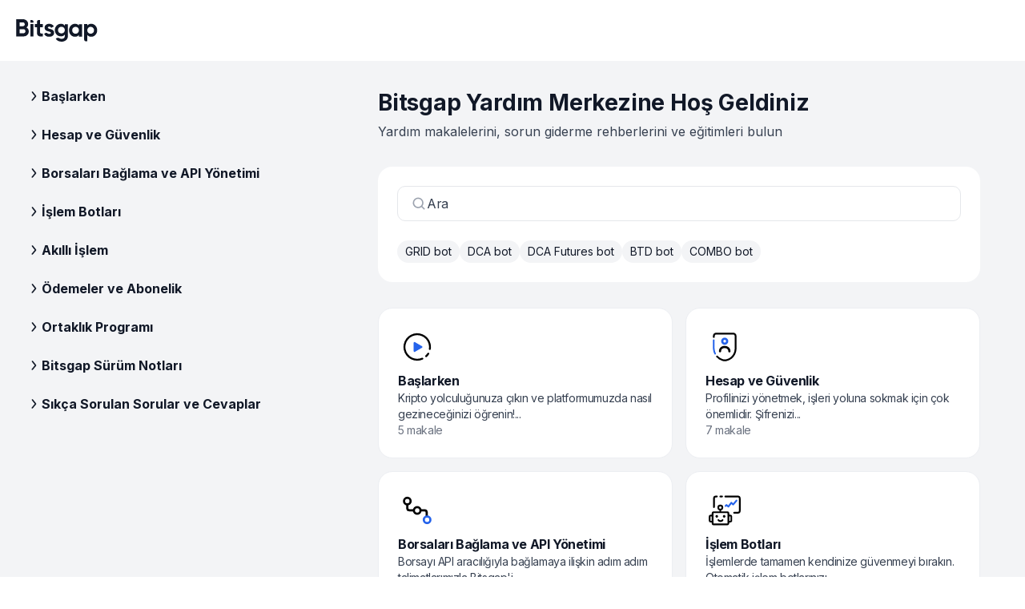

--- FILE ---
content_type: text/html; charset=utf-8
request_url: https://bitsgap.com/tr/helpdesk
body_size: 222162
content:
<!DOCTYPE html><html prefix="og: //ogp.me/ns#" class="notranslate" translate="no" lang="tr"><head><meta charSet="utf-8" data-next-head=""/><meta charSet="utf-8"/><meta name="viewport" content="width=device-width, initial-scale=1, maximum-scale=5.0" data-next-head=""/><meta property="og:image" content="https://bitsgap.com/images/og-image.png" data-next-head=""/><meta property="og:image:width" content="1200" data-next-head=""/><meta property="og:image:height" content="630" data-next-head=""/><meta name="twitter:image" content="https://bitsgap.com/images/og-image.png" data-next-head=""/><meta name="font-hack-do-not-remove" content="__variable_d1882a" data-next-head=""/><meta name="description" content="Bitsgap Help Center" data-next-head=""/><meta property="og:description" content="Bitsgap Help Center" data-next-head=""/><meta name="twitter:description" content="Bitsgap Help Center" data-next-head=""/><meta property="og:type" content="website" data-next-head=""/><meta name="robots" content="index, follow" data-next-head=""/><link rel="canonical" href="https://bitsgap.com/tr/helpdesk" data-next-head=""/><title data-next-head="">Bitsgap Help Center | Bitsgap</title><meta property="og:title" content="Bitsgap Help Center | Bitsgap" data-next-head=""/><meta name="twitter:title" content="Bitsgap Help Center | Bitsgap" data-next-head=""/><link rel="preload" href="/_next/static/media/bitsgap-logo.6478d661.svg" as="image" data-next-head=""/><meta name="google" content="notranslate"/><meta property="og:type" content="website"/><meta name="og:site_name" content="Bitsgap"/><meta property="og:locale" content="en_US"/><meta name="twitter:site" content="@Bitsgap"/><meta name="twitter:creator" content="@Bitsgap"/><meta name="twitter:card" content="summary_large_image"/><meta name="theme-color" content="#ffffff"/><meta name="msapplication-navbutton-color" content="#122272"/><meta name="apple-mobile-web-app-status-bar-style" content="#122272"/><meta name="mobile-web-app-capable" content="yes"/><link rel="icon" href="/favicon.ico" sizes="32x32"/><link rel="icon" href="/images/bitsgap.svg" type="image/svg+xml"/><link rel="preload" href="/_next/static/media/e4af272ccee01ff0-s.p.woff2" as="font" type="font/woff2" crossorigin="anonymous" data-next-font="size-adjust"/><link rel="preload" href="/_next/static/css/badc3e456175e306.css" as="style"/><link rel="preload" href="/_next/static/css/644aceb177dd3b67.css" as="style"/><link rel="preload" href="/_next/static/css/1bf0b3976f7b3034.css" as="style"/><script type="application/ld+json" data-next-head="">{"@context":"https://schema.org","@graph":[{"@type":"Organization","@id":"https://bitsgap.com/#Organization","name":"Bitsgap","logo":"https://bitsgap.com/images/bitsgap.svg","url":"https://bitsgap.com","address":{"@type":"PostalAddress","streetAddress":"Building A1, Dubai Digital Park, Dubai Silicon Oasis","addressLocality":"Dubai","addressCountry":{"@type":"Country","name":"AE","alternateName":"United Arab Emirates"}},"identifier":[{"@type":"PropertyValue","propertyID":"Registration Number","value":"57541"},{"@type":"PropertyValue","propertyID":"License Number","value":"59990"}],"contactPoint":[{"@type":"ContactPoint","contactType":"Customer Support","email":"support@bitsgap.com","availableLanguage":["en","ru","pt","nl","fr","de","es","tr","it","vi","id","en-AU"],"url":"https://bitsgap.com/contact-us","areaServed":"Worldwide"},{"@type":"ContactPoint","contactType":"Partnership","email":"partners@bitsgap.com","url":"https://bitsgap.com/contact-us","areaServed":"Worldwide"}],"sameAs":["https://t.me/Bitsgap_news","https://www.youtube.com/channel/UCPi-HyNRhwgjNhGMc7j0pPQ","https://www.facebook.com/Bitsgap/","https://x.com/Bitsgap/","https://www.instagram.com/bitsgap.official/","https://discord.com/invite/PwdsEsp4j8","https://www.linkedin.com/company/bitsgap/"]},{"@type":"CollectionPage","name":"Bitsgap Help Center","description":"Bitsgap Help Center","url":"https://bitsgap.com/tr/helpdesk","isPartOf":{"@type":"WebPage","@id":"https://bitsgap.com/tr/helpdesk#WebPage"},"mainEntity":{"@type":"ItemList","name":"Categories","itemListElement":[{"@type":"ItemList","name":"En Son Makaleler","itemListOrder":"Descending","itemListElement":[{"@type":"Article","position":1,"name":"Evedex’i Bitsgap’e Nasıl Bağlarsınız","datePublished":"2026-01-09T06:39:18Z","url":"https://bitsgap.com/tr/helpdesk/article/23395965391644-Evedex-i-Bitsgap-e-Nasıl-Bağlarsınız","headline":"Evedex’i Bitsgap’e Nasıl Bağlarsınız","author":{"@type":"Organization","@id":"https://bitsgap.com/#Organization"},"image":"https://bitsgap.com/images/bitsgap.svg"},{"@type":"Article","position":2,"name":"Bybit API anahtarı nasıl oluşturulur ve ayarlanır","datePublished":"2025-12-29T12:47:17Z","url":"https://bitsgap.com/tr/helpdesk/article/9852822168860-Bybit-API-anahtarı-nasıl-oluşturulur-ve-ayarlanır","headline":"Bybit API anahtarı nasıl oluşturulur ve ayarlanır","author":{"@type":"Organization","@id":"https://bitsgap.com/#Organization"},"image":"https://bitsgap.com/images/bitsgap.svg"},{"@type":"Article","position":3,"name":"Updating API Key Permissions with Trusted IP Addresses","datePublished":"2025-12-29T01:32:30Z","url":"https://bitsgap.com/tr/helpdesk/article/9948309520924-Updating-API-Key-Permissions-with-Trusted-IP-Addresses","headline":"Updating API Key Permissions with Trusted IP Addresses","author":{"@type":"Organization","@id":"https://bitsgap.com/#Organization"},"image":"https://bitsgap.com/images/bitsgap.svg"},{"@type":"Article","position":4,"name":"Asterdex’i Bitsgap’e Nasıl Bağlarsınız","datePublished":"2025-12-23T21:25:59Z","url":"https://bitsgap.com/tr/helpdesk/article/23941658174236-Asterdex-i-Bitsgap-e-Nasıl-Bağlarsınız","headline":"Asterdex’i Bitsgap’e Nasıl Bağlarsınız","author":{"@type":"Organization","@id":"https://bitsgap.com/#Organization"},"image":"https://bitsgap.com/images/bitsgap.svg"},{"@type":"Article","position":5,"name":"Kraken Pro API anahtarı nasıl oluşturulur ve ayarlanır","datePublished":"2025-12-23T04:27:28Z","url":"https://bitsgap.com/tr/helpdesk/article/9932313131932-Kraken-Pro-API-anahtarı-nasıl-oluşturulur-ve-ayarlanır","headline":"Kraken Pro API anahtarı nasıl oluşturulur ve ayarlanır","author":{"@type":"Organization","@id":"https://bitsgap.com/#Organization"},"image":"https://bitsgap.com/images/bitsgap.svg"}]},{"@type":"ItemList","name":"En Popüler Makaleler","itemListOrder":"Descending","itemListElement":[{"@type":"Article","position":1,"name":"Bitsgap aboneliği satın alın","datePublished":"2025-10-15T23:59:50Z","url":"https://bitsgap.com/tr/helpdesk/article/13091407459612-Bitsgap-aboneliği-satın-alın","headline":"Bitsgap aboneliği satın alın","author":{"@type":"Organization","@id":"https://bitsgap.com/#Organization"},"image":"https://bitsgap.com/images/bitsgap.svg"},{"@type":"Article","position":2,"name":"Başlangıç Seviyesi Mi Yoksa Deneyimli Tüccarlar İçin Mi?","datePublished":"2025-10-15T12:16:24Z","url":"https://bitsgap.com/tr/helpdesk/article/10133562605212-Başlangıç-Seviyesi-Mi-Yoksa-Deneyimli-Tüccarlar-İçin-Mi","headline":"Başlangıç Seviyesi Mi Yoksa Deneyimli Tüccarlar İçin Mi?","author":{"@type":"Organization","@id":"https://bitsgap.com/#Organization"},"image":"https://bitsgap.com/images/bitsgap.svg"}]},{"@type":"ItemList","name":"Başlarken","itemListElement":[{"@type":"ItemList","name":"Genel","url":"https://bitsgap.com/tr/helpdesk/category/13091034383004-Genel"}]},{"@type":"ItemList","name":"Hesap ve Güvenlik","itemListElement":[{"@type":"ItemList","name":"Hesap Yönetimi","url":"https://bitsgap.com/tr/helpdesk/category/9949379264796-Hesap-Yönetimi"},{"@type":"ItemList","name":"Güvenlik","url":"https://bitsgap.com/tr/helpdesk/category/9949371001884-Güvenlik"}]},{"@type":"ItemList","name":"Borsaları Bağlama ve API Yönetimi","itemListElement":[{"@type":"ItemList","name":"API Güvenliği","url":"https://bitsgap.com/tr/helpdesk/category/9837465368348-API-Güvenliği"},{"@type":"ItemList","name":"Borsanızı bağlayın","url":"https://bitsgap.com/tr/helpdesk/category/9837454117788-Borsanızı-bağlayın"}]},{"@type":"ItemList","name":"İşlem Botları","itemListElement":[{"@type":"ItemList","name":"Genel","url":"https://bitsgap.com/tr/helpdesk/category/10026925899932-Genel"},{"@type":"ItemList","name":"Yapay Zekâ Asistanı","url":"https://bitsgap.com/tr/helpdesk/category/18009580724380-Yapay-Zekâ-Asistanı"},{"@type":"ItemList","name":"GRID Bot","url":"https://bitsgap.com/tr/helpdesk/category/9837489195292-GRID-Bot"},{"@type":"ItemList","name":"LOOP Botu","url":"https://bitsgap.com/tr/helpdesk/category/18028380544796-LOOP-Botu"},{"@type":"ItemList","name":"BTD Botu","url":"https://bitsgap.com/tr/helpdesk/category/18010405307292-BTD-Botu"},{"@type":"ItemList","name":"DCA Botu","url":"https://bitsgap.com/tr/helpdesk/category/9837492824220-DCA-Botu"},{"@type":"ItemList","name":"QFL Botu","url":"https://bitsgap.com/tr/helpdesk/category/23103650353052-QFL-Botu"},{"@type":"ItemList","name":"DCA Vadeli İşlemler Botu","url":"https://bitsgap.com/tr/helpdesk/category/9837479214620-DCA-Vadeli-İşlemler-Botu"},{"@type":"ItemList","name":"COMBO Bot","url":"https://bitsgap.com/tr/helpdesk/category/9837551038108-COMBO-Bot"},{"@type":"ItemList","name":"Bot Analitiği","url":"https://bitsgap.com/tr/helpdesk/category/18676211455516-Bot-Analitiği"}]},{"@type":"ItemList","name":"Akıllı İşlem","itemListElement":[{"@type":"ItemList","name":"Manuel Ticaret","url":"https://bitsgap.com/tr/helpdesk/category/10990383459996-Manuel-Ticaret"},{"@type":"ItemList","name":"Emir Türleri","url":"https://bitsgap.com/tr/helpdesk/category/9949356377244-Emir-Türleri"},{"@type":"ItemList","name":"Gelişmiş İşlem Terminali","url":"https://bitsgap.com/tr/helpdesk/category/9949367953436-Gelişmiş-İşlem-Terminali"}]},{"@type":"ItemList","name":"Ödemeler ve Abonelik","itemListElement":[{"@type":"ItemList","name":"Abonelik","url":"https://bitsgap.com/tr/helpdesk/category/9949418233500-Abonelik"},{"@type":"ItemList","name":"Süresi Dolmuş Plan","url":"https://bitsgap.com/tr/helpdesk/category/9949434819100-Süresi-Dolmuş-Plan"}]},{"@type":"ItemList","name":"Ortaklık Programı","itemListElement":[{"@type":"ItemList","name":"Genel","url":"https://bitsgap.com/tr/helpdesk/category/9968892550556-Genel"}]},{"@type":"ItemList","name":"Bitsgap Sürüm Notları","itemListElement":[{"@type":"ItemList","name":"Ağustos 2023","url":"https://bitsgap.com/tr/helpdesk/category/10012529480604-Ağustos-2023"},{"@type":"ItemList","name":"Temmuz 2023","url":"https://bitsgap.com/tr/helpdesk/category/10012469801628-Temmuz-2023"},{"@type":"ItemList","name":"Mayıs 2023","url":"https://bitsgap.com/tr/helpdesk/category/10012421281564-Mayıs-2023"},{"@type":"ItemList","name":"Ocak 2023","url":"https://bitsgap.com/tr/helpdesk/category/10012047874588-Ocak-2023"},{"@type":"ItemList","name":"Aralık 2022","url":"https://bitsgap.com/tr/helpdesk/category/10011971485084-Aralık-2022"},{"@type":"ItemList","name":"Kasım 2022","url":"https://bitsgap.com/tr/helpdesk/category/10011774496540-Kasım-2022"},{"@type":"ItemList","name":"Ekim 2022","url":"https://bitsgap.com/tr/helpdesk/category/10010987498012-Ekim-2022"},{"@type":"ItemList","name":"Eylül 2022","url":"https://bitsgap.com/tr/helpdesk/category/10010315920028-Eylül-2022"},{"@type":"ItemList","name":"Ağustos 2022","url":"https://bitsgap.com/tr/helpdesk/category/9949412583452-Ağustos-2022"}]},{"@type":"ItemList","name":"Sıkça Sorulan Sorular ve Cevaplar","itemListElement":[{"@type":"ItemList","name":"Genel Sorular","url":"https://bitsgap.com/tr/helpdesk/category/18694703984284-Genel-Sorular"},{"@type":"ItemList","name":"Hesap Yönetimi ve Güvenlik","url":"https://bitsgap.com/tr/helpdesk/category/18694704805276-Hesap-Yönetimi-ve-Güvenlik"},{"@type":"ItemList","name":"Ticaret Botları","url":"https://bitsgap.com/tr/helpdesk/category/18694705034780-Ticaret-Botları"}]}]}},{"@type":"BreadcrumbList","@id":"https://bitsgap.com/tr/helpdesk#BreadCrumb","itemListElement":[{"@type":"ListItem","position":1,"item":{"@id":"https://bitsgap.com/tr","name":"Bitsgap"}},{"@type":"ListItem","position":2,"item":{"@id":"https://bitsgap.com/tr/helpdesk","name":"Bilgi tabanı"}}]},{"@type":"SiteNavigationElement","@id":"https://bitsgap.com/tr/#SiteNavigation","name":["Trading botlar","Spot İşlem Botları","GRID Bot","DCA Bot","BTD Bot","LOOP Bot","QFL Bot","Vadeli İşlem Botları","DCA Futures Bot","COMBO Bot","Yapay Zeka Asistanı","Alım satım terminali","Demo alım satım","Hakkımızda","Güvenlik","İş ortağı programı","İletişim bilgileri","Bilgi tabanı","Borsalar","Fiyat dönüştürücü","Ücretlendirme"],"url":["https://bitsgap.com/crypto-trading-bot","https://bitsgap.com/crypto-trading-bot/spot-trading-bots","https://bitsgap.com/crypto-trading-bot/grid-bot","https://bitsgap.com/crypto-trading-bot/dca-bot","https://bitsgap.com/crypto-trading-bot/btd-bot","https://bitsgap.com/crypto-trading-bot/loop-bot","https://bitsgap.com/crypto-trading-bot/qfl-bot","https://bitsgap.com/crypto-trading-bot/futures-trading-bots","https://bitsgap.com/crypto-trading-bot/dca-futures-bot","https://bitsgap.com/crypto-trading-bot/combo-bot","https://bitsgap.com/ai-assistant","https://bitsgap.com/trading-terminal","https://bitsgap.com/demo-trading","https://bitsgap.com/team","https://bitsgap.com/security","https://bitsgap.com/affiliate-program","https://bitsgap.com/contact-us","https://bitsgap.com/helpdesk","https://bitsgap.com/exchanges","https://bitsgap.com/converter","https://bitsgap.com/pricing"]},{"@type":"WebPage","@id":"https://bitsgap.com/tr/helpdesk#WebPage","url":"https://bitsgap.com/tr/helpdesk","name":"Bitsgap Help Center","description":"Bitsgap Help Center","inLanguage":"tr","isPartOf":{"@id":"https://bitsgap.com/#WebSite"},"breadcrumb":"https://bitsgap.com/tr/helpdesk#BreadCrumb","about":"https://bitsgap.com/#Organization"}]}</script><link rel="stylesheet" href="/_next/static/css/badc3e456175e306.css" data-n-g=""/><link rel="stylesheet" href="/_next/static/css/644aceb177dd3b67.css" data-n-p=""/><link rel="stylesheet" href="/_next/static/css/1bf0b3976f7b3034.css" data-n-p=""/><noscript data-n-css=""></noscript><script defer="" noModule="" src="/_next/static/chunks/polyfills-42372ed130431b0a.js"></script><script src="/_next/static/chunks/webpack-67f7c76df650b377.js" defer=""></script><script src="/_next/static/chunks/framework-d204d2684d2b4038.js" defer=""></script><script src="/_next/static/chunks/main-0120267abbfe175c.js" defer=""></script><script src="/_next/static/chunks/pages/_app-31a58878bba7aff1.js" defer=""></script><script src="/_next/static/chunks/5707-63a469989438ad42.js" defer=""></script><script src="/_next/static/chunks/7625-e8ac620878e503ec.js" defer=""></script><script src="/_next/static/chunks/4864-322cd910632e913f.js" defer=""></script><script src="/_next/static/chunks/3224-7d7b71c3b0a39ea5.js" defer=""></script><script src="/_next/static/chunks/1891-c0f12a0daf672694.js" defer=""></script><script src="/_next/static/chunks/pages/helpdesk-47d38b8177292ffb.js" defer=""></script><script src="/_next/static/0oUnJtY1xlmzvpHWnqsCv/_buildManifest.js" defer=""></script><script src="/_next/static/0oUnJtY1xlmzvpHWnqsCv/_ssgManifest.js" defer=""></script></head><body class="__variable_d1882a"><link rel="preload" as="image" href="/_next/static/media/bitsgap-logo.6478d661.svg"/><div id="__next"><header class="Header_root__QltAU" style="padding-top:env(safe-area-inset-top, 0px)"><div class="Container_root__afIso Header_content__ZZUQ8"><a class="BitsgapLogo_root__gNVIr BitsgapLogo_header__jKE0t" href="/tr"><img alt="Bitsgap logo" decoding="async" data-nimg="fill" style="position:absolute;height:100%;width:100%;left:0;top:0;right:0;bottom:0;color:transparent" src="/_next/static/media/bitsgap-logo.6478d661.svg"/></a></div></header><main class="HelpdeskLayout_root__zaFYO"><div class="HelpdeskLayout_wrapper__mEMsJ"><aside class="HelpdeskLayout_navContainer__cOGt0"><div class="HelpdeskLayout_activeCategory__oiUzc"><button class="ActiveCategory_root__uXqh9" type="button"><svg xmlns="http://www.w3.org/2000/svg" width="20" height="20" viewBox="0 0 20 20" fill="none" class="ArrowIcon_root__wjlZ9 ArrowIcon_right__YkE2E"><path fill="currentColor" fill-rule="evenodd" d="M8.333 15.833a.834.834 0 0 1-.64-1.367l3.73-4.475-3.596-4.469a.834.834 0 0 1 1.3-1.045l4.023 5a.833.833 0 0 1-.01 1.056l-4.166 5a.833.833 0 0 1-.641.3Z" clip-rule="evenodd"></path></svg>Başlarken</button></div><div class="HelpdeskLayout_navigation__45mGq"><div class="HelpdeskNav_root__l_nRL"><div class="HelpdeskNav_wrapper__irih_"><ul class="HelpdeskNav_list__9wh1r"><li class="HelpdeskNav_item__IvUkr"><div class="CategoryItem_root__Hx88r"><button class="CategoryItem_button__FHsbP" type="button"><svg xmlns="http://www.w3.org/2000/svg" width="20" height="20" viewBox="0 0 20 20" fill="none" class="ArrowIcon_root__wjlZ9 ArrowIcon_right__YkE2E"><path fill="currentColor" fill-rule="evenodd" d="M8.333 15.833a.834.834 0 0 1-.64-1.367l3.73-4.475-3.596-4.469a.834.834 0 0 1 1.3-1.045l4.023 5a.833.833 0 0 1-.01 1.056l-4.166 5a.833.833 0 0 1-.641.3Z" clip-rule="evenodd"></path></svg>Başlarken</button></div></li><li class="HelpdeskNav_item__IvUkr"><div class="CategoryItem_root__Hx88r"><button class="CategoryItem_button__FHsbP" type="button"><svg xmlns="http://www.w3.org/2000/svg" width="20" height="20" viewBox="0 0 20 20" fill="none" class="ArrowIcon_root__wjlZ9 ArrowIcon_right__YkE2E"><path fill="currentColor" fill-rule="evenodd" d="M8.333 15.833a.834.834 0 0 1-.64-1.367l3.73-4.475-3.596-4.469a.834.834 0 0 1 1.3-1.045l4.023 5a.833.833 0 0 1-.01 1.056l-4.166 5a.833.833 0 0 1-.641.3Z" clip-rule="evenodd"></path></svg>Hesap ve Güvenlik</button></div></li><li class="HelpdeskNav_item__IvUkr"><div class="CategoryItem_root__Hx88r"><button class="CategoryItem_button__FHsbP" type="button"><svg xmlns="http://www.w3.org/2000/svg" width="20" height="20" viewBox="0 0 20 20" fill="none" class="ArrowIcon_root__wjlZ9 ArrowIcon_right__YkE2E"><path fill="currentColor" fill-rule="evenodd" d="M8.333 15.833a.834.834 0 0 1-.64-1.367l3.73-4.475-3.596-4.469a.834.834 0 0 1 1.3-1.045l4.023 5a.833.833 0 0 1-.01 1.056l-4.166 5a.833.833 0 0 1-.641.3Z" clip-rule="evenodd"></path></svg>Borsaları Bağlama ve API Yönetimi</button></div></li><li class="HelpdeskNav_item__IvUkr"><div class="CategoryItem_root__Hx88r"><button class="CategoryItem_button__FHsbP" type="button"><svg xmlns="http://www.w3.org/2000/svg" width="20" height="20" viewBox="0 0 20 20" fill="none" class="ArrowIcon_root__wjlZ9 ArrowIcon_right__YkE2E"><path fill="currentColor" fill-rule="evenodd" d="M8.333 15.833a.834.834 0 0 1-.64-1.367l3.73-4.475-3.596-4.469a.834.834 0 0 1 1.3-1.045l4.023 5a.833.833 0 0 1-.01 1.056l-4.166 5a.833.833 0 0 1-.641.3Z" clip-rule="evenodd"></path></svg>İşlem Botları</button></div></li><li class="HelpdeskNav_item__IvUkr"><div class="CategoryItem_root__Hx88r"><button class="CategoryItem_button__FHsbP" type="button"><svg xmlns="http://www.w3.org/2000/svg" width="20" height="20" viewBox="0 0 20 20" fill="none" class="ArrowIcon_root__wjlZ9 ArrowIcon_right__YkE2E"><path fill="currentColor" fill-rule="evenodd" d="M8.333 15.833a.834.834 0 0 1-.64-1.367l3.73-4.475-3.596-4.469a.834.834 0 0 1 1.3-1.045l4.023 5a.833.833 0 0 1-.01 1.056l-4.166 5a.833.833 0 0 1-.641.3Z" clip-rule="evenodd"></path></svg>Akıllı İşlem</button></div></li><li class="HelpdeskNav_item__IvUkr"><div class="CategoryItem_root__Hx88r"><button class="CategoryItem_button__FHsbP" type="button"><svg xmlns="http://www.w3.org/2000/svg" width="20" height="20" viewBox="0 0 20 20" fill="none" class="ArrowIcon_root__wjlZ9 ArrowIcon_right__YkE2E"><path fill="currentColor" fill-rule="evenodd" d="M8.333 15.833a.834.834 0 0 1-.64-1.367l3.73-4.475-3.596-4.469a.834.834 0 0 1 1.3-1.045l4.023 5a.833.833 0 0 1-.01 1.056l-4.166 5a.833.833 0 0 1-.641.3Z" clip-rule="evenodd"></path></svg>Ödemeler ve Abonelik</button></div></li><li class="HelpdeskNav_item__IvUkr"><div class="CategoryItem_root__Hx88r"><button class="CategoryItem_button__FHsbP" type="button"><svg xmlns="http://www.w3.org/2000/svg" width="20" height="20" viewBox="0 0 20 20" fill="none" class="ArrowIcon_root__wjlZ9 ArrowIcon_right__YkE2E"><path fill="currentColor" fill-rule="evenodd" d="M8.333 15.833a.834.834 0 0 1-.64-1.367l3.73-4.475-3.596-4.469a.834.834 0 0 1 1.3-1.045l4.023 5a.833.833 0 0 1-.01 1.056l-4.166 5a.833.833 0 0 1-.641.3Z" clip-rule="evenodd"></path></svg>Ortaklık Programı</button></div></li><li class="HelpdeskNav_item__IvUkr"><div class="CategoryItem_root__Hx88r"><button class="CategoryItem_button__FHsbP" type="button"><svg xmlns="http://www.w3.org/2000/svg" width="20" height="20" viewBox="0 0 20 20" fill="none" class="ArrowIcon_root__wjlZ9 ArrowIcon_right__YkE2E"><path fill="currentColor" fill-rule="evenodd" d="M8.333 15.833a.834.834 0 0 1-.64-1.367l3.73-4.475-3.596-4.469a.834.834 0 0 1 1.3-1.045l4.023 5a.833.833 0 0 1-.01 1.056l-4.166 5a.833.833 0 0 1-.641.3Z" clip-rule="evenodd"></path></svg>Bitsgap Sürüm Notları</button></div></li><li class="HelpdeskNav_item__IvUkr"><div class="CategoryItem_root__Hx88r"><button class="CategoryItem_button__FHsbP" type="button"><svg xmlns="http://www.w3.org/2000/svg" width="20" height="20" viewBox="0 0 20 20" fill="none" class="ArrowIcon_root__wjlZ9 ArrowIcon_right__YkE2E"><path fill="currentColor" fill-rule="evenodd" d="M8.333 15.833a.834.834 0 0 1-.64-1.367l3.73-4.475-3.596-4.469a.834.834 0 0 1 1.3-1.045l4.023 5a.833.833 0 0 1-.01 1.056l-4.166 5a.833.833 0 0 1-.641.3Z" clip-rule="evenodd"></path></svg>Sıkça Sorulan Sorular ve Cevaplar</button></div></li></ul></div></div></div></aside><div class="HelpdeskLayout_content__2j9nU"><section class="Categories_root__G15Yd"><div class="HelpdeskHeading_root__OY4lO"><h2 class="HelpdeskHeading_title__hBkaK">Bitsgap Yardım Merkezine Hoş Geldiniz</h2><p class="HelpdeskHeading_description__frm9O">Yardım makalelerini, sorun giderme rehberlerini ve eğitimleri bulun</p></div><div class="HelpdeskSearch_root__ILMoO"><div class="HelpdeskSearch_wrapper__ov_6h"><button type="button" class="HelpdeskSearch_searchButton__OAvG_"><div class="HelpdeskSearch_placeHolder__AFZ1s"><svg class="HelpdeskSearch_searchIcon__B4OgT" xmlns="http://www.w3.org/2000/svg" width="20" height="20" viewBox="0 0 20 20"><path fill-rule="evenodd" d="M4.167 9.167c0-2.758 2.242-5 5-5 2.757 0 5 2.242 5 5 0 2.757-2.243 5-5 5-2.758 0-5-2.243-5-5Zm13.089 6.91-2.83-2.83a6.626 6.626 0 0 0 1.407-4.08A6.674 6.674 0 0 0 9.167 2.5 6.674 6.674 0 0 0 2.5 9.167a6.674 6.674 0 0 0 6.667 6.666 6.627 6.627 0 0 0 4.08-1.406l2.83 2.829a.831.831 0 0 0 1.179 0 .832.832 0 0 0 0-1.178Z" clip-rule="evenodd"></path></svg><span class="HelpdeskSearch_placeHolder__AFZ1s HelpdeskSearch_grey__1WVOd">Ara</span></div></button><div class="HelpdeskSearch_quickLinks___BoG8"><a class="HelpdeskSearch_quickLinkItem__uzBrr" href="/tr/helpdesk">GRID bot</a><a class="HelpdeskSearch_quickLinkItem__uzBrr" href="/tr/helpdesk">DCA bot</a><a class="HelpdeskSearch_quickLinkItem__uzBrr" href="/tr/helpdesk">DCA Futures bot</a><a class="HelpdeskSearch_quickLinkItem__uzBrr" href="/tr/helpdesk">BTD bot</a><a class="HelpdeskSearch_quickLinkItem__uzBrr" href="/tr/helpdesk">COMBO bot</a></div></div></div><ul class="HelpdeskCardList_root__71HpH"><li><a class="HelpdeskCard_root__gu_8v HelpdeskCard_normal__iwp4I" href="/tr/helpdesk/category/13091031450268-Ba%C5%9Flarken"><img alt="getting_started.svg" loading="lazy" width="48" height="48" decoding="async" data-nimg="1" style="color:transparent" src="/images/helpdesk/icons/getting_started.svg"/><div class=""><h3 class="HelpdeskCard_title__hfq58 HelpdeskCard_bold__7KbUC">Başlarken</h3><p class="HelpdeskCard_description__FmjxD">Kripto yolculuğunuza çıkın ve platformumuzda nasıl gezineceğinizi öğrenin!...</p><p class="HelpdeskCard_articlesCount__rSFTS">5 makale</p></div></a></li><li><a class="HelpdeskCard_root__gu_8v HelpdeskCard_normal__iwp4I" href="/tr/helpdesk/category/9837308622492-Hesap-ve-G%C3%BCvenlik"><img alt="account_security.svg" loading="lazy" width="48" height="48" decoding="async" data-nimg="1" style="color:transparent" src="/images/helpdesk/icons/account_security.svg"/><div class=""><h3 class="HelpdeskCard_title__hfq58 HelpdeskCard_bold__7KbUC">Hesap ve Güvenlik</h3><p class="HelpdeskCard_description__FmjxD">Profilinizi yönetmek, işleri yoluna sokmak için çok önemlidir. Şifrenizi...</p><p class="HelpdeskCard_articlesCount__rSFTS">7 makale</p></div></a></li><li><a class="HelpdeskCard_root__gu_8v HelpdeskCard_normal__iwp4I" href="/tr/helpdesk/category/9837241254556-Borsalar%C4%B1-Ba%C4%9Flama-ve-API-Y%C3%B6netimi"><img alt="connecting_exchanges.svg" loading="lazy" width="48" height="48" decoding="async" data-nimg="1" style="color:transparent" src="/images/helpdesk/icons/connecting_exchanges.svg"/><div class=""><h3 class="HelpdeskCard_title__hfq58 HelpdeskCard_bold__7KbUC">Borsaları Bağlama ve API Yönetimi</h3><p class="HelpdeskCard_description__FmjxD">Borsayı API aracılığıyla bağlamaya ilişkin adım adım talimatlarımızla Bitsgap&#x27;i...</p><p class="HelpdeskCard_articlesCount__rSFTS">22 makale</p></div></a></li><li><a class="HelpdeskCard_root__gu_8v HelpdeskCard_normal__iwp4I" href="/tr/helpdesk/category/9837286833180-%C4%B0%C5%9Flem-Botlar%C4%B1"><img alt="trading_bots.svg" loading="lazy" width="48" height="48" decoding="async" data-nimg="1" style="color:transparent" src="/images/helpdesk/icons/trading_bots.svg"/><div class=""><h3 class="HelpdeskCard_title__hfq58 HelpdeskCard_bold__7KbUC">İşlem Botları</h3><p class="HelpdeskCard_description__FmjxD">İşlemlerde tamamen kendinize güvenmeyi bırakın. Otomatik işlem botlarınızı...</p><p class="HelpdeskCard_articlesCount__rSFTS">50 makale</p></div></a></li><li><a class="HelpdeskCard_root__gu_8v HelpdeskCard_normal__iwp4I" href="/tr/helpdesk/category/9837291387420-Ak%C4%B1ll%C4%B1-%C4%B0%C5%9Flem"><img alt="smart_trading.svg" loading="lazy" width="48" height="48" decoding="async" data-nimg="1" style="color:transparent" src="/images/helpdesk/icons/smart_trading.svg"/><div class=""><h3 class="HelpdeskCard_title__hfq58 HelpdeskCard_bold__7KbUC">Akıllı İşlem</h3><p class="HelpdeskCard_description__FmjxD">Herhangi bir şüpheniz mi var veya işlem yolculuğunuza başlamak mı istiyorsunuz?...</p><p class="HelpdeskCard_articlesCount__rSFTS">12 makale</p></div></a></li><li><a class="HelpdeskCard_root__gu_8v HelpdeskCard_normal__iwp4I" href="/tr/helpdesk/category/9837328062108-%C3%96demeler-ve-Abonelik"><img alt="payments_subscription.svg" loading="lazy" width="48" height="48" decoding="async" data-nimg="1" style="color:transparent" src="/images/helpdesk/icons/payments_subscription.svg"/><div class=""><h3 class="HelpdeskCard_title__hfq58 HelpdeskCard_bold__7KbUC">Ödemeler ve Abonelik</h3><p class="HelpdeskCard_description__FmjxD">Ödeme ve aboneliklerle ilgili bir sorunuz varsa abonelik planları ve ödemelerle...</p><p class="HelpdeskCard_articlesCount__rSFTS">8 makale</p></div></a></li><li><a class="HelpdeskCard_root__gu_8v HelpdeskCard_normal__iwp4I" href="/tr/helpdesk/category/9837351478812-Ortakl%C4%B1k-Program%C4%B1"><img alt="affiliate_program.svg" loading="lazy" width="48" height="48" decoding="async" data-nimg="1" style="color:transparent" src="/images/helpdesk/icons/affiliate_program.svg"/><div class=""><h3 class="HelpdeskCard_title__hfq58 HelpdeskCard_bold__7KbUC">Ortaklık Programı</h3><p class="HelpdeskCard_description__FmjxD">Bir arkadaşınızı Bitsgap&#x27;e nasıl yönlendirebilir ve hem size hem de arkadaşınıza...</p><p class="HelpdeskCard_articlesCount__rSFTS">3 makale</p></div></a></li><li><a class="HelpdeskCard_root__gu_8v HelpdeskCard_normal__iwp4I" href="/tr/helpdesk/category/10009763384604-Bitsgap-S%C3%BCr%C3%BCm-Notlar%C4%B1"><img alt="release_notes.svg" loading="lazy" width="48" height="48" decoding="async" data-nimg="1" style="color:transparent" src="/images/helpdesk/icons/release_notes.svg"/><div class=""><h3 class="HelpdeskCard_title__hfq58 HelpdeskCard_bold__7KbUC">Bitsgap Sürüm Notları</h3></div></a></li><li><a class="HelpdeskCard_root__gu_8v HelpdeskCard_normal__iwp4I" href="/tr/helpdesk/category/9837401621532-S%C4%B1k%C3%A7a-Sorulan-Sorular-ve-Cevaplar"><img alt="questions_answers.svg" loading="lazy" width="48" height="48" decoding="async" data-nimg="1" style="color:transparent" src="/images/helpdesk/icons/questions_answers.svg"/><div class=""><h3 class="HelpdeskCard_title__hfq58 HelpdeskCard_bold__7KbUC">Sıkça Sorulan Sorular ve Cevaplar</h3><p class="HelpdeskCard_description__FmjxD">Size hızlı ve faydalı bilgiler sunmak için hazırlanmış sıkça sorulan sorular...</p><p class="HelpdeskCard_articlesCount__rSFTS">23 makale</p></div></a></li></ul><div class="Categories_articleListWrapper__cnW9x"><div class="ArticlesList_root__xjX6h"><h3 class="ArticlesList_title__vCeYw">En Son Makaleler</h3><ul class="ArticlesList_list__r3sCv"><li><a class="ArticlesList_link__d2jKQ" href="/tr/helpdesk/article/23395965391644-Evedex-i-Bitsgap-e-Nas%C4%B1l-Ba%C4%9Flars%C4%B1n%C4%B1z">Evedex’i Bitsgap’e Nasıl Bağlarsınız<!-- -->... <time class="ArticlesList_date__smSDD" dateTime="2026-01-09">9 Jan 2026</time></a></li><li><a class="ArticlesList_link__d2jKQ" href="/tr/helpdesk/article/9852822168860-Bybit-API-anahtar%C4%B1-nas%C4%B1l-olu%C5%9Fturulur-ve-ayarlan%C4%B1r">Bybit API anahtarı nasıl oluşturulur ve ayarlanır<!-- -->... <time class="ArticlesList_date__smSDD" dateTime="2025-12-29">29 Dec 2025</time></a></li><li><a class="ArticlesList_link__d2jKQ" href="/tr/helpdesk/article/9948309520924-Updating-API-Key-Permissions-with-Trusted-IP-Addresses">Updating API Key Permissions with Trusted IP Addresses<!-- -->... <time class="ArticlesList_date__smSDD" dateTime="2025-12-29">29 Dec 2025</time></a></li><li><a class="ArticlesList_link__d2jKQ" href="/tr/helpdesk/article/23941658174236-Asterdex-i-Bitsgap-e-Nas%C4%B1l-Ba%C4%9Flars%C4%B1n%C4%B1z">Asterdex’i Bitsgap’e Nasıl Bağlarsınız<!-- -->... <time class="ArticlesList_date__smSDD" dateTime="2025-12-23">23 Dec 2025</time></a></li><li><a class="ArticlesList_link__d2jKQ" href="/tr/helpdesk/article/9932313131932-Kraken-Pro-API-anahtar%C4%B1-nas%C4%B1l-olu%C5%9Fturulur-ve-ayarlan%C4%B1r">Kraken Pro API anahtarı nasıl oluşturulur ve ayarlanır<!-- -->... <time class="ArticlesList_date__smSDD" dateTime="2025-12-23">23 Dec 2025</time></a></li></ul></div><div class="ArticlesList_root__xjX6h"><h3 class="ArticlesList_title__vCeYw">En Popüler Makaleler</h3><ul class="ArticlesList_list__r3sCv"><li><a class="ArticlesList_link__d2jKQ" href="/tr/helpdesk/article/13091407459612-Bitsgap-aboneli%C4%9Fi-sat%C4%B1n-al%C4%B1n">Bitsgap aboneliği satın alın<!-- -->... <time class="ArticlesList_date__smSDD" dateTime="2025-10-15">15 Oct 2025</time></a></li><li><a class="ArticlesList_link__d2jKQ" href="/tr/helpdesk/article/10133562605212-Ba%C5%9Flang%C4%B1%C3%A7-Seviyesi-Mi-Yoksa-Deneyimli-T%C3%BCccarlar-%C4%B0%C3%A7in-Mi">Başlangıç Seviyesi Mi Yoksa Deneyimli Tüccarlar İçin Mi?<!-- -->... <time class="ArticlesList_date__smSDD" dateTime="2025-10-15">15 Oct 2025</time></a></li></ul></div></div></section></div></div></main><!--$--><!--/$--></div><script id="__NEXT_DATA__" type="application/json">{"props":{"pageProps":{"_nextI18Next":{"initialI18nStore":{"tr":{"main":{"FAQ":{"home":{"1":{"answer":"\u003cp\u003eBitsgap, güvenli API bağlantıları aracılığıyla {{SUPPORTED_EXCHANGES_COUNT}}'den fazla kripto para borsasıyla sorunsuz entegrasyon sunarak kullanıcıların dijital varlıklarını tek bir arayüz kullanarak çeşitli platformlarda yönetmelerine ve işlem yapmalarına olanak tanır. Platform, gelişmiş bir işlem terminali, otomatik işlem botları ve portföy yönetimi özellikleri dahil olmak üzere kapsamlı bir kripto para işlem araçları paketi sunar.\u003c/p\u003e\u003cp\u003eBitsgap’te işlem yapmaya başlamak için bir hesap açmanız, borsanızı güvenli bir API anahtarı aracılığıyla bağlamanız ve PRO planındaki {{trialPeriod}} günlük Free Deneme sürümünü kullanarak platformu keşfetmeniz gerekir. Deneme süresinden sonra, gelişmiş özelliklere erişimi sürdürmek için yükseltmeyi seçebilir veya yeteneklerini daha fazla test etmek için platformu Demo modunda kullanmaya devam edebilirsiniz.\u003c/p\u003e","question":"Bitsgap nasıl çalışır?"},"2":{"answer":"\u003cp\u003eEvet, Bitsgap’i kullanmak güvenlidir. 2017'deki lansmanından bu yana platform, Bitsgap’in kullanıcı emniyetine ve güvenliğine verdiği önceliği vurgulayarak, herhangi bir hackleme veya ihlal olmadan kusursuz bir güvenlik siciline sahip. Platform, fonlarınıza veya kişisel verilerinize erişime izin vermeyen güvenli API bağlantıları aracılığıyla borsalarınıza bağlanır. Ayrıca Bitsgap, güvenliği artırmak için para çekme işlevi etkinleştirilmiş herhangi bir API anahtarını otomatik olarak reddeder.\u003c/p\u003e\u003cp\u003eEk olarak, karşı işlem koruması, API kilidi, parmak izi ve 2048 bit şifreleme gibi çeşitli sağlam güvenlik önlemleri kullanır ve bu da onu birçok geleneksel bankacılık uygulamasından bile daha güvenli hale getirir.\u003c/p\u003e","question":"Bitsgap’i kullanmak güvenli mi?"},"3":{"answer":"Bitsgap, {{HAPPY_TRADERS_COUNT}}'den fazla memnun yatırımcıdan oluşan ve hızla büyüyen bir topluluğa hizmet vermekten gurur duymaktadır. Platform ayrıca sosyal medyada aktif bir varlık sürdürmektedir. Bitsgap’i Telegram, YouTube, Discord veya Twitter’da takip ederek bu canlı topluluğun bir parçası olmaya davetlisiniz.","question":"Bitsgap’i kaç kişi kullanıyor?"},"4":{"answer":"\u003cp\u003eEvet, işlem botları dünya çapında birçok yargı alanında yasaldır. Bununla birlikte, işlem botlarının yasallığı ülkeye ve özel düzenlemelerine göre farklılık gösterebilir. Kullanıcılar, işlem botlarını kullanımlarının yerel yasal ve düzenleyici gerekliliklere uygun olduğundan emin olmalıdır.\u003c/p\u003e\u003cp\u003eAyrıca, uyumluluk ve güvenilirliği sağlamak için Bitsgap gibi saygın şirketler ve platformlar tarafından geliştirilen botların kullanılması önerilir.\u003c/p\u003e","question":"İşlem botları yasal mı?"}},"title":"SSS"},"app":{"appStoreButton":"App Store indirme düğmesi","description":"iOS ve Android Uygulamayı İndirmek için Tarayın","googlePlayButton":"Google Play indirme düğmesi","hide":"App Store indirme bağlantılarını gizle","show":"App Store indirme bağlantılarını göster"},"auth":{"alert":{"deviceConfirmed":{"text":"Artık Bitsgap’i kullanmanın keyfini çıkarabilirsiniz.","title":"Cihaz doğrulandı!"},"emailConfirmed":{"text":"Artık verilerinizi kullanarak platforma giriş yapabilirsiniz.","title":"Harika! E-posta adresiniz doğrulandı."},"passwordChanged":{"text":"Artık platformu güvenle kullanabilirsiniz.","title":"Şifre değiştirildi"}},"email":"E-posta","goToPlatform":"Platforma git","hide":"gizle","invalidEmail":"Geçersiz e-posta formatı","login":{"backTo":"Geri dönün:","cannotLogin":"Giriş yapamıyor musunuz?","changeButton":"Değiştir","dontHaveAccount":"Hesabınız yok mu?","forgotPassword":"Şifrenizi mi unuttunuz?","getHelp":"Yardım alın","linkTelegramAccount":"Bitsgap hesabınızı \u003cbr/\u003e Telegram ile bağlayın","loginButton":"Giriş Yap","mfaValidateMessage":"Doğrulama kodunu girmediniz.","sendRecoveryLink":"Kurtarma bağlantısı gönder","signUpLink":"Kaydol","title":"Giriş Yap","useAnotherMethod":"Ya da \u003ca\u003efarklı bir kimlik doğrulama yöntemi\u003c/a\u003e kullanın","validator":{"charLength":"En az {{count}} karakter olmalı","lowerCase":"Küçük harf içermeli","number":"Rakam içermeli","title":"Şifre gereklilikleri:","uppercase":"Büyük harf içermeli"}},"passkeyLoginError":"Geçiş anahtarınızla oturum açılamadı. Lütfen şifrenizle oturum açın.","password":"Şifre","show":"göster","signUp":{"continueWith":"veya şununla giriş yap","haveAccountLogIn":"Zaten hesabınız var mı? \u003ca\u003eGiriş yapın\u003c/a\u003e","signUp":"Kaydolun","subscriptionShortLabel":"Beni haberlerden ve özel tekliflerden haberdar edin.","telegram":{"create":"Oluştur","createAccount":"Hesap oluştur","haveAccount":"Hesabım var"},"termsAndConditionsText":"Kaydolarak \u003ca\u003eHüküm ve Koşullarımızı\u003c/a\u003e kabul etmiş olursunuz.","tryFree":"{{trialPeriod}} gün ücretsiz deneyin"},"stage":{"changePassword":{"text":"Şifrenizin sıfırlanmasını talep ettiniz. Lütfen yeni bir şifre belirleyin","title":"Şifreyi değiştir"},"confirmEmail":{"text":"Az önce \u003cblue\u003e{{email}}\u003c/blue\u003e adresine bir e-posta doğrulama mesajı gönderdik. Lütfen kaydı tamamlamak için doğrulama e-postasındaki talimatları izleyin.","title":"Lütfen e-posta adresinizi onaylayın"},"deviceAuthorization":{"text":"E-postanıza doğrulama bağlantısı gönderildi. Lütfen gelen kutunuzu kontrol edin ve giriş yapmak için bu cihazı doğrulayın.","title":"Cihaz doğrulaması gerekiyor"},"emailSent":{"text":"\u003cp\u003eŞifrenizi sıfırlamanız için talimatlar \u003cblue\u003e{{email}}\u003c/blue\u003e adresine gönderildi\u003c/p\u003e\u003cp\u003eBu e-postayı 5 dakika içinde alacaksınız. Spam klasörünüze de bakmayı unutmayın.\u003c/p\u003e","title":"Talimatlat gönderildi!"},"mfa":{"text":"Lütfen mobil uygulamanızdaki 6 haneli doğrulama kodunu girin.","title":"İki adımlı kimlik doğrulama"},"resetPassword":{"text":"E-postanızı girin ve size şifreyi sıfırlamanız için bir bağlantı gönderelim","title":"Şifreyi sıfırla"},"u2f":{"text":"Güvenlik anahtarınızı takın ve ona dokunun. Anahtarınız yanıt vermeze \u003ca\u003eburaya\u003c/a\u003e tıklayın","title":"U2F Güvenlik anahtarı"},"wrongDeviceForConfirm":{"text":"Yetkilendirmeye çalıştığınız cihaz tanınmadı. Lütfen onaylamanız istenen aynı cihazı yetkilendirme için kullanın.","title":"Yanlış Yetkilendirme Cihazı"}}},"competitionTimer":{"days":"Gün","hours":"Saat","min":"Dk","sec":"Sn"},"discountsMain":{"blackFriday":{"badge":"Black Friday: Planınızı Yükseltin","button":"%50 İNDİRİМ","text":"Yıllık Pro ve \u003cspan\u003eAdvanced planlarında\u003c/span\u003e %50 indirim!"},"trial":{"badge":"%40’a varan tasarruf sağlayın","button":"Şimdi alın","text":"Size özel tek seferlik \u003cspan\u003e deneme indirimi \u003c/span\u003e"},"xmas":{"badge":"Büyük Yıl Sonu İndirimi","button":"İndirim kazan","text":"Yıllık %40 İNDİRİM • Aylık %20 İNDİRİM"}},"footer":{"appStore":"Uygulamayı indirin","community":"{{HAPPY_TRADERS_COUNT}}'den fazla mutlu kripto yatırımcısından oluşan canlı topluluğumuza katılın.","copyright":"© {{year}}. Bitsgap Software Solutions — FZCO\u003cbr /\u003e Kayıt No. 57541\u003cbr /\u003e Lisans No. 59990 \u003cbr /\u003e Adres: Building A1, Dubai Digital Park, Dubai Silicon Oasis, Dubai, Birleşik Arap Emirlikleri","copyrightOld":"© {{year}}. Bitsgap Holding OU\u003cbr /\u003e Luminori maja Liivalaia 45\u003cbr /\u003e 10145, Tallinn, Estonya","followUs":"Bizi Takip Edin"},"freeTrial":{"button":"Ücretsiz denemenizi başlatın","text":"Bitsgap’in \u003cs\u003ePRO planını {{trialPeriod}} gün ücretsiz deneyin\u003c/s\u003e, daha sonra bir plan seçin"},"freeTrialBots":{"button":"Ücretsiz denemeye başlayın","note":"Tüm verileriniz üst düzey şifreleme ile korunur","text":"\u003cspan\u003eGüçlü Kripto İşlem Botlarıyla \u003c/span\u003eKripto Paralardan\u003cbr /\u003e Kazanç Elde Etmeye Başlayın"},"freeTrialNew":{"button":"Ücretsiz denemenizi başlatın","text":"Bitsgap’in \u003cspan\u003ePRO planını {{trialPeriod}} gün ücretsiz deneyin,\u003c/span\u003e daha sonra bir plan seçin"},"getStarted":{"connect":{"description":"birkaç tıklamayla","title":"Borsaları Bağlayın"},"description":"Fonlarınızı riske atmadan canlı piyasa simülasyonunda işlem yaptığınız Demo moduyla başlayın","launch":{"description":"birden fazla borsada otomatik olarak işlem yapmak için","title":"Seçilen botları başlatın"},"signUp":{"description":"İşlem yapmaya başlamak için \u003csignUp\u003eKaydolun\u003c/signUp\u003e veya \u003clogIn\u003eGiriş yapın\u003c/logIn\u003e.","title":"Kaydol"},"title":"3 Adımda Başlayın"},"head":{"home":{"metaDescription":"Bitsgap, işlem botları içeren kullanıcı dostu bir kripto işlem platformudur 🤖 Manuel kripto işlem terminali 💻 Demo işlem modu 🎯 kripto portföy takipçisi 📊 Fiyat dönüştürücü 💱 Tek çatı altında gelişmiş işlem araçları","metaTitle":"Kripto İşlemi ve İşlem Botları için Evrensel Platform"}},"helpCenter":{"card":{"description":"Yardım Merkezimiz, başlamanız için ihtiyacınız olan her şeye sahip. Bitsgap ile işlemlerinizi nasıl otomatikleştireceğinizi ve piyasada nasıl önde olacağınızı öğrenin.","title":"Yardım Merkezi"},"title":"Yardıma mı ihtiyacınız var?"},"homeAchievements":{"bots":"Ortalama kâr 30g\u003cbr/\u003e getirisi — GRID Bot","description":"Bitsgap, bir trend haline gelmeden önce kripto işlemini otomatikleştiren ilk şirketlerden biriydi. \u003cbr/\u003e Kullanıcılarımız şimdiye kadar 4,7 milyondan fazla bot başlattı.","funds":"Kullanıcı fonu yönetim \u003ctdbr/\u003ealtında","profit":"Toplam bir yıllık \u003ctdbr/\u003ebot kazancı","title":"{{HAPPY_TRADERS_COUNT}}'den fazla ve giderek artan Mutlu Yatırımcı"},"homeAdvantages":{"apiKey":{"description":"Güvenli bir API bağlantısı kullanarak borsa hesabınızı bağlayın ve başlayın.","title":"Tek ihtiyacınız olan API anahtarı"},"dedicated":{"description":"Sunucularımız, emirlerin stabil ve hızlı bir şekilde uygulanmasını sağlamak için popüler borsaların yakınında yer alır.","title":"Hızlı alım satım sunucuları"},"description":"Platformumuz, tüm bilgileri gizli tutarak işlemleri gerçekleştirir.","fundsOnExchange":{"description":"Bitsgap’in borsanızdaki fonlara erişimi yoktur ve bunları çekemez.","title":"Fonlarınız güvende"},"title":"Güvenli. Hızlı. Kolay."},"homeArticles":{"description":"En son güncellemelerden ayrıntılı rehberlere kadar her şeyi blogumuzda ele alıyoruz.","explore":"Blogumuzu keşfedin","title":"Daha Derine Dalın"},"homeBots":{"btdPromo":"Düşen fiyattan en iyi şekilde yararlanma","comboPromo":"Kripto vadeli işlemlerinde yüksek ödüller ve riskler","dcaPromo":"Oynak piyasalarda riski azaltılmış kazançlar","description":"Beceri seviyenize ve hedeflerinize bağlı olarak bir Bot seçin","detailedTitle":"{{bot}} İşlem Botu","gridPromo":"En küçük piyasa hareketlerinden kazanç elde edin","gridText":"Bu son derece etkili botla yatay piyasadaki her fiyat hareketinden kazancınızı en üst düzeye çıkarın.","learnMore":"\u003cspan\u003e {{bot}} İşlem Botu hakkında\u003c/span\u003e daha fazla bilgi edinin","learnMoreAbout":"{{bot}} İşlem Botu hakkında daha fazla bilgi edinin","open":"Video modülünü aç","title":"Herkes İçin Bitsgap Botları"},"homeExchanges":{"button":"Borsaya bağlanmak için kaydolun","description":"{{SUPPORTED_EXCHANGES_COUNT}}'ten fazla en iyi kripto para borsasını tek bir arayüzde birleştirin.","title":"Tüm Borsalarınızı Saniyeler İçinde Bağlayın"},"homeReviews":{"all":"Tümü","media":"Medya","million":"M","partners":"Ortaklar","people":"İnsanlar","subscribers":"aboneler","thousand":"K","title":"Bakın Başkaları Ne Diyor"},"mainPromo":{"badge":{"app":"Mobil uygulama","profit":"Net kâr sonuçları","strategies":"Önceden hazırlanmış stratejiler"},"button7DaysTrial":"{{trialPeriod}} günlük denemeyi başlatın","home":{"text":"Otomatik kripto işlem botları, yapay zeka içgörüleri ve \u003cmtbr/\u003e{{SUPPORTED_EXCHANGES_COUNT}}'dan fazla borsada toplu kontrol — hepsi tek bir güçlü platformda.","title":"Daha Akıllı \u003cm\u003eKripto İşlemi\u003c/m\u003e \u003cbr\u003eBurada Başlar"},"moreExchanges":"15+ daha","proPlanTrial":"{{trialPeriod}} günlük PRO plan denemesi.","remark":"Kredi kartı gerekmez.","trustedByTraders":"Şu borsalardaki 600.000 alım satımcı güveniyor:"},"navigation":{"company":{"aboutUs":"Hakkımızda","affiliateCompetition":"İş ortağı yarışması","affiliateProgram":"İş ortağı programı","contactInfo":"İletişim bilgileri","security":"Güvenlik","title":"Şirket","tradingCampaign":""},"legal":{"affiliatePolicy":"İş ortağı politikası","cookiePolicy":"Çerez politikası","cookieSettings":"Çerez ayarları","privacyPolicy":"Gizlilik politikası","refundPolicy":"Geri ödeme politikası","termsAndConditions":"Hüküm ve Koşullar","title":"Hukuk"},"platform":{"aiAssistant":"Yapay Zeka Asistanı","botTitle":"{{bot}} Bot","demoTrading":"Demo alım satım","futuresTradingBots":"Vadeli İşlem Botları","pricing":"Ücretlendirme","spotTradingBots":"Spot İşlem Botları","title":"Platform","tradingBots":"Trading botlar","tradingTerminal":"Alım satım terminali"},"resources":{"blog":"Blog","exchanges":"Borsalar","feedback":"Geri bildirim","knowledgeBase":"Bilgi tabanı","priceConverter":"Fiyat dönüştürücü","title":"Kaynaklar"},"supportedCoins":{"title":"Desteklenen Coin’ler"},"supportedExchanges":{"title":"Desteklenen Borsalar"}},"ratings":{"score":"5 üzerinden {{score}}","scoreFull":"\u003cstrong\u003e{{reviewsNumber}} değerlendirmede\u003c/strong\u003e 5 üzerinden \u003cstrong\u003e{{score}}\u003c/strong\u003e","widgetReviews":"{{reviewsNumber}} İnceleme","widgetScore":"{{score}} yıldız"},"reviews":{"media":{"ambcrypto":"Sorunsuz bir alım satım deneyimi mi istiyorsunuz? Bitsgap borsalar arası platformu deneyin","beincrypto":"Bitsgap İncelemesi 2025: Sizin İçin Uygun bir Kripto İşlem Platformu mu?","captainaltcoin":"Bitsgap rakibini alt eder","cryptoadventure":"Bitsgap İncelemesi: Birleşik Kripto İşlemi, Arbitraj \u003cbr/\u003e\u0026 Otomasyon","cryptodaily":"Bitsgap \u003cbr/\u003eMobil Uygulamasını Tanıttı,\u003cbr/\u003e Kripto İşlem Gücünü \u003cbr/\u003eCebinize Getiriyor","cryptonews":"Bitsgap: Otomatik \u003cbr/\u003eKripto İşlemi için \u003cbr/\u003eTek Noktadan Çözüm","cryptopotato":"Bitsgap: Kötü Alışkanlıklardan Kaçınmaya Yardımcı olan Kripto Trading Bot","rippleroinnews":"Piyasadaki en popüler otomatikleştirilmiş alım satım robotlarından biri","thepaypers":"Bitsgap, kripto işlemleri için AI asistanını \u003cbr/\u003etanıttı"},"trustpilot":{"AminSalloum":"Kripto işlemlerinde nispeten yeniyim, ancak Bitsgap platformu oldukça kullanıcı dostu olduğunu kanıtlıyor, aynı zamanda çok verimli ve son derece gelişmiş! Bu platform, benim gibi bir acemi için öğrenme deneyimini kolaylaştırma konusunda oldukça yardımcı oldu, son derece yardımsever müşteri hizmetleri ekibi var! Sorulara ne kadar hızlı yanıt verdiklerini, sorumun her bölümünü son derece ayrıntılı bir şekilde, açık bir şekilde detaylandırdıklarını ve son derece samimi ve keyifli bir tavırla sergilediklerini görünce çok etkilendim! Harika bir çalışma ekibi :)","AnneDjahi":"Süper bir destek hizmeti ve tüm soruları açıklığa kavuşturmak için çok istekliler. Diğer taraftan Bitsgap, kripto piyasasında kârlı bir şekilde çok para kazanmak için muazzam bir fırsat sunuyor. Teknik analize aşinaysanız, Bitsgap her iki yönde de (uzun ve kısa) işlem yapmak için birçok imkan sunuyor. Ayrıca, işlem botları uzun vadede yüksek getiri elde etmek için bileşik faizden faydalanma konusunda iyi bir fırsat sunuyor.","AshleyArmstrong":"Birkaç aydır Bitsgap’i kullanıyorum ve harika sonuçlar elde ettim! Ne yaptığını bilmek önemli, yoksa herhangi bir sonuç elde edemezsin ve şu ana kadar %34 kâr elde ettim… Destek ekibi de harika.","Darlene":"Bitsgap HARİKA! Bitsgap olmadan ne yapardım bilmiyorum. Alışınca arayüzün kullanımının çok kolay ve sezgisel olduğunu düşündüm. Kripto para birimi botlarımın hepsini tek bir yerde izleyip gerekli şekilde değişiklik yapabiliyorum. Teknik destek aşırı hızlı ve kısa sürede bana yardımcı olabildi. Bu ürünü kesinlikle tavsiye ediyorum!","GrayMurray":"Bana göre bitsgap harika oranlarda para kazanmamıza yardım etmeyi çok önemseyen bir şirket tarafından acayip hızlı bir şekilde geliştirilen oldukça devrimsel bir yazılım.","MickeyS":"Bitsgap’in kullanımı çok kolay ve başlamak için herhangi bir eğitim gerektirmiyor. Otomatik botların kullanımıyla kripto para işlemi yapmak için harika bir platform. Şimdiye kadar karşılaştığım en iyi ve en güvenli platform. Bitsgap ile olan genel deneyimim her zaman harika oldu ve kullanımının kolay olmasını seviyorum. İşlem hacmi sınırının olmaması hoşuma gidiyor, bu da onu tüm yatırımcılar için süper bir platform yapıyor.","RobertMellors":"Bitsgap on yıllardır deneyimlediğim en iyi oto bot yazılımı. Fonlarınız borsanızda kaldığı için güvende ve kontrolü tamamen sizde olduğu için tamamen güvenli. Botlarınızın nasıl ayarlandığını öğrendiğinizde, her şeyin güvenli ve sizin de para kazandığınızı bilerek gece huzur içinde uyuyabilirsiniz.","ShaunGrundlingh":"Bitsgap’le daha bir ay kadar önce tanıştım ve gerçekten çok etkilendim. Hem forex hem de kriptoda birçok başka bot kullandım ve Bitsgap’le karşılaştırıldığında onlardan bahsetmeye bile değmez.","StevenGranger":"2 yıldır Bitsgap kullanıcısıyım. Sürekli olarak mantıklı güncellemeler yaptıklarını ve kullanımı kolaylaştırdıklarını gördüm. Yeni uygulama güzel ama ben web sürümünü kullanmayı tercih ediyorum. Neler yapabileceğine hayran kaldığım güçlü bir yazılım. Bitsgap’in Destek özelliğini birkaç kez gerçek bir temsilciyle konuşarak tecrübe ettim ve destek personelinin hızlı ve yardımcı olan cevaplarından ve cana yakınlığından çok etkilendim. Sonuçtan memnun olduğumdan emin olmak için takibini dahi yaptılar.","guryushika":"Basitlik açısından en iyi platform. Bitsgap’i Mart 2021'den beri kullanıyorum. Çok basit, göstergelerle karmaşık işlem biçimleri yok. Evet, daha karmaşık stratejilerle işlem yapmak gelir açısından daha iyi olabilir, ancak aynı zamanda zaman alıcı olurdu. Burada sadece botunuzu ayarlayın, uzun vadeliyse haftada bir kez kontrol edin, hepsi bu. Sade, basit ızgara botu. Destek ekibinin reaksiyonu çok iyi aynı zamanda çok neşeli (her yerde emoji) ve verimli."},"youtube":{"CryptoClick":"Bitsgap Botlarıyla 4 ayda 1.000 $'dan 50.000 $'a yolculuk","RECONTrader":"Kârlı Grid Botu Ayarlama, Trailing Stratejisi","SimonMcFadyen":"Yeni Başlayanlar için Bitsgap Trading Bot Öğreticisi"}},"sharedButton":{"nav":{"close":"Gezinme menüsünü kapat","open":"Gezinme menüsünü aç"},"scroll":{"left":"Sola kaydır","right":"Sağa kaydır"}},"startTrial":{"connect":"Bağlanın","description":"Tüm verileriniz en son teknoloji şifrelemeyle güvenli.","signUp":"Kaydolun","startFreeTrial":"Ücretsiz denemenize başlayın","startTrading":"Alım satım yapmaya başlayın","title":"{{trialPeriod}} gün ücretsiz deneyin"},"tools":{"home":{"description":"Bitsgap, işlem botlarından daha fazlasını sunar. Bitsgap, akıllı emirlere ve eyleme dönüştürülebilir analizlere sahip çok işlevli bir kripto işlem platformudur.","title":"Tek Platform. Birçok İşlem Aracı"},"tools":{"aiStrategies":{"list":{"1":"Bireysel olarak uyarlanmış ipuçları","2":"Akıllı Kâr Al özelliği","3":"Optimum portföy bakiyesi","4":"Birkaç tıkla bot paketi"},"text":"Yatırım tutarlarına ve risk tercihine göre özel bot içgörüleri edinin:","title":"Yapay Zeka Asistanı"},"all":{"list":{"1":"{{SUPPORTED_EXCHANGES_COUNT}}+ önde gelen kripto borsası","2":"6 kripto işlem botu: Yeni başlayanlar ve profesyoneller için","3":"Teknik analiz aracı","4":"Geriye dönük test ve risk yönetimi araçları","5":"Hazır stratejiler ve özelleştirme seçenekleri","6":"Önceden hazırlanmış stratejiler"},"text":"Hepsi bir arada kontrol paneli:","title":"Tümü"},"limit":{"list":{"1":"Belirli bir fiyattan veya daha iyi bir fiyattan alın veya satın","2":"Giriş ve çıkış noktalarınızı kontrol edin","3":"Maliyetleri yönetin","4":"Oynak piyasalarda kaymayı azaltın"},"text":"Limit Emirleri","title":"Limit"},"market":{"list":{"1":"En iyi mevcut fiyattan hemen gerçekleştirin","2":"Fiyattan çok yürütme hızına öncelik verin","3":"İşleminizin hızlı bir şekilde gerçekleşmesini sağlayın"},"text":"Piyasa Emirleri","title":"Market"},"portfolio":{"list":{"1":"Toplam ve kullanılabilir fonlar","2":"Yatırım Getirisini İzleme","3":"24 saatlik değişim, %","4":"Geçmiş verileri dışa aktarma"},"text":"Hepsi bir arada bir kontrol paneliyle portföy performansını yönetin ve getirileri en üst düzeye çıkarın:","title":"Portföy"},"scaled":{"list":{"1":"Büyük bir emri farklı fiyat seviyelerinde daha küçük parçalara bölün","2":"Pozisyonlara kademeli olarak girin veya çıkın","3":"Ortalama fiyatınızı iyileştirin","4":"Piyasa etkisini azaltın"},"text":"Ölçekli Emirler","title":"Scaled"},"stopLimit":{"list":{"1":"Durdurma ve limit emirlerinin özelliklerini birleştirin","2":"Durdurma fiyatına ulaşıldığında bir limit emrinin tetiklenmesi","3":"Fiyat üzerinde daha fazla kontrole sahip olun (yürütme üzerinde değil)"},"text":"Stop Limit Emirleri","title":"Stop Limit"},"stopMarket":{"list":{"1":"Belirli bir fiyata ulaşıldığında bir piyasa emrini tetikleyin","2":"Otomatik yürütme ile kayıpları sınırlayın/kârları koruyun"},"text":"Stop Piyasa Emirleri","title":"Stop Market"},"terminal":{"list":{"1":"Gerçek ve demo işlemler","2":"Akıllı emirler","3":"{{SUPPORTED_EXCHANGES_COUNT}}'dan fazla borsa için tek arayüz","4":"Eyleme dönüştürülebilir analizler","5":"6 gelişmiş işlem botu"},"text":"Spot ve vadeli işlemler araçlarını kullanarak birden fazla borsada manuel işlem yapın:","title":"Terminal"},"twap":{"list":{"1":"Büyük işlemleri zaman içinde gerçekleştirilen daha küçük parçalara ayırın","2":"Piyasa etkisini en aza indirin","3":"Büyük hacimli işlemler için daha iyi ortalama fiyatlar elde edin"},"text":"TWAP (Zaman Ağırlıklı Ortalama Fiyat)","title":"TWAP"}},"trading":{"description":"Limit, piyasa, TWAP, ölçekli, stop piyasa ve stop limit emirlerini kullanarak kripto para işlemlerinde ustalaşın. Verimliliği artırın ve riskleri en aza indirin.","title":"Kripto İşlemini Daha Akıllı Yapın"},"tryFree":"Ücretsiz deneyin"}},"common":{"FAQ":{"aave":{"1":{"answer":"Yeni bir Aave Alım Satım Botu başlatmak için Bitsgap arayüzünün sağ üst köşesindeki Yeni bot başlat düğmesine tıklayın. Başlatılacak bot türünü seçin: DCA, GRID, Scalper veya Combo. GRID’i seçerseniz belirlenecek GRID bot türünü seçmeniz de istenir: Flat, Buy the Dip veya Custom. Flat ve Buy the Dip hazır yapılandırmalara sahipken, Custom bot ayarlarınızı tamamen özelleştirebilmenizi sağlar. Tercih ettiğiniz bot türünü seçtikten sonra ekranın sağ tarafından ayarlarını yapılandırmaya başlayabilirsiniz.","question":"Aave Alım Satım Botunu Nasıl Kurabilirim?"},"2":{"answer":"Evet! Bitsgap’e kayıt olduktan sonra otomatik olarak ücretsiz yedi günlük PRO planı denemesi alırsınız. Deneme süresi sona erdikten sonra aylık {{basicMonthAnnualPriceUsd}} $'dan başlayan mevcut üç plandan herhangi birini satın alabilirsiniz.","question":"Bitsgap’te Ücretsiz Deneme Var Mı?"},"3":{"answer":"Alım satım yapmaya başlamak için Bitsgap yazılımını indirmenize gerek yok. Tek yapmanız gereken hesabınıza giriş yapmak ve \u003ca\u003ehttps://app.bitsgap.com/\u003c/a\u003e adresini ziyaret etmek. Ancak Bitsgap web uygulamasını masaüstü veya mobil cihazlar (Android veya iOS) gibi tercih ettiğiniz bir cihaza indirmek isteyebilirsiniz. Örneğin, Bitsgap web uygulamasını masaüstünüze indirmek için Chrome tarayıcınızda \u003ca\u003ehttps://app.bitsgap.com/\u003c/a\u003e adresini ziyaret edin, arayüzün sağ üst köşesindeki Hesabım simgesine tıklayın ve ardından Masaüstüne Ekle düğmesine tıklayın.","question":"Bitsgap Yazılımını Nasıl İndirebilirim?"}},"affiliateProgram":{"affiliateProgram":{"answer":"\u003cp\u003eBitsgap iş ortağı kodunuzla her ziyaret edildiğinde kullanıcının tarayıcısına bir izleme çerezi koyarız ve bu da, ziyaretçiyi iş ortağı profilinize etiketleyebilmemizi sağlar. Kullanıcı birkaç gün sonra geri döndüğünde bile çerez dosyası bize sizin sayenizde geldiklerini söyler.\u003c/p\u003e\u003cp\u003eÇerezin ömrü 30 gündür ve biri web sitemizi iş ortağı kodunuzla her ziyaret ettiğinde otomatik olarak yenilenir. Aynı ziyaretçiyi referans gösteren birden fazla iş ortağı olması durumunda bu ziyaretçi, en son bağlantısını tıkladığı iş ortağına atanır.\u003c/p\u003e\u003cp\u003eDavet ettiğiniz kişi kaydolduğunda otomatik olarak sonsuza dek sizin iş ortağı hesabınıza atanır.\u003c/p\u003e\u003cp\u003ePlatformun içinde kullanıcı e-postalarının bir kısmını, kayıt tarihini, kullanıcı kimliğini ve kayıt bağlantısını içeren bir liste bulabilirsiniz. Ayrıca üç durum vardır: Free, Deneme ve Dönüştürülmüş (kullanıcının hizmetlere en az bir kez ödeme yaptığı anlamına gelir).\u003c/p\u003e\u003cp\u003eBağlantınızla kaydolan ve ödemeli müşteri olan her yeni kullanıcı için %30 komisyon kazanırsınız.\u003c/p\u003e\u003cp\u003eİş ortağı bağlantılarıyla davet edilen tüm kullanıcılar alım satım hacmi kısıtlamaları olmadan Bitsgap PRO plana otomatik olarak yükseltilir ve {{trialPeriod}} günlük deneme süresi dahilinde işlev uzatılır.\u003c/p\u003e\u003cp\u003eTüm iş ortağı programı hesaplamaları EUR cinsinden yapılır ve ödeme zamanındaki döviz kuruna göre USDT TRC-20 cinsinden ödenir. Minimum ödeme miktarı 25 €'dur ve 21 gün içinde cüzdanınıza gönderilir.\u003c/p\u003e","question":"İş ortağı programı detayları"},"howDoesItWork":{"answer":"\u003cp\u003eBitsgap’in İş Ortağı Programı, internette ekstra para kazanmak için en kârlı yollardan biridir. Nasıl çalışır? Sistemimize yeni kullanıcılar çekmek için çevrimiçi pazarlama kanallarımızı kullanırsınız ve bu kullanıcılar ücretli müşterilere dönüştüğünde size komisyon veririz.\u003c/p\u003e\u003cp\u003eKripto iş ortağı programımız ek gelirin yanı sıra kendi işinizi başlatma fırsatıdır. Kriptoyla ilgili bir site veya blog başlatıp alım satım sonuçlarınızı paylaşabilir, sosyal ağlardan ve diğer kaynaklardan, ve iş ortağı pazarlama alanından birçok diğer aktivite yoluyla trafik çekebilirsiniz.\u003c/p\u003e\u003cp\u003eBaşlamak için alım satımcı olmanıza gerek yok. Blogunuz, web siteniz, sosyal ağlarda aboneleriniz olması yeterli, ya da başka trafik kaynakları kullanabilirsiniz, bu seçimde limit yok.\u003c/p\u003e","question":"Nasıl işliyor?"},"whatIsNotAllowed":{"answer":"\u003cp\u003ePotansiyel kullanıcıları yanlış bilgiyle yanıltmak veya potansiyel müşteriyi kandırmak için tasarlanan bir bağlantı sağlamak.\u003c/p\u003e\u003cp\u003eKomisyon kazanmak ya da indirim ve ayrıcalıklardan faydalanmak için kendinize referans daveti göndermek.\u003c/p\u003e\u003cp\u003eAynı IP’yi paylaşan, aynı cihazı kullanan veya aynı haneye ait iş ortağı hesaplarından komisyon kazanmak. (Platform eş, partner, ebeveyn, çocuk, kardeş veya başka bir aile ferdini içerecek şekilde kullanılabilir, ancak bu ödemelerden komisyon almaya hakkınız yoktur.)\u003c/p\u003e\u003cp\u003eBitsgap’in anahtar kelimeleri ve ticari markalarını, türevlerini ve yanlış yazılmış versiyonlarını kullanan bir alan adı, arama motoru anahtar kelimesi veya tıklama başına ödemeli reklam satın almak.\u003c/p\u003eToplu e-postalarda, sosyal ağlarda, sohbetlerde, messenger uygulamalarında ve diğer iletişim şekillerinde gönderilen SPAM, hesabın iptal edilmesine neden olur.\u003c/p\u003e\u003cp\u003eÇalıntı giriş bilgileri kullanarak dolandırıcılık ve diğer suç faaliyetlerini içeren her türlü yasa dışı faaliyet.\u003c/p\u003e\u003cp\u003eReferans programımızda hile yapma veya programı kötüye kullanma denemeleri.\u003c/p\u003e\u003cp\u003eBu kuralları ihlal etmek, iş ortağı hesabının kapatılmasına neden olur. Yasa dışı, dolandırıcılık içeren veya sorgulanabilir pazarlama yöntemleri yoluyla kazanılan komisyonları diskalifiye etme hakkını saklı tutarız.\u003c/p\u003e\u003cp\u003eNote that according to EU regulations, we don’t work with partners from the Russian Federation and Belarus and don’t accept referral traffic from these countries.\u003c/p\u003e","question":"Nelere izin verilmiyor?"}},"aiAssistant":{"1":{"answer":"Kripto alım satımı için en iyi yapay zeka botu, hem yeni başlayanlara hem de deneyimli yatırımcılara hitap eden gelişmiş algoritmalar ve kullanıcı dostu arayüzleri birleştirir. Bitsgap’in Yapay Zeka Asistanı, bireysel risk profilleri ve yatırım hedeflerine göre stratejiler kişiselleştirme yeteneği sayesinde en iyi yapay zeka alım satım botlarından biri olarak kabul edilir. Geçmiş verileri ve gerçek zamanlı analizleri kullanarak optimize edilmiş alım satım kararları sunar ve bu da onu en iyi yapay zeka kripto alım satım botu olarak güçlü bir aday haline getirir.","question":"Kripto alım satımı için en iyi yapay zeka botu hangisidir?"},"2":{"answer":"Yapay Zeka Asistanı, piyasa trendlerini ve geçmiş verileri analiz eden sofistike algoritmalardan yararlanarak kârlılık sağlamak üzere tasarlanmıştır. Kullanıcılar, genellikle manuel alım satıma kıyasla kârlarında %20'lik bir artış görürler. Alım satım stratejilerini otomatikleştirme ve piyasa koşullarına uyum sağlama yeteneği, kârlılığı artırır ve onu en iyi yapay zeka ile otomatik alım satım deneyimini arayanlar için tercih edilen bir araç haline getirir.","question":"Yapay Zeka Asistanı kârlı mı?"},"3":{"answer":"Yapay zeka alım satım botları, özellikle sağlam algoritmalar ve makine öğrenimi yetenekleriyle geliştirildiklerinde etkili bir şekilde çalışır. Bu botlar, büyük miktardaki veriyi hızla işleyebilir ve insanların sıklıkla yaşadığı duygusal önyargılardan uzak, bilinçli alım satım kararları alabilir. Kripto için en iyi yapay zeka alım satım botu, piyasa değişikliklerine sürekli uyum sağlayarak kullanıcılara alım satımda verimlilik ve etkinlik açısından avantaj sunar.","question":"Yapay zeka alım satım botları gerçekten işe yarıyor mu?"},"4":{"answer":"Bitsgap’in Yapay Zeka Asistanı’nın arkasındaki ekip, kripto para birimi ve finansal piyasalarda geniş deneyime sahip, tecrübeli profesyonellerden oluşmaktadır. Yapay zeka algoritmalarının en iyi performansı sağlaması için yıllar boyunca geliştirme ve iyileştirme çalışmaları yapmışlardır. Uzmanlıkları ve yeniliğe olan bağlılıkları, Bitsgap’in en iyi yapay zeka kripto alım satım botlarından birini sunan bir sağlayıcı olarak itibarını sağlamlaştırır.","question":"Bitsgap’in Yapay Zeka Asistanı’nın arkasındaki ekip profesyonel mi?"},"5":{"answer":"Kripto için bir yapay zeka alım satım botuna başlamak oldukça basittir. İlk olarak, Bitsgap’e kaydolun ve tercih ettiğiniz borsayı bağlayın. Kullanıcı dostu arayüz, yatırım miktarınızı belirlemeniz ve size özel bir strateji seçmeniz konusunda size rehberlik eder. Sadece birkaç tıklamayla botlarınızı çalıştırabilir ve performanslarını izleyebilirsiniz; bu da hem yeni başlayanlar hem de deneyimli yatırımcılar için sorunsuz bir deneyim sunar.","question":"Kripto için bir yapay zeka alım satım botuna nasıl başlayabilirim?"},"6":{"answer":"Bitsgap’in Yapay Zeka Asistanı, kullanıcıların tercih ettikleri yerde işlem yapmalarına olanak tanıyan geniş bir borsa yelpazesini destekler. Binance, Bybit, Crypto.com ve Gate.io gibi popüler borsalar tamamen entegre edilmiştir ve çok sayıda alım satım çiftine erişim sağlar. Bu uyumluluk, kullanıcıların en iyi kripto yapay zeka alım satım botunu çeşitli platformlarda kullanarak çeşitlendirilmiş alım satım fırsatlarından yararlanmalarını garanti eder.","question":"Bitsgap’in Yapay Zeka Asistanı ile hangi borsalarda işlem yapabilirim?"}},"algorand":{"1":{"answer":"Evet, bazı botlar çalışırken Trailing Up veya Take Profit gibi birçok işlevi ayarlayabilirsiniz. Örneğin, GRID ALGO alım satım botlarınızdan birini değiştirmek isterseniz, ana grafiğin altındaki bot listesinde değiştirmek istediğiniz botu seçin, ekranın sağ tarafındaki “Değiştir\"e tıklayın, seçenekleri yapılandırın ve botun işini yapmasına izin verin.","question":"Çalışan Alım Satım Botlarımın Parametrelerini Değiştirebilir Miyim?"},"2":{"answer":"Evet, herkes botlarla alım satım yapabilir. Ancak kripto para birimi zorlu bir uğraştır ve deneyimli alım satımcılar bile sürekli kârlı alım satım yapmakta zorlanırlar. Otomatikleştirilmiş alım satımı kurmadan önce piyasanın nasıl işlediğini anlamanız en iyisidir. Kendi araştırmanızı yapın ve her türlü başarılı olma şansını elde etmek için alım satım botlarını yapılandırırken dikkatli olun.","question":"Alım Satım Botları Acemiler için Uygun Mu?"},"3":{"answer":"Kesinlikle! Dahası, botunuzun sonuçlarını paylaşarak, referans gönderdiğiniz kişilerden, herhangi bir alım satımcı Bitsgap’in abonelik planına katılıp ödeme yapması durumunda pasif gelir kazanabilirsiniz. Bot sonuçlarınızı paylaşmak için ana grafiğin hemen altındaki “Paylaş ve Kazan” düğmesine tıklayın, paylaşmak istediğiniz bot sonuçlarını seçin, bağlantıyı kopyalayın ve arkadaşlarınıza gönderin!","question":"Alım Satım Botu Sonuçlarımı Arkadaşlarımla Paylaşabilir Miyim?"}},"apecoin":{"1":{"answer":"Bitsgap bir SaaS ürünüdür ve en yeni tüm yasal işletme gerekliliklerine %100 uyar. Kullanıcıların fonlarını işletmediğimiz için platformumuzun finansal otoriteler tarafından lisanslanmasına gerek yoktur. Bitsgap’in Koşul ve Şartları ile Gizlilik Politikası’nı sitemizin “Yasal” kısmında bulabilirsiniz.","question":"Bitsgap Yasal Mı?"},"2":{"answer":"Bitsgap, örnek olarak gösterilen ApeCoin Alım Satım Botlarını kullanmak için abonelik ücretinden başka kullanıcılarından ücret almaz. Yalnızca sabit bir ücret vardır ve yalnızca resmi ödeme kanallarından ödeme alınır. Gizli masraflar yoktur ve asla da olmayacak.","question":"Bitsgap Alım Satım Ücreti Alıyor Mu?"},"3":{"answer":"Bitsgap yıllardır size çoklu destek akışları sağlamak için çok çalışıyor. Müşteri Hizmetleri ekibimiz her zaman canlı sohbet veya e-posta yoluyla tüm sorularınıza yardımcı olmak için yanınızda. Ayrıca güçlü bir sosyal medya varlığımız da var: Bize dilediğiniz zaman Telegram, Facebook ve diğer mecralardan ulaşabilirsiniz.","question":"Nereden Yardım Alabilirim?"}},"avalanche":{"1":{"answer":"Genel anlamda, Avalance Alım Satım Botları piyasa fiyatları belirli bir aralıkta kaldığında iyi çalışır. Yine de, yazılım gelecek trendleri yeterince kesin tahmin edemez. Örneğin, piyasaların belirli olaylara yanıt olarak nasıl tepki vereceği hakkında varsayımlara dayalı alım satım yapabilir (ve siz varsayımda bulunduğunuzda ne olduğunu biliyorsunuz). Botlarınıza göz kulak olun, onları doğru ayarlayın ve düzenli olarak güncelleyin.","question":"Bitsgap.com’u Kullanmanın Herhangi Bir Riski Var Mı?"},"2":{"answer":"Borsada para kaybetmenin birçok yolu olsa da, deneyim eksikliği, duygusal alım satım ve yorgunluk, kripto para birimi alım satımına uygulandığında özellikle tehlikeli olabilir. Bu yüzden kendi paranızı gerçek alım satımlarda kullanmaya başlamadan önce Demo modunda pratik yapmak çok önemlidir. Bu şekilde başlamadan önce gerekli kaliteyi hedefleyebilirsiniz.","question":"Neden Önce Demo Modunda Alım Satım Yapmalı?"},"3":{"answer":"Botunuzu düzgün bir şekilde yapılandırmazsanız sonunuz kırmızıda olabilir. Stop Loss olmadan alım satım yapmak örneklerden biri. Ve botunuzla para kazansanız bile, doğru bir şekilde yapılandırdığınızda kazandığınız kadar fazla kazanamayabilirsiniz. Ayrıca botunuzu piyasadaki değişikliklere göre yapılandırmazsanız sorunla karşılaşma olasılığınız olur.","question":"Botları Doğru Ayarlamak Neden Önemlidir?"}},"axie":{"1":{"answer":"Evet! Yeni bot veya stratejileri test etmek için dilediğiniz zaman demo moduna geçebilirsiniz. Bunu yapmak için arayüzün sağ üst köşesindeki Hesabım simgesine tıklayın ve Demo düğmesini açık duruma getirin. En yeni güncellemeyle, demodaki mevcut strateji sayısı, gerçek moddaki mevcut strateji sayısına denk; yani artık test edebileceğiniz daha fazla seçenek bulunuyor!","question":"AXS Alım Satım Botunu Demo Modunda Deneyebilir Miyim?"},"2":{"answer":"Bitsgap planınızı yönetmek için arayüzün sağ üst köşesindeki Hesabım simgesine tıklayın ve Planları yönet’i seçin. Buradan aboneliğinizi uzatabilir veya bir planı iptal edebilirsiniz. Ayrıca planlarınızı değiştirebilir, yükseltebilir veya düşürebilirsiniz.","question":"Bitsgap’le Planlarımı Nasıl Yönetebilirim?"},"3":{"answer":"Geriye dönük test, seçili bir alım satım paritesinin geçmiş verilerine dayalı olarak herhangi bir botun etkinliğini analiz eden muhteşem bir araçtır. Önce botunuzu kurup geçmiş bir ayda alım satım yapsa nasıl performans göstereceğini görebilirsiniz. Bu özelliği botun ayarlarındaki Geriye dönük test düğmesine tıklayarak test edebilirsiniz.","question":"Geriye Dönük Test Nedir?"}},"binance":{"1":{"answer":"Bitsgap’in tümü borsada çok iyi çalışan birkaç Binance işlem botu bulunuyor. Hedeflerinize bağlı olarak GRID, DCA, BTD, COMBO ve DCA Vadeli işlemler işlem botları arasından seçim yapabilirsiniz. Örneğin, Binance Vadeli işlemler için özel olarak tasarlanan COMBO Binance İşlem Botu, vadeli işlemler alım satımı için DCA ve GRID alım satım stratejilerini birleştirerek kaldıraç sayesinde %1.000 daha hızlı getiri sağlayabiliyor.","question":"Binance için Hangi Botlar En İyileri?"},"2":{"answer":"En büyük küresel hacme ve rekabetçi ücret yapısına sahip işlem platformu olan Binance, kripto para borsaları arasında sürekli olarak en üst sıralarda yer almaktadır. Binance ayrıca güvenliğe de öncelik vermektedir; varlıkların çoğu, olası saldırı riskini en aza indiren soğuk cüzdanlarda çevrimdışı olarak saklanmaktadır. 2019'daki büyük bir güvenlik ihlali girişiminin ardından Binance, etkilenen kullanıcılarına tam tazminat ödeyerek ve güvenlik önlemlerini güçlendirerek dayanıklılığını göstermiştir. Borsa, bugün en yeni şifreleme teknolojilerini benimseyerek, güçlü iç kontroller uygulayarak ve yenilikçi ürünler sunarak istikrar, likidite ve güvenilirlik konusundaki itibarını güçlendirmeye devam etmektedir.","question":"Binance İyi bir Borsa mı?"},"3":{"answer":"Binance alım satım ücretleri piyasadaki en düşük alım satım ücretleri arasında. Şu anda normal kullanıcılar spot alım satım için %0,1000 / %0,1000'lik maker/taker ücretleri ödüyor. Binance’teki alım satım ücretleri her zaman alınan varlıktan kesilir. Örneğin, 15 ADA satın almak istiyorsanız alım satım ücretleriniz 15*%0,1 veya 0,015 ADA olur. Tam tersini örnek verecek olursak, her biri 0,40 USDT’den 15 ADA satmak istiyorsanız alım satım ücretleriniz 15*0,40*%0,1=0,006 USDT olur.","question":"Binance Alım Satım Ücretleri Nedir?"}},"bitcoin":{"1":{"answer":"Bitcoin Alım Satım Botlarımızı olabildiğince iyi hale getirmek için yorgunluk nedir bilmeden çalışıyor ve bu sayede {{HAPPY_TRADERS_COUNT}} memnun kullanıcımız var. Bitsgap’in alım satım botları kripto para birimleriyle alım satım yaparken hayatınızı kolaylaştırabilir, ancak botları kullanmadan önce onları kusursuz bir şekilde tanıdığınızdan emin olun.","question":"Alım Satım Yapmak için Bot Kullanırken Nelere Dikkat Edilmeli?"},"2":{"answer":"2017'de kurulan Bitsgap birkaç yıl içinde dönüm noktaları elde ederek TrustPilot’ta %76 “Mükemmel” değerlendirmeye ulaştı. Kusursuz güvenlik, yardımsever destek ekibi ve topluluk, adil abonelik ücretleri, kazançlı bir referans programı ve süper gelişmiş alım satım araçları, platformumuzu kullanmanın yalnızca birkaç avantajıdır.","question":"Neden Bitsgap’i Seçmeliyim?"},"3":{"answer":"Evet, en gelişmiş Bitcoin Alım Satım Botlarını tüm işlevleriyle denemek için ücretsiz bir {{trialPeriod}} günlük deneme alabilirsiniz. Ayrıca Demo moduyla botlarımızı Binance, Kucoin, Houbi, Coinbase Advanced ve diğer birçok borsada, hesabınızdaki bol demo fonlarıyla güvenli bir şekilde test edebilirsiniz. Ücretsiz deneme, alım satımınızı bir sonraki seviyeye taşımanın en iyi yoludur.","question":"Ücretsiz Deneme Alabilir Miyim?"}},"bitcoinCash":{"1":{"answer":"BCH alım satım botları, Bitcoin Cash alıp satma sürecini otomatikleştiren yazılımlardır. Bitsgap’te GRID ve DCA gibi farklı alım satım stratejilerini takip eden çeşitli botlar arasından seçim yapabilirsiniz. Örneğin, yatay hareket sırasında, bir GRID stratejisine göre alım satım yapan ve sabit bir miktarda varlık almak/satmak için daha üst ve alt fiyat aralıkları arasındaki eşit noktalarda emirler veren Bitsgap’in Flat alım satım botunu kullanabilirsiniz.","question":"BCH Alım Satım Botları Nedir ve Nasıl İşlerler?"},"2":{"answer":"Size her konuda yardım etmeye ve alım satım botlarınızı yapılandırmayla ilgili tavsiye vermeye her zaman hazırız. \u003ca\u003esupport@bitsgap.com\u003c/a\u003e adresinden mesaj bırakarak veya sitemizdeki canlı sohbette doğrudan yazarak bizimle iletişime geçebilirsiniz.","question":"Sorum Olursa Bitsgap Destek Ekibiyle Nasıl İletişime Geçebilirim?"},"3":{"answer":"Alım satım botları, doğru ayarladığınız sürece kârlı olabilir. Dolayısıyla mevcut piyasa koşulları için doğru botu seçmeye dikkat edin, botu doğru yapılandırın ve kâr alma şansınızı artırmak için kapsamlı piyasa araştırması yapın.","question":"Bitsgap Alım Satım Botlarıyla Kâr Etme Şansım Nedir?"}},"bitfinex":{"1":{"answer":"Kesinlikle, Bitfinex güvenli ve itibarlı bir borsa olarak öne çıkıyor. Yüksek likiditesi ve küresel popülaritesiyle tanınan platform, geniş özellik yelpazesi, işlem çiftleri ve güvenlik protokolleriyle her seviyeden yatırımcıya hitap ediyor.","question":"Bitfinex Borsası Güvenli mi?"},"2":{"answer":"Bitsgap, tüm müşterilerine PRO planında {{trialPeriod}} günlük ücretsiz deneme süresi sunar. Bitsgap’in PRO planı, Bitsgap’in yeteneklerini tam olarak keşfetmek için olağanüstü bir fırsat sunar. PRO planında, {{proBotsCount}} adede kadar otomatik işlem botu başlatabilir, vadeli işlemleri keşfedebilir ve alt seviye planlar veya borsalarda sunulmayan ek özellikleri kullanabilirsiniz. Yedi günlük süre dolduğunda, aylık veya yıllık abonelik, sınırlı işlevlere sahip ücretsiz bir plana geçiş yapma veya Bitsgap’i Demo modunda keşfetmeye devam etme seçeneklerine sahip olacaksınız.","question":"Bitsgap’te Ücretsiz Deneme Mevcut mu?"},"3":{"answer":"Web tabanlı bir yazılım hizmeti olan Bitsgap, kurulum gerektirmeden işlem otomasyonuna anında erişim sağlar. Yatırımcılar, tüm özelliklerden yararlanmak için herhangi bir masaüstü veya mobil tarayıcı aracılığıyla Bitsgap’in web sitesine gidebilirler. Daha fazla kolaylık sağlamak için Bitsgap, masaüstü bilgisayarlarda erişimi kolaylaştıran kurulabilir web uygulamaları da sunar. Yerel iOS ve Android uygulamaları sayesinde mobilite sorunsuzdur ve cihazlar arasında otomasyon komutlarına olanak tanır.","question":"Yazılım İndirmeme Gerek Var mı?"}},"bitget":{"1":{"answer":"Bitget İşlem Botları ile işlem yapmak, doğru şekilde gerçekleştiğinde önemli kârlar elde edebilir. Başarının anahtarı, doğru hizmet sağlayıcısını seçmek veya kendi hizmet sağlayıcınızı oluşturmaktır. Neyse ki, Bitsgap sizin için zor kısmı halletti. Sadece birkaç tıklama ile Bitget için her tür botu başlatabilirsiniz. Bitsgap’i Bitget’e bağlamanız, istediğiniz stratejiyi seçmeniz, yatırım miktarını ve işlem yönünü tanımlamanız yeterlidir. Platformu ve çeşitli ayarlarını anlamak için biraz zaman ayırarak, hatırı sayılır bir getiri elde etme olasılığınızı önemli ölçüde artırabilirsiniz. Piyasa koşulları dalgalanabilirken, botunuzu bu değişen koşulları karşılayacak şekilde ayarlama esnekliğine sahipsiniz.","question":"Bitget Botu Kullanarak İşlem Yapmak Kârlı mı?"},"2":{"answer":"\u003cp\u003e Kesinlikle, Bitget çeşitli nedenlerle örnek bir platform olarak öne çıkıyor. Spot işlem, sözleşmeli işlem (sürekli ve opsiyonlar dahil) ve marjlı işlem gibi geniş bir hizmet yelpazesi sunan Bitget, temel özelliklerin ötesine geçiyor. Bitget’i farklı kılan, tescilli token’ı (BIT) da dahil olmak üzere katma değerli hizmetler aracılığıyla kullanıcı deneyimini geliştirme taahhüdü ve işlem yapma işlevlerini ve araçlarını geliştirme ve tanıtma konusundaki proaktif yaklaşımıdır. \u003c/p\u003e\u003cp\u003e 2018 yılında kurulan Bitget, hızla önde gelen bir kripto para borsası ve Web3 alanında önemli bir oyuncu haline geldi. 100'den fazla ülkede 20 milyondan fazla küresel kullanıcı tabanına hizmet veren Bitget, spot ve türev piyasalarındaki rekabetçi işlem ücretleri, geniş işlem çiftleri yelpazesi, sıkı güvenlik protokolleri ve hem iOS hem de Android cihazlar için kullanılabilen kullanıcı dostu mobil uygulamasıyla ünlüdür. \u003c/p\u003e","question":"Bitget İyi Bir Borsa mı?"},"3":{"answer":"\u003cp\u003eBitsgap, çeşitli bütçelere uyacak şekilde uyarlanmış üç kapsamlı abonelik planı sunar - Basic plan ayda ${{basicMonthAnnualPriceUsd}}, Advanced plan ayda ${{advancedMonthAnnualPriceUsd}} ve PRO plan ayda ${{proMonthAnnualPriceUsd}}'dır. Basic plan, akıllı emirlerin yanı sıra {{basicGridCount}} GRID ve {{basicDcaCount}} DCA botlarına sınırsız erişim sunar. \u003c/p\u003e\u003cp\u003eBununla birlikte, PRO planı çok daha fazla değer barındırır - {{proDcaCount}} DCA bot, {{proGridCount}} GRID bot, sınırsız akıllı emir, vadeli işlem botu, izleyen özellikler ve tüm botlar için kâr elde edin. Bu kapsamlı paket, fiyatıyla inanılmaz bir fırsat, tartışmasız bir şekilde bu rekabetçi pazarda en iyisi. Tüm planlar, hem spot hem de vadeli piyasalar için geçerli olan demo sürümleriyle birlikte gelir ve stratejileri test etmek için demo moduna geçmenize ve bunları bilgi ve pratik deneyimle donanmış gerçek işlemde uygulamak için geri dönmenize olanak tanır. Bugün abone olarak, PRO planının {{trialPeriod}} günlük ücretsiz deneme sürümünü de alacaksınız, öyleyse neden fırsatı değerlendirmiyorsunuz?\u003c/p\u003e","question":"Bitsgap’in Abonelik Ücretleri Nelerdir?"}},"bitmart":{"1":{"answer":"Bitsgap, BitMart İşlem Botu kullanmaya başlamak için minimum sermaye gereksinimi belirlemez. Teknik olarak küçük bir miktarla, hatta 50 $ gibi düşük bir miktarla başlayabilirsiniz. Ancak, belirli işlem stratejilerinin daha fazla sermaye ile daha iyi performans gösterebileceğini unutmamak önemlidir. Daha büyük bir başlangıç sermayesi potansiyel olarak daha fazla kâr sağlayabilirken, bu daha küçük bir miktarla başlayamayacağınız ve portföyünüzü kademeli olarak büyütemeyeceğiniz anlamına gelmez. Sermaye seviyeniz için en iyi olanı bulmak ve farklı stratejileri keşfetmek için Bitsgap çeşitli seçenekler sunar: PRO planında {{trialPeriod}} günlük ücretsiz deneme, sanal fonlarla demo modu ve Free plan. Ücretsiz denemeden sonra bile, Bitsgap’in ücretli planları oldukça uygun fiyatlıdır ve aylık {{basicMonthAnnualPriceUsd}} $ gibi düşük bir fiyattan başlayarak her seviyeden yatırımcı için erişilebilir hale gelir.","question":"BitMart İşlem Botunu Kullanmaya Başlamak İçin Gereken Minimum Sermaye Miktarı Nedir?"},"2":{"answer":"Evet, Bitsgap’te aynı anda çalıştırabileceğiniz bot sayısının sınırları vardır ve bu sınırlar abonelik planınıza bağlı olarak değişir. Örneğin, Basic planda aynı anda en fazla {{basicGridCount}} GRID botu ve {{basicDcaCount}} DCA botu çalıştırabilirsiniz. Karşılaştırıldığında, PRO planında, aynı anda {{proGridCount}} GRID botu ve {{proDcaCount}} DCA botu çalıştırma yeteneği ile çok daha yüksek bir limitiniz vardır. Bu kademeli sistem, yatırımcıların işlem hacimleri ve strateji karmaşıklıkları ile uyumlu bir plan seçmelerine olanak tanır.","question":"Aynı Anda Çalıştırabileceğim Bot Sayısında Bir Sınır Var mı?"},"3":{"answer":"Bitsgap’in kendisi herhangi bir işlem ücreti talep etmez. Platformu kullanmak için bir abonelik planı (aylık veya yıllık) seçmeniz ve güvenli, şifrelenmiş API anahtarlarını kullanarak Bitsgap’i tercih ettiğiniz borsalara bağlamanız yeterlidir. Ancak, seçtiğiniz borsaların kendi işlem ücreti yapılarına sahip olacağını ve bunları ayrıca incelemeniz gerekeceğini unutmayın.","question":"Bitsgap, Normal Borsa Ücretlerime Herhangi Bir İşlem Ücreti Ekliyor mu?"}},"bnb":{"1":{"answer":"\u003cp\u003eYeniyim ve Nasıl Başlayacağım Hakkında Hiçbir Fikrim Yok?\u003c/p\u003e\u003col\u003e\u003cli\u003eÖnce platformun nasıl çalıştığını kısaca anlamak için \u003carticlesHelpdeskLink\u003emakaleleri\u003c/articlesHelpdeskLink\u003e okuyun.\u003c/li\u003e\u003cli\u003eÜcretsiz bir \u003caccountLink\u003ehesap\u003c/accountLink\u003e oluşturun ve mevcut özellikleri ve araçları keşfedin.\u003c/li\u003e\u003cli\u003eEn az bir kripto borsası hesabını hızlı ve kolay bir şekilde \u003cconnectHelpdeskLink\u003ebağlayın.\u003c/connectHelpdeskLink\u003e.\u003c/li\u003e\u003cli\u003eMevcut \u003cbotsYoutubeLink\u003ebotları\u003c/botsYoutubeLink\u003e inceleyin ve alım satım tarzınıza uyan botları bulmak için farklı ayarlarla denemeler yapın.\u003c/li\u003e\u003c/ol\u003e","question":"Yeniyim ve Nasıl Başlayacağım Hakkında Hiçbir Fikrim Yok?"},"2":{"answer":"BNB’nin yüksek teknolojisi, hızı ve olağanüstü talebi yardımcı olur, ancak fiyatı doğrudan Binance’in büyümesine dayalıdır. Binance 2021'de 20 milyon $'lık gelirle, ki yıldan yıla %263'lük bir artışa tekabül ediyor, güvenli, güvenilir ve kullanıcı dostu bir kripto para birimi borsası platformudur. Arkasında bu kadar heybetli bir varlıkla, Binance Coin (BNB) başlatıldığından bu yana fiyat bakımından istikrarlı bir şekilde artıyor.","question":"BNB Alım Satımının Avantajları Nelerdir?"},"3":{"answer":"BNB GRID Alım Satım Botu, para birimi paritelerini almak veya satmak için bir dizi kurala göre çalışır. Örneğin bot, para birimini belirli bir fiyat noktasına ulaştığında alabilir veya başka bir fiyat noktasının altına düştüğünde satabilir. GRID alım satım botlarını kullanarak sürekli piyasaları izlemek zorunda kalmadan piyasa volatilitesinden kâr elde edebilirsiniz.","question":"GRID Botların Avantajları Nedir?"}},"bots":{"1":{"answer":"Bitsgap kripto işlem botları, yatırımcılar adına işlem yapan otomatik yazılım programlarıdır. Bu botlar, piyasa trendlerini analiz etmek ve önceden tanımlanmış kural ve stratejilere dayalı işlemleri yürütmek için gelişmiş algoritmalar kullanır.","question":"Bitsgap Kripto İşlem Botları Nedir?"},"2":{"answer":"\u003cp\u003eBitsgap kripto işlem botlarını kullanmanın aşağıdakiler de dahil olmak üzere çeşitli avantajları vardır:\u003c/p\u003e\u003cul\u003e\u003cli\u003eArtan Verimlilik: İşlem botları, işlem yürütmede insanlardan çok daha hızlı ve daha verimlidir. Piyasa trendlerini analiz edebilir ve milisaniyeler içinde işlem yapabilir, böylece en küçük piyasa hareketlerinden bile yararlanmayı mümkün kılarlar.\u003c/li\u003e \u003cli\u003eAzaltılmış Duygu Temelli İşlem: Yatırımcıların karşılaştığı en büyük zorluklardan biri, duygusal işlem kararları verme cazibesidir. İşlem botları ile, tüm işlem kararları önceden tanımlanmış kurallara ve stratejilere dayanır ve duyguların işlem kararları üzerindeki etkisini ortadan kaldırır.\u003c/li\u003e \u003cli\u003eGeriye Dönük Test ve Optimizasyon: Bitsgap kripto işlem botları, işlem stratejilerini optimize etmek için geçmiş veriler üzerinde geriye dönük olarak test edilebilir. Bu, botun mevcut piyasa koşulları için en etkili stratejiyi kullanmasını sağlar.\u003c/li\u003e \u003cli\u003e7/24 İşlem: İşlem botları, yatırımcı uyurken veya bilgisayardan uzaktayken bile 7/24 işlem yapmak üzere programlanabilir. Bu, fırsatların kaçırılmamasını ve kârların en üst düzeye çıkarılabilmesini sağlar.\u003c/li\u003e \u003cli\u003eÇeşitlendirme: Bitsgap işlem botları, aynı anda birden fazla kripto para ile işlem yapmak için kullanılabilir ve yatırımcıların portföylerini çeşitlendirmelerine ve risklerini yaymalarına olanak tanır.\u003c/li\u003e\u003c/ul\u003e","question":"Bitsgap Kripto Botlarını Kullanmanın Faydaları Nelerdir?"},"3":{"answer":"İşlem botları yatırımcılar için güçlü bir araç olsa da, bazı risklerle birlikte gelirler. En büyük risklerden biri, botun beklendiği gibi çalışmaması ve kayıplara yol açmasıdır. Gerçek işlemlerde kullanmadan önce botu iyice test etmek ve optimize etmek önemlidir. Yatırımcılar ayrıca botun performansına dikkat etmeli ve gerektiğinde ayarlamalar yapmalıdır.","question":"İşlem Botlarını Kullanmanın Herhangi Bir Riski Var mı?"},"4":{"answer":"Evet, yeni başlayanlar Bitsgap kripto işlem botlarını kullanabilir. Platform, işlem botlarını kurmayı ve kullanmayı kolaylaştıran kullanıcı dostu bir arayüz sunar. Ek olarak, yeni başlayanların işlemlere başlarken kullanabilecekleri önceden oluşturulmuş birkaç işlem stratejisi mevcuttur.","question":"Yeni Başlayanlar Bitsgap İşlem Botlarını Kullanabilir mi?"},"5":{"answer":"Bitsgap, Basic plan için ayda sadece ${{basicMonthAnnualPriceUsd}}'dan başlayan bir dizi fiyatlandırma planı sunar. Daha yüksek katmanlı planlar, artan işlem limitleri ve gelişmiş işlem stratejileri gibi daha fazla özellik ve avantaj sunar. Yatırımcılar, ihtiyaçlarına ve bütçelerine en uygun planı seçebilirler.","question":"Bitsgap Kripto İşlem Botlarını Kullanmanın Maliyeti Ne Kadar?"},"6":{"answer":"Hayır, Bitsgap kripto işlem botlarını kullanmakla ilgili herhangi bir gizli ücret veya komisyon yoktur. Yatırımcılar yalnızca aylık abonelik ücretini öderler ve standart borsa ücretleri hariç, işlem yoluyla kazanılan tüm kârlar kendilerine aittir.","question":"Bitsgap Kripto Botlarını Kullanmakla İlgili Gizli Ücretler Öder miyim?"},"7":{"answer":"Evet, güvenlik Bitsgap için en önemli önceliktir ve platform, işlem hesaplarının güvenli olmasını sağlamak için gelişmiş güvenlik önlemleri kullanır. Bu önlemler arasında iki faktörlü kimlik doğrulama, tüm hassas verilerin şifrelenmesi ve düzenli güvenlik denetimleri bulunur. Ek olarak, işlem botları için para çekme API’sine değil, yalnızca işlem API’sine erişim izni verilir ve bu da fonların her zaman güvende olmasını sağlar.","question":"Bitsgap kripto işlem botlarını kullanırken işlem hesabım güvenli mi?"}},"btdBot":{"1":{"answer":"Yenilikçi Bitsgap Kripto Botlarından biri olan BTD İşlem Botu, kripto işlemlerinde BTD stratejisini otomatikleştiren son teknoloji ürünü bir sistemdir. Belirli bir kripto para fiyatı düştüğünde fırsatları tanımlamak ve yakalamak için programlanmıştır, bu da düşükten satın almanıza ve potansiyel olarak yüksekten satmanıza olanak tanır.","question":"BTD İşlem Botu Nedir?"},"2":{"answer":"Bitsgap BTD Kripto İşlem Botu, fiyatta önemli bir düşüş meydana geldiğinde seçtiğiniz kripto parayı otomatik olarak satın alarak BTD işlem stratejisini kullanır. Bu strateji, piyasa düşüşleri sırasında varlıkları daha düşük bir maliyetle satın alma konseptine dayanır ve fiyat iyileştiğinde bunları kârlı bir şekilde satma beklentisine dayanır.","question":"BTD İşlem Stratejisi BTD Kripto İşlem Botu ile Nasıl Çalışır?"},"3":{"answer":"Güvenliğiniz Bitsgap’te en önemli önceliğimizdir. BTD Bitcoin İşlem Botu, güvenli bir şekilde şifrelenen ve saklanan API anahtarlarıyla çalışacak şekilde tasarlanmıştır. Daha da önemlisi, bot paranızı çekemez. Ayrıca, hesabınızın güvenliğini iki faktörlü kimlik doğrulama (2FA) gibi sağlam önlemlerle sağlıyoruz.","question":"Bitsgap BTD İşlem Botu Ne Kadar Güvenli?"},"4":{"answer":"Bitsgap’te, ayda {{basicMonthAnnualPriceUsd}} $'dan başlayan üç sağlam tarife planımız var: İşlem yolculuğunuzun farklı aşamalarına hitap etmek için Basic, Advanced ve Pro. Yeni gelenler için, Basic plan iyi bir seçimdir, Advanced ve Pro planları ise daha deneyimli yatırımcılar için hazırlanmıştır ve gelişmiş bot ayarları, ek botlar ve öncelikli destek içerir. Ayrıca, tüm Pro abonelik özelliklerinin keyfini çıkarmak için {{trialPeriod}} günlük ücretsiz deneme sürümümüzden yararlanabilirsiniz. Her planla ilgili daha fazla ayrıntıyı Fiyatlandırma sayfamızda bulabilirsiniz.","question":"Bitsgap, BTD Kripto Botu için Hangi Tarife Planlarını Sunuyor?"},"5":{"answer":"Bitsgap BTD Kripto İşlem Botu ile yolculuğunuza başlamak kolaydır. İlk olarak, bir Bitsgap hesabına kaydolun ve ardından işlem yapmak istediğiniz kripto para çiftini seçerek ve botun parametrelerini yapılandırarak botunuzu kurun. Botun sihrini kullanmasına izin verin ve BTD stratejinizi çalışırken izleyin. Kripto işlemlerin heyecan verici dünyasına hoş geldiniz!","question":"Bitsgap BTD kripto işlem botunu kullanmaya nasıl başlayabilirim?"}},"busd":{"1":{"answer":"BUSD Alım Satım Botları, alım satımları insanlara kıyasla çok daha hızlı ve etkili bir şekilde yapabilir ve 7/24 çalışır. Ancak olumsuz tarafları da vardır. Doğru bir şekilde ayarlanmazlarsa paranızı kaybedebilirsiniz. Dolayısıyla kripto alım satım botunuzu yapılandırırken bunu doğru yapmak için zaman ayırmanız önemlidir. Botunuz sizin adınıza alım satım yapar ve en iyi başarı şansına sahip olmasını istersiniz.","question":"Bot Kullanmanın Olumlu ve Olumsuz Tarafları Nelerdir?"},"2":{"answer":"Kripto para birimi alım satımı yapmak istiyorsanız bot kullanmak süreci otomatikleştirmenize yardımcı olabilir. Botlar sizin için haftanın 7 günü, günün 24 saati sizin için emir verebilir. Bilgisayarınızın ekranına kilitlenmenize gerek kalmadan, fırsatlar ortaya çıktıkça onlardan faydalanabilirsiniz. Ayrıca insan faktörü olmadığından daha güvenlilerdir. Kârı en üst düzeye çıkarırken riski kontrol ederek, botlar optimum deneyim sağlar.","question":"İnsan Yerine Bot Alım Satımı Kullanmanın Avantajları Nelerdir?"},"3":{"answer":"Demo Moduyla, gerçek parayı riske atmadan Bitsgap’e ve temel konseptlerine aşina olabilirsiniz. Platformu öğrenmek için zaman ayırın ve ilk alım satım botunuzu güvenli bir çevrede çalıştırın. Bu size Bitsgap’te otomatikleştirilmiş alım satımla üstünlük sağlar ve o zamana kadar çok fazla hata yapmanızı önler.","question":"Neden Demo Modu Kullanmalıyım?"}},"bybit":{"1":{"answer":"Bybit DCA Alım Satım Botu, Bybit borsasındaki alım satım aktivitelerinizi otomatikleştiren ve DCA alım satım stratejisini izleyen bir bilgisayar kodudur. DCA (Dollar Cost Average) alım satım botu, zaman içinde küçük artışlarla belirli miktarda parayla yatırım yaparak fiyat volatilitesinin genel satım alma üzerindeki etkisini azaltır. Bybit DCA alım satım botuyla alım satım yapmaya başlamak için “Yeni bot başlat” menüsünden DCA botu seçmeniz yeterli.","question":"Bybit DCA Alım Satım Botu nedir?"},"2":{"answer":"Alım satım botlarının, daha düşük fiyatlardan satın alıp daha yüksek fiyatlardan sattıkları önceden belirlenmiş bir algoritmayı izlediğini anlamak önemlidir. Ancak botların yapamadığı şey, fiyatları saptırabilecek piyasa hareketlerini veya beklenmedik olayları tahmin etmektir. Kendinizi gereksiz risklere karşı korumak için Take Profit ve Stop Loss özelliklerini ayarlayabilir ve girmeden önce kendi araştırmanızı yapıp piyasayı inceleyebilirsiniz.","question":"Bybit Alım Satım Botlarını Kullanmanın Riski Var Mı?"},"3":{"answer":"Hayır, Bitsgap herhangi bir alım satım ücreti almaz. Bitsgap’i kullanmak için tek yapmanız gereken, üç plandan birine (aylık veya yıllık) abone olup şifreli API anahtarlarıyla Bitsgap’i favori borsalarınıza bağlamaktır. Ancak borsanız, ilgili borsanın politikasına tabi olarak alım satım ücretleri alır.","question":"Bitsgap Alım Satım Ücreti Alıyor Mu?"}},"cardano":{"1":{"answer":"Bitsgap, kripto borsalarına bağlanıp tek bir terminalden otomatikleştirilmiş alım satım botlarını kullanabilmenizi sağlar. Örneğin bir Cardano Alım Satım Botu, talimatlarınıza göre borsalarda otonom olarak emir verebilir ve bu emirleri uygulayabilir. Bu, günümüzde alım satım için en sorunlu noktalardan biri olan dikkat dağınıklığının yanı sıra yine Bitsgap’in çözdüğü bir sorun olan transparan istatistikler ve kaliteli botların eksikliğini elimine eder.","question":"Bitsgap Temelde Nasıl Çalışır?"},"2":{"answer":"Bitsgap’te minimum veya maksimum para yatırma miktarı yoktur (borsanızın alım satım komisyonu dışında başka bir komisyon da). Yalnızca sabit bir abonelik ücreti ödemeniz gerekir. Bunu yaptıktan sonra, kayıp riskini en aza indirirken kârı en üst düzeye çıkaracak şekilde tasarlanan Bitsgap’in Cardano Alım Satım Botlarının tam anlamıyla keyfini çıkarabilirsiniz. Bu, hem yeni hem de deneyimli kripto para birimi alım satımcıları için ideal çözümdür.","question":"Yatırabileceğim Minimum ve Maksimum Miktar Nedir?"},"3":{"answer":"Otomatikleştirilmiş veya manuel kripto alım satımının ana riski, kripto para birimlerinin istikrarsız olması ve sık sık yaşanan dramatik fiyat değişiklikleridir. Bu nedenle Bitsgap, volatilite riskini giriş fiyatlarının ortalamasını alarak minimuma indiren ve en basit ama en özelleştirilebilir araçlarla alım satımlarınızdan maksimum kâr edebilmenizi sağlayan gelişmiş DCA alım satım botları sunar.","question":"DCA Botlarını Kullanmanın Riskleri Nelerdir?"}},"chainlink":{"1":{"answer":"GRID ve DCA LINK alım satım botları arasındaki fark, bu botların takip ettiği stratejidedir. Bu şekilde, GRID alım satım botları GRID alım satım stratejisini takip eder ve DCA LINK DCA - Dollar Cost Average alım satım stratejisini takip eder. Hedeflerinize dayalı olarak seçili parite başına sadece bir bot olmak üzere botlardan birini kullanabilirsiniz.","question":"Grid ve DCA Link Alım Satım Botları Arasındaki Fark Nedir?"},"2":{"answer":"Seçtiğiniz bir kripto para birimi borsasını Bitsgap’e bağlamak için sahip olmanız gereken tek şey, bir borsa API anahtarıdır. “Borsalarım” → “Yeni borsa ekle” adımını izleyin ve beliren açılır menüde sunulan talimatları takip edin. Binance ve bazı diğer borsalar için “Hızlı Bağlan” özelliğini kullanabilir, manuel API oluşturmadan API bağlantısı oluşturabilirsiniz.","question":"Kripto Para Birimi Borsası Bitsgap’e Nasıl Bağlanır?"},"3":{"answer":"\u003cp\u003eBitsgap planınızı dilediğiniz zaman yükseltebilirsiniz! Bunu yapmak için şu basit adımları takip edin:\u003c/p\u003e\u003col\u003e\u003cli\u003eSağ üst köşedeki “Kullanıcı/Hesabım” simgesine tıklayın ve “Planları Yönet\"i seçin.\u003c/li\u003e\u003cli\u003eMevcut planınızın yanındaki “Yükselt/Uzat” düğmesine tıklayın ve ardından bir sonraki pencerede istediğiniz yeni planı seçin.\u003c/li\u003e\u003cli\u003eTercih ettiğiniz ödeme yöntemini seçin ve “Devam” düğmesine basın.\u003c/li\u003e\u003c/ol\u003e","question":"Bitsgap Ücretli Planımı Nasıl Yükseltebilirim?"}},"coinbase":{"1":{"answer":"Coinbase Advanced herhangi bir bot çözümü sunmaz, ancak borsaya bağlanmalarına izin verir. Coinbase Advanced’i Bitsgap’e bağlayarak, borsada işlem yapmak için GRID, BTD ve DCA işlem botlarını kullanabilirsiniz. Örneğin, belirli bir coin’in yatay hareketinden kâr elde etmek istiyorsanız, Bitsgap’in GRID botunu kullanabilirsiniz. Tersine, piyasa oynaklığının etkisini azaltmak ve zaman içinde kademeli olarak belirli bir tutarda yatırım yapmak istiyorsanız DCA botunu kullanabilirsiniz. Düşüş trendlerinde, düşüşlerden alış yapmak için BTD’yi kullanın.","question":"Coinbase Advanced Alım Satım Botlarına İzin Veriyor Mu?"},"2":{"answer":"Botunuzun canlı performansını takip etmek için ana grafiğin altındaki Botlar listesine gidin ve analiz etmek istediğiniz herhangi bir bota tıklayın. Sağınızdaki pencerede, botunuzun performansını elde edilen kâr ve diğer metrikler açısından göreceksiniz. Ayrıca, mevcut fonlarınızın, işlem sürenizin, tamamlanan işlemlerinizin ve işlem stratejinizi ayarlamanıza yardımcı olacak diğer ölçütlerin bir özeti de mevcuttur.","question":"Coinbase Advanced Alım Satım Botumun Performansını Nasıl İzleyebilirim?"},"3":{"answer":"Bitsgap GRID botu, ızgara işlem stratejisini kullanır: Belirli bir aralıkta, önceden belirlenmiş fiyat aralıklarında bekleyen alış ve satış limit emirleri oluşturarak ızgara benzeri bir desen oluşturur. Piyasa fiyatları değiştikçe, bot bu dalgalanmalardan yararlanarak daha yüksek aralıklarda satış yapıp daha düşük aralıklarda alış yapar ve böylece piyasa oynaklığından kâr elde eder. GRID botunu ayarlamak basittir; sadece fiyat aralığı ve yatırmak istediğiniz tutar gibi temel girdiler yeterlidir. Ardından bot devreye girerek, belirlenen ızgara bölgelerindeki piyasa hareketlerinden sürekli olarak faydalanır. Bu, otomatik aralık işlemine müdahalesiz bir yaklaşım sağlayarak, piyasanın doğal iniş çıkışlarından sürekli kâr elde etmenizi sağlar.","question":"Bitsgap GRID Bot Nedir?"}},"cosmos":{"1":{"answer":"ATOM DCA alım satım botunuzu etkinleştirmek için platformun üst kısmındaki “Yeni bot başlat” düğmesine tıklayıp DCA’yı seçin. Ekranın sağ tarafında dilediğiniz ATOM paritesini, borsayı ve alım satım yönünü seçin. Botun alım satıma girme ve alım satımdan çıkma yönü biri diğer parametreleri ayarlayın ve “Onayla” düğmesine tıklayın. DCA botunuz kullanıma hazır.","question":"Bitsgap’in ATOM DCA Alım Satım Botuyla Nasıl Alım Satım Yapabilirim?"},"2":{"answer":"Bitsgap ATOM GRID botuyla alım satım yapmaya başlamak için platformun üst kısmındaki “Yeni bot düğmesi başlat” düğmesine tıklayıp GRID’i seçin. Açılır pencerede aralarından seçim yapabileceğiniz üç seçenek görürsünüz: Flat, Buy the Dip veya Özel; bunların tümü, GRID alım satım stratejisini takip eder. GRID botu size özel parametreleri kullanarak ayarlamak isterseniz “Özel” seçeneğini belirleyin.","question":"Bitsgap’in ATOM GRID Alım Satım Botuyla Nasıl Alım Satım Yapabilirim?"},"3":{"answer":"Bitsgap platformu tamamen güvenlidir. Aslında mutlak önceliği, fonlarınızın gizliliği ve güvenliğidir. Bitsgap web sitesine girdiğiniz tüm bilgiler şifrelenmiştir ve Bitsgap’in sunucularında şifrelenmiş bir şekilde kalır. Bitsgap’in fonlarınıza erişimi yoktur ve botlar yalnızca belirlediğiniz parametrelere göre sizin adınıza gerçekleştirir.","question":"Bitsgap Platformunu Kullanarak Alım Satım Yapmak Güvenli Mi?"}},"cronos":{"1":{"answer":"Hayır, botlara spesifik olarak ödeme yapmanıza gerek yok. Ancak botları ayarlayıp kullanabilmek ve Bitsgap’in diğer değerli özelliklerinden faydalanabilmek için abonelik planı satın almanız gerekiyor. Yedi günlük ücretsiz deneme süresinden sonra Temel, Gelişmiş ve Pro olmak üzere üç seçenek arasından dilediğiniz fiyatlandırma planını seçebilir, %20 indirimle aylık veya yıllık abone olabilirsiniz.","question":"Bitsgap’in Alım Satım Botları için Ücret Ödemem Gerekiyor Mu?"},"2":{"answer":"Bot sayısı abonelik planınıza bağlıdır. Basic plan {{basicGridCount}} adede kadar GRID ve {{basicDcaCount}} adede kadar DCA botuna izin verir. Advanced plan bu sayıyı {{advancedGridCount}} kadar GRID ve {{advancedDcaCount}} adede kadar DCA botuna çıkarır. Pro plan {{proGridCount}} GRID ve {{proDcaCount}} DCA botuyla en yüksek kapasiteyi sunar ve ayrıca alt kademelerde bulunmayan premium özelliklerin kilidini açar.","question":"Bitsgap İle Hesabım İçin Kaç Bot Oluşturabilirim?"},"3":{"answer":"Kesinlikle. Aslında neredeyse her ayar özelleştirilebilir. Özel bir bot çalıştırmak için ekranın üst kısmındaki “Yeni bot çalıştır” düğmesine tıklayın ve “GRID” → “Özel”i seçin. Ya da “DCA\"ya tıklayın ve DCA stratejisinden sonra alım satım yapmak istediğiniz ayarları seçebilirsiniz.","question":"Özel Ayarlarla Alım Satım Botu Oluşturabilir Miyim?"}},"cryptocom":{"1":{"answer":"Crypto.com’u Bitsgap ile bağlamak çok kolay: Crypto.com API anahtarlarınıza ihtiyacınız var. Bu anahtarları Crypto.com platformundaki API yönetimi bölümünden oluşturabilirsiniz. Ardından, Bitsgap işlem arayüzüne gidin, üst menüden [Borsalarım] seçeneğini seçin ve [Yeni borsa ekle] seçeneğine tıklayın. Mevcut borsalar listesinden Crypto.com’u seçin ve daha önce oluşturduğunuz Crypto.com API anahtarlarını girin.","question":"Bitsgap’i Crypto.com’a Nasıl Bağlarım?"},"2":{"answer":"Crypto.com işlem botları, düşükten alıp yüksekten satmak için önceden programlanmış algoritmalarla donatılmış olsa da, fiyatları altüst eden öngörülemeyen piyasa anormalliklerini öngöremezler. Kendinizi aşırı risklerden korumak için, Kâr Al/Zarar Durdur seviyeleri ayarlamanız, riskten korunma stratejileri kullanmanız ve portföyünüzü çeşitlendirmeniz önerilir. Ayrıca, piyasaya girmeden önce kendi kapsamlı analizinizi ve durum tespitinizi yapmanız ekstra bir koruma katmanı sağlayabilir.","question":"Crypto.com İşlem Botlarını Kullanmanın Herhangi Bir Riski Var mı?"},"3":{"answer":"\u003cp\u003eBitsgap’in sağlam kripto toplayıcısı ve işlem platformu üç farklı fiyatlandırma kademesi sunar: Basic, Advanced ve Pro, her biri farklı düzeyde kripto işlemi ihtiyaçlarını karşılar.\u003c/p\u003e\u003cp\u003eIşık hızında, Bitsgap’in Basic paketi ile {{basicDcaCount}} DCA bot ve {{basicGridCount}} GRID bot başlatabilir, ayrıca portföyünüzü hiper hızda tutmak için sınırsız akıllı emir verebilirsiniz.\u003c/p\u003e\u003cp\u003eAdvanced plan, {{advancedDcaCount}} aktif DCA ve {{advancedGridCount}} GRID bot, sınırsız akıllı emir, vadeli işlem botları ve imrenilen izleme özelliklerinin kilidini açarak sizi bir tık daha yükseğe taşır.\u003c/p\u003e\u003cp\u003eEn üst düzey işlem deneyimi arayanlar için Pro planı olağanüstü değer sunar. {{proDcaCount}} DCA bot, {{proGridCount}} GRID bot ve gelişmiş bir araç yelpazesi ile kripto alanını kısa sürede fethetmeye hazır olacaksınız! Pro plan, yıllık faturalandırıldığında ayda sadece ${{proMonthAnnualPriceUsd}} karşılığında sizindir.\u003c/p\u003e\u003cp\u003eBugün uçuş paterninizi seçin ve Bitsgap ile işlemde uzay çağına hemen adım atın!\u003c/p\u003e","question":"Bitsgap Tarafından Sunulan Fiyatlandırma Kademeleri Nelerdir?"}},"dai":{"1":{"answer":"Bitsgap alım satımcıların kripto borsa hesaplarını tek bir kullanışlı platforma bağlayarak, en iyi alım satım botlarını kullanabilmelerini sağlar. Platformu mevcut en iyi şifreleme ile olabildiğince sade ve güvenli olacak şekilde hazırladık ve daha da iyi hale getirmek için gece gündüz çalışıyoruz (iletişim kanallarından iyileştirmeler hakkında daha fazla bilgi alın).","question":"Bitsgap Ne İçindir?"},"2":{"answer":"Dai, kullanıcıları kripto alım satımının iniş ve çıkışlarından korumaya yardımcı olmak için oluşturulan bir kripto para birimidir. Stabil bir coin’dir, yani Bitcoin veya Ethereum kadar volatilite yaşamaz. Ayrıca arkasında iyi bir ekip olduğunu işaret eden ciddi kriptografik altyapıyla donatılmış ve kâr için uzun süreli potansiyele sahiptir. Bütün bunlar DAI’nin iyi perspektiflere sahip olduğu anlamına gelir.","question":"Dai’nin Potansiyeli Var Mı?"},"3":{"answer":"Nedenlerden biri, Dai Alım Satım Botlarının, önceden belirlenen kurallara dayalı olarak alım satımları bağımsız şekilde uygulayarak alım satımdan duyguyu çıkarabilmesidir. Bu, genelde alım satımda duygular dahilken yapılan masraflı hatalardan kaçınmanızı sağlayabilir. Ayrıca insanlardan daha hızlı alım satım yapabilirler ve bu da volatil piyasalarda faydalı olabilir.","question":"Bot Kullanmanın Avantajları Nelerdir?"}},"dcaBot":{"1":{"answer":"Bitsgap Kripto Botlarından biri olan DCA İşlem Botu, kripto işlemlerinde Dolar Maliyet Ortalaması (DCA) gerçekleştiren otomatik bir sistemdir. Yatırımcının, fiyatından bağımsız olarak, belirli bir kripto paranın sabit dolar tutarlarını düzenli aralıklarla satın almasını sağlar. Bu strateji, piyasa oynaklığının etkilerini azaltabilir ve potansiyel olarak uzun vadeli kazançlara yol açabilir.","question":"DCA İşlem Botu Nedir?"},"2":{"answer":"Bitsgap DCA Kripto İşlem Botu, tercih ettiğiniz kripto paraya sürekli yatırım yapmak için DCA İşlem Stratejisini kullanır. Doğası gereği öngörülemeyen piyasayı zamanlamaya çalışmak yerine, bot yatırımınızı belirli bir süre boyunca eşit olarak dağıtacaktır. Bu, fiyatlar düşük olduğunda daha fazla kripto satın almaya ve yüksek olduklarında daha az kripto satın almaya yol açabilir, böylece zaman içinde coin başına ortalama maliyeti potansiyel olarak düşürebilir.","question":"DCA İşlem Stratejisi DCA Kripto İşlem Botu ile Nasıl Çalışır?"},"3":{"answer":"Bitsgap güvenliğe öncelik verir. DCA Bitcoin İşlem Botu, güvenli bir şekilde saklanan ve şifrelenen API anahtarlarını kullanarak çalıştığı için paranızı çekme yeteneğine sahip değildir. Ayrıca, hesabınıza ekstra bir güvenlik katmanı ekleyen iki faktörlü kimlik doğrulama (2FA) dahil olmak üzere sıkı güvenlik standartlarına bağlıyız.","question":"Bitsgap DCA İşlem Botu Ne Kadar Güvenli?"},"4":{"answer":"Bitsgap’te üç farklı tarife planı sunuyoruz: Her biri farklı kripto işlemi ihtiyaçlarına göre uyarlanmış Basic, Advanced ve Pro. Yeni başlayan biriyseniz, Basic plan ayda sadece ${{basicMonthAnnualPriceUsd}} fiyatıyla idealdir. Ancak, Advanced ve Pro planları, gelişmiş bot ayarları ve ek işlem botlarına erişim sağlayan daha kapsamlı bir işlem deneyimi sunar. Size ayrıca tüm Pro abonelik özelliklerini keşfetme şansı veren {{trialPeriod}} günlük ücretsiz deneme sürümü de sunuyoruz. Her planla ilgili daha ayrıntılı bilgi için Fiyatlandırma sayfamızı ziyaret edin.","question":"Bitsgap’in DCA Kripto Bot Tarife Planlarından En İyi Şekilde Nasıl Yararlanabilirim?"},"5":{"answer":"Bitsgap Kripto İşlem Botunu kullanmaya başlamak çok kolay! Bitsgap’te bir hesaba kaydolun ve işlem yapmak istediğiniz kripto para çiftini seçerek ve botun parametrelerini tanımlayarak botunuzu kurun. Botun çalışmaya başlamasına izin verin ve DCA stratejinizin ortaya çıkışını izleyin. Kripto işlemlerinizde başarılar!","question":"Bitsgap Kripto İşlem Botunu kullanmaya nasıl başlayabilirim?"}},"dcaFuturesBot":{"1":{"answer":"DCA Vadeli İşlemler Botu, Bitsgap’in Kripto Bot portföyünde, özellikle kripto vadeli işlemleri için tasarlanmış gelişmiş bir araçtır. Bu bot, Binance Futures ve diğer kripto vadeli işlem piyasalarına otomatik ve stratejik olarak katılmanıza olanak tanıyan Dolar Maliyet Ortalaması (DCA) stratejisini uygular.","question":"DCA Vadeli İşlemler Botu Nedir?"},"2":{"answer":"DCA stratejisi, piyasa oynaklığı ile ilişkili riski azalttığı için vadeli işlemler için faydalıdır. Bitsgap DCA Vadeli İşlemler Botu, seçtiğiniz kripto paraya düzenli aralıklarla otomatik olarak sabit bir tutar yatırarak, fiyatlar düşük olduğunda daha fazla kripto ve yüksek olduğunda daha az kripto satın almanızı sağlar. Bu, kısa vadeli fiyat dalgalanmalarının etkisini azaltır ve uzun vadede coin başına ortalama maliyeti potansiyel olarak düşürür.","question":"DCA Stratejisi Vadeli İşlemler için Neden İyi?"},"3":{"answer":"Bitsgap’te güvenlik her şeyden önemlidir. DCA Vadeli İşlemler Botumuz, para çekme izinleri olmadan güvenli bir şekilde saklanan ve şifrelenen API anahtarları aracılığıyla çalışır. Ek olarak, hesabınıza ekstra bir güvenlik katmanı için iki faktörlü kimlik doğrulama (2FA) uyguluyoruz.","question":"DCA Kripto Vadeli İşlemler Botu ne kadar güvenli?"},"4":{"answer":"DCA Vadeli İşlemler Botumuz için üç benzersiz tarife planı sunuyoruz: Basic, Advanced ve Pro. En ucuz, Basic plan sadece ayda {{basicMonthAnnualPriceUsd}} $'dır ve yeni başlayanlara hitap ederken, Advanced ve Pro planları deneyimli yatırımcılar için mükemmeldir, gelişmiş bot ayarları, çoklu işlem botları ve öncelikli destek sunar. Ayrıca, size tüm Pro abonelik özelliklerini ücretsiz olarak deneme şansı veren {{trialPeriod}} günlük ücretsiz deneme sürümü sunuyoruz. Her plan hakkında daha fazla bilgi için Fiyatlandırma sayfamızı ziyaret edin.","question":"DCA Vadeli İşlemler Botu için Hangi Tarife Planlarından Birini Seçebilirim?"},"5":{"answer":"Bitsgap DCA Vadeli İşlemler Botu ile başlamak çok basit. Sadece bir Bitsgap hesabına kaydolun ve istediğiniz kripto para çiftini seçerek ve botun parametrelerini ayarlayarak botunuzu yapılandırın. Kurulumdan sonra, kripto vadeli işlemlerin heyecan verici dünyasında DCA stratejisini uygularken botun etkinliğini izleyebilirsiniz. Mutlu işlemler!","question":"Bitsgap DCA Vadeli İşlemler Botunu kullanmaya nasıl başlayabilirim?"}},"decentraland":{"1":{"answer":"MANA Alım Satım Botları, varsayılan olarak kârlıdır. Düşükten alıp yüksekten satarlar ve alım satımlara en avantajlı piyasa koşullarında girip çıkarlar. Ancak piyasa volatilitesi veya gelecekteki fiyat dinamikleri üzerinde etkileri yoktur. Dolayısıyla önce piyasa koşullarını analiz edip temel ve teknik analizlerinizi yapın. Bu şekilde, botunuzu kârlı hale getirme şansınızı artırabilirsiniz.","question":"MANA Alım Satım Botu Kârlı Mı?"},"2":{"answer":"Alım satım etkinliğinizi ve kârlılığınızı artırmak istiyorsanız MANA Alım Satım Botları tam size göre! Alım satım botları, alım satım hızı ve isabetliliğini iyileştirerek hata olasılığını ortadan kaldırır. Alım satım botları hızlı bir şekilde zengin olma çözümü olmasa da, alım satım stratejileriniz ve bot yapılandırmalarınıza dikkat etmeniz durumunda harika getiriler sağlama şansınızı dramatik bir şekilde artırabilir.","question":"Neden MANA Alım Satım Botu Kullanmalıyım?"},"3":{"answer":"MANA Alım Satım Botuyla yapabileceğiniz şeylerde sınır yok. İyi miktarda başlangıç yatırımı olan çoğu kullanıcı, botlarla alım satım yaptıkları ilk birkaç ayda %20-30'a varan oranlarda getiri elde ettiklerini bildiriyor. Alım satım botları bir sihirli değnek olmasa da alım satım rutininize değerli eklemeler haline gelebilir!","question":"MANA Alım Satım Botuyla Ne Kadar Kazanabilirim?"}},"demo":{"demoTool":{"answer":"Bitsgap Demo, desteklenen bir borsadan gerçek bir emir defterini kopyalayarak çalışır. Tüm gerçek ve Demo hesaplarınız için birleştirilmiş arayüzü ve araçları kullanarak bol bol vakit kazanacak veya avantaj elde edeceksiniz.","question":"Bitsgap Demo aracı nasıl çalışır?"},"demoTrading":{"answer":"\u003cp\u003eKripto para birimi heyecan verici bir piyasadır, ancak hata yapmak oldukça acı verici ve masraflı bir ders olabilir.\u003c/p\u003e\u003cp\u003eBitsgap Demo alım satım hesabıyla risksiz bir ortamda alım satım yapmayı öğrenebilir ve pratik yapabilirsiniz. Bunu yapmak için paranızı kullanmadan!\u003c/p\u003e\u003cp\u003eBitsgap, herhangi bir borsada alım satım yapmayı acemiler için bile daha kolay hale getirir. Gerçek alım satım deneyiminin keyfini çıkarabilmeniz için desteklenen her borsanın emir defterini tam anlamıyla simüle ediyoruz.\u003c/p\u003e\u003cp\u003eAlım satımlarınızı simüle edin ve piyasaları öğrenin!\u003c/p\u003e","question":"Demo alım satımı neden başlattık?"},"firstTime":{"answer":"\u003cp\u003eDemo moduna geçmek için ekranınızın sağ üst köşesinden profilinize tıklayın ve ardından Demo modunu etkinleştirin. Durumun AÇIK olarak değiştiğinden emin olun.\u003c/p\u003e\u003cp\u003eBitsgap’te yeniyseniz hizmetlerimizden bazılarını kullanıp nasıl çalıştıklarını anlamanızı tavsiye ederiz:\u003c/p\u003e\u003cul\u003e\u003cli\u003eAlım satımın nasıl işlediğini görmek için Piyasa veya Limit emirleri verin.\u003c/li\u003e\u003cli\u003eAlım satımınıza ekstra risk yönetimi eklemek için ilk Smart Order’ınızı oluşturun.\u003c/li\u003e\u003cli\u003eİniş çıkışlı bir piyasada ilk alım satım botunuzu çalıştırın ve çevrimdışıyken kâr etmenin keyfini çıkarın.\u003c/li\u003e\u003cli\u003ePortföyünüzü izleyin ve her alım satımla büyümesini izleyin.\u003c/li\u003e\u003c/ul\u003e\u003cp\u003eHazır olduğunuzda ve her şeyin nasıl çalıştığını anladığınızda gerçek alım satıma geçmekten çekinmeyin!\u003c/p\u003e","question":"Demo alım satımı ilk kez nasıl kullanırım?"}},"dogecoin":{"1":{"answer":"Siber suçlar artıyor ve artık her zamankinden de çok paranızı güvende tutmanız gerekiyor. Bitsgap ekibinin misyonu, Dogecoin Alım Satım Botlarını daha güvenli, kolay ve kusursuz hale getirmektir. En iyi şifrelemeyi kullanıyor, kişisel verilerinizi ve alım satım verilerinizi en güvenli sunucularda saklıyoruz. Ayrıca platformumuzu gece gündüz güncelliyor ve iyileştiriyoruz.","question":"Botları Kullanarak Alım Satım Yapmak Ne Kadar Güvenli?"},"2":{"answer":"Tarife planlarımızı olabildiğince fazla tasarruf edebileceğiniz şekilde tasarladık. Aylık {{basicMonthPriceUsd}} $'lık abonelik, özelliklerimizin ve son teknoloji botlarımızın özünü sunar. Aylık {{advancedMonthPriceUsd}} $ ve {{proMonthPriceUsd}} $'lık daha gelişmiş planlar, bot alım satımından kâr etmeyi daha kolay hale getirir. Ayrıca herhangi bir aboneliği 12 aylık satın aldığınızda 2 ay ücretsiz abonelik kazanırsınız.","question":"Bitsgap’in Aboneliği Pahalı Mı?"},"3":{"answer":"Dogecoin’in oldukça hevesli, canlı ve tutkulu bir topluluğu bulunuyor. Bu da bol bol volatilite demek ve karşılığında daha fazla kâr anlamına geliyor. Bitsgap en iyi borsa arayüzlerini tek bir yerde toplayarak en iyi şekilde alım satım yapabilmenizi sağlar: Bot alım satımından en iyi şekilde yararlanmanız için tam araç seti bulunuyor ve dikkatinizi dağıtacak şeyler yok.","question":"Dogecoin Neden Bu Kadar Popüler?"}},"ethereum":{"1":{"answer":"Uygun fiyatlı bir şey arıyorsanız, Bitsgap, DCA ve GRID botların yanı sıra sınırsız Akıllı Emirleri içeren aylık {{basicMonthAnnualPriceUsd}} $'lık bir plan sunuyor. Aylık {{advancedMonthAnnualPriceUsd}} $'lık abonelik size daha da fazla bot ve özellik sunar: Trailing Up, Vadeli işlemler botları, Take Profit vb. Ayrıca, özellikle %20 indirimle 12 aylık satın alırsanız Pro tarife planımızla Bitsgap’ten en üst düzeyde faydalanabilirsiniz.","question":"Bitsgap’in Fiyatlandırma Modeli Nedir?"},"2":{"answer":"Bitsgap destek ekibine Bitsgap.com üzerindeki canlı sohbet, e-posta veya resmi Telegram sohbetimiz gibi sosyal medya kanalları aracılığıyla ulaşabilirsiniz. Son derece iyi eğitimli Destek ekibimizin veya cesaretlendirici ve kabul eden topluluğun yardımıyla asla yalnız bırakılmazsınız.","question":"Ya Sorun Yaşarsam?"},"3":{"answer":"Bitsgap’in son teknoloji Ethereum Alım Satım Botları, kripto para biriminin fiyatındaki değişiklikleri tespit ederek ve platform kullanıcısı adına alım satım yaparak çalışır. Haberleri analiz edip alım satımları manuel olarak gerçekleştirirken harcanan süreyi en aza indirirken piyasa dalgalanmalarından kâr etmeye devam etmek için kripto botlarıyla alım satım yapmayı seçebilirsiniz.","question":"Bitsgap’in Botları Nasıl Kâr Ediyor?"}},"ethereumClassic":{"1":{"answer":"ETC alım satım botlarının ETC alım satımında birçok avantajı vardır: Manuel alım satım görevlerini otomatikleştirirler, zamandan tasarruf etmenizi sağlarlar ve hızlı tempolu kripto piyasasında gece gündüz yapıyı kapsarlar. Bitsgap’te kripto alım satım botlarınızı kurmak çok kolaydır. Tek yapmanız gereken “Yeni bot başlat” düğmesine tıklayıp başlatmak istediğiniz bir bot belirlemek ve hazır bir şablon seçmek (ya da birkaç tıklamayla kendi botunuzu yapılandırmak).","question":"ETC Alım Satım Botlarının Avantajları nelerdir?"},"2":{"answer":"Alım satım botları sihirli bir değnek değildir ve dikkatli bir şekilde kullanılmalıdır. Size ne para kazanacağınızı garanti ederler ne de sizi beklenmedik piyasa hareketlerine karşı korurlar. Ancak Bitsgap arayüzünü kullanmak, alım satım kurulumunuza risk veya potansiyel güvenlik sorunu eklemez.","question":"Alım Satım Botlarının Riskleri Nelerdir?"},"3":{"answer":"Evet! Bitsgap alım satım botları yüksek etkili, endüstri onaylı ve güvenilir botlardır. Bitsgap fonlarınızı saklayamaz, fonlarınıza erişemez ve fonlarınızı çekemez. Bitsgap’in tek yaptığı, tüm kripto para birimi borsa hesaplarınızı tek bir çatı altında toplamaktır. Bu, size portföyünüzü daha iyi yönetmek ve daha etkili alım satım yapabilmek için birçok akıllı alım satım otomasyon aracı sağlar.","question":"Bitsgap’in Alım Satım Botlarına Güvenebilir Miyim?"}},"flow":{"1":{"answer":"Bitsgap’in GRID stratejisini izleyen birçok alım satım botu bulunuyor: Flat, Buy the Dip ve Özel (Sbot ve Classic). Örneğin, daha ucuz hale geldikçe FLOW kazanmak ve fiyat artana kadar para birimini tutmak istiyorsanız Buy the Dip FLOW alım satım botunu denemek isteyebilirsiniz.","question":"Bitsgap’in Kaç Farklı GRID Alım Satım Botu Var?"},"2":{"answer":"Botlar her zaman düşükten satın alıp yüksekten sattığından, bot kârı genellikle her zaman pozitiftir. Ancak bu, para kazanacağınız anlamına gelmez. Aslında coin değeri aniden düşerse para kaybedebilirsiniz. Bot kârını hesaplamak için seçili botunuzun yanındaki grafik simgesine tıklamanız gerekiyor, ardından Başlangıç ve Mevcut fonlar, Ölçütler ve Bot kârı gibi birkaç şeyi içeren bir ekran ortaya çıkar.","question":"Bitsgap, Alım Satım Botlarının Kârlarını Nasıl Hesaplıyor?"},"3":{"answer":"Geriye dönük test, geçmiş veriler, belirlediğiniz ayarlar ve belirli bir süre için alım satım paritesine dayalı olarak bir botun etkinliğini analiz edebilmenizi sağlayan harika bir özelliktir. Şu anda, geriye dönük test özelliği yalnızca Bitsgap GRID botları için kullanılabilir. Ekranın sağ tarafındaki bot ayarları menüsünden botunuzu yapılandırırken Geriye Dönük Test özelliğini başlatabilirsiniz.","question":"Bitsgap’te Geriye Dönük Test Özelliği Nasıl İşliyor?"}},"futuresBot":{"1":{"answer":"Bitsgap’in Kripto Bot paketindeki istisnai araçlardan biri olan COMBO İşlem Botu, kripto piyasasında vadeli işlemler için geliştirilmiş otomatik bir sistemdir. Aynı anda birden fazla strateji uygulamak ve Binance Futures gibi farklı borsalarda işlem yaparken sürekli oynak olan kripto vadeli işlem ortamındaki fırsatlarınızı optimize etmek için tasarlanmıştır.","question":"COMBO İşlem Botu Nedir?"},"2":{"answer":"COMBO Kripto İşlem Botumuz, potansiyel kazancınızı en üst düzeye çıkarmak için popüler ve güçlü GRID ve Dolar Maliyetli Ortalama (DCA) stratejilerinin bir kombinasyonunu kullanmak üzere tasarlanmıştır. Piyasa koşullarına bağlı olarak bot, Alış emirleri için DCA’yı ve Satış emirleri için GRID’i kullanarak ve kripto vadeli işlemlerin dinamik dünyasında bir avantaj sunarak hangi stratejinin en iyi uygulanacağına karar verir.","question":"COMBO Kripto İşlem Botu Hangi Stratejileri Kullanıyor?"},"3":{"answer":"Güvenliğinizi sağlamak, Bitsgap’te en önemli konulardan biridir. COMBO İşlem Botu, güvenli bir şekilde şifrelenmiş ve saklanmış API anahtarları aracılığıyla çalışır ve paranızı çekme yetkisine sahip değildir. Ayrıca, hesabınızın güvenliğini daha da artıran iki faktörlü kimlik doğrulama (2FA) sağlıyoruz.","question":"Bitsgap COMBO İşlem Botu Vadeli İşlemler İçin Ne Kadar Güvenli?"},"4":{"answer":"İşlem ihtiyaçlarınız için üç tarife planı sunuyoruz: Basic, Advanced ve Pro, aylık {{basicMonthAnnualPriceUsd}} $ gibi oldukça ucuz bir fiyata. Basic plan yeni başlayanlar için tasarlanmıştır, Advanced ve Pro planları ise daha deneyimli yatırımcılar için gelişmiş bot ayarları ve ek işlem botları sağlar. Avantajları tam olarak keşfedebilmenizi sağlamak için, tüm Pro abonelik özelliklerini denemek için {{trialPeriod}} günlük ücretsiz deneme sunuyoruz. Her plan hakkında daha fazla bilgi için Fiyatlandırma sayfamıza göz atın.","question":"COMBO Kripto Bot için Mevcut Tarife Planları Nelerdir?"},"5":{"answer":"Bitsgap COMBO Kripto İşlem Botu ile yolculuğunuza başlamak çok basit. İlk olarak, bir Bitsgap hesabı oluşturun ve bundan sonra, istediğiniz kripto para çiftini seçerek ve botun parametrelerini ayarlayarak botunuzu yapılandırın. İşiniz bittiğinde, kripto vadeli işlemlerinin dalgalı sularında gezinirken botun performansını izleyebilirsiniz. Kripto işlemlerinin heyecan verici dünyasına hoş geldiniz!","question":"COMBO kripto İşlem Botunu kullanmaya nasıl başlayabilirim?"}},"futuresBots":{"1":{"answer":"\u003cp\u003eGRID, DCA, BTD, LOOP, DCA Vadeli İşlemler, COMBO veya AI Asistanı.\u003c/p\u003e\u003cp\u003e Evet, Bitsgap’in DCA Vadeli İşlemler Botu ve COMBO Botu gibi vadeli işlemler için özel olarak tasarlanmış işlem botları vardır. Bu botlar, oynaklığı yönetmeye ve işlem verimliliğini artırmaya yardımcı olmak için kaldıraç, Stop Loss, Take Profit ve Trailing özellikleri gibi araçları kullanarak vadeli işlem stratejilerini otomatikleştirir. COMBO Bot, GRID ve DCA stratejilerini birleştirirken, DCA Vadeli İşlemler Botu, riski azaltmak ve oynak piyasalarda girişi optimize etmek için ortalamayı kullanır.\u003c/p\u003e","question":"Vadeli işlemler için işlem botları var mı?"},"2":{"answer":"AI şu anda Bitsgap’te vadeli işlemler yapmak için kullanılamaz. Bitsgap AI Assistant sadece spot işlemler için tasarlanmıştır ve kullanıcıların geçmiş performans ve piyasa verilerine dayalı olarak optimize edilmiş, dengeli bot portföyleri oluşturmalarına yardımcı olur. Vadeli işlemler için kullanıcıların botları manuel olarak yapılandırması veya Bitsgap’in vadeli işlemlere özel önceden hazırlanmış stratejilerini kullanması gerekir.","question":"Vadeli işlemlerde yapay zekayı kullanabilir misiniz?"},"3":{"answer":"Profesyonel yatırımcılar, özellikle kripto vadeli işlemleri gibi yüksek riskli ortamlarda karmaşık stratejileri yürütürken hızı, disiplini ve hassasiyeti korumak için işlem botlarını kullanırlar. Botlar, 7/24 işlem gerçekleştirmek, birden fazla pozisyonu yönetmek ve kaldıraçlı piyasalarda çok önemli olan duygulardan etkilenmeden karar verme sürecini yönetmek için gereklidir.","question":"Profesyonel yatırımcılar bot kullanıyor mu?"},"4":{"answer":"Vadeli işlemler, bir kripto paranın varlığına sahip olmadan, o varlığın gelecekteki fiyatı hakkında spekülasyon yapmayı içerir. Sözleşmeleri kullanarak uzun veya kısa pozisyonlar açabilir ve riskinizi artırmak için kaldıraç kullanabilirsiniz. Bu, sıkı risk yönetimi gerektiren, yüksek getirili, yüksek riskli bir işlem türüdür.","question":"Vadeli işlemler nedir?"},"5":{"answer":"Evet, Bitsgap’te DCA Vadeli İşlemler ve COMBO gibi botlarla vadeli işlemleri otomatikleştirebilirsiniz. Bu botlar emir yürütmeyi, ortalama almayı ve risk yönetimini otomatik olarak gerçekleştirir. Uzun veya kısa stratejiler seçerek hem yükselen hem de düşen piyasalarda işlem yapabilirsiniz ve botlar yapılandırmanıza göre pozisyonları yönetir.","question":"Vadeli işlemleri otomatikleştirebilir misiniz?"},"6":{"answer":"Evet, vadeli işlemler, özellikle iyi test edilmiş stratejiler ve otomasyon kullanıldığında kârlı olabilir. Kaldıraç sayesinde yatırımcılar kazançlarını artırabilir, ancak riskler de artar. Bitsgap’in COMBO ve DCA Vadeli İşlemleri gibi botları, oynak piyasalarda getirileri optimize ederken bu riskleri yönetmeye yardımcı olmak için tasarlanmıştır.","question":"Vadeli işlemler kârlı mı?"},"7":{"answer":"Vadeli işlemlere başlamak için Bitsgap’e kaydolmanız, API aracılığıyla borsa hesabınızı (ör. Binance Futures) bağlamanız ve COMBO veya DCA Futures gibi bir bot seçmeniz gerekir. Parametrelerinizi ayarlayın, bir işlem çifti seçin ve botun işlemleri yönetmesine izin verin. Tüm özellikleri keşfetmek için {{trialPeriod}} günlük ücretsiz deneme ile başlayabilirsiniz.","question":"Vadeli işlemlere nasıl başlanır?"},"8":{"answer":"Bitsgap, güçlü otomasyon araçları, sezgisel arayüzü ve COMBO ve DCA Vadeli İşlemleri gibi gelişmiş botları sayesinde vadeli işlem için en iyi platformdur. Her iki yönde de işlem yapmayı destekler, 10 kata kadar kaldıraç sunar ve yerleşik risk yönetimi özelliklerini içerir. Esnek stratejiler, geriye dönük testler ve güvenli API entegrasyonu ile Bitsgap, hem yeni hem de deneyimli yatırımcıların vadeli işlem piyasasında başarılı olmalarına yardımcı olur.","question":"Neden Bitsgap en iyi vadeli işlem platformu?"}},"gateio":{"1":{"answer":"Dolar Maliyet Ortalaması (DCA), giriş fiyatlandırmasını kolaylaştırmak için toplam yatırımı periyodik alım veya satımlara böler. Alım veya satımları düzenli aralıklarla programlayarak, strateji tek giriş noktalarına güvenmek yerine dalgalı piyasalardan kaynaklanan zamanlama risklerini azaltır. Kendiniz görün — Bitsgap’in {{trialPeriod}} günlük ücretsiz deneme sürümü, Gate.io için DCA botu da dahil olmak üzere, abone olmadan önce platformun tüm özelliklerini göstermek için tüm kısıtlamaları kaldırır. Gerçek para söz konusu olmadan sanal sermaye kullanarak otomasyonu ilk elden değerlendirin.","question":"DCA Stratejisi nedir?"},"2":{"answer":"Bitsgap, uygun fiyatlı abonelik planları sunar. Deneyimli yatırımcılar için en uygun (ve en popüler) tarife planı, en iyi işlem araçları ve bot setine sahip Advanced’tir. Buna karşılık, Pro planı profesyonel kripto yatırımcıları için en uygunudur ve aynı anda {{proBotsCount}} adede kadar İşlem Botu çalıştırmanıza olanak tanır. İster algoritma tabanlı işleme yeni başlıyor olun, ister maksimum otomasyon isteyin, Bitsgap temel işlevlerden ödün vermeden her seviyeye uygun planlar sunar. Abone olmadan önce kapasite ihtiyaçlarınızı ölçmek için {{trialPeriod}} günlük ücretsiz denemeyi deneyin.","question":"Bitsgap Aboneliğinin Ücreti Nedir?"},"3":{"answer":"Bitsgap üzerinden otomatik işlem başlatmak sadece birkaç dakika sürer. İlk olarak, hesabınızı oluşturun ve sorunsuz erişim için borsa API’lerini bağlayın. Ardından, botları canlı piyasalarda devreye almadan önce sanal fonlarla stratejileri test etmek için Demo Modu’ndan yararlanın. Hazır olduğunuzda, otomasyonu etkinleştirmek çok basit: Tercih ettiğiniz bot türünü yapılandırın ve parametreleri hedeflerinize göre ayarlayın. Bitsgap, sizin adınıza hassas giriş ve çıkışları gerçekleştirir. Ağır otomasyonla birlikte, rolünüz denetleyici hale gelir; manuel mikro yönetim yerine performansı izler ve ayarları düzenlersiniz.","question":"Bitsgap’te Otomatikleştirilmiş Alım Satım Yapmaya Nasıl Başlanır?"}},"gemini":{"1":{"answer":"\u003cp\u003e Gemini, müşterilerinin dijital varlıkları alıp satmasına ve saklamasına olanak tanıyan bir kripto para borsası ve saklama hizmetidir. 2014 yılında Cameron ve Tyler Winklevoss tarafından kurulmuştur. Platform, uyumluluk ve güvenliğe verdiği önemle bilinir ve birçok ülkedeki kullanıcılara açıktır. \u003c/p\u003e\u003cp\u003e Gemini, Bitcoin, Ethereum ve diğerleri dahil olmak üzere çeşitli kripto para birimlerini destekler. Ayrıca, mobil uygulama, cüzdan hizmetleri ve hem bireysel hem de kurumsal yatırımcılar için çeşitli araçlar gibi özellikler sunar. \u003c/p\u003e","question":"Gemini nedir?"},"2":{"answer":"Bitsgap web sitesine gidip {{trialPeriod}} günlük ücretsiz deneme için kaydolmanız yeterli. Kaydolduğunuzda, platformun nasıl işlediğine alışabilmeniz için Demo Modunu çalıştırın. Ayrıca Gemini hesabınızı bağlamadan önce Geriye dönük testi kullanarak farklı stratejilere göz atabilir ve ardından canlı alım satıma başlayabilirsiniz.","question":"Bitsgap’te Alım Satım Yapmaya Nasıl Başlanır?"},"3":{"answer":"\u003cp\u003e Evet, Bitsgap güvenli kabul edilir. Öncelikle, Bitsgap’in paranıza erişimi yoktur çünkü kripto paranız borsalarda güvenli bir şekilde saklanır. Hesabınız, Bitsgap’e şifreli API anahtarları kullanılarak bağlanır ve güvenli bir bağlantı sağlanır. \u003c/p\u003e\u003cp\u003e İkinci olarak, sunucularımızdaki tüm veriler için 2048 bit şifreleme kullanıyoruz ve bu da bazı çevrimiçi bankalarla aynı düzeyde, hatta daha da üstün bir güvenlik seviyesi sağlıyor. Bu, kişisel bilgilerinizin yetkisiz kişiler tarafından korunmasını ve erişilemez olmasını sağlar. \u003c/p\u003e","question":"Bitsgap Güvenli mi?"}},"gridBot":{"1":{"answer":"Gelişmiş Bitsgap Kripto Bot’umuz gibi GRID İşlem Botu, kripto işlemlerin dinamik dünyasında GRID işlem stratejisini yürütmek için tasarlanmış otomatik bir sistemdir. Bot, belirli bir fiyat aralığında düşükten satın almak ve yüksekten satmak üzere programlanmıştır, bu da aralığı birden fazla seviyeye veya “ızgaralara” böler.","question":"GRID İşlem Botu Nedir?"},"2":{"answer":"Bitsgap GRID Kripto İşlem Botu, önceden belirlenmiş bir fiyat aralığında her ızgara seviyesinde alım satım emirleri vererek bu stratejiyi uygular. Fiyat yükseldiğinde, bot satar; aşağı doğru hareket ettiğinde, bot satın alır. Bu strateji, dalgalanan fiyatlardan kâr elde etmeyi amaçlayan kripto para piyasasının doğal oynaklığından yararlanır.","question":"Grid İşlem Stratejisi GRID Kripto Bot ile Nasıl Çalışır?"},"3":{"answer":"Bitsgap olarak, güvenliğinizi sağlamak için azami özen gösteriyoruz. GRID Bitcoin İşlem Botu, güvenli bir şekilde şifrelenen ve saklanan API anahtarlarıyla çalıştığı için para çekme izinlerine sahip değildir. Ayrıca, hesabınıza ek bir güvenlik katmanı sağlayan iki faktörlü kimlik doğrulama (2FA) gibi güçlü güvenlik önlemleri de uyguluyoruz.","question":"Bitsgap GRID İşlem Botu Ne Kadar Güvenli?"},"4":{"answer":"Ayda {{basicMonthAnnualPriceUsd}} $'dan başlayan üç tarife planı tasarladık: Çeşitli işlem ihtiyaçlarını karşılamak için Basic, Advanced ve Pro. Basic plan, kripto işlemlerine başlayanlar için harikadır, Advanced ve Pro planları ise gelişmiş bot ayarları ve daha fazla işlem botu gibi daha deneyimli yatırımcılar için ek avantajlar sunar. Bunları test etmek ister misiniz? Tüm Pro abonelik özelliklerini ücretsiz olarak deneyimlemenize olanak tanıyan {{trialPeriod}} günlük ücretsiz deneme sürümü sunuyoruz. Fiyatlandırma sayfamızda her plan hakkında daha fazla bilgi edinin.","question":"Bitsgap’in GRID İşlem Botu için Mevcut Tarife Planları Nelerdir?"},"5":{"answer":"Bitsgap GRID Kripto İşlem Botunu kullanmaya başlamak çok kolay! İlk olarak, Bitsgap üzerinde bir hesap oluşturun. Ardından, istediğiniz kripto para çiftini seçerek ve botun parametrelerini ayarlayarak botunuzu yapılandırın. İşiniz bittiğinde, arkanıza yaslanıp GRID stratejisini sizin için yönetirken botun ilerlemesini izleyebilirsiniz. Kripto işlem yolculuğunuzun tadını çıkarın!","question":"Bitsgap GRID Kripto İşlem Botunu Kullanmaya Nasıl Başlayabilirim?"}},"hitbtc":{"1":{"answer":"Bitsgap HitBTC İşlem Botunu kullanmanın getirdiği bir ek risk yoktur. Dahası, kullanıcılar deneyimsiz yatırımcılara özgü yaygın hatalardan kaçınabilir ve kendi başlarına yapabileceklerinden çok daha hızlı işlem yapabilirler. Ayrıca, önemli güvenlik önlemleri, olağandışı oynaklıklar sırasında yatırımlarınızı korur. Özelleştirilebilir Stop Loss ve Take Profit emirleri, getiriyi güvence altına alırken düşüş riskini azaltır.","question":"HitBTC Alım Satım Botunu Kullanma Konusunda Risk Var mı?"},"2":{"answer":"Bu bağımsız, tamamen otomatik kripto para işlem uzmanı danışmanı, ister boğa, ister ayı, ister oynak piyasa olsun, her türlü piyasa koşulunda para kazanmanızı sağlayabilir. Başlamak için botu etkinleştirmeniz yeterli. İster yükselen ister düşen olsun, iyi tanımlanmış trendler için DCA stratejisini kullanın, belirgin düşüş trendlerinde BTD’yi kullanın ve fiyatların belirli bir aralıkta dalgalandığı yatay piyasalar için GRID’e geçin.","question":"HitBTC Alım Satım Botu Neden Eşsiz?"},"3":{"answer":"Bitsgap tüm müşterilerine satın alma zorunluluğu olmadan {{trialPeriod}} günlük bir Free Deneme periyodu sunar. Bu hafta içinde Akıllı emirler, trailing, SL/TPs, tüm botlar ve daha fazlasını içeren Pro planındaki premium özelliklerimizi deneyimleyebileceksiniz. Destek ekibimiz bu sırada platformda sorularınıza veya endişelerinize yanıt vermeye 7/24 hazırdır. Bitsgap’i {{trialPeriod}} gün boyunca risksiz deneyin. Tek risk, ayrılmak istememek!","question":"Bitsgap’te Ücretsiz Deneme Mevcut mu?"}},"htx":{"1":{"answer":"\u003cp\u003e GRID Botları, belirli bir fiyat aralığında çalışmak üzere tasarlanmış, işlem emirlerini düzenli ve önceden belirlenmiş aralıklarla gerçekleştiren, farklı bir otomatik işlem stratejisi sınıfını temsil eder. Temel amaçları piyasa dalgalanmalarından yararlanmaktır ve bu da onları özellikle oynaklık yaşanan ortamlarda etkili kılar. \u003c/p\u003e\u003cp\u003e Yatırımcı önce üst ve alt fiyat sınırlarını belirleyerek bir işlem “ızgarası” oluşturur. Bot daha sonra bekleyen emirleri bu kanal boyunca eşit aralıklarla yerleştirir. Piyasa yukarı ve aşağı dalgalandıkça, emirler sırayla yürütülür ve ardından sıfırlanır ve fiyat dalgalanmaları etrafında yeniden dengelenen dinamik bir ızgara oluşturur. \u003c/p\u003e\u003cp\u003e Bu benzersiz yapı, GRID botlarının dalgalı ileri geri hareketlerden yararlanmasını sağlar. Yönlü maruz kalma yerine, aralıksız emir etkinliği bantlar arasındaki kârı hedefler ve hiçbir yatırımcının manuel yolla ulaşamayacağı algoritmik hassasiyetle oynaklığın kendisini kullanır. \u003c/p\u003e","question":"GRID Bot nedir?"},"2":{"answer":"Bitsgap, ihtiyaçlara ve bot etkinliğine uygun kademeli fiyatlandırma planları sunar: Basic, Advanced ve PRO. Örneğin, Basic plan, toplamda {{basicBotsCount}} bota erişimle ilk otomasyon için mükemmeldir; Advanced plan {{advancedBotsCount}} adede kadar eşzamanlı bota izin verilen daha aktif bot işlemi içindir; ve son olarak, PRO, Bitsgap’in aşırı otomasyon için tam donanımlı planıdır ve {{proBotsCount}} bot ve diğer ayrıcalıklı avantajlar sunar. İster algoritmik işleme yeni başlıyor olun, ister çeşitlendirilmiş stratejiler için maksimum bot çalıştırmak istiyor olun, Bitsgap’ın her seviyeye uygun, makul fiyatlı planları mevcut. Aylık aboneliğe geçmeden önce ideal kapasiteyi belirlemek için {{trialPeriod}} günlük ücretsiz denemeyi deneyin.","question":"Bitsgap Ücretlendirme Planları Nedir?"},"3":{"answer":"Bitsgap tarafından sunulan {{trialPeriod}} günlük ücretsiz deneme süresinde herhangi bir kısıtlama yoktur. Bu süre zarfında, Akıllı Emirler, DCA ve GRID bot stratejileri, Take Profit ve Trailing Up gibi PRO plan özelliklerinin tamamını kullanmanın eşsiz deneyimini yaşayacaksınız. Hiçbir yükümlülük içermeyen deneme süresi, Bitsgap’in avantajlarını ilk elden değerlendirmek için düşük riskli bir fırsat sunar. Uygun bir fiyatlandırma planına karar vermeden önce, stratejiniz için hangi özelliklerin en değerli olduğunu belirleyin.","question":"Ücretsiz Deneme Kısıtlamaları Var mı?"}},"ipchain":{"1":{"answer":"IPC Alım Satım Botlarını kullanmanın birden çok faydası bulunur. Kullanması ve kurması kolaydır ve sizin adınıza 7/24 alım satım yaparak zamandan ve paradan tasarruf edebilmenizi sağlayabilirler. Ayrıca Stop Loss ve Take Profit gibi ek yapılandırmalarla riskleri yönetmenize yardımcı olurlar. En önemlisi de, botlar kripto kazanmanıza ve kripto para birimleri gibi volatil ve öngörülemez bir piyasada bile kârınızı artırmanıza yardımcı olabilirler.","question":"IPChain Alım Satım Botunu Kullanmanın Faydaları Nelerdir?"},"2":{"answer":"Bitsgap, alım satım botları için ayrı ayrı ücret almaz. Ancak alım satım botlarıyla işlem yapmak için Bitsgap platformuna bir abonelik satın almanız gerekiyor. Bitsgap’in abonelik planları aylık sadece {{basicMonthAnnualPriceUsd}} $'dan başlayan düşük ücretlere sahiptir. Yine de şüpheleriniz mi var? Sunulanları deneyebileceğiniz yedi günlük bir deneme ve demo hesabı bulunuyor.","question":"IPChain Alım Satım Botunun Ücreti Nedir?"},"3":{"answer":"Bitsgap platformuna kaydolur kaydolmaz, en fazla {{proGridCount}} GRID ve {{proDcaCount}} DCA alım satım botuna ek olarak sınırsız akıllı emir kullanabileceğiniz PRO planın yedi günlük ücretsiz denemesini alırsınız. Tek yapmanız gereken en sevdiğiniz borsalara bağlanıp alım satım yapmaya başlamak!","question":"Bitsgap Kullanmaya Nasıl Başlayabilirim?"}},"kraken":{"1":{"answer":"Bitsgap, hesabınızın güvenliği ile fonlarınızın emniyetini mutlak önceliği olarak görür. Bitsgap’in yalnızca API anahtarınıza sınırlı erişimi vardır ve sadece alım satım geçmişinize, bakiye görünümünüze ve alım satım aktivitenize erişim sağlayabilir. Ek bir önlem olarak, çekme işlemlerini etkinleştiren API anahtarları reddedilir. Ayrıca ekstra bir koruma katmanınız olduğundan emin olmak amacıyla hesabınız için 2 adımlı kimlik doğrulamayı da açabilirsiniz.","question":"Bitsgap Ne Kadar Güvenli?"},"2":{"answer":"Bitsgap, Kraken için eşit derecede iyi çalışan üç tür işlem botuna sahiptir. DCA, BTD ve GRID işlem botları arasından seçim yapabilirsiniz. Tüm botlar harika sonuçlar göstermiştir ve Kraken’da işlem yapmak için eşit derecede tavsiye edilebilirler. Botunuzu yapılandırmaya ve piyasayı analiz etmeye özen gösterirseniz, makul bir kâr elde etme şansınız oldukça yüksektir.","question":"Kraken için En İyi Alım Satım Botu Hangisi?"},"3":{"answer":"Evet, Kraken emrin toplam maliyetinin %0 ila %0,26'sı aralığında olan ve para birimi paritesi, 30 günlük işlem hacmi ve emir türüne (maker veya taker) dayalı olarak alım satım ücreti alır. Ancak Bitsgap herhangi bir alım satım ücreti almaz, dolayısıyla maruz kaldığınız tüm ücretler borsa tarafından kesilir. Bitsgap’te ödemeniz gereken tek ücret, aylık {{basicMonthAnnualPriceUsd}} $'dan başlayan abonelik planınızdır.","question":"Kraken Alım Satım Ücreti Alıyor Mu?"}},"kucoin":{"1":{"answer":"KuCoin borsasında Bitsgap platformunu hesabınıza bağlamak için Bitsgap’in arayüzünün üst kısmındaki “Borsalarım” sekmesine gidin ve “Yeni borsa ekle\"ye tıklayın. Listeden KuCoin’i seçin ve açılır pencereye borsanın API anahtarlarını girin. Daha fazla detaya ihtiyacınız varsa aynı açılır pencerede “Nasıl bağlanır?” seçeneğine tıklayın. Böylece KuCoin borsasında API anahtarınızı oluşturmanızla ilgili ayrıntılı talimatlara aktarılırsınız.","question":"Bitsgap Hesabımı KuCoin’e Nasıl Bağlayabilirim?"},"2":{"answer":"\u003cp\u003eBitsgap’in Sbot’u bir dönüşüm geçirdi ve artık hem eski Sbot’un hem de Classic botunun işlevlerini birleştiren GRID Bot olarak biliniyor. Önceki sürümünde, Sbot her emir başına sabit bir karşıt para birimi hacmiyle alım satım yapıyordu. Bu, eğer coinin fiyatı düşerse, o coinden daha fazla satın alabileceğiniz, ancak elinizde hala aynı miktarda karşıt para birimi kalacağı anlamına geliyordu.\u003c/p\u003e\u003cp\u003eŞimdi, bu stratejiyi geliştirilmiş GRID Bot’un işlevselliği içinde yeniden uygulayabilirsiniz. GRID Bot, alım satım parametrelerinizi özelleştirmenize ve çeşitli piyasa koşullarına uyum sağlamanıza olanak tanıyan daha kapsamlı ve esnek bir yaklaşım sunuyor. Sbot ve Classic botun yeteneklerini birleştirerek, GRID Bot size özel ihtiyaçlarınıza ve hedeflerinize uygun, daha incelikli ve verimli bir alım satım stratejisi oluşturma gücü veriyor.\u003c/p\u003e","question":"Sbot Bot nedir?"},"3":{"answer":"Şaşıracaksınız, ancak Bitsgap’in tüm bağlı borsalar için sunduğu standart botlar (DCA, GRID ve BTD gibi) dışında, KuCoin borsasında özel olarak kullanılabilen iki botu daha bulunuyor — DCA Futures ve COMBO botları. Her iki bot da vadeli işlemler piyasasında çalışır ve kaldıraç sayesinde çok daha iyi ve hızlı getiri sağlama potansiyeline sahiptir.","question":"KuCoin Borsası için Bitsgap’in Hangi Botları var?"}},"kucoinToken":{"1":{"answer":"DCA ve GRID KCS Alım Satım Botları, farklı alım satım stratejilerini izler. Bu şekilde, GRID bot, KuCoin’in fiyatı dalgalanırken bir GRID stratejisini izleyip bir dizi emirden kâr sağlar. Öte yandan, DCA bot, DCA stratejisini izler ve eş zamanlı olarak giriş fiyatının ortalamasını alırken KCS biriktirmeyi hedefler.","question":"DCA ve GRID KuCoin Token Alım Satım Botları arasındaki Fark Nedir?"},"2":{"answer":"Bitsgap’in botları, matematik ve istatistikle desteklenen güvenilir endüstride kabul edilmiş stratejileri izler. Ancak botların hiçbiri gelecekteki piyasa koşullarını ve fiyat hareketlerini tahmin edemez. Öyle olsa bile, yine de Take Profit ve Stop Loss gibi gelecekte olabilecek değişikliklerden etkilenmeyen koruma mekanizmalarıyla alım satımınızı destekleyebilirsiniz. Bu iki özellik de kârı güvenceye alırken risklerinizi en aza indirmenizi sağlar.","question":"KuCoin Token Alım Satım Botuyla Alım Satım Yapmak Güvenli Mi?"},"3":{"answer":"Öncelikle, bir alım satım stratejisi belirlemeniz gerekiyor. İkinci olarak, piyasa ve mevcut durumu hakkında yeterli bilgiye sahip olduğunuzdan emin olmak için hem temel hem de teknik analiz yapmanız gerekiyor. Üçüncü olarak, yapılandırma gerektiren botlar ve ayarlar hakkında bilgi almanız gerekiyor. Son olarak da, botlarınızı kurarken iyi karar verip dikkat etmeniz, kayıpları sınırlamak ve kazançları güvenceye almak için koruma özellikleri (Stop Loss, Take Profit) kullandığınızdan emin olmanız gerekiyor.","question":"KuCoin Token Alım Satım Botuyla Alım Satımda Risklerimi Nasıl En Aza İndirebilirim?"}},"leo":{"1":{"answer":"Bitsgap’in botlarını kullanmaya başlamak için Bitsgap platformunun sağ üst köşesindeki Yeni bot başlat düğmesine tıklayın, yapılandırmak istediğiniz botu seçin, ekranın sağ tarafındaki bot parametrelerini doldurun, ardından Botu Önizleyin ve Onaylayın.","question":"Bitsgap’te Alım Satım Botlarını Nasıl Aktive Edebilirim?"},"2":{"answer":"Alım satım botları, sizin adınıza avantajlı alım satım fırsatlarını tanımlamak için sürekli olarak piyasayı tarar ve bu da hem zamandan hem de paradan tasarruf etmenizi sağlar. Öte yandan, piyasaların beklenmedik bir şekilde ters gitmesi durumunda botların yine de denetime ve ayarlamalara ihtiyacı vardır. Gerçekten etkili bir bot ayarlamak istiyorsanız etkili kurallar belirlemek ve her şeyin sorunsuz bir şekilde işlediğinden emin olmak için kripto alım satımını eksiksiz bir şekilde anlamalısınız.","question":"Alım Satım Botlarını Kullanmanın Avantajları ve Dezavantajları Nelerdir?"},"3":{"answer":"LEO için DCA ve GRID alım satım botları arasında seçim yapmanız gerekirse düzenli aralıklarla yatırım yaparak yüksek fiyatlardan LEO satın alma riskini azaltmak isterseniz DCA kullanın. Yatay bir piyasadan kâr etmek istiyorsanız GRID bot yardımcı olacaktır, tabii belirli bir LEO paritesinin net bir yönü olmadığında.","question":"En İyi LEO Alım Satım Botu Hangisidir?"}},"limit":{"1":{"answer":"\u003cp\u003eLimit emri, satın alırken ödemek istediğiniz maksimum fiyatı veya bir varlığı satarken kabul edeceğiniz minimum fiyatı belirlemenize olanak tanır. Alış limit emri verirken, varlık yalnızca belirlediğiniz limit fiyattan veya daha düşük bir fiyattan satın alınırken, satış limit emri, varlığınızın belirlediğiniz limit fiyattan veya daha yüksek bir fiyattan satılacağını garanti eder.\u003c/p\u003e","question":"İşlemde limit emri nedir?"},"2":{"answer":"\u003cp\u003eLimit emirleri, risk yönetimi için çeşitli işlem stratejilerini ve tercihlerini karşılayacak şekilde uyarlanmıştır.\u003c/p\u003e\u003cp\u003eYaygın çeşitler şunları içerir: Standart Limit Emri, Stop-Limit Emri, Anında veya İptal (IOC) Emri, Doldur veya Öldür (FOK) Emri, İptal Edilene Kadar İyi (GTC) Emri, Gün Emri, Tümü veya Hiçbiri (AON) Emri, İzleyen Stop Limit Emri, Ölçeklendirilmiş Emir ve Buzdağı Emri.\u003c/p\u003e\u003cp\u003eBitsgap gibi platformlarda, Standart Limit Emri, Stop-Limit Emri, İ̇zleyen Stop Limit Emri ve Ölçeklendirilmiş Emir gibi çeşitli limit emirleri verme seçeneğiniz vardır.\u003c/p\u003e\u003cp\u003eStandart Limit Emri basittir ve bir varlığın alım veya satımı için fiyatı önceden belirlemenize olanak tanır.\u003c/p\u003e\u003cp\u003eStop-Limit Emri, belirli bir stop fiyatına ulaşıldığında limit emri olarak etkinleşen hibrit bir emirdir.\u003c/p\u003e\u003cp\u003eİzleyen Stop Limit Emri, limit fiyatını piyasa dalgalanmalarına göre belirli bir miktar veya yüzde oranında otomatik olarak ayarlar.\u003c/p\u003eSon olarak, \u003cp\u003eÖlçeklendirilmiş Emir, işlemleri kademeli olarak iyileştirilmiş fiyatlarla aşamalı olarak gerçekleştirerek pozisyonlara sorunsuz giriş veya çıkışları kolaylaştırır.\u003c/p\u003e","question":"Limit emri türleri nelerdir?"},"3":{"answer":"\u003cp\u003eBir limit emrinin değeri, yatırımcının bireysel hedeflerine, taktiksel yaklaşımına ve hakim piyasa atmosferine bağlıdır. Örneğin, belirli bir fiyatın güvence altına alınması, işlemin tamamlanma hızından önce gelirse bir limit emri kullanmak avantajlı olabilir.\u003c/p\u003e\u003cp\u003eAyrıca, sıkı bütçe sınırları içinde faaliyet gösterenler için bir limit emri, işlemlerin belirli bir fiyatı aşmamasını (veya altına düşmemesini) garanti eder. Ek olarak, piyasa fiyatlarının hızlı ve öngörülemeyen değişikliklere eğilimli olduğu ortamlarda, limit emirleri ani fiyat artışlarına karşı bir koruma görevi görür.\u003c/p\u003e","question":"Limit emri buna değer mi?"},"4":{"answer":"\u003cp\u003eDiyelim ki bitcoin (BTC) 40.000 $ değerinde ve analiziniz ödeyeceğiniz maksimum tutarın 37.000 $ olduğunu belirledi.\u003c/p\u003e\u003cp\u003eBitcoin için 37.000 $'dan bir alış limit emri verirsiniz. Bu emir, bitcoin’in fiyatı 37.000 $ veya altına düşene kadar bekler.\u003c/p\u003e\u003cp\u003eFiyat 37.000 $'a düşerse emriniz gerçekleşir ve limit fiyatınızdan bitcoin satın alırsınız. Emriniz işlendiğinde piyasa daha fazla düşerse daha ucuza bile alabilirsiniz.\u003c/p\u003e\u003cp\u003eBitcoin 37.000 $'a ulaşmazsa emriniz gerçekleşmez ve satın almazsınız.\u003c/p\u003e\u003cp\u003eAlış limiti emri, yatırım hedefleriniz ve bitcoin değerlemenizle uyumlu olarak 37.000 $ limitinize bağlı kalmanızı sağlar.\u003c/p\u003e","question":"Alış limit emri örneği nedir?"}},"litecoin":{"1":{"answer":"Bitsgap Alım Satım Botlarının birçok avantajı bulunur. Birinci olarak, tekrarlayan görevleri azaltarak size zaman kazandırırlar. İkinci olarak, 7/24 her avantajlı piyasa fırsatından yararlanırlar. Üçüncü olarak, kârınızı önemli ölçüde artırıp alım satım risklerini azaltırlar. Son olarak da, tamamen özelleştirilebilirlerdir, dolayısıyla alım satım hedeflerinize uymaları için yapılandırabilirsiniz.","question":"Bitsgap Alım Satım Botlarının Faydaları Nelerdir?"},"2":{"answer":"Kısa yanıt; evet, tüm Bitsgap botları varsayılan olarak kârlıdır. Ancak botlar piyasa koşullarını veya fiyat yönünü etkileyemezler. Dolayısıyla LTC Alım Satım Botumuzla alım satıma başlamadan önce araştırmanızı yapın. Bu, mevcut piyasa koşullarından maksimum avantaj sağlamak için doğru bot türünü seçip doğru stratejiyi izleyebilmenizi sağlar.","question":"Litecoin Alım Satım Botu Kârlı Mı?"},"3":{"answer":"Botlar için ayrı ayrı ödeme yapmak yerine, üç Bitsgap planından birine abone olabilirsiniz. Örneğin, ayda {{proMonthAnnualPriceUsd}} $ karşılığında {{proGridCount}} Grid ve {{proDcaCount}} DCA botu, sınırsız akıllı emir, vadeli işlemler botu ve ek risk yönetim araçları kurabilirsiniz. Ayrıca evet, aboneliğiniz için kriptoyla ödeme yapabilirsiniz. Bunu yapmak için Planlarınızı yönetin’e gidin, Yükselt veya Uzat düğmesine tıklayın ve ödeme yöntemi olarak kripto para birimini seçin.","question":"Bitsgap’in Alım Satım Botları için Kriptoyla Ödeme Yapabilir Miyim?"}},"loopBot":{"1":{"answer":"\u003cp\u003eLOOP Bot, spot piyasada uzun vadeli kazançları ve sürdürülebilir sermaye büyümesini en üst düzeye çıkarmak için tasarlanmış gelişmiş bir pozisyon işlem aracıdır. Piyasa koşullarına dinamik olarak uyum sağlayan bir dizi alış ve satımş emri vererek önceden tanımlanmış bir fiyat aralığında çalışır. Geleneksel işlem botlarından farklı olarak, LOOP Bot, elde edilen tüm kazançları aktif işlemlere yeniden yatırır, zaman içinde kazançları birleştirir ve genel işlem verimliliğini artırır. Bu benzersiz yeniden yatırım mekanizması, atıl kazançları ortadan kaldırarak portföyünüzün büyümesini minimum çabayla hızlandırır.\u003c/p\u003e\u003cp\u003eLOOP Bot, belirli piyasa senaryolarında, özellikle yatay veya oynak piyasalarda başarılı olur. Dinamik emir düzeltme sistemi, fiyat dalgalanmalarından yararlanırken olumsuz işlemlerden kaçınmak için seviyeleri stratejik olarak ayarlar. Bot, fiyatın başlangıç noktasının üstünde veya altında olmasına bağlı olarak hem baz hem de karşıt para birimlerinde kazancı kilitleyerek benzersiz bir esneklik sağlar. Yatırımcılar, daha geniş işlem stratejileri ve hedefleriyle uyumlu olarak seçtikleri para biriminde pozisyonlarından çıkabilirler.\u003c/p\u003e\u003cp\u003eOtomatik yeniden yatırım, akıllı emir yönetimi ve çift para birimli kazanç yetenekleriyle LOOP Bot, uzun vadeli işlem başarısı için uygulamalı, verimli ve özelleştirilebilir bir çözüm arayan yatırımcılar için ideal seçimdir.\u003c/p\u003e","question":"LOOP Bot Nedir?"},"2":{"answer":"\u003cp\u003eAkan bir nehre bir balık ağı attığınızı, ancak balık yerine fiyat dalgalanmalarını yakaladığınızı hayal edin. LOOP Bot, stratejinize göre uyarlanmış belirli bir fiyat aralığında bu “ağı” (dinamik bir alış ve satış emirleri ızgarası) oluşturur. Seçtiğiniz kripto paranın fiyatı bu aralıkta yukarı ve aşağı hareket ettikçe, bot otomatik olarak düşükten alır ve yüksekten satar.\u003c/p\u003e\u003cp\u003eLOOP Bot’u diğerlerinden ayıran şey, aynı anda iki para biriminde kazanma yeteneğidir. Fiyat başlangıç noktanızın üzerine çıkarsa, değerler karşıt para biriminde (ör. USDT) güvence altına alınır. Fiyat altına düşerse, değerler baz para biriminde (ör. BTC) yakalanır. Bu çift para birimli kazanç sistemi, yalnızca her iki varlıktaki bakiyenizi büyütmekle kalmaz, aynı zamanda portföyünüzü yönetirken benzersiz bir esneklik sağlar.\u003c/p\u003e\u003cp\u003eEk olarak, kazanılan her kazanç otomatik olarak bota geri yatırılır ve bu da “ağınızı” her işlemde daha büyük ve daha etkili hale getirir. Bu yeniden yatırım, yokuş aşağı yuvarlanırken ivme kazanan bir kartopu gibi, bileşik hale getirme yoluyla sermaye büyümesini hızlandırır.\u003c/p\u003e\u003cp\u003eLOOP Bot, piyasa koşullarına akıllıca uyum sağlar, keskin fiyat düşüşleri sırasında etkisiz işlemlerden kaçınır ve kârlılığı en üst düzeye çıkarmak için emir vermeyi optimize eder. İlk parametreleri siz belirlersiniz ve bot geri kalanını halleder, oynaklığı yönetir, kazançlarla yeniden yatırım yapar ve sürekli takip gerektirmeden devamlı bir büyüme sağlar.\u003c/p\u003e\u003cp\u003eUzun vadeli başarı için yeniden tasarlanmış otomatik işlemdir.\u003c/p\u003e","question":"LOOP Bot Nasıl Çalışır?"},"3":{"answer":"\u003cp\u003eBitsgap LOOP Bot, güvenliği birinci öncelik olarak alarak paranızın ve verilerinizin güvende kalmasını sağlayacak şekilde tasarlanmıştır. Borsanıza, para çekme erişimi tamamen devre dışı bırakılmış, yalnızca işlem izinleriyle sınırlı olan şifrelenmiş API anahtarlarını kullanarak bağlanır. Bitsgap’in sistemi, para çekme izinlerine sahip herhangi bir API anahtarını otomatik olarak reddederek paranıza erişilememesini veya aktarılamayacağını garanti eder. \u003c/p\u003e\u003cp\u003eFonlarınız hiçbir zaman Bitsgap tarafından saklanmaz veya kullanılmaz; döviz hesabınızda güvenli bir şekilde kalır. Bitsgap, işlemlerinizi otomatikleştirerek varlıklarınızı tamamen kontrolünüz altında tutar. \u003c/p\u003e\u003cp\u003eBitsgap, hesabınızı daha da korumak için banka düzeyinde şifreleme, iki faktörlü kimlik doğrulama (2FA), API anahtar IP beyaz listesi, karşı işlem koruması ve OAuth protokolleri gibi gelişmiş güvenlik önlemlerini kullanır. \u003c/p\u003e\u003cp\u003eBu güçlü güvenlik önlemleriyle LOOP Bot, fonlarınız ve verileriniz korunurken güvenle işlem yapmanıza olanak tanıyan en güvenli otomatik işlem araçlarından biridir.\u003c/p\u003e","question":"Bitsgap LOOP Botu Ne Kadar Güvenli?"},"4":{"answer":"\u003cp\u003eLOOP Bot, minimum çabayla uzun vadeli kazanç oranı elde etmek isteyen yatırımcılar için en iyi seçim olarak öne çıkmaktadır. Onu gerçekten benzersiz kılan şey, aynı anda iki para biriminde kazanma yeteneğidir. Bu çift para biriminde kazanç sistemi, yalnızca her iki varlıktaki bakiyenizi artırmakla kalmaz, aynı zamanda benzersiz bir esneklik sunarak onu çeşitlendirmeye ve kontrole değer veren yatırımcılar için ideal hale getirir.\u003c/p\u003e\u003cp\u003e Ancak LOOP Bot burada durmaz. Kazanılan tüm kazançları otomatik olarak yeniden yatırır ve her kazancın işe yaramasını sağlar. Parmağınızı bile kıpırdatmanıza gerek kalmaz; sermayeniz zamanla istikrarlı ve verimli bir şekilde büyür. \u003c/p\u003e\u003cp\u003eUzun vadeli stratejiler için tasarlanan LOOP Bot, sabit bir fiyat aralığında çalışarak öne çıkar. Verimsiz işlemlerden kaçınmak için emirlerini dinamik olarak ayarlar ve her işlemin genel kazançlarınıza önemli ölçüde katkıda bulunmasını sağlar. Daha az seviye ve aralarında daha büyük adımlarla bot, her işlemin kazanç oranını en üst düzeye çıkarır. Sadece sık işlemlerle ilgili değil; her işlemin önemli olmasını sağlamakla ilgilidir. \u003c/p\u003e\u003cp\u003eKısacası, LOOP Bot sadece bir işlem aracından daha fazlasıdır; portföylerini büyütmek isteyen yatırımcılar için oyunun kurallarını değiştirir. Çift para biriminde kazanç sağlama yeteneği, otomatik yeniden yatırım ve akıllı piyasa adaptasyonu ile LOOP Bot, kontrolü elinizde tutarken kazançlarınızın en üst düzeye çıkarılmasını sağlar. Uzun vadeli başarıya odaklanan herkes için mükemmel bir arkadaştır.\u003c/p\u003e","question":"Neden LOOP Bot’u Seçmelisiniz?"}},"market":{"1":{"answer":"Kripto işleminde piyasa emri, bir kripto para birimini şu anda mevcut olan en uygun fiyattan hemen satın alma veya satma talimatıdır. Bu basit “şimdi al” veya “şimdi sat” emri, en temel ve yaygın olarak kullanılan işlem komutudur. Belirli bir fiyata kilitlemek yerine hızlı yürütmeye öncelik verir. Yatırımcılar piyasa emirleri gönderdiklerinde, bir borsaya o andaki canlı piyasa kuruna göre mümkün olan en kısa sürede işlem yapmasını söylemiş olurlar.","question":"İşlemde piyasa emri nedir?"},"2":{"answer":"Piyasa emrinin cazibesi hızında yatar. Zamanlamanın fiyattan daha kritik olduğu durumlarda bir işlem gerçekleştirmenin en hızlı yöntemidir. Ani piyasa değişimlerine yanıt olarak hızlı likidasyon için özellikle yararlıdır. Bu emirler basittir ve bir fiyat belirleme ihtiyacını ortadan kaldırarak her seviyedeki yatırımcı için erişilebilir hale getirir. Yüksek hacimli, likit piyasalarda, genellikle en son işlem fiyatına yakın fiyatlarla işlem yaparak kayma riskini en aza indirirler. Unutmayın, piyasa emirleri yürütmeyi sağlarken, oynak veya düşük hacimli piyasalarda öngörülemeyen yürütme fiyatını garanti etmezler.","question":"Neden piyasa emri kullanmalısınız?"},"3":{"answer":"Piyasa emirleri hızlı işlemler sunar ancak risklerle birlikte gelir. Kayma nedeniyle oynak piyasalarda büyük farklılıklar gösterebilen gerçekleştirme fiyatlarını güvence altına almazlar. Likiditenin düşük olduğu piyasalarda, daha yüksek maliyetler ve çeşitli gerçekleştirme fiyatları ile karşılaşabilirsiniz ve büyük emirler piyasa fiyatlarını olumsuz yönde etkileyebilir. Bir limit fiyatının olmaması, dalgalanmalar sırasında aşırı fiyatlardan işlemlere yol açabilir. Ek olarak, piyasa emirlerinin anlık doğası, fiyat hedefleri olmadan dürtüsel kararları teşvik edebilir ve muhtemelen daha düşük kaliteli işlemlere yol açabilir. Piyasa emirleri, hızın gerekli olduğu durumlarda veya yürütme fiyatının son işlem fiyatlarına yakın olması muhtemel olan yüksek likiditeye sahip varlıklar için en etkilidir.","question":"Piyasa emrinin dezavantajları nelerdir?"},"4":{"answer":"\u003cp\u003eDaha iyi emir türü — limit veya piyasa — yatırımcının hedeflerine, risk iştahına ve mevcut piyasa koşullarına bağlıdır. Sonuç olarak, seçim stratejiniz ve belirli işlem senaryosu ile uyumlu olmalıdır.\u003c/p\u003e\u003cp\u003ePiyasa emirleri, hız kritik olduğunda, varlık dar bir spread ile oldukça likit olduğunda, fiyatı etkilemesi muhtemel olmayan düşük hacimlerde işlem yaptığınızda ve mevcut piyasa fiyatlandırması uygun olduğunda en iyi sonucu verme eğilimindedir.\u003c/p\u003e\u003cp\u003eLimit emirleri fiyat kontrolüne izin verir ve hedef fiyatınızı bekleyebiliyorsanız, varlık geniş bir alış-satış farkıyla likit değilse, kaymaya karşı savunmasız büyük boyutlarda işlem yapıyorsanız veya girmek veya çıkmak için aceleniz yoksa tercih edilebilir.\u003c/p\u003e\u003cp\u003eHer işlem için likidite, oynaklık, işlem büyüklüğü ve zamanlama ihtiyaçlarının değerlendirilmesi, piyasa emirlerinin veya limit emirlerinin ne zaman en uygun olduğunu belirleyecektir. Her iki emir türünün de doğru koşullar altında yararları vardır.\u003c/p\u003e","question":"Hangisi daha iyi, limit emri mi yoksa piyasa emri mi?"}},"near":{"1":{"answer":"Otomatikleştirilmiş alım satım, fiziksel varlığınızı gerektirmeyen, varlıkların önceden programlanmış alımı veya satımıdır. Kripto para birimi alım satım botu, önceden yapılandırılmış kural ve koşullara dayalı olarak adınıza alım satım işlemi yaparak bazı alım satım kurallarınızı otomatikleştirebilmenizi sağlayan bir bilgisayar programıdır.","question":"Otomatikleştirilmiş Kripto Para Birimi Alım Satımı Nedir?"},"2":{"answer":"Bitsgap, farklı alım satım stratejilerini takip eden bir dizi alım satım botu sunar. Örneğin, Flat, Buy the Dip ve Özel (Sbot ve Classic) botlarının tümü GRID alım satım stratejisini takip eder ve yatay piyasada iyi bir performans gösterir. Öte yandan DCA bot, yüksek trendli piyasada iyi bir performans sergileyen Dollar Cost Average alım satım stratejisini takip eder.","question":"NEAR Alım Satım Botları Bitsgap’te Nasıl İşler?"},"3":{"answer":"Evet, fonlarınız kesinlikle güvende. Varlıklarınız borsanızda güvenli bir şekilde saklanır ve Bitsgap’e şifrelenmiş API anahtarlarıyla bağlanır. Bitsgap fonlarınızı hiçbir şekilde saklamaz veya yönetmez. Ayrıca, Bitsgap’e tüm giriş denemeleri tamamen güvenlidir. Ekstra bir güvenlik katmanı olarak 2 adımlı kimlik doğrulamayı da etkinleştirebilirsiniz.","question":"Fonlarım Bitsgap’te güvende mi?"}},"okx":{"1":{"answer":"\u003cp\u003e OKX İşlem Botu, OKX kripto borsasında işlemleri otomatik olarak gerçekleştiren bir algoritmadır. Bitsgap, OKX borsasında eşit derecede iyi çalışan üç işlem botuna sahiptir: GRID, BTD ve DCA işlem botları. GRID Bot, yatay hareket eden piyasalar için idealdir; oynaklıktan gelir elde etmek için belirlenen fiyat bantları içinde kademeli alış ve satış emirleri vermek üzere bir ızgara stratejisi kullanır. \u003c/p\u003e\u003cp\u003e DCA Bot, hem yükselen hem de düşen piyasalar için mükemmeldir; oynaklığı dengelemek için önceden belirlenmiş alımları kullanarak zaman içinde bir varlığı istikrarlı bir şekilde biriktirir. BTD Bot, düşüş trendleri için mükemmeldir; belirtilen parametrelere göre aşağı yönlü fiyat hareketlerinden sonra emir vererek dipten alış yapmayı hedefler. Dolayısıyla, OKX piyasaları dalgalı, yükseliş trendinde veya aşağı yönlü düzeltme yapıyor olsun, Bitsgap kâr etmek için tasarlanmış otomatik bir işlem botuna sahiptir. Yatırımcılar, beklentilerine, risk toleranslarına ve istedikleri bot yaklaşımına kolayca karar verirler. Algoritmalar, teknik işlem yürütme işlemlerini 7/24 el değmeden gerçekleştirir. \u003c/p\u003e","question":"OKX Alım Satım Botu Nedir?"},"2":{"answer":"OKX, güçlü güvenlik önlemleriyle en güvenli kripto para borsalarından biridir. Platform, kullanıcı varlıklarını tehlikeye atan herhangi bir büyük hack ihlali veya olay yaşamamış kusursuz bir geçmişe sahiptir. OKX tarafından izlenen belirli güvenlik uygulamaları arasında zorunlu para çekme şifreleri, kimlik avı önleme kodları ve diğer altyapı korumaları yer alır. Bu önlemler, dış tehditlere karşı sağlam bir kalkan oluşturmak için sektör normlarıyla uyumludur. Ayrıca, OKX’in genel itibarı, riskler, güvenlik açıkları veya güvenlik uygulamalarıyla ilgili şikayetler konusunda belirgin bir tehlike işareti göstermemektedir. Borsa, kullanıcı fonlarının güvenliğine güçlü bir bağlılık göstermektedir.","question":"OKX üzerinde Alım Satım Yapmak Güvenli Mi?"},"3":{"answer":"Bitsgap, herhangi bir cihazdan tarayıcı üzerinden yazılım indirmeden kolayca erişilebilen web tabanlı bir uygulama sunar. Kullanıcılar, Bitsgap web sitesine giderek hesap oluşturabilir ve işlem yapmaya başlayabilirler. Daha fazla kolaylık için, masaüstü kullanıcıları Chrome’daki “Ana ekrana ekle” seçeneğini kullanarak Bitsgap’i ana ekranlarına ekleyebilirler. Bu, indirilmiş bir uygulamaya benzer hızlı erişim sağlar. Ayrıca Bitsgap, iOS ve Android cihazlar için ilgili uygulama mağazalarında mobil uygulamalar sunar. Kullanıcılar, telefon veya tabletleri için optimize edilmiş kişiselleştirilmiş bir deneyim elde etmek üzere “Bitsgap” araması yapıp yükle’ye dokunabilirler.","question":"Bitsgap’i Nasıl İndirebilirim?"}},"polkadot":{"1":{"answer":"DCA veya Dollar-Cost-Averaging, düzenli aralıklarla sabit miktarda bir varlığı satın almayı içerir. Hedef, varlığı farklı fiyatlarda satın alıp masrafınızın ortalamasını alarak, yani tüm coin’lerinizi tek seferde almak yerine satın alımlarınızı yayarak volatilitenin etkilerini azaltmaktır. Bu, piyasa dalgalanmalarından kaçınmanıza ve zamanla yatırımlarınız için daha iyi bir fiyat almanıza yardımcı olur.","question":"DCA Nedir ve Neden En İyi Polkadot Alım Satımı için Kullanılır?"},"2":{"answer":"Bitsgap hakkında bazı bilgileri edindikten sonra bu soruya kendiniz cevap verebilirsiniz diye düşünüyoruz. Öncelikle, ekibimizin hiçbir zaman fonlarınıza erişimi yoktur. Önemli başka bir şey de, tüm hassas verilerinizin en güçlü AES-256 şifrelemeyle şifrelenmiş olmasıdır. Ayrıca 2FA kimlik saptamayı kullanıyor ve sürekli güncelleme ve hata düzeltmeleri yayınlıyoruz. Güvenlik her zaman ilk önceliklerimizden biri olacak.","question":"Bitsgap Güvenli Mi?"},"3":{"answer":"Polkadot, çözüldüğünde her yerdeki blok zincirleri üzerinde önemli bir etkisi olacak çok önemli bir soruna yönelik yeni bir teknolojidir: Blok zinciri ara bağlantısallığı. Bu da yüksek talep anlamına gelir. Ağustos 2020'de Polkadot 2,69 $'dı ve şu anda 7,08'den alınıp satılıyor. Minimum riskle DOT alım satımından en iyi şekilde yararlanmak için Bitsgap’in örnek gösterilen Polkadot Alım Satım Botlarını kullanın!","question":"Polkadot’un Potansiyeli Var Mı?"}},"poloniex":{"1":{"answer":"Kripto paraların yüksek riskli dünyasında, yatırımcılar haklı olarak güvenliğe ve emniyete azami öncelik verirler. Bitsgap, günümüzün en yüksek standartlarını karşılamak için sağlam şifreleme ve güvenlik duvarları tasarlayarak bu zorunluluğun bilincindedir. İletilen her bayt, özel sunuculara akan verileri koruyan en son teknoloji 2048 bit şifrelemeyi entegre eder. Kripto para varlıklarınız borsalarda güvenle saklanır ve şifrelenmiş API anahtarları aracılığıyla bağlanır. Bu nedenle, Bitsgap’in Poloniex İşlem Botları, Poloniex fonlarınıza veya verilerinize erişemez, bunun yerine API’ler aracılığıyla sizin adınıza işlem yapar.","question":"Bitsgap Güvenli ve Emniyetli mi?"},"2":{"answer":"Bitsgap Demo Modu, yatırımcıların gerçek para yatırmaya gerek kalmadan gerçek piyasa koşullarını taklit ederek sanal fonları kullanarak işlem stratejilerini keşfetmelerine ve test etmelerine olanak tanıyan risksiz bir simülasyon özelliğidir.","question":"Bitsgap Demo Modu nedir?"},"3":{"answer":"Bitsgap, her yatırımcının ihtiyaçlarına ve deneyim seviyesine uygun üç abonelik seviyesi sunar. Basic plan, temel otomasyon özelliklerini ve stratejilerini keşfetmek için uygun fiyatlı bir başlangıç noktası sunar. Algoritmik işlem dünyasına fazla yatırım yapmadan adım atmanıza olanak tanır. Popüler Advanced plan, daha gelişmiş işlevler arayanlar için ek botlar, vadeli işlem piyasası ve özelleştirme seçenekleri sunar. Daha fazla kontrol ve strateji sayesinde verimlilik ve kârlılık, manuel işleme göre önemli ölçüde artar. Bu da Advanced planı deneyimli yatırımcılar için çok yönlü bir seçenek haline getirir. Son olarak, Pro planı, deneyimli kullanıcılara yüzlerce bot kullanma ve Bitsgap’in en son teknoloji işlem araç setindeki tüm özelliklere sınırsız erişim olanağı sağlar.","question":"Bitsgap’te Hangi Abonelik Planları Var?"}},"polygon":{"1":{"answer":"Bitsgap’in GRID Polygon Alım Satım Botu basit ancak etkili stratejiler kullanır, örneğin piyasa dalgalanmalarından kâr etmek için düşükten satın alıp yüksekten satarak. Polygon oldukça popüler bir coin’dir, dolayısıyla piyasada, oldukça muhtemel yükselmesinden faydalanma konusunda bir ilgi vardır. Riskleri azaltmak ve ROI’nizi en üst düzeye çıkarmak için gelişmiş alım satım botumuzu kullanarak gelirinizi artırabilirsiniz.","question":"Polygon’un Matic’ini Alıp Satmak için Grid Bot Nasıl Kullanılır?"},"2":{"answer":"Önce botu doğru bir şekilde ayarlayıp ayarlamadığınızı kontrol edin. Yardımcı olmazsa muhtemelen bağlanmak istediğiniz borsadan API anahtarıyla sorun yaşıyorsunuz demektir. Ayrıca internet bağlantınızı kontrol etseniz de fena olmaz. Alım satım botlarınızla sorun yaşamaya devam ederseniz lütfen e-posta veya canlı sohbet yoluyla Destek ekibimizle iletişime geçin. Her zaman yardıma hazır olan ekibimiz belli başlı dilleri bilir ve 7/24 erişilebilirdir.","question":"Kripto Alım Satım Botlarım Çalışmıyorsa Ne Yapabilirim?"},"3":{"answer":"İşin iyi tarafı, botlar alım satımdan duyguları çıkarabilir ve alım satımları insanlardan daha hızlı gerçekleştirebilir. İşin kötü tarafı, 3Commas gibi farklı platformlardaki botları kullanmak pahalı olabilir. Bitsgap, fiyat ve özelliklerin mükemmel bir dengesine sahip bir dizi uygun abonelik planları sunar. Fiyatlandırma sayfamızdan kendiniz göz atın.","question":"Bot Kullanmanın Olumlu ve Olumsuz Tarafları Nelerdir?"}},"pricing":{"aboutData":{"answer":"Geri dönmek isterseniz diye verilerinizi sunucularımızda bir yıl saklarız. Bir yıldan uzun süre Ücretsiz planda kalırsanız verileriniz kalıcı olarak kaldırılır.","question":"Bitsgap kullanmayı bırakırsam verilerime ne olur?"},"afterSignUp":{"answer":"\u003cp\u003eKaydolduktan sonra Temel pakette 7 günlük deneme alırsınız. Demo fonlarla pratik yapabilir veya CANLI modda alım satım yapmak için borsaları bağlayabilirsiniz.\u003c/p\u003e\u003cp\u003eDeneme sona erdiğinde Canlı modda platformun genişletilmiş işlevini kullanmaya devam etmek için ücretli planlarımızdan birini seçmeniz teklif edilir. Ücretsiz planda kalmaya karar verirseniz harika özelliklerimizden bazılarını kaybedersiniz.\u003c/p\u003e","question":"Ücretsiz Kayıttan sonra ne olur?"},"changeOfPlan":{"answer":"Elbette. Planları istediğiniz zaman değiştirebilirsiniz. Yükseltme yaparsanız, mevcut plandan kalan bakiyeniz otomatik olarak yeni plana aktarılır.","question":"Planımı daha sonra yükseltebilir veya düşürebilir miyim?"},"eachPlanIncludes":{"answer":"Tüm planlar işlem botlarına, Yapay Zeka Asistanına, portföy takibine, akıllı emirlere ve işlem analizlerine erişimi de içerir. Daha üst düzey planlar daha fazla botun, gelişmiş araçların ve öncelikli desteğin kilidini açar. Tam bir döküm için yukarıdaki karşılaştırma tablosuna göz atın.","question":"Her Bitsgap planına neler dahil?"},"endOfFreeTrial":{"answer":"Abone olmayı seçmediğiniz sürece hesabınız otomatik olarak Free plana geçecektir. Manuel olarak yükseltme yapmadığınız sürece sizden ücret alınmayacaktır.","question":"Ücretsiz deneme süresi sona erdiğinde ne olur?"},"feesFromTrades":{"answer":"Hayır, alım satım işlemlerinden ücret alınmaz. Kriptoları etkili bir şekilde alıp satmak ve yönetmek için faydalı araçlara erişim sağlamak için platformu kullanma karşılığında sadece aylık abonelik ücreti ödersiniz.","question":"Bitsgap alım satım işlemlerinden ücret alıyor mu?"},"getRefund":{"answer":"Aboneliğinizi dilediğiniz zaman iptal edebilirsiniz. Aboneliğinizde kalan süre veya kısmi hizmet kullanımı için iade yapılmaz.","question":"Nasıl iade alabilirim?"},"hiddenFees":{"answer":"Hiçbir zaman gizli ücret yok. Ne görüyorsanız onu ödersiniz. İşlem komisyonu almıyoruz; tüm işlem ücretleri doğrudan borsanızdan geliyor.","question":"Herhangi bir gizli ücret var mı?"},"howSecure":{"answer":"Tüm Bitsgap bağlantıları son teknoloji RSA 2048-bit şifreleme kullanan HTTPS kullanılarak şifrelenir. Daha da önemlisi, Bitsgap’in fonlarınıza erişimi bulunmaz ve tüm kripto varlıklarınız her zaman doğrudan borsanızda kalır. Daha fazla bilgi için lütfen \u003ca\u003egüvenlik sayfamıza\u003c/a\u003e bakın.","question":"Peki ya fonlarımın güvenliği? Siteniz ne kadar güvenli?"},"moreQuestions":{"answer":"Başka sorularınız olursa lütfen \u003ca\u003ecanlı sohbet\u003c/a\u003e veya \u003cm\u003esupport@bitsgap.com\u003c/m\u003e e-posta adresinden bizimle iletişime geçin","question":"Daha fazla sorum olursa?"},"paidPlanIsOver":{"answer":"Ücretli planınız sona erdiğinde ve yenilemediğinizde Ücretsiz plana döneceksiniz. Tüm premium plan ayrıcalıklarını kaybedeceksiniz.","question":"Ücretli planım bittiğinde ne olacak?"},"safeData":{"answer":"Evet. Banka düzeyinde şifreleme kullanıyoruz ve paranızı asla saklamıyor veya paranıza erişmiyoruz. API anahtarlarınız tamamen şifrelenir ve korunur.","question":"Verilerim ve API anahtarım Bitsgap ile güvende mi?"},"supportedMethods":{"answer":"Aylık ödemeler için Visa, Mastercard ve Paypal’i destekliyoruz. Hizmetler için ön ödeme yapmak isterseniz kripto para birimi (BTC, ETH, BNB, LTC, XRP ve daha fazla) cinsinden ödeme yapmayı seçebilirsiniz. Gönderilen tüm bilgiler şifrelidir, dolayısıyla kredi kartı bilgilerinizin güvenli ve emniyetli olduğundan emin olabilirsiniz.","question":"Hangi ödeme yöntemlerini destekliyorsunuz?"},"supportedPaymentMethods":{"answer":"Önde gelen kredi ve banka kartlarını, PayPal ve seçili kripto paraları kabul ediyoruz.","question":"Hangi ödeme yöntemleri destekleniyor?"},"switchPlans":{"answer":"Daha fazla işlev kazanmak için dilediğiniz zaman yükseltebilirsiniz. Ayrıca halihazırda bir aktif planınız varsa ve daha düşük bir plana geçmek istiyorsanız lütfen \u003ca\u003esupport@bitsgap.com\u003c/a\u003e adresinden e-posta yoluyla bizimle iletişime geçin","question":"Planlar arasında geçiş yapabilir miyim?"},"tryForFree":{"answer":"Kesinlikle. Herhangi bir planın {{trialPeriod}} günlük ücretsiz denemesiyle başlayabilirsiniz; kredi kartı gerekmez. Bu süre zarfında, tüm PRO plan özelliklerine tam erişiminiz olacak.","question":"Bitsgap’ı ücretsiz deneyebilir miyim?"},"unsubscribe":{"answer":"Evet, hesabınızın kontrol panelinden istediğiniz zaman iptal edebilirsiniz. Planınız mevcut fatura döneminizin sonuna kadar aktif kalacaktır.","question":"Aboneliğimi istediğim zaman iptal edebilir miyim?"}},"qflBot":{"1":{"answer":"Bitsgap’teki QFL botu aynı anda birden fazla paritede işlem yapabilir.","question":"Bir QFL botu aynı anda kaç işlem çiftini çalıştırabilir?"},"2":{"answer":"Hayır, farklı alım satım stratejileri kullanırlar. QFL botu Quickfingers Luc stratejisine dayanır ve fiyat destek seviyelerinden sıçradığında işlemlere girer. DCA (Dollar-Cost Averaging) botu ise ortalama maliyeti azaltmak için alımları zaman içinde eşit şekilde dağıtır.","question":"Bu DCA botuyla aynı şey mi?"},"3":{"answer":"Piyasayı sürekli izlemenize gerek yok — bot bunu sizin için otomatik olarak yapar ve QFL stratejisine göre işlemlere girip çıkar. Ancak işlemlerinizi etkileyebilecek olağandışı olaylar, aşırı dalgalanmalar veya sistem sorunlarının farkında olmak için genel piyasa koşullarını takip etmek yine de iyi bir fikirdir.","question":"Piyasayı izlemem gerekiyor mu?"},"4":{"answer":"“Pozisyon”, QFL botunun belirli bir paritede açtığı aktif bir işlemi ifade eder.","question":"QFL botunda “pozisyon” nedir?"}},"ripple":{"1":{"answer":"Bitsgap, profilinizi oluşturmaktan botları yapılandırmaya ve alım satımları gerçekleştirmekten riskleri yönetmeye kadar alım satım yapanların ihtiyaçları düşünülerek tasarlandı. Bitsgap’in fonlarınıza erişimi yoktur, en yeni ve iyi şifreleme algoritmasını kullanır ve botlarımız olası en iyi ve güvenli alım satımı sağlar.","question":"Bitsgap’te Alım Satım Yapmak Güvenli Mi?"},"2":{"answer":"Bitsgap’in Ripple GRID Alım Satım Botu piyasadaki en güvenli ve popüler botlardan biridir. En ufak fiyat dalgalanmalarını bile en yüksek başarı olasılığıyla yakalamak için piyasalarda alım ve satım emirleri verir. Milyarder Wall Street yatırımcılarının kuralını takip edin: Bitsgap’le riskleri en aza indirin, ROI’yi en üst seviyeye çıkarın!","question":"GRID Bot Nasıl Çalışır?"},"3":{"answer":"Kripto alım satım botu, adınıza alım satım yapmak için üstün lojistik özelliklerini kullanır. Alım satım yapmak için botları kullanmak en güvenli yoldur: Dürtüsel alım satımı, yorgunluğu ve mantıksız seçimleri hariç tutar. Kullanım amacına uygun şekilde kullandığınız sürece botlar kripto alım satımı yaparken en güvenli seçimdir.","question":"Bot Kullanmanın Riskleri Nelerdir?"}},"sandbox":{"1":{"answer":"SAND Alım Satım Botlarının tek yaptığı, önceden belirlediğiniz parametrelere göre alım satım yapmaktır. Botlar getiri garanti etmese de alım satım stratejinizi önemli ölçüde güçlendirip kâr sağlama şansınızı artırabilirler. Ancak otomatikleştirilmiş alım satım (tıpkı manuel alım satım gibi) risklere ve olası fon kayıplarına tabidir. Dolayısıyla öncelikle piyasayı analiz edip botları dikkatle yapılandırmak büyük önem taşır.","question":"Sandbox Alım Satım Botunu Kullanma Konusunda Risk Var Mı?"},"2":{"answer":"Bitsgap’te SAND Alım Satım Botuna başlamak için Bitsgap arayüzünün sağ üst köşesindeki Yeni bot başlat düğmesine tıklayın, ayarlanacak bot türünü seçin ve ekranın sağ tarafından botunuzu yapılandırın. Örneğin SAND alım satım paritesini, tercih ettiğiniz borsayı, grid seviyelerini (GRID bot yapılandırıyorsanız) seçin, Take Profit ve Stop Loss gibi koruma ekleyin ve hazır olduğunuzda Onayla’yı seçin!","question":"Sandbox Alım Satım Botunu Kullanmaya Nasıl Başlayabilirim?"},"3":{"answer":"\u003cp\u003eBitsgap alım satımcılar tarafından alım satımcılar için geliştirilmiştir, dolayısıyla güvenlik endişelerinizi tamamen anlıyoruz. Bununla birlikte, Bitsgap’in kesinlikle güvenli olduğu konusunda endişelenmeniz gereken hiçbir şey yok; fonlarınızı hiçbir şekilde saklamaz veya yönetmez. Bitsgap’i kullanmaya başlamak için tek yapmanız gereken şifrelenmiş bir API anahtarıyla tercih ettiğiniz borsalara bağlanmak.\u003c/p\u003e\u003cp\u003eAPI anahtarı, Bitsgap’e yalnızca bakiye görünümü ve alım satıma erişim izni verir. Ekstra bir güvenlik önlemi olarak, fon çekme izni etkinleştirilmiş API anahtarları reddedilir. İşi sağlamak almak için ayrıca güçlü bir şifre kullanmanızı ve iki adımlı kimlik doğrulamayı etkinleştirmenizi tavsiye ediyoruz.\u003c/p\u003e","question":"Bitsgap Güvenli Mi?"}},"scaled":{"1":{"answer":"Tek bir fiyata büyük bir emir vermek yerine, ölçeklendirilmiş bir emir, belirli bir aralıkta kademeli olarak daha yüksek veya daha düşük fiyatlarla birden fazla küçük limit emri girer. Bu işlem yaklaşımı, artan fiyat noktalarında büyük toplam emir miktarlarının yürütülmesine olanak tanır. Emrin tamamını yaymak, toplam tutarı bir kerede agresif bir şekilde alıp satmaya kıyasla piyasa etkisini en aza indirmeyi amaçlar. Ölçeklendirilmiş emirler genellikle finansal piyasalarda, arz veya talepteki ani artışlar yoluyla hakim fiyatı önemli ölçüde etkilemeden bir varlıkta büyük pozisyonlar biriktirmek veya büyük elde tutmaları boşaltmak için kullanılır. Ölçeklendirme etkisi, normal işlem faaliyetine karışarak daha iyi yürütme elde etmeyi amaçlar.","question":"Ölçeklendirilmiş emir nedir?"},"2":{"answer":"\u003cp\u003eİşlemde, pozisyonlara girmek veya pozisyonlardan ölçeklendirmek, pozisyon boyutunuzu kademeli olarak ayarlamak anlamına gelir, bu da piyasa değişimlerine uyum sağlarken riski en aza indirebilir ve ortalama fiyatları iyileştirebilir.\u003c/p\u003e\u003cp\u003eBitsgap’te ölçeklendirilmiş bir emir gerçekleştirmek için öncelikle satın almak mı yoksa satmak mı istediğinizi seçin. Ardından, istediğiniz emir sayısı için aralarında yeterli aralık olacak şekilde yüksek ve düşük fiyat limitlerinizi belirleyin. Ardından, 10 ila 100 seviye arasında bu aralıkta istediğiniz artımlı emir sayısını seçin. Baz veya karşıt para biriminde işlem yapmak istediğiniz toplam tutara karar verin; bu, emir seviyelerinize eşit olarak bölünecektir. Yapılandırıldıktan sonra, ölçeklendirilmiş emri başlatmak için tıklayın.\u003c/p\u003e\u003cp\u003ePiyasa limit fiyatlarınıza ulaştığında Açık Emirler sekmesinden emir durumunu ve dolu hacimleri takip edebilirsiniz. Emirler yerine geldikçe fiyat aralığı, hacimler ve tamamlanma yüzdesi ayarlanacaktır. Gerekirse, ölçeklendirilmiş emri durdurmak için yüksek ve düşük emirleri iptal edebilirsiniz.\u003c/p\u003e\u003cp\u003eBitsgap’in ölçeklendirilmiş emirleri, piyasa rahatsızlığını en aza indirirken daha iyi ortalama fiyatlandırma için oynaklıktan yararlanarak çeşitli fiyat noktalarında metodik olarak piyasaya girmenize veya piyasadan çıkmanıza olanak tanır.\u003c/p\u003e","question":"İşlemde bir pozisyonu nasıl ölçeklendirirsiniz?"},"3":{"answer":"İşlemde ölçeklendirme, tek bir büyük emrin aksine, birden fazla küçük işlem yoluyla kademeli olarak bir pozisyon oluşturmak veya bir pozisyondan çıkmak anlamına gelir. Bir yatırımcının bir ölçeklendirme stratejisi kullandığına dair bazı işaretler vardır:\u003cul\u003e\u003cli\u003eYatırımcı, büyük bir giriş emri yerine tam pozisyon boyutunu biriktirmek için zaman içinde birkaç küçük emirle piyasaya girer.\u003c/li\u003e\u003cli\u003eGiriş ve çıkış noktaları çeşitli fiyat seviyelerindedir ve yatırımcının daha iyi bir ortalama fiyat almasını sağlar.\u003c/li\u003e\u003cli\u003eÖlçeklendirme, birçok küçük işlemi gösteren işlem geçmişinden de anlaşılacağı gibi, uzun bir zaman diliminde gerçekleşir.\u003c/li\u003e\u003cli\u003eÇıkışlar için, yatırımcı pozisyonu farklı fiyatlarda porsiyonlar halinde kapatır ve çeşitli kâr alma seviyelerinde kazançlar elde eder.\u003c/li\u003e\u003cli\u003eFiyat hareket ettikçe, açık kârları korumak için zarar durdur seviyesi ayarlanır.\u003c/li\u003e\u003c/ul\u003e\u003cp\u003eÖlçeklendirilmiş emirleri destekleyen Bitsgap gibi platformlarda, ölçeklendirme şu yollarla görülebilir:\u003c/p\u003e\u003cul\u003e\u003cli\u003eArtımlı fiyat noktalarında birden fazla emri gösteren emir defteri.\u003c/li\u003e\u003cli\u003eBir fiyat aralığında çok sayıda açık emri gösteren aktif emirler.\u003c/li\u003e\u003cli\u003eİşlem geçmişi, büyük tekil işlemleri değil, küçük giriş veya çıkışları yansıtan bir modeldir.\u003c/li\u003e\u003c/ul\u003e\u003cp\u003eÖzetle, ölçeklendirme, zaman ve fiyat üzerinden pozisyon boyutunu kademeli olarak ayarlayarak riski yönetmek ve fiyatlandırmayı optimize etmek için stratejik bir yaklaşımdır. Tek bir işlemde tüm pozisyonu tek bir fiyattan alıp satmak gibi daha az temkinli stratejilerle çelişir.\u003c/p\u003e","question":"Bir şeyin ölçeklendirilip ölçeklendirilmediğini nasıl anlarsınız?"},"4":{"answer":"\u003cp\u003eÖlçeklendirme kesinlikle günlük işlem için kullanılabilir. Riski yönetmek ve kısa elde tutma süreleri içinde kazancı optimize etmek için, günlük yatırımcılar işlem seansı boyunca sık sık pozisyonlara girip çıkacaktır.\u003c/p\u003e\u003cp\u003eGenel ölçeklendirme kavramı aynı kalır — pozisyon boyutunu bir kerede oluşturmak yerine kademeli olarak oluşturmak veya küçültmek. Ancak günlük işlemde ölçeklendirme, günler veya haftalar yerine dakikalar veya saatler içinde hızlandırılmış bir hızda gerçekleşir.\u003c/p\u003e\u003cp\u003eGün içi ölçekleyiciler, koşulları değerlendirmek için küçük başlayabilir, ardından fiyatlar olumlu hareket ettikçe pozisyonlarını metodik olarak artırabilir. Çıkmak için, ölçeklendirme yapan gün içi yatırımcılar, gün sonunda her şeyi likide etmek yerine kazançları kilitlemek için yol boyunca bazı kısımları satabilirler.\u003c/p\u003e\u003cp\u003eÖlçeklendirilmiş emirleri hızlı bir şekilde yürütmek, gün içi yatırımcıların oynaklık dalgalandıkça boyutlandırmayı ve riski çevik bir şekilde ayarlamasına olanak tanır. Hızlı tempolu olsa da, ölçeklendirme ilkeleri ihtiyatlı gün içi pozisyon yönetimi için etkili bir strateji olarak hala geçerlidir.\u003c/p\u003e","question":"Gün içi işlemi ölçeklendirebilir misiniz?"},"5":{"answer":"\u003cp\u003ePozisyon boyutlandırma ile ilgili olsa da, ölçeklendirme ve kaldıraç farklı stratejilerdir. Ölçeklendirme, riski kontrol etmek, piyasa etkisini en aza indirmek ve fiyatlandırmayı iyileştirmek için kademeli olarak bir pozisyon oluşturur veya azaltır. Kaldıraç, satın alma gücünü artırmak ve potansiyel kazanç ve kayıpları büyütmek için ödünç alınan fonları kullanır.\u003c/p\u003e\u003cp\u003eÖzünde, ölçeklendirme, yürütmeyi yönetmek için alım satımları yayarken, borç yoluyla satın alma gücünü genişleterek pozisyonları güçlendirir. Ölçekleyiciler, koşullara göre kademeli olarak girer ve çıkar. Kaldıraçlar, daha büyük getiri peşinde koşarak daha fazla finansal risk ve oynaklık üstlenirler.\u003c/p\u003e\u003cp\u003eÖlçeklendirme, optimize edilmiş işlem mekaniğini amaçlar. Kaldıraç, borç alınan sermaye ile finanse edilen yüksek maruz kalma yoluyla kazancı çoğaltmayı amaçlar.\u003c/p\u003e\u003cp\u003eÖlçeklendirme yapıları kendi işlemlerini gerçekleştirir. Kaldıraç, ödünç para ile daha büyük pozisyonları kolaylaştırır. Biri icraya, diğeri potansiyel kâr ve zararı artırmak için borcu riske atmaya odaklanır. Farklılıklarını anlamak stratejik uygulamaya izin verir.\u003c/p\u003e","question":"Ölçeklendirme ve kaldıraç kullanma arasındaki fark nedir?"}},"shiba":{"1":{"answer":"Bitsgap’in GRID Shiba Inu Alım Satım Botu, fiyat değişikliklerinden kâr etmek için belirli aralıklarla alım ve satım emirleri vererek çalışır. Shiba Inu’nun fiyatının büyük ölçüde topluluğun hevesine dayalıdır ve bu da yüksek yön belirsizliğine sahip bir piyasa ortaya çıkarır. Dolayısıyla riski yönetmek için Bitsgap’in gelişmiş Shiba Inu alım satım botlarını kullandığınızdan emin olun.","question":"Grid Botları Kullanarak Nasıl Shiba Inu Alıp Satılır?"},"2":{"answer":"Risk yönetimi, fiyatlar istemediğiniz bir yönde hareket ettiğinde Shiba Inu alım satım botlarınızdaki Stop Loss emirleri gibi mekanizmaları içerir. Fiyatın artmasını bekliyorsanız fiyatın çökmesi ve varlıklarınızın hızla değer kaybetmesi durumunda bu emri genelde mevcut alım satım seviyesinin altında verirsiniz. Stop Loss kırmızıda bir yerlerde uygulanır, ancak bu çok fazla kaybedeceğiniz bir noktada olmaz.","question":"Stop Loss Emirleri Alım Satımcıları Riskten Nasıl Korur?"},"3":{"answer":"Take Profit emirleri, kâr istenen miktara ulaştığı için bir alım satımı kapatmaya hazır olduğunuzda uygulanır. Bu tür bir emri ayarlamak için sadece hedef fiyat seviyesi gibi parametrelerinizi ayarlamanız gerekir. Alım satım, bu hedeflere ulaşıldığında otomatik olarak kapatılır. Take profit emrini ayarlamanın ana amacı, küçük ancak kesin kâr elde etmektir.","question":"Take Profit Eklentisi Nedir?"}},"solana":{"1":{"answer":"Alım satım botlarımızın duygusal veya fiziksel kısıtlamaları olmadığından fiyat dalgalanmalarına insanlardan çok daha hızlı ve doğru bir şekilde tepki verir. Özellikle Bitsgap’in Solana Alım Satım Botları, zamanı veya becerisi olmayan, ancak kripto piyasasından en iyi şekilde yararlanmak isteyen yeni başlayanlara yardım edecek şekilde programlanabilir.","question":"Neden Bitsgap’in Alım Satım Botlarını Kullanmalıyım?"},"2":{"answer":"Bu işlem oldukça basit ve açıktır. Bitsgap’e kaydolduktan sonra yalnızca birkaç tıklamayla bir API aracılığıyla borsa hesabınızı platformumuza bağlayabilirsiniz. Sıkıntılardan kaçınmak için Yardım Merkezimizde ayrıntılı ve anlaması kolay rehber hazırladık.","question":"Bitsgap’i Borsalara Nasıl Bağlayabilirim?"},"3":{"answer":"Bitsgap’in finansal ve kişisel verilerinize erişimi yoktur. Borsalar tarafından sunucularımıza sağlanan alım satım bilgileri 2048 bit standart protokollerle şifrelenir ve bir güvenlik duvarı tarafından korunan güvenli bir ağda saklanır. Bütün bunlar Bitsgap’i kripto para birimi alım satımı için en güvenli platformlardan biri kılar.","question":"Bitsgap Beni Nasıl Güvende Tutuyor?"}},"spotBots":{"1":{"answer":"\u003cp\u003eSpot işlem botu, kripto paraların anında ödenmek üzere alınıp satıldığı spot piyasada sizin adınıza işlem yapan otomatik bir araçtır. Bitsgap, GRID, DCA, BTD ve LOOP gibi, her biri farklı (yatay piyasa, net trendler veya düşüş eğilimleri vb) piyasa koşullarına göre performansı optimize etmek için tasarlanmış çeşitli spot işlem botları sunar.\u003c/p\u003e\u003cp\u003e Herhangi bir botu yalnızca birkaç tıklamayla kârlı varsayılan ayarlarla başlatabilir, daha da kolay bir başlangıç için Stratejiler widget’ından önceden yapılandırılmış, geriye dönük test edilmiş bir strateji seçebilir veya botunuzu ızgara aralığı gibi en küçük ayrıntılara kadar tamamen özelleştirebilir ve performansını canlı olarak izleyebilirsiniz.\u003c/p\u003e","question":"Spot işlem botu nedir?"},"2":{"answer":"Bir spot işlem botu, seçtiğiniz stratejiye, fiyat seviyelerine ve göstergelere göre otomatik olarak alım ve satım emirleri vererek çalışır. Örneğin, Bitsgap’in GRID botu önceden tanımlanmış bir fiyat aralığında emirler verir, düşükten alır ve yüksekten satar. DCA botu zaman içinde giriş fiyatlarının ortalamasını alırken, BTD botu düşüşler sırasında satın alır. Bu botlar tutarlı, mantığa dayalı kararlar vermek için gerçek zamanlı verileri, teknik sinyalleri ve risk yönetimi araçlarını kullanır.","question":"Spot işlem botu nasıl çalışır?"},"3":{"answer":"Spot işlemlerde kâr elde etmek için, kripto paranızı istediğiniz fiyata ulaştığında manuel olarak satabilir veya otomatik Take Profit emirleri verebilirsiniz. Bitsgap botları, hedeflere ulaşıldığında kazançları sabitlemenize olanak tanıyan yerleşik Take Profit özellikleri içerir. LOOP ve DCA botları ayrıca kârları otomatik olarak yeniden yatırarak getirileri birleştirebilir. Kârları platformun kontrol paneli üzerinden gerçek zamanlı olarak izleyebilirsiniz.","question":"Spot işlemlerde kâr nasıl alınır?"},"4":{"answer":"Evet, daha düşük bir fiyattan kripto alıp daha yüksek bir fiyattan satarak spot işlemlerden para kazanabilirsiniz. Bitsgap botları, piyasa analizi ve teknik göstergelere dayalı olarak giriş ve çıkış noktalarını otomatikleştirerek bu süreci geliştirmeye yardımcı olur. Kârlar stratejiye, zamanlamaya, piyasa koşullarına ve risk yönetimine bağlıdır. GRID ve LOOP gibi botlar, yatay veya dalgalı piyasalarda tutarlı getiriler elde etmek için tasarlanmıştır. Ancak hiçbir yöntem kârı garanti etmez ve performans değişkenlik gösterebilir.","question":"Spot işlemlerden para kazanabilir misiniz?"},"5":{"answer":"Evet, piyasa pozisyonunuzun aleyhine hareket ederse veya zararına satış yaparsanız spot işlemlerde kaybedebilirsiniz. Botları uygun şekilde yapılandırmadan veya geriye dönük test yapmadan kullanmak kötü sonuçlara neden olabilir. Bitsgap’teki gibi gelişmiş botlar bile yalnızca riski yönetebilir, riski ortadan kaldıramaz. Piyasa oynaklığı, yanlış strateji seçimi veya izleme eksikliği kayıpları artırabilir. Bu nedenle pratik yapmak için Demo modunda pratik yapılması önerilir.","question":"Spot işlemlerde kaybetmek mümkün mü?"},"6":{"answer":"Spot işlemler yeni başlayanlar için iyidir çünkü basittir; kaldıraç olmadan gerçek kripto varlıklarıyla işlem yaparsınız. Bitsgap’in kullanıcı dostu arayüzü ve demo işlem modu, yeni başlayanların güvenli bir şekilde pratik yapmasına olanak tanır. Hazır stratejiler ve AI Asistan desteği ile yeni başlayanlar minimum bilgi ile işlem yapmaya başlayabilir. Gerçek para yatırmadan önce güven oluşturmak için DCA ve BTD gibi botların nasıl çalıştığını keşfedebilirler.","question":"Spot işlemler yeni başlayanlar için iyi midir?"},"7":{"answer":"Spot işlemin dezavantajları arasında piyasadaki oynaklıklara maruz kalma ve fiyatların düşmesi halinde zarar etme potansiyeli yer alır. Vadeli işlemlerin aksine, spot piyasalarda kaldıraç yoktur, bu da potansiyel kazançları sınırlar. Spot işlem ayrıca sabır ve iyi zamanlama gerektirir. Duygusal karar verme ve strateji eksikliği kötü sonuçlara yol açabilir. Otomasyon olmadan zaman alıcı olabilir.","question":"Spot işlemin dezavantajları nelerdir?"},"8":{"answer":"Bitsgap, güçlü otomasyon, kullanım kolaylığı ve sağlam güvenliği bir araya getirdiği için en iyi spot işlem platformudur. {{SUPPORTED_EXCHANGES_COUNT}}'den fazla borsa desteği, gelişmiş botlar ve Take Profit, Stop Loss ve geriye dönük test gibi özelliklerle hem yeni başlayanlara hem de profesyonellere hitap eder. Demo modumuz kullanıcıların risksiz bir şekilde pratik yapmasını sağlarken, AI Asistanı optimize edilmiş portföyler oluşturmaya yardımcı olur. Şifrelenmiş API anahtarları, 2FA, IP beyaz listeleme ve RSA 2048-bit şifreleme ile güvenlik çok önemlidir. Bitsgap, kripto portföyünüz ile verimli bir şekilde işlem yapmak, analiz etmek ve büyütmek için hepsi bir arada bir ortam sunar.","question":"Neden Bitsgap en iyi spot işlem platformu?"}},"stop":{"1":{"answer":"\u003cp\u003eBazen zarar durdur emri olarak da adlandırılan stop emri, bir varlığın fiyatı önceden tanımlanmış bir stop fiyatı seviyesine ulaştığında bir piyasa emrini tetiklemek için kullanılan bir işlem aracıdır. Potansiyel kayıpları sınırlamak veya kazançları kilitlemek için istenen bir giriş veya çıkış fiyatına ulaşmayı amaçlar.\u003c/p\u003e\u003cp\u003ePiyasa fiyatı belirtilen stop fiyatını geçtiğinde, stop emri otomatik olarak yürütülmek üzere bir piyasa emrine dönüşür. Pasif stop emrinden agresif piyasa emrine geçiş, yatırımcıların kritik fiyat noktalarında bir pozisyona girip çıkmalarına olanak tanır.\u003c/p\u003e\u003cp\u003eYatırımcılar, hesaplanan seviyelerde stop emirleri belirleyerek risk yönetimi stratejileri etrafında daha fazla kontrol sağlarlar. Fiyat stop seviyesini ihlal ederse emir pozisyondan çıkmak için bir piyasa emrini tetikler ve potansiyel kayıpların hızlanmasını önlemeye yardımcı olur. Stop emirleri, fiyat hareketine dayalı otomatik aktivasyon yoluyla işlemler etrafında proaktif hasar kontrolü sağlar.\u003c/p\u003e","question":"İşlemde stop emri nedir?"},"2":{"answer":"\u003cp\u003eAlış stop emirleri, otomatik giriş noktaları, zorunlu disiplin, stratejik trend konumlandırma, azaltılmış kayma ve risk kontrolü gibi önemli avantajlar sunar.\u003c/p\u003e\u003cp\u003eÖrneğin, yatırımcılar, yukarı yönlü kırılmalar meydana gelirse girişleri tetiklemek için mevcut fiyatların üzerinde stoplar yerleştirebilir. Önceden ayarlanmış girişler, fiyatlar yükselmeye başladığında duygusal karar vermeyi ortadan kaldırır. Fiyat, stop seviyesini geçtiğinde piyasa emirlerini otomatik olarak yürütmeyi durdurur ve zamanında trend girişlerine izin verir.\u003c/p\u003e\u003cp\u003eBununla birlikte, riskler de mevcuttur. Hızlı piyasalarda kayma, stop fiyatının çok üzerinde bir yürütmeye yol açabilir. Stoplar ayrıca hızlı dalgalanmalar nedeniyle oynak veya likit olmayan piyasalarda zayıf bir yürütmeye neden olabilir.\u003c/p\u003e\u003cp\u003eAlış stop, girişleri otomatikleştirirken, disiplini uygularken, kaymayı azaltırken ve riski yönetirken, ihtiyatlı bir strateji gereklidir. Yatırımcılar, oynak piyasalardaki risklerin farkında olmalı ve bilinçli bir planın parçası olarak stopları kullanmalıdır. Otomatikleştirilmiş yetenekleri, onları doğru koşullar altında avantajlı kılar.\u003c/p\u003e","question":"Alış stop emrinin faydası nedir?"},"3":{"answer":"\u003cp\u003eStop emirleri ve limit emirleri, farklı mekanizmalara ve amaçlara sahip farklı araçlardır.\u003c/p\u003e\u003cp\u003eStop emirleri, varlık fiyatı önceden tanımlanmış bir stop seviyesini geçtiğinde piyasa emirlerini tetikler. Hedef fiyatlarla pozisyonlara girmeyi veya çıkmayı amaçlarlar, ancak yürütme fiyatını garanti etmezler. Sonraki piyasa emri, hızlı piyasalardaki stop fiyatından farklı olabilen stop tetiklendikten sonra mevcut piyasa oranında gerçekleşir.\u003c/p\u003e\u003cp\u003eLimit emirleri, tam olarak istediğiniz alış veya satış fiyatını belirtir. Yürütülürse fiyat kesinliği sunarlar, ancak yürütmeyi garanti etmezler; emir yalnızca piyasa fiyatı limitinizi karşılarsa yerine getirilir.\u003c/p\u003e\u003cp\u003eBu temel farklılıkları anlamak çok önemlidir. Stop emirleri, fiyat garantisi olmadan hedef giriş ve çıkışlara izin verir. Limit emirleri fiyat kontrolü sağlar, ancak yürütme garantisi yoktur. Bir varlığın oynaklığını ve likiditesini değerlendirmek, hangi emir türünün işlem planı hedefleriyle daha uyumlu olduğunu belirler.\u003c/p\u003e","question":"Stop ve limit emri arasındaki fark nedir?"},"4":{"answer":"\u003cp\u003eStop emirleri, stratejinize, risk toleransınıza ve hedeflerinize bağlı olarak belirli işlem durumlarında avantajlı olabilir.\u003c/p\u003e\u003cp\u003eStop emirlerinin yararlı olduğu bazı örnekler:\u003c/p\u003e\u003cul\u003e\u003cli\u003eAşağı yönlü riski yönetmek ve pozisyonlarınızdaki ve genel portföyünüzdeki potansiyel kayıpları sınırlamak için. Stop fiyatı, fiyat önceden tanımlanmış seviyeye düşerse işlemden çıkmak için bir piyasa emrini tetikler.\u003c/li\u003e\u003cli\u003eİşlem disiplinini uygulamak ve piyasaları aktif olarak izleyemediğinizde bile istenen fiyatlarla otomatik olarak yürütmek.\u003c/li\u003e\u003cli\u003eTrailing stop emirleri, olumlu trendler sırasında bir işlemde kalmaya devam ederken bir miktar kazancı kilitlemenize olanak tanır.\u003c/li\u003e\u003c/ul\u003e\u003cp\u003eBununla birlikte, oynak piyasalarda stop emirleri de risk taşır. Aksi takdirde toparlanabilecek geçici düşüşler sırasında sizi işlemlerden çıkarabilirler.\u003c/p\u003e\u003cp\u003eÖzetle, stop emirleri akıllıca kullanılırsa ihtiyatlı stratejilerle harika bir biçimde uyumlu olabilir. Hedeflerinize, zaman ufkunuza ve risk toleransınıza nasıl uyduklarını düşünün. En iyi sonuçlar için stop emirlerini piyasa koşullarının anlaşılması ve tanımlanmış bir işlem planı ile birleştirin. Bunları kullanmadan önce avantajlarını ve dezavantajlarını değerlendirin. Akıllıca kullanıldığında, stop emirleri işlemleri yönetmek için etkili bir araç olabilir.\u003c/p\u003e","question":"Stop emirleri iyi bir fikir mi?"},"5":{"answer":"Risk kontrolü ve işlem otomasyonu için yararlı olsa da, stop emirlerinin kayma, kısmi gerçekleştirme veya yürütme garantisi olmaması gibi yatırımcıların tartması gereken dezavantajları da vardır. Ek olarak, giriş ve çıkış noktaları için yalnızca stop emirlerine güvenmek, daha geniş, iyi düşünülmüş bir işlem stratejisine entegre edilmezse optimal olmayan işlemlere yol açabilir. Son olarak, piyasa gürültüsü veya oynaklık nedeniyle stop emirleri sık sık tetiklenirse daha sık alım satımdan kaynaklanan daha yüksek işlem maliyetlerine yol açabilir. Özetle, doğru bağlamda yararlı olsa da, stop emirleri tek başına bir araç olmamalıdır. Uygulamadan önce sınırlamalarını ve dezavantajlarını göz önünde bulundurun. Etkin kullanım, tanımlanmış risk toleransları ve portföy hedefleriyle uyumlu daha geniş işlem stratejilerine stopların dahil edilmesini gerektirir.","question":"Stop emirlerinin dezavantajları nelerdir?"}},"stopLimit":{"1":{"answer":"\u003cp\u003eStop limit emri, giriş ve çıkışları kontrol etmek için geleneksel stop emirlerini ve limit emirlerini birleştirir.\u003c/p\u003e\u003cp\u003eİlk olarak, limit emrini tetiklemek için bir stop fiyatı belirlersiniz. Alış yapıyorsanız stop mevcut fiyatın üzerindedir. Satış yapıyorsanız stop mevcut fiyatın altındadır.\u003c/p\u003e\u003cp\u003ePiyasa fiyatı stop’a ulaştığında, piyasa emri yerine bir limit emri verilir. Limit emri yalnızca belirttiğiniz limit fiyatında veya daha iyi bir fiyatta gerçekleştirilebilir.\u003c/p\u003e\u003cp\u003eBir alış stop limitinde, stop fiyatı girişi tetiklerken, limit fiyatı ödeyeceğiniz maksimum tutarı kontrol eder. Bir satış stop limiti için, stop çıkışı etkinleştirir ve limit, kabul edilebilir minimum satış fiyatını tanımlar.\u003c/p\u003e\u003cp\u003eOynak piyasalarda, stop limitleri, normal stop emirlerine kıyasla kaymaya karşı koruma sağlamaya çalışır. Ancak, hızlı hareketler sırasında fiyatların limiti çok hızlı geçmesi durumunda emri yürütememe riskleri de taşırlar.\u003c/p\u003e\u003cp\u003eGenel olarak, stop limit emirleri, yatırımcıların giriş ve çıkışlar için hem aktivasyon noktalarını hem de fiyat kısıtlamalarını tanımlamasına olanak tanır. İkili kontroller, oynak koşullarda gezinmeyi amaçlar.\u003c/p\u003e","question":"Stop limit işlem emri nedir?"},"2":{"answer":"\u003cp\u003e40.000 $'dan 1 bitcoin (BTC) satın aldığınızı ve kayıplara karşı korunmak için Stop Fiyatı 35.000 $ ve Limit Fiyatı 34.500 $ olan bir zarar durdur limit emri belirlediğinizi hayal edin.\u003c/p\u003e\u003cp\u003eBitcoin’in fiyatı 35.000 $'a düşerse zarar durdurunuz 34.500 $ veya daha yüksek bir fiyattan satış yapmak için bir limit emrini tetikler. Piyasa 35.000 ila 34.500 $ arasında kalırsa bitcoin’iniz bu aralıkta satılabilir.\u003c/p\u003e\u003cp\u003eBununla birlikte, bitcoin hızla 34.000 $'a düşerse ve 34.500 $'lık limitinizi atlarsa limit emri gerçekleştirilmez. 1 bitcoin’iniz, fiyatlar düşmeye devam ettikçe artan gerçekleşmemiş kayıplarla karşı karşıya kalarak elde tutulmaya devam edecektir.\u003c/p\u003e\u003cp\u003eKripto işleminde, bir zarar durdur limiti, kabul edilebilir bir çıkış fiyatı tanımlayarak riski yönetmeyi amaçlar, ancak piyasa limitinizin altına düşerse yürütmeyi garanti etmez.\u003c/p\u003e","question":"Stop-loss limit emri örneği nedir?"},"3":{"answer":"\u003cp\u003eBir borsada aynı kripto pozisyonu için aynı anda hem stop limit satış emrine hem de normal satış limit emrine sahip olamazsınız. İlkeler hisse senedi işlemine benzer.\u003c/p\u003e\u003cp\u003eBununla birlikte, bazı kripto borsaları gelişmiş “biri diğerini iptal eder” (OCO) koşullu emirler sunar. Bunlar, bir stop limiti ve limit emrinin bağlanmasına izin verir.\u003c/p\u003e\u003cp\u003eBir OCO ile, stop limit veya limit emrinden biri yürütülürse, diğeri otomatik olarak iptal edilir. Bu, stop limiti tetiklenmezse limitin yedek görevi gördüğü iki aşamalı bir emri etkili bir şekilde oluşturur.\u003c/p\u003e\u003cp\u003eOCO yapısı, bir pozisyonda hem zarar durdur fiyatının hem de minimum satış fiyatının belirlenmesini sağlar. Düzgün yapılandırılırsa fiyat boşluklarının yaygın olduğu oynak kripto piyasalarında risklerin yönetilmesine yardımcı olabilir.\u003c/p\u003e\u003cp\u003eNormal stop limitleri ve limitleri bir arada bulunamazken, kripto yatırımcıları bazı borsalarda OCO emir türlerini kullanarak benzer sonuçlar elde edebilir. Bu, kriptonun yüksek oynaklığına göre uyarlanmış esnek pozisyon yönetme araçları sağlar.\u003c/p\u003e","question":"Aynı anda hem stop limit hem de satış emrim olabilir mi?"},"4":{"answer":"\u003cp\u003eStop limit emri, riski ve yürütme fiyatını yönetmek için stop emirlerinin ve limit emirlerinin özelliklerini birleştirir. Yatırımcılara her iki emir türünü de tek başına kullanmaktan daha fazla kontrol sağlar.\u003c/p\u003e\u003cp\u003eBirincil uygulama, uzun veya kısa pozisyonlardaki potansiyel kayıpları sınırlamaktır. Fiyat işleminize karşı hareket ederse, stop limit emri önceden tanımlanmış bir fiyat aralığında pozisyonunuzdan çıkabilir ve kayıpları daha fazla genişlemeden önce sınırlayabilir.\u003c/p\u003e\u003cp\u003eStop limitleri, bir varlığın fiyatı yükseldikçe kazançları korumak için de kullanışlıdır. Yatırımcılar, bir miktar yukarı yönlü riski korurken kazançlarını kilitlemek için durdurmayı mevcut fiyatın altında, ancak giriş fiyatlarının üzerinde ayarlayabilirler.\u003c/p\u003e\u003cp\u003eSon olarak, stop limitleri, piyasaları sürekli izlemeye gerek kalmadan bir işlem planı oluşturmaya izin verir. Yapılandırıldıktan sonra, fiyat belirtilen seviyelere ulaştığında emirler otomatik olarak yürütülür.\u003c/p\u003e\u003cp\u003eÖzetle, stop limit emirleri, aşağı yönlü riski sınırlamak, yukarı yönlü kazançları korumak ve açık pozisyonların aktif yönetme ihtiyacını azaltmak için çok yönlü bir araçtır. Hem zararı durdurmak hem de kâr almak için sınırlı uygulama fiyatları sağlarlar.\u003c/p\u003e","question":"Neden bir stop limit emri kullanırsınız?"}},"tether":{"1":{"answer":"Tether, değer transferi yapmak için en popüler araçlardan biridir ve piyasa değerine göre ilk üç kriptodadır. Bizi hâlâ yüzüstü bırakmadı ve FINCEN lisansı, meşruluğunu ortaya koyuyor. Portföyünüzü çeşitlendirmenizi ve her zaman kendi araştırmanızı yapmanızı teşvik ediyoruz, ancak bu noktada Tether hakkında endişelenmeniz gereken bir konu bulunmuyor.","question":"Tether Alım Satımı Yapmak Güvenli Mi?"},"2":{"answer":"Evet. Kullanıcıların rakipsiz Tether Alım Satım Botlarımızdan en iyi şekilde yararlanabilmesini sağlamak için tüm Pro özelliklerine sahip tamamen ücretsiz bir {{trialPeriod}} günlük deneme sunuyoruz. Deneme süresinin sonunda, ayda {{basicMonthAnnualPriceUsd}} $'dan başlayan oldukça uygun fiyatlı planlarımızdan biri sunulur.","question":"Bitsgap’i Ücretsiz Kullanabilir Miyim?"},"3":{"answer":"Bitsgap’in hiçbir noktada fonlarınıza erişimi yoktur. Sunucularımızdaki tüm alım satım bilgileri şifrelenir ve dolandırıcılar için erişilemez tutulur. Yine de Bitsgap’in dışında her zaman borsanız tarafından belirlenen güvenlik önlemlerine uymanızı ve özel bilgilerinizi başkalarıyla paylaşırken titiz olmanızı öneriyoruz.","question":"Bitsgap’te Alım Satım Yapmak Güvenli ve Emniyetli Midir?"}},"trading":{"advancedTool":{"answer":"Bitsgap bir borsa değil, güçlü bir işlem platformu. Amacımız, kripto para işlemi yapanlara ve yatırımcılara akıllı emirler, işlem botları ve portföy yönetimi özellikleri dahil olmak üzere gelişmiş işlem araçları sağlamak. Bitsgap, {{SUPPORTED_EXCHANGES_COUNT}}'dan fazla popüler borsaya bağlanarak tüm kripto varlıklarınızı tek ve kapsamlı bir arayüz üzerinden yönetmenize olanak tanır.","question":"Bitsgap bir kripto para birimi borsası mı?"},"depositToBitsgap":{"answer":"Hayır, Bitsgap asla paranızı tutmaz. Varlıklarınız her zaman borsa hesaplarınızda kalır. Bitsgap, API aracılığıyla borsalarınıza bağlanan, paranızı borsalardan hiç taşımadan işlem yapmanıza ve yatırımlarınızı yönetmenize olanak tanıyan bir yönetim aracıdır. Ekstra bir güvenlik önlemi olarak, API anahtarlarını yalnızca işlemlerle sınırlayarak herhangi bir para çekme işlemini engelliyoruz. Bitsgap ile kripto varlıklarınız üzerinde tam kontrol sahibi olurken gelişmiş işlem özelliklerimizden de faydalanırsınız.","question":"Alım satım terminalini kullanmak için fonlarımı Bitsgap’e mi yatırmam gerekiyor?"},"exchangeNotSupportSmartTrading":{"answer":"Bitsgap’in işlem otomasyonları, yerel özelliklerinden bağımsız olarak bağlı tüm borsalarda çalışır. Seçtiğiniz borsa akıllı emirler, SL/TP, Trailing, OCO, TWAP veya diğer gelişmiş işlem seçenekleri sunmasa bile, borsanızı API aracılığıyla Bitsgap’e bağlayarak bu araçlara erişim elde edersiniz. Bu, Bitsgap’in arayüzü aracılığıyla bağlı tüm borsalarınızda gelişmiş işlem yeteneklerinin keyfini çıkarabileceğiniz anlamına gelir.","question":"Ya borsam Bitsgap tarafından sağlanan akıllı alım satım özelliklerini desteklemiyorsa?"},"feesForUsingTerminal":{"answer":"Bitsgap, basit bir fiyatlandırma modeliyle çalışır. Platformumuzu kullanmak için herhangi bir ek işlem ücreti veya komisyon talep etmiyoruz. Bunun yerine, kullanıcılar sabit bir \u003ca\u003eAbonelik ücreti\u003c/a\u003e öder. Bu ücret, işlem terminalimize ve tüm özelliklerine tam erişim sağlar. Yaklaşımımız, Bitsgap’in tüm araçlarını ve yeteneklerini, işlemlerinizi etkileyen gizli maliyetler veya değişken ücretler konusunda endişelenmeden kullanabilmenizi sağlar.","question":"Bitsgap alım satım terminalinin kullanılması karşılığında ücret alıyor mu?"},"howToUse":{"answer":"\u003cp\u003eBitsgap’in işlem terminalini kullanmak için bir hesap oluşturarak ve platforma giriş yaparak başlayacaksınız. İçeri girdikten sonra, Bitsgap’in borsa hesaplarınızla güvenli bir şekilde etkileşim kurmasını sağlayan API anahtarlarınızı girerek tercih ettiğiniz kripto para borsalarını bağlamak isteyeceksiniz.\u003c/p\u003e\u003cp\u003eKurulumdan sonra, arayüze alışmak için biraz zaman ayırın. Ana kontrol paneli, portföyünüz ve piyasa trendleri hakkında genel bir bakış sağlar. İşlem yapmaya hazır olduğunuzda, piyasaları analiz etmek için grafik araçlarını kullanın. Bitsgap, bilgiye dayalı kararlar vermenize yardımcı olmak için çeşitli teknik göstergeler ve çizim araçları sunar. Farklı zaman dilimleri arasında geçiş yapabilir ve kapsamlı analiz için grafiklerinize birden fazla gösterge ekleyebilirsiniz.\u003c/p\u003e\u003cp\u003eİşlem yapmak için emir paneline gidin. Burada limit, piyasa ve TWAP veya ölçekli emirler gibi daha gelişmiş seçenekler dahil olmak üzere çeşitli emir türleri arasından seçim yapabilirsiniz.\u003c/p\u003e\u003cp\u003eİşlem yaparken, hangi borsada olduklarına bakılmaksızın aynı arayüzde uygun bir şekilde görüntülenen açık pozisyonlarınıza ve emirlerinize göz atın.\u003c/p\u003e\u003cp\u003eUnutmayın, platformda yeniyseniz veya stratejileri risk almadan test etmek istiyorsanız demo modunu kullanın.\u003c/p\u003e","question":"İşlem Terminali Nasıl Kullanılır?"},"isBitsgapSafe":{"answer":"Evet! Bitsgap olarak verilerinizin ve varlıklarınızın güvenliğine öncelik veriyoruz. Hesabınızı ve bilgilerinizi korumak için güçlü şifre gereksinimleri, iki faktörlü kimlik doğrulama, tüm kullanıcı verileri için RSA 2048 şifrelemesi, API Kilidi ve diğerleri dahil olmak üzere sağlam güvenlik önlemleri uyguluyoruz. Güvenlik protokollerimiz hakkında daha ayrıntılı bir genel bakış için lütfen özel \u003ca\u003eGüvenlik sayfamızı\u003c/a\u003e ziyaret edin.","question":"Bitsgap güvenli mi?"},"tradingTerminal":{"answer":"Bitsgap’in işlem terminali, her seviyeden kripto para yatırımcısı için tasarlanmış, gelişmiş, hepsi bir arada bir platformdur. Kullanıcıların birden fazla borsada işlem yapmasına olanak tanıyan ve farklı platformlar arasında geçiş yapma ihtiyacını ortadan kaldıran birleşik bir arayüz sağlar. Güçlü aracımız, gerçek zamanlı piyasa verileri, özelleştirilebilir grafikler ve farklı işlem stratejilerine uygun çeşitli emir türleri dahil olmak üzere bir dizi gelişmiş özellik sunar.","question":"İşlem Terminali Nedir?"}},"tron":{"1":{"answer":"\u003cp\u003eGRID TRX Alım Satım Botu, önceden belirlenen bir fiyat aralığı dahilinde otomatik olarak düşükten satın alıp yüksekten satar. Bir satış emri gerçekleştirildiğinde GRID bot anında daha düşük bir grid seviyesinde satın alma emri vererek TRX fiyat dalgalanmalarından kâr sağlar. Bot en iyi yatay piyasalarda çalışır.\u003c/p\u003e\u003cp\u003eDCA TRX Alım Satım Botu, önceden belirlenen bir zaman çerçevesinde düzenli aralıklarla otomatik olarak TRX satın alır. Bot, pozisyonunuzu kademeli olarak artırıp genel satın alımınızdaki TRX fiyat volatilitesini azaltmak istediğinizde en iyi çalışır.\u003c/p\u003e","question":"GRID ve DCA TRX Alım Satım Botları Nasıl Çalışır?"},"2":{"answer":"Herhangi bir TRX Alım Satım Botunu çalıştırmak için Bitsgap arayüzünün sağ üst köşesindeki Yeni bot çalıştır düğmesine tıklayıp kurmak istediğiniz botu seçin: DCA, GRID, Scalper, Combo. DCA ve GRID botlar tüm borsalar için mevcutken, Scalper yalnızca KuCoin borsasında ve Combo, Binance Futures’ta çalışır. Bot türünü seçtikten sonra ekranın sağ tarafındaki yapılandırmaları kullanarak botu kurabilirsiniz.","question":"TRX Alım Satım Botu Nasıl Oluşturabilirim?"},"3":{"answer":"Sorularınız varsa \u003ca\u003esupport@bitsgap.com\u003c/a\u003e adresinden veya Bitsgap.com adresindeki canlı sohbet yoluyla bizimle iletişime geçmekten çekinmeyin. Destek ekibi temsilcimiz size memnuniyetle yardımcı olacaktır!","question":"Başka Sorum Varsa Nereden Yardım Alabilirim?"}},"twap":{"1":{"answer":"\u003cp\u003eTWAP (Zaman Ağırlıklı Ortalama Fiyat), minimum piyasa etkisi ile büyük emir hacimlerinde işlem yapmak için bir emir yürütme yöntemidir.\u003c/p\u003e\u003cp\u003eTWAP emri, emrin tamamını bir kerede girmek yerine, toplam miktarı daha küçük, eşit boyutlu dilimlere böler. Ardından, bu dilimleri tanımlanmış bir yürütme ufku boyunca düzenli zaman aralıklarında göndererek aralık bırakır.\u003c/p\u003e\u003cp\u003ePozisyonu zaman içinde istikrarlı bir şekilde biriktirerek veya likide ederek, tüm miktarın hemen piyasa emriyle yürütülmesine kıyasla kayma azaltılır. Amaç, yürütme penceresi sırasında geçerli piyasa ortalama fiyatına daha yakın bir yürütme fiyatı elde etmektir.\u003c/p\u003e\u003cp\u003eBu kontrollü kademeli emir akışı, fiyat dalgalanmalarını ve sinyalleşmeyi en aza indirirken büyük emirlerin piyasa tarafından emilmesini sağlar. Likit piyasalarda, TWAP’ler daha az kritiktir ancak yine de piyasa emirlerine kıyasla piyasa etkisini azaltır. İnce veya oynak varlıklar için TWAP emirleri, giriş veya çıkış fiyatlandırmasını önemli ölçüde optimize edebilir.\u003c/p\u003e","question":"TWAP emri nedir?"},"2":{"answer":"\u003cp\u003eDiyelim ki bir yatırımcı büyük bir fiyat düşüşüne neden olmadan 50 Bitcoin (BTC) satmak istiyor. Piyasa istikrarlı, bu yüzden 10 saatlik bir TWAP kullanmaya karar veriyor.\u003c/p\u003e\u003cp\u003eTWAP emrini ayarlamak için:\u003c/p\u003e\u003cul\u003e\u003cli\u003eToplam miktar\u003c/li\u003e 50 BTC \u003cli\u003eZaman dilimi 10 saattir\u003c/li\u003e\u003cli\u003e10 saatte 20 otuz dakikalık aralıklar vardır Yani\u003c/li\u003e yatırımcı her 30 dakikada bir, 50 BTC / 20 aralık = 2,5 BTC satacak \u003cli\u003eHer aralık başlangıcında, bir algoritma mevcut fiyata 2,5 BTC’lik bir limit emri verir Bu,\u003c/li\u003e 10 saat boyunca her \u003cli\u003e30 dakikada bir\u003c/li\u003e\u003cli\u003etekrarlanır, 10 saatlik ortalama fiyatı hedeflemek\u003c/li\u003e\u003c/ul\u003e\u003cp\u003eSatışı TWAP aracılığıyla yayarak, 50 BTC’lik emrin piyasa etkisi daha düşüktür ve bir kerede satışa kıyasla keskin bir BTC fiyat düşüşüne neden olma olasılığı daha düşüktür.\u003c/p\u003e\u003cp\u003eGerçek işlemde, TWAP algoritmaları likiditeye, mevcut emirlere ve diğer değişkenlere dayalı olarak yürütmeyi optimize eder. Bu örnek, piyasa etkisini en aza indirme ilkesini göstermektedir.\u003c/p\u003e","question":"TWAP örneği nedir?"},"3":{"answer":"Zaman Ağırlıklı Ortalama Fiyat (TWAP) emirlerinin yatırımcıların dikkate alması gereken bazı dezavantajları vardır:\u003cul\u003e\u003cli\u003eTWAP, değişen piyasa koşullarına gerçek zamanlı olarak uyum sağlamaz. Oynaklık artarsa önceden tanımlanmış stratejiler iyi performans göstermeyebilir.\u003c/li\u003e\u003cli\u003eTWAP, Hacim Ağırlıklı Ortalama Fiyat (VWAP) gibi hacim modellerini hesaba katmaz. Bu, hacim odaklı piyasalarda bir dezavantaj olabilir.\u003c/li\u003e\u003cli\u003eEmirleri zamana yaymak, TWAP’ı öngörülebilir hale getirir. Diğer yatırımcılar, özellikle büyük boyutlar için beklenen akışlardan yararlanmaya çalışabilir.\u003c/li\u003e\u003cli\u003eTWAP, emirleri dağıttığı için kısa vadeli uygun fiyatlandırmayı kaçırma riskiyle karşı karşıyadır.\u003c/li\u003e\u003cli\u003eLimit fiyatlara ulaşılmazsa eksik yürütme riski, açık pozisyonlar bırakır.\u003c/li\u003e\u003cli\u003eLikit olmayan piyasalarda faizin yetersiz olması, istenilen fiyattan tam işlem yapılmasını engelleyebilir.\u003c/li\u003e\u003c/ul\u003e\u003cp\u003eTWAP, doğru koşullar altında piyasa etkisini azaltabilse de, yatırımcılar uyum eksikliğini, hacim körlüğünü, öngörülebilirliği, kaçırılan fırsatları ve kısmi doldurma risklerini tartmalıdır. VWAP veya isteğe bağlı işlem gibi alternatifler, belirli bağlamlarda yürütme hedeflerine daha iyi ulaşabilir.\u003c/p\u003e","question":"TWAP’ın dezavantajları nelerdir?"},"4":{"answer":"\u003cp\u003eTWAP (Zaman Ağırlıklı Ortalama Fiyat), büyük emir miktarlarında işlem yaparken piyasa etkisini en aza indirmeyi amaçlar.\u003c/p\u003e\u003cp\u003eToplam emir hacmini daha küçük, eşit boyutlu alt emirlere bölerek çalışır. Bunlar aralıklı olarak verilir ve sabit bir zaman dilimi boyunca düzenli aralıklarla gönderilir.\u003c/p\u003e\u003cp\u003eAmaç, aşırı fiyat hareketlerine neden olmadan veya tam emir büyüklüğünü bildirmeden hedef pozisyonu kademeli olarak biriktirmek veya likide etmektir.\u003c/p\u003e\u003cp\u003eİşlemleri zamana yaymak, piyasa emri ile emrin tamamını hemen girmeye kıyasla kaymayı azaltır. Miktarın bölünmesi aynı zamanda akışı daha az dikkat çekici hale getirir.\u003c/p\u003e\u003cp\u003eÖzetle, TWAP, planlanmış daha küçük alt emirler aracılığıyla büyük bir ana emir yürütmeyi amaçlamaktadır. Bu ölçülü yaklaşım, büyük fiyat dalgalanmalarından kaçınırken, tanımlanan zaman dilimi boyunca piyasa fiyatına yakın ortalama bir giriş/çıkış fiyatı elde etmeyi amaçlar.\u003c/p\u003e","question":"TWAP nasıl çalışır?"},"5":{"answer":"TWAP yürütme stratejisi, özellikle büyük emirler için birçok önemli avantaja sahiptir: \u003cul\u003e\u003cli\u003eEmri daha küçük parçalara bölmek, anlık piyasa etkisini ve fiyat dalgalanmalarını en aza indirir.\u003c/li\u003e\u003cli\u003eYürütmeyi zamana yaymak, fiyatlandırmanın ortalamasını alır ve tek bir giriş/çıkış zamanını ayarlamaya çalışmaktan kaynaklanan risklerden kaçınır. Dalgalı piyasalarda faydalıdır.\u003c/li\u003e\u003cli\u003eTWAP’ın uygulanması, daha karmaşık hacim tabanlı algoritmalara kıyasla daha kolaydır.\u003c/li\u003e\u003cli\u003eYürütme, duygusal kararlar olmadan müdahalesiz tutarlı işlem için tamamen otomatikleştirilebilir.\u003c/li\u003e\u003cli\u003eYatırımcılar, portföy yeniden dengeleme veya kurumsal işlemler için yararlı olan emir tamamlamayı öngörülebilir bir şekilde planlayabilir.\u003c/li\u003e\u003cli\u003eMevzuat gereksinimlerini karşılayabilecek sistematik, zorunlu yürütmeyi gösterir.\u003c/li\u003e\u003cli\u003eYatırımcıya ve potansiyel olarak diğerlerine emir şeffaflığı sağlar.\u003c/li\u003e\u003cli\u003eDeneyimli yatırımcıların bile karşılaştığı zamanlama risklerini azaltır.\u003c/li\u003e\u003cli\u003eYatırımcılar, süreyi ve sıklığı ayarlama esnekliğine sahiptir.\u003c/li\u003e\u003cli\u003eİstikrarlı piyasalarda, yüksek kayma ile tek bir büyük emirden daha uygun maliyetli olabilir.\u003c/li\u003e\u003cli\u003eTWAP’ı ayarlamak veya durdurmak, emirler zaman içinde dağıtıldığı için daha kolaydır.\u003c/li\u003e\u003c/ul\u003e\u003cp\u003eBununla birlikte, TWAP’ın sınırlamaları vardır; istikrarlı, likit piyasalar için en iyisidir. Yatırımcılar, kullanmadan önce artıları ve eksileri tartmalıdır.\u003c/p\u003e","question":"TWAP’ın avantajları nelerdir?"}},"uniswap":{"1":{"answer":"Uniswap alım satım botu, önceden belirlenen bir dizi parametreye dayalı olarak UNI kripto para birimi alıp satan ve otomatik olarak bir kripto para birimi borsasına emirleri gönderen bir yazılımdır. Şu anda Bitsgap iki Uniswap alım satım botu sunuyor: DCA ve GRID. İkisi de, doğru bir şekilde yapılandırmaya dikkat ettiğinizde olağanüstü derecede etkili olabilir.","question":"Uniswap Alım Satım Botları Nelerdir?"},"2":{"answer":"Duruma göre değişir. Örneğin, DCA alım satım botu coin satın alımınızın ortalamasını almaya yardımcı olur, yani zamanla iyi bir fiyat karşılığında çok UNI’niz olacağı anlamına gelir. Öte yandan, GRID alım satım botu en iyi yatay yönlü piyasada çalışır ve çok fazla coin sahibi olmanıza gerek kalmadan küçük piyasa dalgalanmalarından kâr elde edebilmenizi sağlar.","question":"En İyi Uniswap Alım Satım Stratejisi Hangisidir?"},"3":{"answer":"Evet! Öncelikle, tüm Bitsgap abonelikleri, kredi kartı bilgileri gerek olmadan yedi günlük ücretsiz bir deneme süresi sunar. İkinci olarak, Bitsgap’te Uniswap alım satım botları da dahil olmak üzere mevcut araçları kurcalamak isteyenler için ücretsiz bir Demo modu vardır.","question":"Uniswap Alım Satım Botlarını Ücretsiz Deneyebilir Miyim?"}},"usdc":{"1":{"answer":"USDC, kripto para biriminin tüm faydalarına sahiptir, ancak Amerikan Dolarına sabitlendiği için istikrara sahiptir. 2008'de çıktığından beri USD Coin’in istikrarlı ve devamlı bir geçmişi oldu. USDC’nin Amerikan hükûmeti tarafından oluşturulmaması ve kontrol edilmemesi, hardcore kripto severlere hitap ediyor. Bitsgap’in gelişmiş USDC Alım Satım Botuyla alım satım yaparken USDC’den en iyi şekilde faydalanabilirsiniz.","question":"Neden USDC Alıp Satılmalı?"},"2":{"answer":"Bitsgap platformu ile {{SUPPORTED_EXCHANGES_COUNT}}+ kripto borsasında aralarında geçiş yapmadan işlem yapabilirsiniz. Alım satım deneyiminizi kolay ve sorunsuz kılacak birçok özellik bulunur: Stop Loss ve Take Profit emirleri, portföy yönetimi ve daha fazlası. Ve tabii ki, e-posta veya canlı sohbetle 7/24 ulaşabileceğiniz süper Destek ekibimiz. Tüm bunların bir arada olması, Bitsgap ile alım satımı rakipsiz kılıyor.","question":"Bitsgap’i Eşsiz Yapan Ne?"},"3":{"answer":"Bitsgap güvenliği çok ciddiye alır ve çoklu koruma katmanları uygular. Ancak her zaman dolandırıcılar olabilir, dolayısıyla verileriniz konusunda üçüncü bir kişiye güvenmeyin. Alım satıma gelince, olası kayıpları azaltmak için Stop Loss özelliğini kullanmayı deneyin. Riskinizi minimumda tutmanıza yardımcı olur. Ve son olarak, kripto piyasasının oldukça volatil olduğunu unutmayın. Dolayısıyla yalnızca kaybetmeyi göze alabileceğiniz miktarda parayla alım satım yapın.","question":"Bitsgap’te Alım Satım Yaparken Herhangi Bir Risk Var Mı?"}},"vechain":{"1":{"answer":"Bitsgap’in VET alıp satmak için birçok botu bulunur. Bunların tümü de alım satım rutininiz için harika eklemeler olabilir! Her biri farklı bir alım satım stratejisini izler. Bu şekilde, GRID VET Alım Satım Botu, GRID stratejisini izlerken, DCA VET Alım Satım Botu, Dollar Cost Average (DCA) alım satım stratejisini izler. Ayrıca deneyebileceğiniz başka botlar da bulunur. Örneğin KuCoin borsası için Scalper bot ve Binance Futures için Combo bot.","question":"VeChain için En İyi Alım Satım Botu Hangisidir?"},"2":{"answer":"Bitsgap’i kullanmak için yalnızca alım satım geçmişinize, bakiye görünümünüze ve alım satımınıza erişim izni gerekiyor. Bitsgap’in fonlarınızın yönetimine doğrudan erişimi bulunmaz. Bitsgap’i borsanıza bağlamak için kullandığınız şifrelenmiş API anahtarında, fon çekimi devre dışıdır. Fon çekme izni etkinleştirilmişse API anahtarınız varsayılan olarak reddedilir. Dolayısıyla Bitsgap’i kurarken bunun etkinleştirilmediğinden emin olun.","question":"Bitsgap’in Fonlarıma Erişimi Var Mı?"},"3":{"answer":"Her bir bot, farklı alım satım stratejilerini izlediğinden farklı çalışır. Örneğin, GRID VET Alım Satım Botu belirlenen fiyat çevresinde bir emir grid’i oluşturur ve belirlenen grid dahilindeki fiyat dalgalanmalarından kâr sağlar. Scalper VET Alım Satım Botu, KuCoin borsasında çalışır ve GRID bota benzerdir, ancak %0,1'lik minimal grid adımında işlem yapar. Bu, botun küçük fiyat değişikliklerinden bile sürekli olarak küçük kazançlar elde edebilmesini sağlar.","question":"DCA VeChain Alım Satım Botu Nasıl Çalışır?"}},"whitebit":{"1":{"answer":"\u003cp\u003eWhiteBIT’i bağlamak çok kolaydır. API anahtarınızı elde etmek için öncelikle WhiteBIT hesabınızda 2 adımlı kimlik doğrulamayı etkinleştirmeniz gerekiyor. Bunu yapmak için WhiteBIT hesabınıza giriş yapın ve “Güvenlik” sayfasına gidin. 2 adımlı kimlik doğrulamayı etkinleştirdikten sonra “API” sayfasına gidin ve “Yeni bir API anahtarı oluştur” düğmesine tıklayın. 2 adımlı kimlik doğrulama kodunuzu girin ve API anahtarıyla Gizli anahtarı kopyalayın.\u003c/p\u003e\u003cp\u003eArdından Bitsgap’e gidin, “Borsalarım” sekmesine ve ardından “Yeni borsa ekle” düğmesine tıklayın. Listeden WhiteBIT’i seçin ve API anahtarlarınızı yapıştırın. Her şey yolunda giderse “Borsalarım\"da WhiteBIT’in yanında “Bağlandı” durumunu görürsünüz. Artık Bitsgap kullanmaya ve WhiteBIT alım satım botlarından faydalanmaya hazırsınız!\u003c/p\u003e","question":"WhiteBIT Hesabımı Bitsgap’e Nasıl Bağlarım?"},"2":{"answer":"\u003cp\u003eTüm WhiteBIT alım satım botları doğaları gereği kârlıdır: Düşükten satın alıp yüksekten satarlar. Sağlam bir alım satım stratejiniz varsa, piyasayı analiz etmek için zaman ayırıyorsanız ve botlarınızı yapılandırırken dikkat ediyorsanız iyi kâr elde edebilirsiniz!\u003c/p\u003e\u003cp\u003eBitsgap’in riskleri yönetmek ve kârı güvenceye almak için tüm gerekli özelliklere sahip son teknoloji bir dizi alım satım botu bulunur: Stop Loss, Trailing Down ve Take Profit! Ayrıca Geriye Dönük Test özelliğiyle, seçtiğiniz ayara sahip botun bir süre önce başlatılsaydı nasıl performans göstereceğini de görebilirsiniz. Geriye Dönük Testle, ayarlarınızı değiştirmenin, botunuzun performansını nasıl değiştirdiğini analiz edip uygun şekilde uyarlama yapabilirsiniz!\u003c/p\u003e","question":"WhiteBIT Alım Satım Botu Kârlı Mı?"},"3":{"answer":"Kaydolan herkes, herhangi bir taahhüt olmaksızın ve kredi kartı gerekmeksizin otomatik olarak yedi günlük bir deneme alır! Tam yedi gün boyunca ücretsiz bir PRO planı alırsınız! Tüm özellikleri test edebilir, en fazla {{proGridCount}} GRID ve {{proDcaCount}} DCA bot ayarlayabilir ve arayüze alışabilirsiniz. PRO aboneliğinizi uzatmak veya daha ucuz bir planla değiştirmek için birden fazla hatırlatıcı alacaksınız. Henüz hazır değil misiniz? Merak etmeyin! Henüz plan satın almak istemiyorsanız yine de denemenizin süresi dolduktan sonra bile platformun demo versiyonunun keyfini ücretsiz sürebilirsiniz. Hazır olduğunuzda da planlar için kredi/banka kartı, PayPal veya kriptoyla ödeme yapabilirsiniz!","question":"Bitsgap’in Ücretsiz Deneme Aboneliği Var Mı?"}}},"achievements":{"cryptoExchanges":"kripto borsaları","on":"on","since":"Başlangıç yılı:","trading":{"action":"uygulandı","units":"mln emir"}},"affiliateCompetitionBanner":{"badge":"Ödül Havuzu — {{amount}} USDT","text":"En iyi 25 iş ortağı mevcut ödü\u003ctbr/\u003el \u003cmbr/\u003ehavuzunu paylaşacak — \u003cspan\u003e{{amount}} USDT\u003c/span\u003e"},"affiliateProgramMain":{"basedOnAverageResults":"Ortalama bir iş ortağının performansına dayalıdır","description":"Merhaba pasif gelir. Bitsgap kullandığınız için arkadaşlarınızdan teşekkür olarak her ay cüzdanınıza kripto para birimlerinin aktığını hayal edin.","getYourAffiliateLink":"İş ortağı bağlantınızı edinin","numberOfInvitedFriends":"Davet ettiğiniz arkadaş sayısı","title":"İş Ortaklığı programı. Referansla davet ettiğiniz her arkadaşınızdan \u003cbr/\u003e\u003cmarker\u003e%30 gelir\u003c/marker\u003e \u003cmarker\u003ekazanın\u003c/marker\u003e","yourAverageMonthlyIncome":"Ortalama aylık geliriniz:"},"affiliateProgramReviews":{"title":"2000'in üzerinde iş ortağı yaptığımız işi beğeniyor"},"aiAssistant":{"aiAdvantages":{"1":{"text":"Kâr hedeflerine ulaşıldığında birden fazla botu kolayca başlatın ve kapatın. Herhangi bir bilgi gerektirmez.","title":"Bot portföyü"},"2":{"text":"Yapay Zekâ Asistanı, optimal portföy bakiyesi sağlamak için piyasayı izler ve korelasyonları hesaplar.","title":"Akıllı bakiye"},"3":{"text":"Piyasadaki 7 yıllık analizle geliştirilen benzersiz algoritma.","title":"7 yıllık analiz"},"4":{"text":"Manuel işleme kıyasla diğerlerinden %20'ye kadar daha fazla kazanç sağlayın.","title":"Kazancınızı artırın"},"title":"Bitsgap’in Yapay Zekâ Asistanı ile Bot Portföyünü Başlatın"},"aiPromo":{"button":"Yapay Zekayı Şimdi Başlat","text":"Yapay Zekânın sizin için dengeli bir bot portföyü oluşturmasına izin verin","title":"\u003cm\u003eAI Asistanı\u003c/m\u003e ile Daha Akıllıca İşlem Yapın"},"aiResults":{"title":"Kullanıcılarımızdan Gelen Yapay Zeka Asistanı Sonuçları"},"aiSteps":{"1":{"text":"Tercih ettiğiniz borsayı ve yatırım tutarınızı seçin — tüm büyük platformları destekliyor ve geniş bir alım satım çifti yelpazesine erişim sağlıyoruz.","title":"Kendi koşullarınızla yatırım yapın"},"2":{"text":"Yapay Zeka Asistanı, piyasa trendlerini analiz eder ve getirilerinizi optimize eden, kişiselleştirilmiş bir alım satım botu portföyü oluşturur; 7/24 yüzlerce emir gerçekleştirir.","title":"Ağır işi yapay zekamıza bırakın"},"3":{"text":"Yatırım hedeflerinize ulaştığınızda botları durdurun. Pro’ya yükseltin ve tüm portföyünüz için otomatik Kâr Alma yönetiminin keyfini çıkarın.","title":"Kârınızı güvenceye alın"},"button":"Yapay Zekayı Şimdi Başlat","title":"Yapay Zekâ Destekli İşlem Düşündüğünüzden Daha Kolay"}},"articles":{"aave":{"howBotWorksDescription":"\u003cp\u003eBitsgap’in bir Aave alım satımcısı için iki bot türü bulunur: DCA ve GRID botlar. GRID AAVE Alım Satım Botu, en iyi yatay ve volatil bir piyasada çalışan bir GRID alım satım stratejisini izler ve AAVE’nin fiyatı dalgalanırken bir dizi emir yoluyla sürekli olarak kâr sağlar.\u003c/p\u003e\u003cp\u003eDCA AAVE Alım Satım Botu daha iyi bir ortalama giriş fiyatı elde etmek ve fiyat volatilitesinin bütün satın alımınız üzerine etkisini en aza indirmek için periyodik olarak AAVE satın almak istiyorsanız en iyi çalışır.\u003c/p\u003e","intro":"\u003cp\u003eAAVE Alım Satım Botu, önceden belirlenen kurallar veya spesifik göstergelere dayalı olarak borsalarda AAVE token’ı alıp satan otomatikleştirilmiş bir yazılım programıdır. Bitsfap’in, alım satımınızı bir üst seviyeye çıkarabilecek birçok akıllı alım satım aracı bulunur. Bitsgap’i hemen kullanmaya başlamak için gücünüzü geri alın ve alım satımınızın kontrolünü geri kazanın!\u003c/p\u003e\u003cp\u003eAAVE, kripto kredisi alabilmenize veya getiri kazanmak için kripto borç verebilmenize imkan tanıyan bir merkezsizleştirilmiş finans (DeFi) borç verme platformu olan Aave’nin token’ıdır.\u003c/p\u003e"},"advantagesOfBot":"{{exchange}} Alım Satım Botunun avantajları","advantagesOfBotDescription":"\u003cp\u003eBitsgap alım satım botlarının farklı modifikasyonlarını sunarak daha iyi sonuçlar elde etmek için çeşitli ayar ve stratejileri birleştirmenize izin verir.\u003c/p\u003e","algorand":{"howBotWorksDescription":"\u003cp\u003eBitsgap Algorand DCA alım satım botları sizin için ALGO alım satımını otomatik hale getirir! Yapay zeka destekli bu eşsiz alım satım aracı, piyasa riskine karşı korurken düzenli aralıklarla belirlenen miktarlarda ALGO yatırımı yaparak pozisyon oluşturmanıza yardımcı olur.\u003c/p\u003e\u003cp\u003eALGO GRID alım satım botu, take-profit emirlerini kurmak dışında benzer şekilde çalışır. GRID alım satımında bir bot her bir alım emri için ayrı ayrı take-profit emri verirken, DCA’da bir bot gerçekleştirilen tüm alım emirleri için take-profit emri verir.\u003c/p\u003e","intro":"\u003cp\u003eALGO’nun yatırımcılar için, şirketin çevreyi yanlısı inisiyatifleri desteklerken oldukça etkili bir ödeme işleyici oluşturmaya kendini adamasıyla bir adım daha ileriye giden muhteşem bir potansiyeli ve değeri vardır.\u003c/p\u003e\u003cp\u003eBitsgap’in Algorand Alım Satım Botuyla ALGO piyasasındaki en ufak hareketlerden bile kâr edebilirsiniz. Şu anda alım satım stratejinize dayalı olarak kullanabileceğiniz birçok GRID bot, bir DCA bot, bir Scalper ve bir Combo bot bulunuyor. ALGO botla alım satım yapmaya başlamak için favori borsanızı, şifrelenmiş API anahtarlarıyla Bitsgap platformuna bağlayın.\u003c/p\u003e"},"apecoin":{"howBotWorksDescription":"\u003cp\u003eBitsgap size etkileyici ApeCoin Alım Satım Botu otomatikleştirilmiş stratejileri çeşitleri sunmaktan mutluluk duyar. İçlerinden biri, açılımı “Dollar-Cost Averaging” olan DCA’dır. Bu, yatırımınızın dramatik fiyat dalgalanmalarından zarar görmemesi için sabit ve düzenli bir şekilde kripto para birimi satın almanıza yardımcı olacağı anlamına gelir.\u003c/p\u003e\u003cp\u003eGRID alım satım danışmanı, düşük trendli piyasalarda bile alım satımları akıllı bir şekilde belirleyip seçerek olası en az riskle alım satım yapma arayışınızda size yardımcı olur.\u003c/p\u003e","intro":"\u003cp\u003eBitsgap’in ApeCoin Alım Satım Botuyla riskleri en aza indirgeyin, kârı en üst düzeye çıkarın ve baş ağrısından kurtulun. Bu, APE paritelerindeki alım satımları en kârlı şekilde otomatik olarak gerçekleştiren son teknoloji bir yazılımdır.\u003c/p\u003e\u003cp\u003eApeCoin, kötü şöhretli Bored Ape Yacht Club’ın token’ıdır. Hacimleri etkileyicidir ve Ethereum ile Tether’e benzer. APE popülerliğinden faydalanmak için ApeCoin Alım Satım Botunun farklı stratejilerini kullanabilirsiniz. En son teknolojisi ve kullanıcı dostu arayüzüyle kısa süre içinde bir profesyonel gibi alım satım yapabilirsiniz!\u003c/p\u003e"},"avalanche":{"howBotWorksDescription":"\u003cp\u003eGRID Avalanche Alım Satım Botu, sabit aralıklarla mevcut piyasa fiyatının üstünde ve altında alım ve satım emirleri verir. Örneğin, bir varlık için mevcut piyasa fiyatı 18 $ ise bu otomatikleştirilmiş alım satım botu 17,80 $'dan alış emri ve 18,20 $'dan satış emri verir.\u003c/p\u003e\u003cp\u003eBaşka bir Bitsgap kripto botu türü ise DCA (Dollar-Cost Averaging) Avalanche Alım Satım Botlarıdır. Giriş fiyatlarının ortalamasını alarak zaman içinde otomatik olarak AVAX alıp satmanıza yardımcı olur ve bu da tek seferlik toplu alım satımlara kıyasla önemli bir avantaj sağlar.\u003c/p\u003e","intro":"\u003cp\u003eBitsgap, birçok popüler kripto borsasında etkili bir şekilde alım satım yapmak için otomatikleştirilmiş alım satım botları sağlayan bir platformdur. Bitsgap’in AVAX Alım Satım Botları yapay zekayla çalışan sistemlerle yapılmıştır ve gerçek zamanlı kullanıcı taleplerine dayalı olarak sürekli güncellenir.\u003c/p\u003e\u003cp\u003eAvalanche, dünyanın en iyi şirketlerinden afallatıcı bir ekiple çok işlevli blok zincirleri oluşturmaya odaklanan gelecek vadeden bir platformdur. Botlarımızın yardımıyla, kolay bir şekilde AVAX fiyat dalgalanmalarını izleyip alış ve satış emirleri veren bir strateji oluşturabilirsiniz.\u003c/p\u003e"},"axie":{"howBotWorksDescription":"\u003cp\u003eBitsgap’in AXS Alım Satım Botlarıyla az kaybedin ve çok kazanın! Hemen para kazanmaya başlamak için Bitsgap’in GRID ve DCA AXS Alım Satım Botları arasından seçim yapın!\u003c/p\u003e\u003cp\u003eGRID AXS Alım Satım Botu, bir emir grid’i kullanarak önceden belirlenen bir fiyatın üzerinde ve altında emirler vererek çalışır ve fiyat belirli bir aralık dahilinde hareket ettiğinde en iyi şekilde performans gösterir. DCA AXS Alım Satım Botu, önceden belirlenen aralıklarda AXS’e yatırım yaparak, volatilite riskini hafifleterek ve giriş fiyatını azaltarak çalışır. Bitsgap’in herhangi bir alım satım botunu kullanarak sonunda tam öz güven ve öz inançla alım satım yapabilirsiniz!\u003c/p\u003e","intro":"\u003cp\u003eAXS, oyuncuların evcil hayvanları için dijital bir krallık kurabileceği blok zincir tabanlı bir oyun olan Axie Infinity’yi destekleyen bir ERC-20 token’ıdır. Endüstri uzmanları, AXS token’ı sağlam getiriler vadeden muhteşem bir yatırım olarak görür. Peki neden alım satımını yapmayasınız? Hemen piyasadan para çekmeye başlamak için Bitsgap alım satım araçlarını ve bir akıllı arayüzü kullanın!\u003c/p\u003e\u003cp\u003eAXS Alım Satım Botu, seçtiğiniz alım satım stratejisine dayalı olarak doğru zamanda AXS alıp satmanıza yardımcı olması için Bitsgap geliştirici ekibi tarafından tasarlanan bir bilgisayar programıdır. DCA alım satım stratejisini izlerseniz DCA AXS Alım Satım Botunu kullanın. GRID stratejisini mi izliyorsunuz? Bitsgap’te sizin için GRID AXS Alım Satım Botu da mevcut!\u003c/p\u003e"},"binance":{"howBotWorksDescription":"\u003cp\u003e Binance İşlem Botu, Binance kripto para borsasındaki işlem faaliyetlerinizi otomatikleştirmenizi sağlayan bir algoritmadır. Aslında, bir kripto para toplayıcı ve işlem platformu olan Bitsgap, Binance borsası için DCA, GRID ve BTD, COMBO ve DCA Futures gibi çeşitli işlem botlarını kullanmanıza olanak tanır. Tüm botlar, işlem stratejisi, döviz çifti, yatırım miktarı, adım vb. gibi önceden tanımlanmış birkaç koşul altında otonom olarak çalışacak şekilde tasarlanmıştır. \u003c/p\u003e\u003cp\u003e Örneğin, Bitsgap’in GRID botu popüler grid işlem stratejisini kullanır. Bu yöntem, önceden belirlenmiş fiyat aralıklarında bekleyen alış ve satış limit emirleri vererek belirli bir aralıkta bir grid deseni oluşturmayı içerir. Piyasa fiyatları değiştikçe, bot daha yüksek fiyatlardan satış, daha düşük fiyatlardan ise alış gerçekleştirerek piyasa oynaklığından yararlanır. Bitsgap’in BTD botu, piyasa düşüş trendleri sırasında “dipten al” fırsatlarından yararlanmak üzere tasarlanmıştır; bu taktik, bu tür koşullarda oldukça etkili kabul edilir. Bu bot, otomasyon yoluyla süreci basitleştirir. \u003c/p\u003e\u003cp\u003e Bitsgap’in DCA botu, yatırımları tutarlı alış ve satışlara dağıtarak dolar maliyet ortalaması stratejisini otomatikleştirerek daha uygun bir ortalama giriş fiyatı sağlar. Bu strateji, büyük ve tek seferlik yatırımlar yerine daha küçük ve düzenli işlemler yaparak piyasa oynaklığının etkilerini azaltır ve böylece pozisyonunuzu kademeli olarak artırır. \u003c/p\u003e\u003cp\u003e Ayrıca Bitsgap, vadeli işlem piyasasına özel olarak tasarlanmış bir varyasyon olan DCA Vadeli İşlemler botunu sunar. Bu bot, vadeli işlemlerde dolar maliyet ortalamasına stratejik bir yaklaşım kullanarak, piyasa dalgalanmalarının etkisini azaltmak için alış veya satış seviyelerini ayarlar. Son olarak, COMBO botu, GRID ve DCA algoritmalarını birleştiren trend takip eden bir vadeli işlem botudur. Her piyasa hareketinden en iyi şekilde yararlanmak için grid teknolojisinin yeteneklerinden yararlanırken, aynı zamanda varlıkların ortalama alış maliyetini optimize etmek için DCA’yı kullanır. \u003c/p\u003e\u003cp\u003e Bitsgap’in bu botları, Binance’de işlem stratejilerini otomatikleştirmek ve geliştirmek için kapsamlı bir araç seti sunarak kripto para piyasalarının karmaşıklıklarında gezinmeyi kolaylaştırır. \u003c/p\u003e","intro":"\u003cp\u003e Bitsgap’in Binance İşlem Botu, Binance’deki işlemlerinizi otomatikleştirmenize yardımcı olan ve böylece doğru zamanda doğru fiyattan kripto alıp satmanızı sağlayan bir yazılımdır. Bitcoin ve altcoin işlem botu olan Binance, kripto para işlemi yaparken gelirinizi artırmayı ve riskleri ve kayıpları azaltmayı hedefler. \u003c/p\u003e\u003cp\u003e Bitsgap, spot işlem için DCA, BTD ve GRID gibi en iyi Binance işlem botlarının yanı sıra, Binance Futures’da otomatik işlem için COMBO ve DCA Vadeli İşlemler gibi botları sunar. Bitsgap’in otomatik işlem botlarıyla kripto piyasalarında gezinmek çok daha kolay hale gelir. Bu botlar 7/24 çalışır, önceden belirlenmiş stratejilere uyar ve gerçek yatırımcıları etkileyebilecek duygusal önyargıları ortadan kaldırır. \u003c/p\u003e"},"bitcoin":{"howBotWorksDescription":"\u003cp\u003eBitcoin alım satımı zor olabilir. Stres, gerginlik ve çok çaba harcamak bunda rol oynar. Peki ya Bitcoin Alım Satım Botlarıyla onca bol boş zamanı ve devamlı kârı takas edebilseniz?\u003c/p\u003e\u003cp\u003eDCA botumuz kripto para birimi alım satımının risklerini en aza indirgemek için dollar-cost averaging’i kullanarak Bitcoin’den para kazanmanıza yardım eder. GRID bot’larla sürekli fiyatları ve piyasaları izlemek zorunda kalmadan Bitcoin’in volatilitesinden kâr edebilirsiniz.\u003c/p\u003e","intro":"\u003cp\u003eHTX, Kucoin, Binance ve diğer tanınmış kripto borsalarında kârlı bir şekilde BTC alım satımı yapmak istiyorsanız tek ihtiyacınız olan şey Bitsgap’in Bitcoin Alım Satım Botudur. Bu birinci sınıf alım satım danışmanı, belirlediğiniz tercihlere göre sizin için otomatik olarak alım satım yapar. \u003c/p\u003e\u003cp\u003eBitcoin, blok zinciri global bir ödeme sistemi de olarak kullanılan en popüler kripto para birimidir. Bitsgap’in Bitcoin Alım Satım Botu ile coin’in hareketlerini 7/24 izlemeye ve manuel olarak emir vermeye gerek kalmadan BTC alıp satabilirsiniz.\u003c/p\u003e"},"bitcoinCash":{"howBotWorksDescription":"\u003cp\u003eBitcoin Cash Alım Satım botları, uygun fiyat ve zamanlarda alıp satarak BCH alım satımınızı otomatikleştirmeye yardımcı olur. DCA BCH alım satım botu, toplam satım alımlar için daha iyi bir medyan maliyet fiyatı elde etmek için zamanla müteakip BCH satın alımları yapar.\u003c/p\u003e\u003cp\u003eGRID BCH alım satım botu, önceden belirlenen çoklu alış ve satış seviyeleri arasındaki küçük fiyat hareketlerinden faydalandığı bir yatay harekette en iyi çalışır. DCA’nın aksine, bu botu yatay ve hatta durgun bir piyasada bile kârınızı en üst düzeye çıkarmak için kullanabilirsiniz.\u003c/p\u003e","intro":"\u003cp\u003eBitcoin’in yan ürünü Bitcoin Cash, çoğu piyasa uzmanı tarafından iyi bir uzun vadeli yatırım olarak görülür. BCH fiyat hareketlerinden tam anlamıyla faydalanmak için Bitsgap’in BCH Alım Satım Botları gibi otomatikleştirilmiş alım satım araçlarını kullanmak en iyi seçenektir.\u003c/p\u003e\u003cp\u003eBitsgap BCH botlarınızı yapılandırıp ister boğa ister ayı ister yatay olsun her türlü piyasadan kâr edebilirsiniz. Hemen alım satım yapmaya başlamak için şifrelenmiş API anahtarlarınızı kullanarak dilediğiniz bir borsayı Bitsgap’in alım satım platformuna bağlayıp bir bot kurabilirsiniz! Fonlarınız tamamen güvendedir, ayrıca Bitsgap fonlarınızı saklayamaz ve çekemez.\u003c/p\u003e"},"bitfinex":{"howBotWorksDescription":"\u003cp\u003e Bitsgap’in Bitfinex İşlem Botu, Bitfinex borsasında işlemleri otomatikleştirmek için mükemmel bir seçimdir. Çok yönlü botlar, piyasa koşullarına göre ayarlanmış kanıtlanmış DCA, GRID ve BTD emir mantığına dayanır. \u003c/p\u003e\u003cp\u003e DCA stratejisi, botun işlemleri tutarlı bir trendde yürütmesini, oynaklığı ortalama giriş fiyatına düşürmesini, GRID kademeli alış/satış limitleri aracılığıyla değişen fiyatlardan yararlanmasını ve BTD satış dalgaları sırasında indirimli coin biriktirmesini sağlar. Bu stratejiler bir araya geldiğinde, aksi takdirde sürekli manuel denetim gerektiren makine odaklı bir yeterlilik elde edilir. Ancak Bitsgap’in Bitfinex İşlem Botları, en oynak ortamlarda bile getiriyi en üst düzeye çıkararak duygusuz veya tereddütsüz hareket eder. \u003c/p\u003e","intro":"\u003cp\u003e Bitsgap tarafından geliştirilen Bitfinex İşlem Botu, DCA, GRID ve BTD gibi çeşitli stratejilerden oluşan ve Bitfinex borsası için özel olarak tasarlanmış, gelişmiş algoritmik işlem botlarından oluşan bir settir. Bitfinex temel işlem araçları sunsa da, Bitsgap’in son teknoloji alış/satış botları, hem yatırımcıların olduğu gibi başlayabileceği hazır stratejiler hem de botlarını ince ayar yapmak için kullanabilecekleri özelleştirme seçenekleri açısından açık ara üstündür. \u003c/p\u003e\u003cp\u003e Ayrıca, Bitsgap, gerçek coin’leri yatırmadan önce stratejileri simüle etmek için geçmiş verilere karşı geriye dönük test ve Demo modu sunar. Son olarak, Bitsgap platformu yatırımcıların 7/24 aralıksız sayısal hesaplamalar yapmasına gerek kalmadan, piyasa dalgaları sırasında kazançların kilidini açar. \u003c/p\u003e"},"bitget":{"howBotWorksDescription":"\u003cp\u003eAlgoritmalar ve önceden belirlenmiş kurallar tarafından yönlendirilen Bitget İşlem Botu, piyasa verilerini inceler ve işlemleri yürütür. Bot, kodlanmış stratejileriyle uyumlu belirli formasyonları, sinyalleri veya göstergeleri tarayarak sürekli uyanık kalır. Bitget İşlem Botu potansiyel bir işlem fırsatı bulduğunda, insan müdahalesine olan ihtiyacı ortadan kaldırarak işlemleri bağımsız olarak yürütebilir.\u003c/p\u003e\u003cp\u003eBu otomasyon seviyesi, botun mesai saatleri dışında bile piyasa dalgalanmalarından yararlanarak günün her saati çalışmasını sağlar. Kripto işlem yönetim platformu olan Bitsgap, DCA, GRID ve BTD dahil olmak üzere Bitget borsası için birden fazla işlem botu oluşturmanıza olanak tanır. Her bot, diğerlerinin yanı sıra işlem stratejisi, döviz çifti ve yatırım tutarı gibi önceden ayarlanmış çeşitli parametrelere uygun olarak bağımsız olarak çalışacak şekilde tasarlanmıştır.\u003c/p\u003e","intro":"Bitget İşlem Botu, Bitget’teki işlemlerinizi kolaylaştırmak için tasarlanmış bir yazılımdır ve kriptonun en uygun zamanlarda ve fiyatlarda alınıp satılmasını sağlar. Bitcoin ve altcoin işlemi için özel olarak tasarlanan Bitget botu, riskleri ve kayıpları azaltırken kazançlarınızı güçlendirmeyi amaçlamaktadır. Bitsgap’in üç sterlinlik Bitget işlem botunun gücünü keşfedin - DCA, BTD ve GRID, hepsi spot piyasa işlemi için kullanılabilir."},"bitmart":{"howBotWorksDescription":"\u003cp\u003eBitsgap arayüzü üzerinden erişilen BitMart İşlem Botu, BitMart kripto para borsasındaki işlemlerinizi otomatikleştirir. Bu bot, geriye dönük test, Trailing, Take Profit ve Stop Loss emirleri, Pompala ve Boşalt koruması ve hatta bot stratejilerinizi uyarlamak için bir özelleştirme aracı dahil olmak üzere işlem deneyiminizi optimize etmek için tasarlanmış bir dizi özelliğe sahiptir.\u003c/p\u003e\u003cp\u003eBitsgap, her biri piyasada gezinmek için benzersiz bir yaklaşıma sahip çeşitli BitMart İşlem Botları sunar. DCA (Dolar Maliyet Ortalaması) Botu, düzenli aralıklarla sabit miktarlarda kripto para alarak veya satarak kademeli olarak işlem yapmanızı sağlar. Dalgalı piyasalardan yararlanmak isteyenler için GRID Bot, belirli bir fiyat aralığında alım ve satım emirleri verir ve bu da onu yatay işlem için ideal hale getirir. Son olarak, BTD (Dipten Al) Botu fiyat düşüşlerinin sunduğu fırsatları değerlendirerek potansiyel toparlanmalardan kazanç elde etmeyi amaçlar.\u003c/p\u003e","intro":"\u003cp\u003eBitMart, çok çeşitli dijital varlıklarLa işlem yapmak için güvenli ve profesyonel bir ortam sağlayan küresel bir kripto para borsası platformudur. Spot İşlem, vadeli işlemler ve çeşitli yatırım ürünleri gibi özellikler sunarak kripto meraklısı olan geniş bir kitleye hitap etmektedir.\u003c/p\u003e\u003cp\u003eBitsgap ise kripto para İşlemi otomasyonu ve portföy yönetimi konusunda uzmanlaşmış bir platformdur. Birden fazla borsa ile entegre olarak kripto varlıklarınızı tek bir yerden yönetmenize ve gelişmiş işlem araçlarını kullanmanıza olanak tanır.\u003c/p\u003e\u003cp\u003eBitsgap’in BitMart İşlem Botu, BitMart borsasında farklı işlem stratejilerini verimli bir şekilde uygulamanıza yardımcı olmak için tasarlanmış bir araçtır. Aslında, Bitsgap’in BitMart İşlem Botu, yatay piyasalardan aşağı yönlü trendlere kadar farklı piyasa koşullarında çalışmak üzere tasarlanmış farklı bot türlerini birleştiren bir şemsiye terimdir; sürekli manuel müdahalenize gerek kalmadan piyasa dalgalanmalarına yanıt vererek kazancınızı optimize etmeyi amaçlamaktadır.\u003c/p\u003e"},"bittrex":{"howBotWorksDescription":"\u003cp\u003eBittrex Alım Satım Botu, Bitsgap platformu aracılığıyla Bittrex borsasıyla etkileşime geçerek otomatik olarak alım satım yapan bir bilgisayar yazılımıdır. Bitsgap botları önceden belirlenen koşullar karşılandığında al ve sat emirleri verir. Bitsgap DCA alım satım botu gibi bazı botlar alım satımlara girmek veya alım satımlardan çıkmak için teknik göstergeleri izler. Bitsgap GRID alım satım botu gibi diğer botlar belirli bir fiyat çevresinde bir grid oluşturarak düşükten satın alır ve yüksekten satar.\u003c/p\u003e","intro":"\u003cp\u003eBittrex borsasındaki alım satımınızı otomatikleştirmek için Bitsgap’in Bittrex Alım Satım Botlarını kullanabilirsiniz. Şu anda Bitsgap, GRID ve DCA alım satımlarını takip eden GRID ve DCA otomatikleştirilmiş alım satım botlarını sunuyor. Bitsgap’in botlarıyla iyi kâr sağlamak için her türlü şansa sahipsiniz: Piyasayı analiz edip botlarınızı düzgün ayarlamanız yeterli!\u003c/p\u003e\u003cp\u003eBittrex, nispeten düşük alım satım ücretleri ve 440'ın üzerinde kripto para birimiyle köklü bir kripto para birimi borsasıdır. Bittrex 46 ABD eyaleti dahil olmak üzere küresel olarak kullanılabilir. \u003c/p\u003e"},"bnb":{"howBotWorksDescription":"\u003cp\u003eDCA (Dollar-Cost Averaging) BNB Alım Satım Botları, belirli bir süre zarfında sabit aralıklarda belirli bir kripto para birimi miktarı satın alarak çalışır. Bot, fiyat dalgalanmalarını düzeltmeye yardımcı olur ve zamanla varlık toplamayı kolaylaştırır.\u003c/p\u003e\u003cp\u003eDCA bot, trendlerin çıkış ve inişlerinde ilerlemek için daha iyidir, GRID BNB Alım Satım Botu ise yatay hareketli bir piyasada kâr etmek için daha uygundur. Bu otomatikleştirilmiş alım satım botu, kullanıcının adına hareket ederek her fiyat değişikliğini izler, doğru ve anlık şekilde alış ve satış emirleri verir.\u003c/p\u003e","intro":"\u003cp\u003eBitsgap, algoritmik kripto alım satımı için ilk 3'te bir platformdur. Bitsgap’in özelleştirilebilir özelliklerle dolu otomatikleştirilmiş alım satım botları tamamen sizin adınıza çalışır. Kripto piyasasını izler, en ufak fiyat değişikliğini yakalar ve kâr elde etmek için anında alış ve satış emirleri verir.\u003c/p\u003e\u003cp\u003eArtan talep ve takdire şayan ünüyle BNB coin’i alıp satmak ve BNB coin’den kazanç elde etmek kolaydır. Bunlar Bitsgap’in tüm zor alım satım görevlerini sizin için yapan özelleştirilebilir ve düzenli olarak güncellenen BNB Alım Satım Botlarıyla artırılabilir.\u003c/p\u003e"},"busd":{"howBotWorksDescription":"\u003cp\u003eDCA BUSD Alım Satım Botları bir kripto para birimi için yinelenen alış/satış emirleri ayarlayabilmenizi sağlayarak çalışır. DCA, Dollar-Cost Averaging’in kısaltmasıdır ve bu otomatikleştirilmiş alım satım botunun, piyasa volatilite riskleri hakkında endişelenmeden bir pozisyona ortalamanızı almanıza yardım eder.\u003c/p\u003e\u003cp\u003ePiyasa sakin ve soğuk olduğunda, önceden belirlenen fiyat seviyelerinden otonom olarak coin alan ve satan GRID BUSD Alım Satım Botunu kullanmayı seçebilirsiniz. Binance USD fiyatındaki en küçük farklılıklardan faydalanabilmenizi sağlar.\u003c/p\u003e","intro":"\u003cp\u003eBitsgap, sizin için neredeyse her kripto para birimi veya token’ı otomatik olarak alıp satan web tabanlı bir alım satım botudur. Ne zaman ve ne kadar BUSD alıp satmak istediğinizle ilgili kuralları belirlemeniz yeterli ve otomatikleştirilmiş alım satım botları, alım satımlarınızı doğru anda gerçekleştirerek sizin için tüm zor işleri halleder.\u003c/p\u003e\u003cp\u003eBinance USD, USD’ye sabitlenen ve en popüler kripto para birimi borsası tarafından temin edilen stabil bir coin’dir. Bu coin’den kâr etmeye başlamak için Bitsgap’in BUSD Alım Satım Botunu etkinleştirin ve sizin adınıza nasıl çalıştığına bakın.\u003c/p\u003e"},"bybit":{"howBotWorksDescription":"\u003cp\u003eBybit Alım Satım Botu, Bitsgap arayüzü aracılığıyla Bybit kripto borsasındaki alım satımlarınızı otomatikleştirir. Bitsgap alım satım botları, Geriye Dönük Test, Trailing Up, Take Profit ve Stop Loss, Pump ve Dump koruması ve kendi botunuzu oluşturabilmenizi sağlayan bir özelleştirme aracı gibi alım satımcıların bir botta genel olarak aradığı birçok muhteşem özellik sunar. Bitsgap’in Bybit için DCA ve GRID adlı, farklı alım satım stratejilerini takip eden iki bot türü vardır. O halde ikisinden birini seçin ve para kazanmaya başlayın!\u003c/p\u003e","intro":"\u003cp\u003eBitsgap’in Bybit Alım Satım Botları, Bitsgap’in arayüzü aracılığıyla Bybit borsasında adınıza kripto para birimi alıp satan otomatikleştirilmiş akıllı alım satım araçlarıdır. Bitsgap’te GRID ve DCA gibi birkaç otomatikleştirilmiş alım satım botu mevcuttur. Bu botları Bitsgap’in diğer akıllı alım satım özellikleriyle birleştirerek Bybit’teki alım satımınızı daha kârlı hale getirebilirsiniz.\u003c/p\u003e\u003cp\u003eNispeten genç yaşına rağmen Bybit şimdiden müşteri hizmetleri, güvenlik, şeffaflık ve alım satım operasyonlarındaki mükemmellik ile kendini gösterdi. Bybit küresel olarak kullanılabilir olsa da ABD ve Kanada müşterilerine hizmet sunmamaktadır.\u003c/p\u003e"},"cardano":{"howBotWorksDescription":"\u003cp\u003eDCA (Dollar-Cost Averaging) Cardano Alım Satım Botları, düzenli aralıklarla belirli miktarda parayı bir kripto para birimine otonom olarak yatırarak çalışır. Bu otomatikleştirilmiş alım satım botu, volatil bir piyasada meydana gelen fiyat dalgalanmalarını düzeltmeye yardımcı olur.\u003c/p\u003e\u003cp\u003eAncak hedefiniz küçük fiyat hareketlerindeki çok küçük farklardan kâr elde etmekse GRID Cardano Alım Satım Botu stratejisini deneyin. ADA fiyat değişikliğiyle kesişir ve belirlediğiniz parametrelere göre otomatik olarak kripto para birimi alır ve satar.\u003c/p\u003e","intro":"\u003cp\u003eBitsgap platformu, kripto alım satımcılarına alım satımları otomatik olarak gerçekleştirecek şekilde programlanan alım satım botları sağlar. Bu otomatikleştirilmiş alım satım botları, herhangi bir zamanda hangi kripto para birimi varlıklarının ne zaman alınmasının veya satılmasının iyi olacağını tahmin etme işini giderir.\u003c/p\u003e\u003cp\u003eCardano bir coin’dir ve açıkçası, Ethereum’un eş kurucusu da olan matematikçi Charles Hoskinson tarafından tasarlanan bir platformdur. Bitsgap’in Cardano Alım Satım Botları gerçekten hiçbir çaba harcamadan bu gelecek vadeden projeden kâr elde etmenizi sağlar!\u003c/p\u003e"},"chainlink":{"howBotWorksDescription":"\u003cp\u003eBitsgap Chainlink alım satım botlarıyla Chainlink piyasasındaki en uygun tüm alım satım fırsatlarından faydalanabilirsiniz! DCA Chainlink alım satım botu, belirli bir fiyat sapmasından sonra daha küçük miktarlarda LINK alabilmenizi veya satabilmenizi sağlayarak riski azaltmanıza ve tasarruf etmenize yardımcı olur.\u003c/p\u003e\u003cp\u003eGRID Chainlink alım satım botu, fiyat dalgalanmalarının yüksek ve düşük noktalarından kâr eden ve net bir yönü olmayan bir piyasada özellikle iyi çalışan, grid alım satımı olarak da bilinen başka bir alım satım stratejisini uygulamaya yardım eder.\u003c/p\u003e","intro":"\u003cp\u003eBitsgap’in Chainlink Alım Satım Botu, alım satımlarınızı otomatikleştirmek ve farklı piyasa fırsatlarından faydalanmak için muhteşem bir araçtır. Yatay bir piyasadan kâr etmek için GRID botları veya yükselen ya da düşen bir piyasadan kâr etmek için DCA botları kullanabilirsiniz.\u003c/p\u003e\u003cp\u003eDahası, çalışan her bot, Take Profit ve Stop Loss gibi ek özelliklerle risklere karşı korunabilir. Ayrıca geçmişe dönük verilere dayalı olarak botun daha önce çalıştırılsa nasıl performans göstereceğini kontrol etmek için GRID botları geriye dönük test de edebilirsiniz.\u003c/p\u003e"},"coinbase":{"howBotWorksDescription":"\u003cp\u003e Bitsgap, Coinbase Advanced borsası için üç tür bot sunar. Örneğin, DCA (Dolar Maliyeti Ortalaması) Coinbase Advanced Trading Bot, belirli bir tutarı zaman içinde düzenli olarak yatırmaya dayanan DCA işlem stratejisini izler ve böylece fiyat oynaklığının portföyünüz üzerindeki etkisini azaltır. \u003c/p\u003e\u003cp\u003e Öte yandan, GRID Coinbase Advanced İşlem Botu, belirli bir fiyat etrafında alış ve satış emirleri vererek yatay seyirdeki fiyat aralıklarından kâr sağlayan GRID işlem stratejisini izler. BTD (Dipten Al) Coinbase Advanced İşlem Botu ise, düşüş trendleri sırasında “dipten al” fırsatlarından yararlanmak üzere tasarlanmıştır ve bu tür piyasa koşulları için en etkili stratejilerden biri olarak kabul edilir. BTD botu bu süreci otomatikleştirerek düşüşlerde alış yapmayı kolaylaştırır. \u003c/p\u003e","intro":"\u003cp\u003e Coinbase Advanced, hem ileri düzey yatırımcılar hem de kripto para meraklıları için tasarlanmış, ABD merkezli bir dijital varlık borsası ve işlem platformudur. Diğer borsalarla karşılaştırıldığında, Coinbase Advanced daha yüksek ücretlere ve daha az varlığa sahip olabilir, ancak aynı zamanda güçlü güvenlik özelliklerine sahiptir ve hem ABD hem de Kanada’daki kullanıcılar için mevcuttur. \u003c/p\u003e\u003cp\u003e Coinbase İşlem Botları, Coinbase Advanced İşlem borsasında kripto para alım satımını yöneten otomatik yazılım araçlarıdır. Bu botlar, belirli, önceden tanımlanmış kurallara göre çalışır veya işlem kararları almak için piyasa verilerini algoritmalar aracılığıyla analiz ederek çalışır. Bitsgap, üç çeşit Coinbase Advanced İşlem Botu sunar: DCA, GRID ve BTD. Bitsgap’in otomatik işlem botlarını kullanarak, artık tamamen kendinize bağımlı olmaktan kurtulabilir ve Coinbase Advanced’deki işlem faaliyetlerinizin bir kısmını otomatikleştirebilirsiniz. \u003c/p\u003e"},"cosmos":{"howBotWorksDescription":"\u003cp\u003eBitsgap’in GRID ATOM alım satım botu, en ufak fiyat hareketlerinden kâr edebileceğiniz bir grid alım satım stratejisini izler. GRID ATOM Alım Satım Botu, belirli bir fiyat aralığında birçok alış ve satış emirleri verir. Örneğin, satın alma emri gerçekleştirildiğinde, bot daha yüksek bir GRID seviyesinde satış emri verir.\u003c/p\u003e\u003cp\u003eBitsgap’in DCA ATOM alım satım botu, fazla yatırım yapma riskini azaltır ve kısa vadeli piyasa gerilemesi veya türbülanslı piyasalarda en iyi çalışır. DCA ATOM botla daha düşük fiyatlardan satın alıp daha yüksek fiyatlardan satarak kârı en üst düzeye çıkarabilirsiniz.\u003c/p\u003e","intro":"\u003cp\u003eBitsgap’in ATOM Alım Satım Botu, otomatikleştirilmiş alım satım için kişiselleştirilmiş veya hazır stratejiler kullanan bir kod parçasıdır. Bitsgap’in ATOM botlarını kullanarak ister ayı, ister boğa, ister yatay olsun tüm piyasalardaki alım satım hedeflerinizi elde edebilirsiniz.\u003c/p\u003e\u003cp\u003eBitsgap botları şifrelenmiş API anahtarları yoluyla dilediğiniz borsayla iletişime geçerek hızlı ve güvenli komut uygulaması sağlar. Otomatikleştirilmiş alım satımı kullanarak elde etmek istediğiniz hedeflere ve alım satım stratejinize dayalı olarak Bitsgap DCA ve GRID alım satım botları arasından seçim yapabilirsiniz. \u003c/p\u003e"},"cronos":{"howBotWorksDescription":"\u003cp\u003eZaman içinde düzenli aralıklarla coin satın alarak Cronos’un fiyat ortalamasını almaya yardımcı olan DCA CRO alım satım botuyla kârınızı en üst düzeye çıkarın ve kayıplarınızı en aza indirin.\u003c/p\u003e\u003cp\u003eGRID CRO alım satım botuyla yatırımınızı piyasa dalgalanmalarına karşı koruyun ve yatay hareketten kâr edin. Sabit bir CRO fiyatının çevresinde belirli aralıklarla bir dizi alış ve satış emirleri verir.\u003c/p\u003e","intro":"\u003cp\u003eBitsgap’in Cronos Alım Satım Botu, alım satım aktivitelerinin bir kısmını otomatikleştirmek isteyen alım satımcılar için harika bir çözümdür. Alım satım botları, önceden belirlenen bir stratejiyi takip eden ve belirli bir piyasa hareketinden kâr eden alım satım algoritmalarıdır.\u003c/p\u003e\u003cp\u003eDüşen veya yükselen piyasadan faydalanmak istiyorsanız DCA veya yatay bir piyasadan kâr etmek için Bitsgap’in GRID botunu kullanabilirsiniz. Bitsgap’i kullanmaya başlamak için Bitsgap’i şifrelenmiş API anahtarlarını kullanarak bir veya daha fazla borsaya bağlamanız gerekiyor.\u003c/p\u003e"},"cryptocom":{"howBotWorksDescription":"\u003cp\u003eSon teknoloji algoritmalar ve özelleştirilebilir işlem kuralları ile çalışan Crypto.com İşlem Botu, piyasa verilerini yorulmadan analiz eder ve bilgili işlemler gerçekleştirir. Bu uyanık bot, programlanmış işlem stratejileriyle uyumlu olan özel formasyonları, sinyalleri veya göstergeleri sürekli olarak tarar.\u003c/p\u003e\u003cp\u003eGelecek vaat eden bir işlem fırsatı Crypto.com İşlem Botu’nun dikkatini çektiğinde, herhangi bir insan girdisi gerektirmeden işlemleri otonom olarak gerçekleştirebilir. Bu gelişmiş otomasyon, botun günün her saati işlem yapmasına ve siz uyurken bile piyasa hareketlerinden yararlanmasına olanak tanır.\u003c/p\u003e\u003cp\u003eDevrim niteliğinde bir kripto işlem yönetim platformu olan Bitsgap ile Crypto.com için DCA, GRID ve BTD botları dahil olmak üzere birden fazla özelleştirilmiş işlem botu oluşturabilirsiniz. Her akıllı bot strateji, döviz çifti ve yatırım miktarı gibi önceden ayarlanmış parametrelere göre bağımsız olarak çalışır.\u003c/p\u003e\u003cp\u003eCrypto.com İşlem Botu ve Bitsgap ile algoritmik kripto işlemlerinin gücünün kilidini açın, çünkü bu ikisi yorulmadan çalışır, böylece sizin bir şey yapmanıza gerek kalmaz!\u003c/p\u003e","intro":"\u003cp\u003e Crypto.com İşlem Botları, Crypto.com borsasındaki işlem faaliyetlerinizi otomatikleştirmek için tasarlanmış araçlardır. Bitsgap işlem arayüzü aracılığıyla, Crypto.com için üç farklı işlem botu türü yapılandırabilirsiniz: DCA, GRID ve BTD. Bu botlar, istenen sonuçları elde etmek için tasarlanmış önceden tanımlanmış kurallara uyarak sizin adınıza çalışır. \u003c/p\u003e\u003cp\u003e Örneğin, ustaca tasarlanmış Crypto.com GRID botu, seçilen fiyat noktaları etrafında bir emir ağı oluşturur. Oynaklık oluştuğunda, bu algoritma ışık hızında harekete geçer; sürekli olarak dipten alım yapar ve zirveden satış yaparak olağanüstü kazançlar elde eder! Siz günlük hayatınızı yaşarken, Bitsgap’in botları kripto hazinelerini ele geçirmek için otomatik mürettebat gibi durmaksızın çalışır. \u003c/p\u003e"},"dai":{"howBotWorksDescription":"\u003cp\u003eGRID Dai Alım Satım Botu, bir borsada kripto para birimi paritelerini alıp satmak için önceden belirlenen bir dizi kuralı kullanan bir yazılım türüdür. Örneğin bir bot, fiyatı 0,5 $'ın altına düştüğünde Dai alacak ve 1,5 $'ın üzerine çıktığında satacak şekilde programlanabilir.\u003c/p\u003e\u003cp\u003eBu otomatikleştirilmiş alım satım botu, düz veya yatay hareketli piyasalar için en iyi seçim olsa da, DCA (Dollar-Cost Averaging) Dai Alım Satım Botları, trendlerde kazanmak için seçiminiz olmalı. Bu bot, zaman içinde giriş fiyatlarının ortalamasını alarak düzenli aralıklarla belirli miktarda DAI alır ve satar.\u003c/p\u003e","intro":"\u003cp\u003eBitsgap kripto alım satımcılarına sınıfının birincisi otomatikleştirilmiş alım satım botları sağlar. Acemiyseniz botlarımız zamandan tasarruf edip daha hızlı kâr edebilmenize yardımcı olabilir. DAI alım satımlarınızı tam otomatikleştirerek piyasayı 7/24 trendler ve fırsatlar için izlemenize gerek kalmaz.\u003c/p\u003e\u003cp\u003eDai’nin en etkileyici özelliği, merkezsizleştirmeye eşsiz vurgusudur ve bu çok yüksek bir ihtimal, onu gelecek yıllarda dikkat edilmesi gereken bir proje haline getirecektir. Bitsgap’in Dai Alım Satım Botları, minimum risk ve maksimum kazançla Dai alım satımı yapabilmenizi sağlar.\u003c/p\u003e"},"decentraland":{"howBotWorksDescription":"\u003cp\u003eBitsgap MANA Alım Satım Botları sürekli ve otomatik olarak çalışıp avantajlı piyasa koşullarından faydalanır. MANA alıp satmak istiyorsanız Bitsgap’in iki muhteşem seçeneği mevcuttur: DCA ve GRID botlar.\u003c/p\u003e\u003cp\u003eDCA MANA Alım Satım Botu önceden belirlenen bir zaman çerçevesinde düzenli aralıklarla otomatik olarak kripto alır ve satar. GRID MANA Alım Satım Botu önceden belirlenen bir fiyat aralığında otomatik olarak düşükten satın alır ve yüksekten satar. İkisi de zaman içinde muhteşem sonuçlar göstermiştir.\u003c/p\u003e","intro":"\u003cp\u003eMANA Alım Satım Botu, MANA alım satımını yatırım sürecini sadeleştirerek daha kolay ve etkili hale getiren otomatikleştirilmiş bir bilgisayar programıdır. Bitsgap, MANA alım satımı için iki ana alım satım botu türü sunar: DCA ve GRID alım satım botları. İkisi de bağlı tüm borsalarda zaman içinde inanılmaz derecede iyi sonuçlar göstermiştir.\u003c/p\u003e\u003cp\u003eMANA, Decentraland’de LAND ve diğer sanal varlıkların satın alınmasını kolaylaştıran bir ERC-20 token’ıdır. Decentraland, kullanıcıları ortak bir sanal dünyayı işletmeye teşvik eden 3 boyutlu bir sanal gerçeklik tarayıcı tabanlı platformdur. Katılmakla ilgileniyor musunuz? Bitsgap’le MANA alıp satın!\u003c/p\u003e"},"dogecoin":{"howBotWorksDescription":"\u003cp\u003eDCA ve GRID Dogecoin Alım Satım botları genelde can sıkıcı ve stresli alım satım sürecini otomatikleştirecek şekilde tasarlanmıştır. Günün 24 saatini ekrana yapışmış bir şekilde geçirmenize gerek kalmadan fiyat dalgalanmalarından kâr edebilmeniz için piyasayı sürekli izlerler.\u003c/p\u003e\u003cp\u003eDCA (Dollar-Cost Averaging) bot, otomatik olarak düşükten satın almanızı ve zamanla satın alma işlemlerinizin ortalamasını alarak yüksekten satmanıza yardım eder. GRID bot, günlük veya haftalık olarak alıp satmak için farklı hazır kurallar programlayabilmenizi sağlar.\u003c/p\u003e","intro":"\u003cp\u003eBitsgap’in Doge Alım Satım Botu ile Doge alıp satabilirsiniz! Dogecoin, 2013'te oluşturulan bir kripto para birimidir ve adını Shiba Inu “doge” meme’inden alır. Nedense internetteki en popüler dijital para birimlerinden biri oldu. \u003c/p\u003e\u003cp\u003eDOGE’dan en iyi şekilde yararlanmanın bir yolunu mu arıyorsunuz? Dogecoin Alım Satım Botu sizin için bütün işleri yapar! Piyasa koşullarına dayalı olarak alım satımınızı otomatikleştirir ve her zaman alım satımlarınız için olası en iyi fiyatı almanızı sağlar.\u003c/p\u003e"},"ethereum":{"howBotWorksDescription":"\u003cp\u003eBitsgap’in Ethereum Alım Satım Botu, piyasada üstünlük sağlamak isteyen her seviyedeki alım satımcı için kolaylık ve esneklik sağlar. DCA stratejisi fiyat dalgalanmalarına ve sermaye kaybına volatilite maruziyetini düşürerek kripto para birimlerine yatırım yapmakla ilgili riski düşürür. \u003c/p\u003e\u003cp\u003eGRID bot stratejisi size ayrıca aynı prensiple alıp satmanız konusunda yardımcı olur, ancak bir varlığın bir noktadaki fiyatındaki küçük değişikliklerden kâr elde etmeye ayarlanmıştır. \u003c/p\u003e","intro":"\u003cp\u003eBitsgap’in Ethereum Alım Satım Botlarıyla ETH alım satımınızın seviyesini artırabilir, çabayı en aza indirgeyebilir ve en iyi otomatikleştirilmiş alım satım deneyimlerinden birini elde edebilirsiniz. Farklı bot stratejileri, hem yan hareketlerden hem de yüksek trendli piyasalardan kâr elde edebilmenizi sağlar.\u003c/p\u003e\u003cp\u003eEthereum bir kripto para birimi ve akıllı sözleşme işleviyle herkese açık blok zinciri tabanlı bir platformdur. Bir coin olarak oldukça popüler bir varlıktır ve Ethereum Alım Satım Botumuz her ETH fiyat dalgalanmasına anında tepki vererek ve otonom bir şekilde alım ve satım emirleri vererek para kazanmanıza yardımcı olabilir.\u003c/p\u003e"},"ethereumClassic":{"howBotWorksDescription":"\u003cp\u003eYüklü miktarda parayla alım satım yapıp çok şeyi riske atmaktansa, zaman içinde küçük miktarlarda ETC alan ve satan DCA ETC alım satım botunu kullanabilirsiniz.\u003c/p\u003e\u003cp\u003eBenzer şekilde, Bitsgap’in GRID ETC alım satım botu, belirli bir ETC fiyat aralığında bir alım satım grid’i oluşturmanıza yardım eder. GRID Etherium Classic alım satım botuyla, belirli bir ETC fiyatı etrafında önceden belirlenen aralıklarda bir dizi alış ve satış emirleri vererek manuel alım satımı azaltıp kârı en üst düzeye çıkarabilirsiniz.\u003c/p\u003e","intro":"\u003cp\u003eBitsgap’in ETC Alım Satım Botu, önceden belirlenen bir sizi kuralla, Ethereum Classic alış ve satış işlemini otomatikleştiren bir bilgisayar kodu parçasıdır. Bitsgap, DCA (Dollar Cost Average) ve GRID gibi farklı alım satım stratejilerini takip eden birçok ETC alım satım botu sunar.\u003c/p\u003e\u003cp\u003ePiyasa koşullarına ve elde etmek istediğiniz hedeflere dayalı olarak iki botu da kullanabilirsiniz. Örneğin, düşen ETC fiyatından faydalanmak istiyorsanız GRID stratejisini takip eden Buy the Dip botunu kullanabilirsiniz. Ya da “Yeni bot başlat” menüsünden Özel bot’u seçerek botunuzu yapılandırabilirsiniz. \u003c/p\u003e"},"flow":{"howBotWorksDescription":"\u003cp\u003eGRID FLOW alım satım botu, piyasa volatilitesinden kâr edebilmenizi sağlar ve en iyi yatay piyasada çalışır. GRID FLOW alım satım botu, piyasa önceden belirlenen fiyatlara ulaştığında düşükten satın almayı ve yüksekten satmayı otomatikleştirir.\u003c/p\u003e\u003cp\u003eDCA FLOW alım satım botuyla, piyasa dalgalanmalarının etkisini azaltmak için yatırımınızı periyodik FLOW satın alımlarına bölebilirsiniz. Bot, düzenli zaman aralıklarında fiyata bakmaksızın alış veya satış yaparak FLOW’un maliyet fiyatının ortalamasını alır.\u003c/p\u003e","intro":"\u003cp\u003eFlow’un arkasındaki ekip, popüler bir blok zinciri oyunu olan CryptoKitties, Metaverse’e farklı bir yaklaşım olan Flowverse ve Flow ekosistemine güç veren FLOW coin gibi birçok heyecan verici projeye sahip. Başarılı işlerinin ve hazırlıkları hâlâ devam eden muhteşem projelerinin sayısı düşünüldüğünde, FLOW’a yatırım yapmaya değer diyebiliriz!\u003c/p\u003e\u003cp\u003eBitsgap’in Flow Alım Satım Botu, piyasa durumu ve bot yapılandırmalarına dayalı olarak en küçük fiyat dalgalanmalarından bile faydalanabilen, otomatikleştirilmiş alım satım için bir akıllı araçtır. Şu anda Bitsgap’te FLOW alım satımı için kullanabileceğiniz iki bot türü bulunuyor: DCA ve GRID.\u003c/p\u003e"},"gateio":{"howBotWorksDescription":"\u003cp\u003e Bitsgap, Gate.io yatırımcılarına kişisel risk profilleri ve piyasa ortamlarıyla uyumlu, eller serbest otomasyon için kapsamlı bir araç seti sunar. Bitsgap’in Gate.io İşlem Botu, manuel işlem yapma zahmetini tamamen ortadan kaldırarak, karmaşıklıktan veya özelleştirmeden ödün vermeden, ayarlayıp unutabileceğiniz basitliği sağlar. \u003c/p\u003e\u003cp\u003e Spot pozisyonlar için, BTD botları aracılığıyla dipten alış, GRID botları aracılığıyla yatay alış veya daha net trendler esnasında DCA botları aracılığıyla daha istikrarlı birikim yapın. İster dipleri, ister ani yükselişleri, ister aralıkları veya kopuşları hedefleyin, Bitsgap sistematik işlem için kanıtlanmış algoritmalar kodlar. Yatırımcılar, 7/24 otomatik pilotta çalışan stratejilerini kolayca tanımlar. \u003c/p\u003e","intro":"\u003cp\u003e Bitsgap tarafından geliştirilen Gate.io İşlem Botu, Gate.io kripto para borsası için tasarlanmış son teknoloji bir yazılımdır. Bitsgap’in Gate.io İşlem Botları, stratejinize özel olarak uyarlanmış kurallar aracılığıyla riskleri yönetmenize ve kripto oynaklığından yararlanmanıza yardımcı olur. Kârlı varsayılan ayarları kullanarak kullanıma hazır botları devreye alın veya kişisel risk-getiri hedeflerinize göre parametreleri ayarlayın. \u003c/p\u003e\u003cp\u003e Bitsgap’in Gate.io paketi, fiyat bantlarını scalping için GRID, giriş noktalarını yumuşatmak için DCA ve düşüşleri anında satın almak için BTD içerir. Alternatif olarak, strateji widget’ından geçmiş performansa göre derecelendirilen, geriye dönük test edilmiş bot şablonlarını etkinleştirin. Gelişmiş teknolojiyi basitleştirerek Bitsgap, Gate.io’nun tüm potansiyelini ortaya çıkarır. Uyarlanabilir bot yapılandırmalarıyla siz kontrolü elinizde tutarken, hassas algoritmaların günün her saati genişleyen kripto piyasalarındaki fırsatları optimize etmesine izin verin. \u003c/p\u003e"},"gemini":{"howBotWorksDescription":"\u003cp\u003e Gelişmiş Bitsgap arayüzüyle desteklenen Gemini İşlem Botu, Gemini borsasında işlem stratejilerinin otomasyonunu sağlar. BItsgap platformu kullanıcı dostudur ve yatırımcıların Dolar Maliyet Ortalaması (DCA), GRID ve BTD gibi stratejileri kullanarak kendi otomatik botlarını hızla kurmalarına olanak tanır. Örneğin, Bitsgap’in GRID botu, belirli fiyat aralıklarında bekleyen alış ve satış emirlerini bir ızgara oluşturmak üzere ayarlayan bilinen bir strateji olan ızgara işlemini basitleştirir. \u003c/p\u003e\u003cp\u003e Piyasa fiyatları değiştikçe, bot daha yüksek fiyatlarda satış, daha düşük fiyatlarda ise alış gerçekleştirir ve trendleri tahmin etmeye veya göstergeler kullanmaya gerek kalmadan piyasa oynaklığından yararlanır. Diğer yandan BTD botu, piyasa düşüş trendleri sırasında oldukça etkili bir strateji olan düşüşlerde alış sürecini otomatikleştirir. Fiyatlar düştükçe sürekli olarak baz dövizi alarak, alış fiyatını ortalama olarak düşürmeye ve olası toparlanmalara hazırlanmaya yardımcı olur. \u003c/p\u003e\u003cp\u003e Benzer şekilde, Bitsgap’in DCA botu, yatırımları düzenli alış ve satışlara dağıtarak dolar maliyeti ortalama stratejisini otomatikleştirerek daha uygun bir ortalama fiyat sağlar ve böylece oynaklığın etkisini azaltır. Bu bot, yalnızca basit ortalamalar almakla kalmaz, aynı zamanda daha güvenli girişler sağlamak için işlem boyutlarını piyasa koşullarına göre dinamik olarak ayarlar. \u003c/p\u003e","intro":"\u003cp\u003eBitsgap’in Gemini İşlem Botu, Gemini platformu üzerinden Bitsgap ile işlem yaparken potansiyel olarak yatırımınıza ekstra getiri sağlayabilir. Gemini, kullanıcılarına kripto para birimlerini satın almak veya işlem yapmak için birden fazla yol sunan bir çevrimiçi borsadır. Gelişmiş botlarımızı kullanmak, bu borsada işlem yaparak kâr etmenin en iyi yoludur, çünkü bu botlar, etkili emirleri günün her saati otomatik olarak vermenizi sağlar.\u003c/p\u003e"},"hitbtc":{"howBotWorksDescription":"\u003cp\u003e Saatlerinizi grafiklere yapışarak harcamak yerine, HitBTC İşlem Botu ideal kripto stratejinizi uygular: düşük fiyattan alıp yüksek fiyattan satarak manuel bir işlem yapmadan kâr elde edersiniz. \u003c/p\u003e\u003cp\u003e Bitsgap’in HitBTC İşlem Botu, sizin adınıza kripto para alıp satmak için DCA, GRID veya BTD stratejilerini kullanır. Botu 7/24 işlem yapacak şekilde ayarlayabilir, gösterge sinyallerine göre en uygun giriş ve çıkışı seçmesine izin verebilir veya otomatik GRID yeniden dengeleme ve takip özellikleriyle düşük fiyattan alıp yüksek fiyattan satmasına izin verebilirsiniz. Bu ince ayar, özellikle değişken koşullarda, getirileri sürekli olarak en üst düzeye çıkarırken düşüşleri en aza indirir. \u003c/p\u003e\u003cp\u003e Yükseliş trendlerinde, düşüş trendlerinde veya yatay hareketlerde HitBTC İşlem Botu sizi kazanmaya hazırlar. Manuel işlemleri izleyip endişelenme günleri artık geride kaldı. Gelecek, duygulardan veya yorgunluktan bağımsız otomasyonun olacak. \u003c/p\u003e","intro":"\u003cp\u003e Bitsgap’in HitBTC İşlem Botu, kripto trendlerini 7/24 otomatik pilotta izler ve emirleri otomatik olarak gerçekleştirir, giriş ve çıkışları hiçbir insanın ulaşamayacağı bir makine hassasiyetiyle zamanlar. \u003c/p\u003e\u003cp\u003e Sadece risk toleransınızı ve kâr hedeflerinizi belirleyin; gerisini teknoloji halleder. Otomatik HitBTC İşlem Botu, en oynak piyasalarda bile düşük fiyattan alış yapıp yüksek fiyattan satış yaparken siz önemli olana odaklanın. \u003c/p\u003e\u003cp\u003e HitBTC’nin çeşitli altcoin teklifleri için tekrar test edilmiş ve optimize edilmiş bu çok yönlü araç, yüzlerce coin eşleşmesinde muhafazakardan agresife kadar işlemleri ölçeklendirir. Artık algoritma destekli otomasyonun gücüyle pasif gelir ve serbest portföy büyümesi sizin. \u003c/p\u003e"},"howBotWork":"{{exchange}} Alım Satım Botu Nasıl İşler?","htx":{"howBotWorksDescription":"\u003cp\u003eDaha önce de belirtildiği gibi, Bitsgap’in Huobi İşlem Botu, DCA, GRID ve BTD olmak üzere üç farklı stratejiyi tek bir çatı altında birleştiren bir şemsiye terimdir. \u003c/p\u003e\u003cp\u003eEn popüler olanlardan biri, önceden belirlenmiş fiyat bantları arasında yüksek frekanslı alım ve satım gerçekleştiren GRID botudur. Yatırımcı, bir fiyat ızgarası oluşturan üst ve alt limitleri tanımlar. Her Al emri otomatik olarak daha yüksek bir Sat emri verir ve bunun tersi de geçerlidir, böylece botun yukarı veya aşağı hareket etmesini sağlar. Bitsgap’in yönetimi aracılığıyla her şey otomatik kalır. \u003c/p\u003e\u003cp\u003eDCA botu farklı bir yaklaşım benimsiyor, giriş fiyatlandırmasını yumuşatmak için istikrarlı bir şekilde pozisyon biriktiriyor. Yatırımı periyodik alım veya satımlara bölerek, zamanlama risklerini ve büyük tek girişlerin maruz kaldığı etki maliyetlerini azaltır.\u003c/p\u003e\u003cp\u003eSon olarak, BTD botu, fiyatlar belirli seviyelere düştüğü anda anında düşüşleri satın alır. Bu, yatırımcıların agresif bir şekilde daha fazla temel para birimi satın alarak korku kaynaklı düşüşlerden faydalanmalarına olanak tanır. İyileşme geldiğinde, daha büyük varlıklar kazançları artırır.\u003c/p\u003e\u003cp\u003eBu botlar birlikte, eller serbest Huobi işlemi için çeşitli yollar sağlar. GRID aralığını, DCA programlarını veya dip limitlerini görünüm ve tercihlere uyacak şekilde özelleştirin, ardından gerisini otomasyona bırakın.\u003c/p\u003e","intro":"\u003cp\u003eBitsgap’in Huobi İşlem Botu, ister varsayılan ister kripto oynaklığını hedefleyen özelleştirilmiş stratejiler kullansın, Huobi borsasında zahmetsiz otomasyonu güçlendiren öncü algoritmadır. Huobi’nin muazzam popülaritesi daha fazla kullanıcı çekerken, işlem botlarının getiriyi sistematik olarak en üst düzeye çıkarmak için paha biçilmez olduğu kanıtlanmıştır. \u003c/p\u003e\u003cp\u003eBitsgap, Huobi işlemi için her biri farklı, kârlı işlem stratejisi uygulayan DCA, GRID ve BTD botları olmak üzere üç yönlü güçlü bir paket sunar. DCA, giriş fiyatlarının ortalamasını sorunsuz bir şekilde alırken, GRID otomatik yeniden dengeleme yoluyla yatay dalgalanmalardan yararlanır. BTD, hızlı geri dönüşler için anında düşüşleri satın alır. Bu çeşitli bot paketi ile Huobi’nin tüm potansiyelinden günün her saati yararlanın.\u003c/p\u003e"},"ipchain":{"howBotWorksDescription":"\u003cp\u003eGRID IPC Alım Satım Botu, tercih ettiğiniz borsada IPChain alıp satmanın basit, ancak etkili bir yoludur. GRID stratejisini izler ve önceden belirlenen bir IPC fiyatının üzerinde veya altında emirler vererek kademeli olarak artan ve azalan fiyatlarda bir emir grid’i oluşturur.\u003c/p\u003e\u003cp\u003eDCA IPC Alım Satım Botu, otomatikleştirilmiş alım satım için bir başka mükemmel araçtır. Yatırımınızı periyodik satın alımlara bölerek fiyat volatilitesinin etkisini azaltabilmenizi ve zaman içinde IPC’nin ortalama fiyatını düşürebilmenizi sağlar.\u003c/p\u003e","intro":"\u003cp\u003eIPC Alım Satım Botu, IPC token’ıyla otomatikleştirilmiş algoritmik alım satım gerçekleştiren bir bilgisayar programıdır. IPChain Alım Satım Botu, kârı artırıp riskleri en aza indirmenize yardımcı olur ve mevcut alım satım stratejinize muhteşem bir ekleme haline gelebilir.\u003c/p\u003e\u003cp\u003eIPChain (IPC), IPChain projesi tarafından çıkarılan bir token’dır. IPChain, token ekonomisinin ticarileştirilmesi ve yaygın bir şekilde kullanılması için güvenli ve etkin bir kanal sağlamayı hedefler.\u003c/p\u003e"},"kraken":{"howBotWorksDescription":"\u003cp\u003e Kraken İşlem Bot’ları, Kraken borsasındaki işlemlerinizi otomatikleştirmek için kullanılır. Bitsgap işlem arayüzünü kullanarak Kraken için üç tür işlem botu kurabilirsiniz: DCA, GRID ve BTD. Bu botlar sizin adınıza çalışır ve belirli sonuçlar elde etmek üzere programlanmış, önceden belirlenmiş bir dizi kuralı izler. Örneğin, Bitsgap’in GRID botu, popüler grid işlem stratejisini uygular. \u003c/p\u003e\u003cp\u003e Bu yöntem, belirli fiyat aralıklarında bekleyen alış ve satış limit emirleri oluşturmayı ve böylece seçtiğiniz fiyat aralığında bir grid oluşturmayı içerir. Piyasa fiyatları değiştikçe, bot daha yüksek fiyatlardan satış, daha düşük fiyatlardan ise alış gerçekleştirir ve piyasa oynaklığından yararlanır. Bitsgap’in BTD botu, piyasa düşüş trendleri sırasında “dipten al” fırsatlarını en üst düzeye çıkarmak için tasarlanmıştır; bu tür koşullar için etkili bir stratejidir. Fiyatlar düştükçe otomatik olarak daha fazla baz döviz satın alır, alış fiyatını ortalamaya indirmeye yardımcı olur ve toparlanmalarda potansiyel kazançlar için zemin hazırlar. \u003c/p\u003e\u003cp\u003e Ayrıca, Bitsgap’in DCA botu, daha uygun bir ortalama giriş fiyatı elde etmek için yatırımları düzenli, daha küçük işlemlere bölmeyi içeren bir strateji olan dolar maliyet ortalaması konusunda uzmanlaşmıştır. Bu teknik, piyasa oynaklığının etkilerini azaltır. Bot, yalnızca düzenli işlemler yapmakla kalmaz, aynı zamanda girişlerinizi korumak için bu işlemlerin boyutunu mevcut piyasa koşullarına göre ayarlar. \u003c/p\u003e","intro":"\u003cp\u003e Kraken, Bloomberg terminalinde listelenen ilk Bitcoin borsası olan ABD merkezli bir kripto para borsasıdır. Washington ve New York hariç tüm eyaletlerde mevcut olması nedeniyle Kraken, özellikle ABD müşterileri için iyi bir seçimdir. Kraken’daki işlemlerinizi otomatikleştirmek için Bitsgap Kraken İşlem Botlarını kullanabilirsiniz. \u003c/p\u003e\u003cp\u003e Aslında Bitsgap, Kraken platformunda kullanılmak üzere çeşitli gelişmiş işlem araçları ve otomatik botlar sunar. Bunlar arasında GRID, BTD ve DCA botlarının yanı sıra, Trailing Up and Down, Take Profit ve Stop Loss, Pump and Dump Protection Switcher gibi ek özellikler de bulunur. \u003c/p\u003e"},"kucoin":{"howBotWorksDescription":"\u003cp\u003eBitsgap tarafından sunulan KuCoin Alım Satım Botları, alım satım deneyiminizi devrim niteliğinde değiştirme potansiyeline sahiptir. KuCoin borsasında kullanılabilecek beş farklı alım satım botu türü ile alım satım stratejinizi çeşitli piyasa koşullarına göre optimize edebilirsiniz.\u003c/p\u003e \u003cp\u003eDCA (Dollar Cost Averaging) alım satım botu, düzenli aralıklarla yatırım yapmanıza olanak tanır ve bu sayede piyasa dalgalanmalarının etkisini hafifletmenize yardımcı olur. GRID botu ise belirlenmiş fiyat seviyelerinde otomatik olarak alım ve satım emirleri vererek yatay piyasalardan kâr elde etmenizi sağlar.\u003c/p\u003e \u003cp\u003eBuy The Dip (BTD) botu, piyasa düşüşlerinde değerli bir araçtır çünkü temel para biriminizi daha düşük fiyatlardan biriktirmenize olanak tanır ve piyasa gelecekte toparlandığında potansiyel kazançlar elde etmenizi sağlar. Diğer yandan, DCA Futures ve COMBO botları, KuCoin Futures’ta kaldıraç gücünü kullanarak getirilerinizi önemli ölçüde artırma fırsatı sunar.\u003c/p\u003e \u003cp\u003eBu botları stratejik bir şekilde kullanarak, KuCoin borsasındaki alım satım performansınızı yükseltebilir ve potansiyel olarak getirilerinizi maksimize edebilirsiniz.\u003c/p\u003e","intro":"\u003cp\u003eBitsgap, KuCoin borsasında alım satımı otomatikleştirmek ve muhteşem getiriler sağlamak için başarıyla kullanılabilecek beş tür KuCoin Alım Satım Botu sunuyor. KuCoin spot alım satımı için oldukça iyi tanınan DCA, GRID ve BTD botlarının yanı sıra, Bitsgap’in KuCoin vadeli işlemleri için kaldıraç kullanabilen DCA Futures ve COMBO botları da bulunuyor.\u003c/p\u003e\u003cp\u003e KuCoin, geniş bir kripto varlık yelpazesi ve kriptoyla ilişkili hizmetler sunan köklü bir kripto para borsasıdır. KuCoin’in gücünü Bitsgap’in otomatik alım satım botlarıyla birleştirerek, bugün kâr elde etmeye başlayabilir ve finansal geleceğinizi ve emeklilik hedeflerinizi güvence altına almak için büyük bir adım atabilirsiniz. Bu fırsatı kaçırmayın, alım satım deneyiminizi geliştirin ve potansiyel olarak getirilerinizi artırın!\u003c/p\u003e"},"kucoinToken":{"howBotWorksDescription":"\u003cp\u003eBitsgap’in DCA ve GRID Alım Satım Botlarıyla kazanmak için kendinizi ayarlayın! DCA KCS Alım Satım Botu zaman içinde düzenli aralıklarla kademeli olarak KCS biriktirerek token’ın giriş fiyatının ortalamasını alır ve fiyat volatilitesini azaltır.\u003c/p\u003e\u003cp\u003eGRID KCS Alım Satım Botu, önceden belirlenen bir fiyat aralığında düşükten satın alıp yüksekten satarak KCS fiyatı değişirken bir dizi emir yoluyla kâr elde eder. İki bot da muhteşem sonuçları olan net, istatistiksel olarak kanıtlanmış ve mekanik kuralları izler. Söze ne hacet!\u003c/p\u003e","intro":"\u003cp\u003eKuCoin Token (KCS), KuCoin borsasının yerel yardımcı token’ı olarak 2011'de yaratılan bir ERC-20 token’ıdır. KCS, alım satımcıların borsanın hizmetlerinden faydalanabilmelerini, ödüller kazanabilmelerini ve borsayla kullanıcıları arasındaki diğer kâr paylaşımı mekanizmalarına katılabilmelerini sağlar.\u003c/p\u003e\u003cp\u003eBitsgap’in KCS Alım Satım Botu, sizin adınıza KuCoin Token alım satımını otomatikleştirmek üzere tasarlanmıştır. Bitsgap’in KCS ile alım satım için, tümü piyasada istatistiksel üstünlük sağladığı kanıtlanmış DCA, GRID ve Scalper gibi bir dizi seçeneği bulunur! İlgileniyor musunuz? Yedi günlük ücretsiz denemenizi hemen başlatın!\u003c/p\u003e"},"leo":{"howBotWorksDescription":"\u003cp\u003eGRID LEO alım satım botuyla, yatay hareket sırasındaki küçük fiyat değişikliklerinden kâr sağlayabilirsiniz. Bitsgap’te GRID LEO alım satım botunu kurmak çok kolaydır. Kullanıma hazır şablonları kullanabilir veya özel ayarlarla yapılandırabilirsiniz.\u003c/p\u003e\u003cp\u003eDCA (Dollar-Cost Averaging) LEO alım satım botuyla, belirli bir zaman çerçevesi dahilinde önceden belirlenen zaman aralıklarında önceden belirlenen miktarda LEO coin’i otomatik olarak satın alabilirsiniz.\u003c/p\u003e","intro":"\u003cp\u003eBitsgap’in LEO Alım Satım Botları, borsalarda alım satım yapmayı otomatikleştirmenize ve fiziksel varlığınız olmadan rekabetçi piyasa dinamiklerinden faydalanmanıza yardımcı olur. Bitsgap’in botlarını kullanarak manuel olarak yapması külfetli olacak bir dizi daha küçük alım satım gerçekleştirebilirsiniz.\u003c/p\u003e\u003cp\u003eTek yapmanız gereken botunuzu yapılandırmak ve botu doğrudan Bitsgap terminalinizden çalıştırmak. Tüm borsalar için bir GRID veya DCA botu ya da Binance Futures’ta alım satım yapmak istiyorsanız bir Combo bot seçebilirsiniz.\u003c/p\u003e"},"litecoin":{"howBotWorksDescription":"\u003cp\u003eBitsgap’in Litecoin Alım Satım Botlarıyla piyasada üstünlük sağlayacaksınız! İster DCA ister GRID alım satım stratejilerini tercih ediyor olun, Bitsgap’in sizin için bir botu var!\u003c/p\u003e\u003cp\u003eDCA LTC Alım Satım Botu, yatırımınızı tekrarlayan satım alımlara bölerek giriş fiyatını düşürür ve fiyat volatilitesinin etkisini en aza indirir. GRID LTC Alım Satım Botu, düşükten satın alıp yüksekten satmayı otomatikleştirerek yatay bir piyasadaki fiyat dalgalanmalarına kaldıraç yapar ve sürekli kazanç elde eder.\u003c/p\u003e","intro":"\u003cp\u003eLitecoin, 2011'de Bitcoin protokolünden ayrılan en eski ve köklü kripto para birimlerinden biridir. Litecoin, bol potansiyele sahip mükemmel bir uzun vadeli yatırım olarak görülür. LTC ile alım satım mı yapmak istiyorsunuz? O halde Bitsgap’in Litecoin Alım Satım Botu tam size göre!\u003c/p\u003e\u003cp\u003eLitecoin Alım Satım Botu, doğru zamanda, doğru fiyattan LTC almanıza ve satmanıza yardımcı olan otomatikleştirilmiş bir yazılımdır. Alım satım stratejiniz ne olursa olsun Bitsgap’in size uygun bir botu bulunur. Dollar Cost Average’ı mı tercih ediyorsunuz? DCA LTC Alım Satım Botunu deneyin? Bitsgap’in sizin için her avantajlı piyasa fırsatından faydalanacak Flat, Buy the Dip veya Custom GRID Alım Satım Botlarını deneyin!\u003c/p\u003e"},"near":{"howBotWorksDescription":"\u003cp\u003eDollar-Cost-Averaging (DCA) NEAR alım satım botu, zaman içinde önceden belirlenen zaman aralıklarında önceden belirlenen bir miktarda NEAR coin alarak veya satarak piyasa ortalamasına benzer bir NEAR maliyet fiyatı elde etmenizi sağlar.\u003c/p\u003e\u003cp\u003eGRID NEAR alım satım botu, bir fiyat grid stratejisi kullanır ve belirli bir fiyat üstünde veya altında emirler verir. Bu şekilde, GRID NEAR alım satım botu fiyat düştüğünde otomatik olarak satın alır ve fiyat yükseldiğinde satar.\u003c/p\u003e","intro":"\u003cp\u003eBitsgap’in NEAR Alım Satım Botu, otomatikleştirilmiş alım satım için son teknoloji bir araçtır. Bitsgap arayüzü ve API anahtarlarını kullanarak en sevdiğiniz borsaya bağlanıp GRID ve DCA gibi farklı stratejileri takip eden birçok araç oluşturabilirsiniz.\u003c/p\u003e\u003cp\u003eAyrıca geçmişte nasıl performans gösterdiğini görmek için her bir bota geriye dönük test yapabilir, Take Profit ve Stop Loss özellikleriyle kendinizi gereksiz risklere karşı koruyabilirsiniz. Küçük fiyat değişikliklerinden kâr sağlamak için KuCoin borsasında şu anda mevcut olan Scalper botu da kullanabilirsiniz. \u003c/p\u003e"},"okx":{"howBotWorksDescription":"\u003cp\u003e OKX İşlem Bot’ları, Bitsgap arayüzü aracılığıyla OKX borsasında sizin adınıza kripto para işlemi yapan robotlardır. Tek yapmanız gereken bir bot seçip kurmak; sizin için 7/24 otomatik olarak işlem yapacaktır. Doğru botları, doğru zamanda, doğru parite için ve doğru ayarlarla ayarladığınız sürece, işlem botları son derece faydalı ve kârlı olabilir. \u003c/p\u003e\u003cp\u003e Bitsgap, OKX için başlıca üç işlem botu sunar. GRID botu, önceden belirlenmiş fiyat aralıklarında düşük fiyattan alıp yüksek fiyattan satma stratejisini izler. DCA botu, bir varlığı zaman içinde sistematik olarak biriktirmek için dolar maliyet ortalaması yaklaşımını kullanır. BTD botu, kullanıcı tanımlı parametrelere göre düşüşlerden alım yapmayı hedefler. Her bot, doğru piyasa koşulları için akıllıca kullanıldığında karlı olabilir. Örneğin, DCA net trendler için, GRID yatay piyasalar için ve BTD düşüş trendleri için en uygunudur. Bitsgap aracılığıyla OKX’te belirli bir işlem kurulumu için en uygun botu seçerek, yatırımcılar bir adım geri çekilip otomatik algoritmaların önceden tanımlanmış bir kripto işlem stratejisini yürütme işini yapmasına izin verebilir.\u003c/p\u003e","intro":"\u003cp\u003e Bitsgap’in OKX İşlem Bot’u, OKX borsasında sizin adınıza işlem yapan otomatik bir bilgisayar yazılımıdır. Bitsgap, OKX borsası için üç tür otomatik işlem botu sunar: DCA, GRID ve BTD. Her biri, önceden tanımlanmış parametrelere göre 7/24 işlem yapmak için farklı algoritmalar kullanır. Dolayısıyla, botlarınızı doğru şekilde yapılandırır ve işlemlere doğru zamanda girip çıkarsanız, iyi bir pasif gelir elde etme şansınız vardır. \u003c/p\u003e\u003cp\u003e OKX, rekabetçi işlem ücretleri ve cazip staking ödülleriyle bilinen büyük bir küresel kripto para borsasıdır. 50 milyondan fazla kullanıcısıyla geniş bir uluslararası erişime sahip olan OKX, borsa şu anda ABD merkezli müşterilere hizmet vermese de, etkili işlem botlarını çalıştırmak için gereken likiditeyi ve hacmi sağlar. Bitsgap işlem botlarının yetenekleri ve OKX platformunun özellikleri bir araya geldiğinde, müdahalesiz kripto işlemi için önemli bir gelir potansiyeli vardır. \u003c/p\u003e"},"polkadot":{"howBotWorksDescription":"\u003cp\u003eGRID Polkadot Alım Satım Botları, mevcut piyasa fiyatının üstünde ve altında önceden belirlenen aralıklarla alış ve satış emirleri vererek çalışır. Bu oldukça etkili otomatikleştirilmiş alım satım botu, bir emir grid’i oluşturur ve en ufak piyasa volatilitesinde bile avantaj sağlamak için bu grid’i kullanır.\u003c/p\u003e\u003cp\u003eVolatil piyasalarda, DCA (Dollar-Cost Averaging) Polkadot Alım Satım Botları daha iyi bir seçimdir. Yatırdığınız miktarın ortalamasını alarak sabit aralıklarla belirli bir miktar DOT alarak veya satarak çalışırlar. Bu, volatilitenin etkilerini azaltmaya yardımcı olur.\u003c/p\u003e","intro":"\u003cp\u003eBitsgap, son teknoloji algoritmik alım satım robotlarını kullanarak gün içi alım satımın riskini ve stresini azaltmayı hedefleyen otomatikleştirilmiş bir alım satım platformudur. Tam zamanlı olarak mı yoksa hobi olarak mı alım satım yapıyorsunuz? Bitsgap’in otomatikleştirilmiş botları ağır işleri sizin için yapar.\u003c/p\u003e\u003cp\u003eBitsgap’in Polkadot Alım Satım Botları size bugün kriptodaki en büyük sorunlardan biri olan bölümlenmeyi çözen bir sistem olan Polkadot’tan en iyi şekilde yararlanma fırsatı sunar. Otomatikleştirilmiş alım satım botlarımız, adınıza alış ve satış emirleri vererek DOT’tan para kazanmanıza yardımcı olur.\u003c/p\u003e"},"poloniex":{"howBotWorksDescription":"\u003cp\u003e Bitsgap’in Poloniex İşlem Botları, gelişmiş DCA, GRID ve BTD stratejilerini destekler. Yatırımcılar, aralıklar, adımlar, miktarlar, zamanlama ve kayıp korumaları gibi faktörleri ayarlayarak botları kişisel risk toleranslarına ve hedeflerine uyacak şekilde sıfırdan yapılandırabilirler. Kolaylık sağlamak için Bitsgap, kanıtlanmış metodolojilere dayalı önceden ayarlanmış botlar da sunar. Ayrıca, yatırımcılar, Geriye dönük test özelliğini kullanarak veya Demo modunda test ederek canlı kullanıma geçmeden önce bir botun geçmiş oynaklıktaki etkinliğini doğrulayabilirler. \u003c/p\u003e\u003cp\u003e Örneğin, Bitsgap’in Poloniex DCA botları, oynaklığı dengelemek ve daha iyi ortalama fiyatlar elde etmek için yatırımları planlı alış/satışlara böler. GRID stratejisi ise, belirli bir fiyat aralığı içinde bir dizi koşullu alış ve satış emri vererek küçük fiyat hareketlerinden kâr elde eder. BTD botları ise piyasa geri çekilmelerinden sonra otomatik olarak daha fazla coin kazanır. İster özel otomasyonu ister kanıtlanmış anahtar teslim botları tercih edin, Bitsgap her Poloniex yatırımcısına risk tercihlerine göre uzman seviyesinde algoritmik işlemin kilidini açar. Bitsgap platformu, manuel işleri zahmetsiz \u003c/p\u003e uzmanlığa dönüştürür.","intro":"\u003cp\u003e 7/24 çalışan kripto para piyasaları asla uyumaz, ancak artık yatırımcılar Bitsgap’in Poloniex İşlem Botları ile rahatlayabilir. Bu akıllı botlar, değişen koşulları izleyerek Poloniex’te manuel olarak ulaşılamayacak hassasiyet, hız ve tutarlılıkla tekrarlayan emirler gerçekleştirir. \u003c/p\u003e\u003cp\u003e Tescilli gelişmiş algoritmalar üzerine kurulu Bitsgap’in Poloniex İşlem Botları, kârlı varsayılan ayarlarla olduğu gibi başlatılabilir veya herhangi bir işlem stilini takip edecek şekilde kapsamlı bir şekilde özelleştirilebilir. Bir kez ayarlandıktan sonra, duygusal sapma olmadan programlandığı gibi yorulmadan işlem yaparlar. \u003c/p\u003e\u003cp\u003e Ayrıca, botlar gerçek sermaye devreye girmeden önce geçmiş verilerle geriye dönük test edilebilir. Geçmiş oynaklığa karşı geriye dönük test yaparak, yatırımcılar çalkantılı piyasalarda bile stratejinin dayanıklılığını doğrular. Öngörülemeyen grafikleri endişeyle takip etmek yerine, Bitsgap’in Poloniex İşlem Botlarını kullanarak piyasalar nasıl gelişirse gelişsin fırsatlardan zahmetsizce yararlanın. Otonom botlar asla dinlenmez ve kripto dünyasının oynaklığı arasında kazançları verimli bir şekilde açığa çıkarır. \u003c/p\u003e"},"polygon":{"howBotWorksDescription":"\u003cp\u003eDCA (Dollar-Cost Averaging) Polygon Alım Satım Botları, yüksek trendli bir piyasanın yatırımınız üzerindeki etkisini azaltmak için belirli aralıklarla belirli bir para miktarıyla otomatik olarak yatırım yapar. Bu strateji aynı zamanda volatil varlıklar alınıp satılırken para kaybetme riskini azaltır.\u003c/p\u003e\u003cp\u003eAncak yatay bir piyasada GRID Polygon Alım Satım Botunu seçebilirsiniz. Bu, en ufak fiyat değişikliklerinden faydalanmak için mevcut MATIC piyasa fiyatının üstünde ve altında belirli aralıklarla verilen alış ve satış emirlerini içeren bir otomatikleştirilmiş alım satım botu türüdür.\u003c/p\u003e","intro":"\u003cp\u003eBitsgap, kullanıcıların büyük kripto borsalarında otomatik işlem botları çalıştırabilmelerini sağlayan bir alım satım platformudur. Kâr elde etmeye başlamak için {{trialPeriod}} günlük denemeye kaydolup bota ne zaman alış ve satış yapacağını söylemeniz yeterlidir. Ayrıca daha öz güvenli alım satım için diğer ayarları da özelleştirebilirsiniz.\u003c/p\u003e\u003cp\u003eBitsgap’in Polygon Alım Satım Botlarıyla, Ethereum’un ölçeklenebilirlik sorununu çözen bir token olan Polygon’un Matic’inden en iyi şekilde yararlanabilirsiniz. MATIC, etkileyici özelliklere sahip bir coin’dir ve botlarımız gece gündüz hareketlerinden kazanç sağlayabilmenizi sağlar.\u003c/p\u003e"},"ripple":{"howBotWorksDescription":"\u003cp\u003eMilyarder Wall Street yatırımcısı kuralını takip edin: Kârı en üst düzeye çıkarın, riski en aza indirgeyin! Ripple Alım Satım Botları, farklı alım satım stratejilerinin yardımıyla tam olarak bunu yapabilmenizi sağlar.\u003c/p\u003e\u003cp\u003eDCA (veya Dollar-Cost Averaging) bot stratejisi yatırımlarını zamanla yayarak değişken piyasalarda kripto para birimi satın almanın kolay bir yolunu arayan insanlar için tasarlanmıştır. GRID bot stratejisi karşılığında piyasa yan hareket ettiğinde en ufak fiyat hareketlerinden para kazanmanıza yardım eder.\u003c/p\u003e","intro":"\u003cp\u003eRipple, tüm kripto borsalarında alıp satılan oldukça popüler bir kripto coin’dir ve Bitsgap’in Ripple Alım Satım Botları bu coin’in potansiyelinden en iyi şekilde yararlanabilmenizi sağlamak için mükemmel bir şekilde optimize edilmiştir.\u003c/p\u003e\u003cp\u003eGenel olarak Ripple (XRP) aynı ada sahip blok zinciri sisteminin token’ıdır. Bazı nedenlerle, örneğin Bitcoin’den, daha yüksek volatiliteye sahiptir. Ripple Alım Satım Botu katılımınız olmadan 7/24 XRP hareketlerini izler ve belirlediğiniz alım satım stratejisine göre otomatik olarak emir verir.\u003c/p\u003e"},"sandbox":{"howBotWorksDescription":"\u003cp\u003eDCA SAND Alım Satım Botu, daha iyi bir ortalama giriş fiyatı elde etmek için her alım satım döngüsü için bir DCA emir grid’i oluşturur. Bir veya daha fazla teknik göstergeye dayalı olarak bir alım satıma girmek veya alım satımdan çıkmak için tam olarak doğru anları bulabilen olağanüstü derecede etkili bir araçtır.\u003c/p\u003e\u003cp\u003eBitsgap’in GRID SAND Alım Satım Botu, alım satımınızı sağlam bir temele koyabilen bir başka güçlü araçtır. Bu botun en iyi yanı, yüksekten satıp düşükten satın aldığından varsayılan olarak kârlı olmasıdır. Zaman içinde az miktarda, ancak sürekli kâr sağlamak istiyorsanız hemen deneyin!\u003c/p\u003e","intro":"\u003cp\u003eSAND, oyuncuların blok zinciri tabanlı oyun deneyimlerini oluşturup paraya çevirebildikleri bir metaverse olan Sandbox’ı destekleyen bir ERC-20 token’ıdır.\u003c/p\u003e\u003cp\u003eSAND Alım Satım Botu, adınıza SAND alıp satmak için doğrudan finansal borsalarla etkileşime giren bir yazılım programıdır. Bitsgap, SAND alıp satmak isteyen kullanıcılar için birçok otomatikleştirilmiş alım satım aracı sunar: DCA, GRID, Scalper ve Combo Alım Satım Botları. Uyurken bile sonunda piyasadan sağlam getiriler elde etmeye başlamak için Bitsgap’in bu araçlarından herhangi birini kullanın!\u003c/p\u003e"},"shiba":{"howBotWorksDescription":"\u003cp\u003eGRID Shiba Inu Alım Satım Botu, kullanıcı tarafından önceden belirlenen seviyelerde alış ve satış emirleri vererek işe başlar. Kripto para birimi paritesinin fiyatı bu seviyelerden birine ulaştığında, bot bir emir verir.\u003c/p\u003e\u003cp\u003eKarşılığında DCA (Dollar-Cost Averaging) Shiba Inu Alım Satım Botları, sabit aralıklarla belirli bir miktarda kripto para birimi satın alarak çalışır. Bu otomatikleştirilmiş alım satım botu, SHIB fiyat volatilitesini düzeltmeye yardım ederek zamandan ve paradan tasarruf etmenize yardımcı olur.\u003c/p\u003e","intro":"\u003cp\u003eBitsgap, otomatikleştirilmiş alım satım botlarının yardımıyla kazanç elde edebileceğiniz hızlı ve kullanımı kolay bir kripto borsası kaynağıdır. Anlık alım satımlar gerçekleştirebilir, yinelenen emirler oluşturabilir ve son teknoloji Shiba Inu Alım Satım Botlarını kullanarak PNL raporları oluşturabilirsiniz.\u003c/p\u003e\u003cp\u003eShiba Inu ilk başta şaka olarak çıkarılmıştı, ancak Vitalik Buterin’in de dahil olmasıyla. Fakat daha sonra hızlı bir şekilde büyüme hızlanması elde etti. Bitsgap’in Shiba Inu Alım Satım Botlarıyla, kripto piyasasını 7/24 izlemenize gerek kalmadan coin volatilitesinden kâr elde edebilirsiniz.\u003c/p\u003e"},"solana":{"howBotWorksDescription":"\u003cp\u003eBitsgap’in Solana Alım Satım Botlarıyla alım satım yapmaya başlamak kolaydır. Örneğin DCA bot göstergeleri piyasa verilerini 7/24 analiz ederek bota masraflarınızın ortalamasını almak için daha iyi giriş fiyatları sağlar. Yüksek trendlerde kârları katlayabilmenizi sağlar.\u003c/p\u003e\u003cp\u003eGRID bot alım satım danışmanı, belirli bir fiyattan kripto varlıkları satın almak ve piyasa, yan hareket eden bir piyasadan kâr elde etmenize yardımcı olan önceden belirlenmiş bir fiyata ulaştığında satan yapay zeka tabanlı otomatik bir alım satım sistemidir.\u003c/p\u003e","intro":"\u003cp\u003eBitsgap’in Solana Alım Satım Botları, siz hayatın tadını çıkarırken kâr edilebilecek fırsatları kullanmak için gece gündüz son teknoloji yapay zeka algoritmalarını kullanarak çalışır. Ücretsiz {{trialPeriod}} günlük denememize kaydolarak ne kadar güçlü olduğunu deneyebilirsiniz.\u003c/p\u003e\u003cp\u003eSolana blok zinciri çoğu insan tarafından Bitcoin’in evriminde bir sonraki adım olarak kabul edilir, dolayısıyla SOL token’ı bu yüzden kripto borsalarında en çok alıp satılan varlıklardan biridir. Yapay zeka destekli Solana Alım Satım Botu sizin için bütün zor işleri halledebilir: Coin trendlerini 7/24 izler ve anlık otonom alım satım kararları verir.\u003c/p\u003e"},"tether":{"howBotWorksDescription":"\u003cp\u003eBitsgap’in Tether Alım Satım Botları, alım satımcıların zaman içinde masrafların ortalamasını alarak riski en aza indirmesine yardım eden DCA stratejisini içerir. Örneğin, fiyat düştüğünde küçük miktarlarda satın alır ve bu, toptan satın almaktansa daha düşük bir ortalama fiyat verir. \u003c/p\u003e\u003cp\u003eAyrıca GRID botun fiyat hareketlerini gerçek zamanlı olarak analiz ederek ve ayarlanan yatay seviyeleri kullanarak alım ve satım emirleri vererek bir insan yatırımcının aktivitesini taklit edecek şekilde tasarlanmıştır. \u003c/p\u003e","intro":"\u003cp\u003eBitsgap’in Tether Alım Satım Botları ile milyarder Wall Street yatırımcılarının temel kuralı olan minimum risk, maksimum getiriye göre birçok popüler kripto borsasında uygun bir şekilde USDT alım satımı yapabilirsiniz.\u003c/p\u003e\u003cp\u003eTether ilk stabil coin’dir: İtibari para birimiyle (bu durumda Amerikan Doları) “desteklenen” ve özellikle bir ödeme aracı olarak oldukça marjlı kalır. Bitsgap’in Tether Alım Satım Botuyla USDT alım satımınızı otomatikleştirmek için farklı stratejiler kullanabilmenizi ve piyasa hareketlerinden 7/24 kâr edebilmenizi sağlar.\u003c/p\u003e"},"title":"Bitsgap’ten {{exchange}} Alım Satım Botu","tradingInterface":"{{exchange}} alım satım arayüzü özeti","tron":{"howBotWorksDescription":"\u003cp\u003eTRX Alım Satım Botları, piyasayı sürekli izleyip adınıza kârlı alım satımlar yaparak çalışır. Bitsgap’in iki TRX Alım Satım Botu türü bulunur: DCA ve GRID. İkisi de sağlam teknik sinyaller ve alım satım rutininizi tamamen otomatik hale getirebilmenizi sağlayan etkili risk yönetim araçlarıyla desteklenir.\u003c/p\u003e\u003cp\u003eDCA TRX Alım Satım Botu, daha iyi bir ortalama giriş fiyatı elde etmek için birbirinden eşit uzaklıkta yer alan fiyatlarda küçük miktarlarda TRON satın alır. Bitsgap’in GRID TRX Alım Satım Botu, önceden belirlenen bir fiyat aralığında bir emir grid’i oluşturur ve bilgisayar başında olmadığınız zamanlarda bile kâr sağlamaya devam eder.\u003c/p\u003e","intro":"\u003cp\u003eBitsgap, sonunda kaybettiğinizden fazla kazanmanıza yardımcı olabilecek olağanüstü derecede etkili bir dizi alım satım araçları sunuyor! Artık yeni aldığınız bir kurulumun sizin için doğru olup olmadığını kendinize sormanıza gerek yok; Bitsgap, alım satım botları için istatistiksel olarak kanıtlanmış, işe yarayan birçok yapılandırmaya sahip! Ismarlama kurulum için Flat, Buy the Dip, Scalper, Combo, DCA veya Custom Grid Bot arasından seçim yapın!\u003c/p\u003e\u003cp\u003eTRX Alım Satım Botu, adınıza otomatik olarak TRX alıp satan yenilikçi bir yazılımdır. Artık bilgisayar karşısında vakit kaybetmek yok; TRX Alım Satım Botunuzu kurduğunuzda her şey hazır!\u003c/p\u003e"},"uniswap":{"howBotWorksDescription":"\u003cp\u003eUniswap alım satım botları, UNI kripto para birimiyle manuel alım satımı otomatikleştirerek getirilerinizi en üst düzeye çıkarır. Örneğin, Bitsgap’in DCA Uniswap alım satım botu, önceden belirlenen aralıklarla Uniswap almanıza ve satmanıza yardım ederek zaman içinde pozisyonun giriş fiyatının ortalamasını alarak riskleri azaltır.\u003c/p\u003e\u003cp\u003eBenzer şekilde, GRID Uniswap alım satım botuyla belirli bir fiyat çevresinde belirli aralıklarla bir dizi alış ve satış emri koyabilirsiniz. Emir grid’i oluşturduktan sonra bot otomatik olarak piyasayı takip eder ve “insan” tahmini için ihtiyacı ortadan kaldırır.\u003c/p\u003e","intro":"\u003cp\u003eBitsgap’in Uniswap Alım Satım Botu, borsalarda UNI alım satımınızı otomatikleştiren bir algoritmadır, dolayısıyla alım satımları gerçekleştirmek için fiziksel olarak bulunmanıza gerek yoktur. Botlarınızı doğru şekilde kurduğunuzda üzerinizden büyük bir yükü kaldıran güçlü bir alım satım aracı haline gelebilir.\u003c/p\u003e\u003cp\u003eBitsgap’in alım satım botları ile Uniswap alıp satabilmenin yanı sıra Buy the Dip ile otomatik olarak düşük fiyatlarda satın alarak tutmanızı sağlar. Başka GRID veya DCA botlar kurarak başka uygun alım satım fırsatlarından faydalanabilirsiniz.\u003c/p\u003e"},"usdc":{"howBotWorksDescription":"\u003cp\u003eGRID USDC Alım Satım Botu, piyasadaki her fiyat hareketine tam anlamıyla tepki verir. Kripto para biriminin alınması veya satılması gereken seviyeleri belirlersiniz ve bot, piyasayı 7/24 izlemeye başlayıp uygun zamanlarda otonom olarak emirler verir.\u003c/p\u003e\u003cp\u003eAyrıca daha da ileri gidip yüksek trendli bir piyasadan kâr elde etmek için DCA (Dollar-Cost Averaging) USDC Alım Satım Botlarını da seçebilirsiniz. Bu otomatikleştirilmiş alım satım botu, getirilerinizi en üst düzeye çıkararak, belirlediğiniz ayarlara göre ortalama pozisyonlarına göre volatilite riskini azaltır.\u003c/p\u003e","intro":"\u003cp\u003eBitsgap, mükemmel ROI arayan kripto para birimi alım satımcıları için tasarlanan otomatikleştirilmiş bir alım satım botu platformudur. Kapsamlı bot kitaplığımız, para birimi paritelerine veya dilediğiniz coin’lere insan hatasının çok altında bir hata oranıyla otomatik olarak yatırım yapmanıza yardımcı olur.\u003c/p\u003e\u003cp\u003eUSDC Alım Satım Botları, artık dünyaca ünlü olan coin’den en iyi şekilde faydalanabilmenizi sağlar. Muazzam sermaye değeri, temin etme potansiyelinin bir göstergesidir ve Bitsgap’in son teknoloji botlarıyla, daha az risk ve daha fazla ROI’yle USDC alıp satmanın daha iyi bir yolu yok denebilir.\u003c/p\u003e"},"vechain":{"howBotWorksDescription":"\u003cp\u003eVET Alım Satım Botları, hayalinizdeki gelire doğru büyük bir adım atmanıza yardımcı olabilir! Bitsgap’in iki VET Alım Satım Botu bulunur: DCA ve GRID. İki bot da, bağlı tüm borsalarda olağanüstü derecede iyi sonuçlar göstermiştir.\u003c/p\u003e\u003cp\u003eDCA VeChain Alım Satım Botu zaman içinde küçük miktarlarda tekrar tekrar VET satın alarak yavaş, ancak istikrarlı bir şekilde VET biriktirerek genel satın alma fiyatını düşürür. GRID VeChain Alım Satım Botu, bir emir grid’i oluşturur ve her piyasa hareketinden kâr elde etmeye devam eder.\u003c/p\u003e","intro":"\u003cp\u003eVET, nakliye edilen malları takip eden B2B tedarik zinciri ürünüyle tanınan bir akıllı sözleşme blok zinciri olan VeChain’i destekleyen Ethereum tabanlı bir token’dır. VeChain Alım Satım Botu, önceden belirlenen kurallara göre VET alıp satan otomatikleştirilmiş bir yazılım programıdır. Bitsgap’in VET için birçok alım satım botu bulunur: DCA, GRID ve spot piyasa alım satımı için Scalper ile Binance Futures için Combo.\u003c/p\u003e\u003cp\u003eBitsgap, alım satımınızı daha etkili ve kârlı hale getirmenize yardımcı olabilecek güvenli ve emniyetli bir alım satım ortamı sunar. Botları test edip deneyimlemek için hemen yedi günlük ücretsiz denemeyi deneyin!\u003c/p\u003e"},"whitebit":{"howBotWorksDescription":"\u003cp\u003e Bitsgap, üç tür WhiteBIT İşlem Botu sunar: DCA, GRID ve BTD. DCA WhiteBIT İşlem Botu, DCA işlem stratejisini izler ve yatırımınızı periyodik alım veya satımlara böler. DCA botları, satın almak için en uygun zamanı değerlendirmek için zamanınız veya deneyiminiz olmadığında kullanışlıdır. \u003c/p\u003e\u003cp\u003e GRID WhiteBIT İşlem Botu, GRID işlem stratejisini izler ve belirli düzenli aralıklarla belirli bir fiyatın üstünde ve altında emirler verir. GRID işlem botu, yatay seyreden bir piyasadaki fiyat oynaklığından yararlanmak için harika bir fırsat sunar. \u003c/p\u003e\u003cp\u003e BTD WhiteBit İşlem Botu, “dipten al” stratejisini izler; bu, botun değer kaybettikten sonra coin satın aldığı anlamına gelir. Bitsgap’in BTD botu, piyasa diplerini duygusal olarak zamanlamaya çalışmak yerine, aşağı yönlü düzeltmeleri fiyatı indirilmiş birikim fırsatlarına dönüştürmek için soğuk hesaplamalar kullanır. Duygular düzeldiğinde ve yükseliş trendi yeniden başladığında, pazarlıklı varlıklarınızı satıp önemli bir yatırım getirisi elde edebilirsiniz. \u003c/p\u003e\u003cp\u003e Bunu çözmeye vaktiniz yok mu? Bitsgap, tüm botlar için onlarca hazır optimize edilmiş stratejiye sahip, tek yapmanız gereken başlatmak! \u003c/p\u003e","intro":"\u003cp\u003e Dünyanın en hızlı büyüyen borsalarından biri olan WhiteBIT, algoritmik işlem stratejileri için olgunlaşmış derin likiditeye sahip yüzlerce varlığa erişim sağlıyor. Artık Bitsgap’in ultra özelleştirilebilir WhiteBIT İşlem Botları, platformun benzersiz teklifleri ve kullanıcıları için özel olarak optimize edilmiş 7/24 otomasyonla getirileri artırıyor. \u003c/p\u003e\u003cp\u003e WhiteBIT İşlem Botları, piyasaları adım adım tarayarak uygun giriş ve çıkış noktalarını belirleyerek işlemleri daha kolay ve verimli hale getiriyor. Ayrıca, otomatik SL/TP ve takip özellikleri gibi yaratıcı risk yönetimi araçlarıyla riskleri yönetmenize ve kâr elde etmenize yardımcı oluyorlar. Bitsgap, WhiteBIT borsasında kullanılabilen çeşitli işlem botları sunuyor: DCA, GRID ve BTD. Bu botlar, olduğu gibi başlatılabilir veya programınıza ve tercihlerinize göre özelleştirilebilir. \u003c/p\u003e"}},"blog":{"ampPost":{"bitsgapBlog":"Bitsgap blogu","blogDescription":"Kripto para işlemleri, Portföy yönetimi, Arbitraj - Tek bir arayüzden en popüler kripto borsalarına güvenli erişim sağlayan tüm işlem araçları. Ücretsiz kaydolun.","readMorePosts":"Daha fazla gönderi okuyun →"},"followAndSubscribe":"Takip edin ve abone olun","pagination":{"currentPage":"Sayfa {{page}}/{{pages}}","moreArticles":"Daha fazla makale","next":"Sonraki","prev":"Önceki"},"post":{"tableOfContents":"İçindekiler"},"searchForm":{"emptySearch":"Üzgünüz, aramanızla eşleşen herhangi bir makale bulamadık. Lütfen diğer anahtar kelimeleri deneyin.","placeholder":"Aramak için yaz","title":"Ara"},"submenu":{"latest":"En yeni","search":"Ara"},"trialCard":{"getFreeTrial":"{{trialPeriod}} günlük ücretsiz deneme sürümünü edinin","text":"Bitsgap, otomatikleştirilmiş alım satım çözümleriyle kripto alım satımcılarının 7/24 daha fazla para kazanmasına yardım eder.","title":"Kriptoda daha fazla kâr elde etmek ister misiniz?"}},"botInDemoMode":{"exchanges":{"binance":"Demo Modumuz, sanal fonlar kullanarak özelleştirilmiş Binance işlem botunuzu test etmenize olanak tanır. Piyasa koşulları canlı borsayı birebir yansıttığı için, varlıklar ve parametre kombinasyonları genelinde sıfır riske sahip stratejiler geliştirin. Bitsgap, bu güvenli sanal alanda otomatik emir yürütmeyi yönetir ve botunuzun gerçek işlem koşulları altında elde edeceği sonuçları açıkça gösterir. Botunuzun kârlılığından emin olana kadar özgürce denemeler yapın. Yayına hazır olduğunuzda, ince ayarlı botunuzu sorunsuz bir şekilde devreye alarak gerçek kazançlı işlemler yapmaya başlayın.","bitfinex":"\u003cp\u003e Bitsgap, yatırımcıları canlı kullanıma geçmeden önce Bitfinex İşlem Botlarını güvenli bir deneme ortamında test etmeye teşvik eder. Demo Modu, finansal riskler olmadan gerçek dünya piyasa koşullarını yansıtan sanal bir işlem ortamı sağlar. \u003c/p\u003e \u003cp\u003e Yatırımcılar, stratejilerin nasıl performans gösterdiğini simüle etmek için botları ayarlayabilir ve oyun parası kullanabilirler. Arayüz, demo işlemlerini programlandığı gibi tam olarak uygulayarak otomatik stratejilerin nasıl çalıştığını gösterir. Yatırımcılar, gerçek sermayelerini yatırmadan çok önce botların performansına ve kârlılığına güven duyarlar. \u003c/p\u003e","coinbase":"Demo Modu, simüle edilmiş fonlar kullanarak kripto para işlemini test etme fırsatı sunar. Coinbase İşlem Bot’unuzu güvenli ve risksiz bir ortamda farklı yatırım araçlarıyla ve ayarlarla deneyin. Demo Modu sanal hesabı, platformda bulunan gerçek piyasa koşullarını yansıtır.","gateio":"\u003cp\u003e Bitsgap’in Demo Modu ile Gate.io işlem botlarını risksiz bir şekilde test edin. Sanal deneme ortamı, Gate.io’nun canlı piyasalarını taklit ederek stratejileri değerlendirmek için güvenli ve gerçekçi bir ortam sunar. Simüle edilmiş sermayeden yararlanan araçlarla ve bot ayarları ve senaryolarla denemeler yapın. \u003c/p\u003e \u003cp\u003e Gerçek para yatırmadan önce bot performansı hakkında ilk elden deneyim kazanın. Otomatik işlemlerin doğru piyasa koşullarında nasıl gerçekleştiğini gözlemleyerek stratejinize güvenin. Kağıt üzerinden işlem yapmaktan gerçek işlemlere geçmeye hazır olduğunuzda, hesabınıza para yatırın ve canlı moda geçin. \u003c/p\u003e","gemini":"Demo Modu, simüle edilmiş fonlar kullanarak ve kripto para işlemi yapma fırsatı sunarak, Gemini İşlem Bot’unu çeşitli koşullar ve ayarlar altında risksiz bir ortamda test etmenize olanak tanır. Bu sanal hesap, canlı işlem platformunun gerçek piyasa koşullarını yansıtır. Bu sanal ortamda, Bitsgap emirlerinizi otomatik olarak gerçekleştirerek, işlem sonuçlarınızın nasıl olacağına dair gerçekçi bir görünüm sunar.","hitbtc":"Gerçek sermayeyi riske atmadan önce, artık Bitsgap’in Demo Modu ile özel kripto işlemleri HitBTC İşlem Botunuzun gerçek piyasa ortamlarında nasıl performans gösterdiğini önizleyebilirsiniz. Sanal alan, HitBTC’nin canlı emir defterlerini taklit eder, gerçek bir deneyim için geçmiş verileri ve akış verilerini kullanarak olası kayıplar eksi olur. Botlarınızın, parametreleri ve ayarları değerlendirirken borsa eşleştirmeleri arasında giriş ve çıkışları yürüttüğünü görün, üstelik sıfır riskle. Potansiyel sonuçları anlamak ve iyileştirmek için yapılandırmaları kalibre etmek için her şeyi geriye dönük test edin. Hazır olduğunuzda, canlı platforma geçmeniz yeterlidir. Neyin işe yaradığını ve neyin yaramadığını bilerek güvenle işe koyulun.","htx":"\u003cp\u003e Bitsgap’in Demo Modu ile Huobi İşlem Bot’larını risksiz bir şekilde test edin. Sanal deneme ortamı, Huobi’nin canlı piyasalarını taklit ederek stratejileri değerlendirmek için güvenli ve gerçekçi bir ortam sunar. Simüle edilmiş sermayeden yararlanan araçlar, bot ayarları ve senaryolarla denemeler yapın; gerçek parayı riske atmayın. \u003c/p\u003e \u003cp\u003e Demo işlemi, yatırımcıların sermaye yatırmadan önce bot performansı hakkında ilk elden deneyim kazanmalarını sağlar. Otomatik işlemlerin doğru piyasa koşullarında nasıl gerçekleştiğini gözlemleyerek stratejinize güvenin. Kağıttan gerçek işleme geçmeye hazır olduğunuzda, aynı bot ayarlarını etkinleştirmek için hesabınıza para yatırmanız yeterlidir. \u003c/p\u003e","kraken":"Demo Modu, simüle edilmiş fonlar kullanarak kripto para işlemi yapma fırsatı sunar. Kraken İşlem Bot’unuzu güvenli ve risksiz bir ortamda farklı yatırım araçlarıyla ve ayarlarla deneyin. Gerçek işleme hazır olduğunuzda, gerçek kazançlar için ince ayarlı botunuzu sorunsuz bir şekilde devreye alın.","kucoin":"Demo Modu, gerçek paranızı riske atmadan kripto para işlemini keşfetmek için eşsiz bir fırsat sunar. Bu simüle edilmiş işlem ortamı, KuCoin İşlem Botunuzu çeşitli yatırım araçları ve ayarlarla, güvenli ve risksiz bir sanal ortamda denemenize olanak tanır. Demo Modundaki sanal hesap, canlı işlem platformunda bulunan gerçek piyasa koşullarını yansıtarak size gerçekçi bir işlem deneyimi sunar. Bitsgap, emirlerinizi otomatik olarak gerçekleştirir ve gerçek parayla işlem yapıyormuşsunuz gibi gerçek işlem sonuçlarınızı görüntüler. Demo Modundan yararlanarak, finansal kayıp korkusu olmadan işlem stratejilerinizi geliştirebilir, yeni fikirleri test edebilir ve KuCoin İşlem Botunuzun performansı hakkında değerli bilgiler edinebilirsiniz.","okx":"\u003cp\u003e Bitsgap, yatırımcıların Demo Modu aracılığıyla otomatik OKX İşlem Botlarını denemelerine olanak tanır. Bu sanal ortam, gerçek piyasa koşullarını taklit eder, ancak işlemleri sanal fonlarla gerçekleştirir, böylece kullanıcılar risksiz bir şekilde deneme yapabilirler. Demo Modu, gerçek parayla stratejiler uygulamadan önce farklı botları, varlık çiftlerini ve özelleştirilmiş ayarları test etmek için ideal bir yol sunar. \u003c/p\u003e \u003cp\u003e Yatırımcılar, Bitsgap emir yürütmeyi otonom olarak yönetirken performansı değerlendirebilir ve parametrelere ince ayar yapabilirler. Demo Modunu, esasen işlem stratejilerinin uygulanabilirliğini test etmek için bir test sürüşü olarak düşünün. Yatırımcılar, canlı piyasa dinamikleri altında kayıp endişesi duymadan botlarını sınırlarına kadar zorlayabilirler. Yatırımcılar bir stratejinin kağıt üzerinde işlemde kârlı olduğunu kanıtladıktan sonra, Bitsgap aracılığıyla OKX’te gerçek parayla işlem yapmaya daha büyük bir güvenle geçebilirler. \u003c/p\u003e","poloniex":"\u003cp\u003e Bitsgap, yatırımcıları Demo Modu’nun sanal test sürüşüyle işlem yapmadan önce Poloniex İşlem Botlarını denemeye teşvik ediyor. Demo Modu, canlı piyasa ortamını hassas likidite ve oynaklık koşullarına göre kopyalar. Temel fark nedir? Yatırımcılar deneme yaparken gerçek fonlar yerine sahte sermaye kullanır. \u003c/p\u003e \u003cp\u003e Bu, botları mükemmel bir şekilde ayarlamanın veya stratejileri karşılaştırmanın hiçbir finansal risk taşımadığı anlamına gelir; öğrenme deneyimleri ve performans verileri, kayıplar bütçeye yansımadan gerçeği yansıtır. Dolayısıyla, ister algoritmik işlemde tamamen yeni olun ister mevcut tekniklerinizi geliştirin, Demo Modu çöküş yaşansa da, size zararı dokunmaz. Gerçek para yatırmadan önce sanal denemelerle kazanç getirecek ayarlamalar yapın. \u003c/p\u003e","whitebit":"Demo Modu, simüle edilmiş fonlarla kripto işlemi denemenize olanak tanır. Sanal para deneme ortamı, olası kayıplar olmadan canlı piyasa verilerini ve likidite akışlarını yansıtarak gerçekçi bir deneyim sunar. Kağıt üzerindeki işlemlerin hiçbir sonuç getirmediğini bilerek, WhiteBit İşlem Bot parametrelerinizi risk iştahınıza göre ayarlayın. Bilgili yatırımcılar, stratejilerin önce kağıt üzerinde başarılı olmasını sağlar. Yükseltmeye hazır olduğunuzda, canlı platforma geçmeniz yeterli."},"text":"\u003cp\u003eDemo Modu simüle fonlarla kripto alım satımı yapmayı deneyebilmenizi sağlar. Çeşitli enstrümanlar ve farklı ayarlarla risksiz kum havuzunda {{exchange}} Alım Satım Botunuzla denemeler yapın. Demo Modu sanal hesabı, platformdaki gerçek alım satımla aynı piyasa koşullarına sahiptir. Bitsgap otonom olarak emirlerinizi uygularken asıl alım satım sonuçlarınızı gösterir.\u003c/p\u003e","title":"Botunuzu Demo Modda deneyin"},"botOverview":{"activateStrategy":"Stratejiyi etkinleştir","title":"Parmaklarınızın ucunda"},"bots":{"advantages":{"futuresBots":{"first":{"description":"Anında dağıtım. Kodlama yok. Önceden oluşturulmuş stratejiler veya tam özelleştirme. 3 tıklama ve en iyi vadeli işlem botu ile bir profesyonel gibi işlem yapın.","title":"Dakikalar İçinde Başlatın ve Kâr Edin"},"second":{"description":"Boğa mı ayı mı? Otomatik vadeli işlem botumuz, 10 kata kadar kaldıraçla güçlendirilmiş akıllı DCA ve COMBO stratejileriyle her ikisini de fetheder.","title":"Herhangi Bir Piyasa Hareketini Fethedin"},"third":{"description":"Canlı izleme, kâr analizi ve eyleme dönüştürülebilir içgörüler. Anında optimize edin ve en iyi vadeli işlem botunun getirilerinizi en üst düzeye çıkarmasına izin verin.","title":"Gerçek Zamanlı Analizlerle Daha Akıllı İşlem"},"title":"Bitsgap’in \u003cbr/\u003e\u003cblue\u003e Vadeli İşlem Botu\u003c/blue\u003e Avantajları"},"spotBots":{"first":{"description":"Önceden oluşturulmuş stratejilerle dakikalar içinde kârlı bir bot başlatın veya maksimum kazanç için her ayrıntıyı özelleştirin.","title":"Zahmetsiz Ayarlama, Güçlü Sonuçlar"},"second":{"description":"Tüm piyasa koşullarında kâr etmek için GRID, DCA, LOOP veya BTD stratejilerinden birini seçin.","title":"Sizin Stratejiniz, Her Piyasada"},"third":{"description":"Güçlü gösterge panelleriyle bot performansını takip edin, kârlılığı analiz edin ve veri odaklı ayarlamalar yapın.","title":"Bilgili Kalın, Önde Olun"},"title":"Bitsgap’in \u003cbr/\u003e\u003cblue\u003e Spot İşlem Botu\u003c/blue\u003e Avantajları"}},"badge":{"new":"Yeni","recommended":"Önerilen"},"botBenefits":{"advantage":{"text":"BTD Bot ile piyasanın önünde kalabilir ve piyasa kendini düzeltmeden önce ani fiyat düşüşlerinden yararlanabilirsiniz. Bot, tüm piyasa koşullarında çalışmak üzere tasarlanmıştır ve tüm zaman dilimleri için değerli bir araçtır.","title":"Piyasanın bir adım önünde olun"},"anyTrader":{"text":"Bitsgap GRID botu, baz veya karşıt para biriminde kâr elde etmeyi sağlar. Kullanıma hazır şablonlarla yalnızca birkaç tıklamayla bir ızgara botu çalıştırabilir veya özel ayarlarınızla bir bot ayarlayabilirsiniz.","title":"Herhangi bir yatırımcı için, \u003cbr/\u003eherhangi bir piyasada"},"automate":{"text":"Klasik teknik göstergeler, bir işleme girmek ve çıkmak için doğru anın seçilmesini sağlar. Güçlü risk yönetimi araçları, kârınızın artmasına ve riskleri en aza indirmenize yardımcı olur. 7/24 bir profesyonel gibi işlem yapın ve asla insan kaynaklı hatalar yapmayın!","title":"İşlem rutininizi \u003cbr/\u003eotomatikleştirin"},"boost":{"text":"Vadeli işlemler, bir borsadan bir ücret karşılığında ödünç alınan büyük miktarlarda kripto fonlarının işlemine izin verir, bu da K\u0026Z’nizin birçok kez büyütüldüğü anlamına gelir - çok daha hızlı kâr elde edebilirsiniz. Unutmayın, risk ve ödül birlikte gelir!","title":"İşleminizi \u003cbr/\u003e10 kata kadar artırın"},"cheaper":{"text":"Ortalama stratejisi, öngörülebilir, döngüsel davranışları nedeniyle kripto piyasalarında çok iyi çalışır. Botumuz, 0 ila 100 DCA arasında emir vermeye izin verir, böylece ortalama işlevini istediğiniz gibi kullanabilirsiniz. Çok daha fazlası var!","title":"DCA seviyeleri ile \u003cbr/\u003edaha ucuza satın alın"},"combination":{"text":"Kripto vadeli işlemleri için özelleştirilmiş ızgara ve DCA işlem tekniğinin bir kombinasyonu. Bot, Alış emirleri için ortalama tekniğini ve Satış emirleri için ızgara tekniğini, SL/TP gibi klasik araçlarla birlikte kullanıyor.","title":"Yarı GRID stratejisi, \u003cbr/\u003e Yarı DCA stratejisi"},"description":"{{type}} kripto botu ile işlemlerinizi güçlendirin: Otomatik işlemler ve risk yönetimi ile optimum verimlilik ve kârlılık elde edin.","enhancer":{"text":"Eskimeyen DCA stratejisi, şimdi yüksek riskli vadeli işlemler evreni için yeniden tasarlandı. Botumuz, kripto vadeli işlem piyasasındaki işlemlerinizi korumak için geleneksel Alım / Satım emirlerini gelişmiş Zarar Durdur ve Kâr Al araçlarıyla harmanlar.","title":"DCA: kripto vadeli \u003cbr/\u003eişlemler geliştiriciniz"},"exchange":{"text":"Piyasalar hareket ettikçe hem baz hem de karşıt para biriminde kazanç elde edin, ardından size en uygun para biriminde kazancınızı sabitleyin. İşlem yapmaya devam edin, paranızı çekin veya hesapta bırakın; seçim sizin.","title":"İstediğiniz gibi kazanç elde edin—\u003cbr/\u003ebaz, karşıt veya her ikisi"},"futures":{"text":"Kimse geleceği bilemez, herkes yüksek riske tahammül edemez, sadece çok az kimse bunu kendi çıkarına kullanabilir. Kripto para işlemi yüksek risk ve ödül anlamına gelir ve kripto vadeli işlemleri bunu bir sonraki seviyeye taşır. Yolculuğun tadını çıkarın!","title":"Tam gaz \u003cbr/\u003ekripto vadeli işlemler botu"},"launch":{"text":"GRID botumuz, fiyatı izleyen emir ızgarasını her iki yönde de hareket ettirebildiği için sizden çok az dikkat gerektirir, böylece bot ne olursa olsun aktif kalabilir. Bu, yatınızla seyahat için daha fazla zamanınız olacak anlamına gelir.","title":"3 tıklamayla \u003cbr/\u003eanında başlatın"},"loopBotDescription":"Her iki para biriminde de kazanan ve uzun vadeli büyümeyi desteklemek için kazancı yeniden yatıran uyarlanabilir ve pozisyona dayalı işlem botu.","multiply":{"text":"Kripto vadeli işlemleri, kaldıraç için kapıları açarak size işlem için önemli kripto hacimleri ödünç alma şansı sunar. Riskleri yönetirken kârı büyütmek için DCA Vadeli İşlemler Bot’u kullanın. Uzman kripto botumuzla daha yüksek getiri elde edin!","title":"Kâr potansiyelinizi \u003cbr/\u003ekatlayın"},"navigate":{"text":"Yüksek riskin sınırlarında dolaşmak göz korkutucudur, ancak DCA Vadeli İşlemler Botu yardım etmek için burada. Ödüllerin risklerle eşleştiği kripto vadeli işlemlerinin heyecan verici dünyasını ortaya çıkarın. Sadece başarıyı hayal etmeyin, kripto botumuzun sizi başarıya götürmesine izin verin!","title":"Vadeli işlemler piyasasında\u003cbr/\u003e hassasiyetle gezinin"},"opportunity":{"text":"BTD Bot piyasayı izler ve ani fiyat düşüşlerini tespit ederek düşük satın alma ve kârınızı en üst düzeye çıkarma fırsatını yakalamanıza olanak tanır. Bot tamamen özelleştirilebilir ve bir satın alma emrini tetiklemek için koşullar ayarlamanıza olanak tanır.","title":"Düşükten satın alma \u003cbr/\u003efırsatını yakalayın"},"profit":{"text":"Çoğu piyasa çoğu zaman yatay hareket ederken, güçlü fiyat hareketleri genellikle kısa ömürlüdür. GRID işlemi, diğer stratejiler hiç kâr etmediğinde sürekli kâr elde etmeyi sağlar!","title":"Diğerleri kâr etmezken \u003cbr/\u003e kâr elde edin"},"realTime":{"text":"Botunuzun tam olarak ne yaptığını, ne zaman yaptığını görün. Gerçek zamanlı istatistikler ve net analizler, her zaman bilgi sahibi olduğunuz anlamına gelir.","title":"Her şeyi \u003cbr/\u003egerçek zamanlı olarak görün"},"reinvestProfit":{"text":"Daha fazla kazanmaya devam edebilecekken neden tek bir kazançla yetinesiniz ki? LOOP Bot, istikrarlı büyüme için her kazancı otomatik olarak bota yeniden yatırır.","title":"Kazançları yeniden yatırın,\u003cbr/\u003edaha hızlı büyüyün"},"rideWaves":{"text":"Piyasayla birlikte hareket edebilecekken neden onunla savaşasınız ki? LOOP Bot’un akıllı fiyat seviyesi ayarı, kötü girişleri atlatır ve piyasa dalgalanmalarını fırsatlara dönüştürür.","title":"Rüzgarı arkanıza alın, \u003cbr/\u003ekarşınıza değil"},"risk":{"text":"BTD Bot, fiyat düştüğünde satın alma sürecini otomatikleştirerek insan kaynaklı hata ve duygusal işlem kararları riskini azaltır. Bu strateji, daha düşük bir fiyata satın almak ve daha uzun süre tutmak isteyen yatırımcılar için idealdir.","title":"Otomatik satın alma ile \u003cbr/\u003e riski azaltın"},"setIt":{"text":"Günlük yatırımcılar işlemleri kovalar. Pozisyon yatırımcıları servet oluşturur. LOOP Bot’un kazançlarınızı her hafta birleştirmesine izin verin; çünkü gerçek kazançlar uzun vadeli oyundan gelir.","title":"Ayarlayın, büyütün,\u003cbr/\u003ekazanın"},"strategy":{"text":"Nereden başlayacağınızdan emin değil misiniz? Gerçek veriler üzerinde başarıyla test edilmiş yüzlerce önceden hazırlanmış kârlı stratejimiz arasından seçim yapın veya kendi stratejinizi oluşturun. Stratejiyi hedefinize uygun hale getirmek için her ayarı özelleştirin.","title":"Uzman stratejisini kullanın, \u003cbr/\u003eveya kendiniz oluşturun"},"swissKnife":{"text":"Bu bot, herhangi bir zaman diliminde satın alma ve tutma stratejisinden daha iyi performans gösterebilir ve aynı zamanda yükselen piyasalarda olduğu gibi düşen ve yatay piyasalarda da kullanılabilir. Kripto para işlemlerinde gerçekten önemli olan tüm özelliklere sahiptir!","title":"Kripto işlemi için \u003cbr/\u003eİsviçre Çakısı"},"title":"Kripto İşlem Botunun Avantajları","totalControl":{"text":"İşlemde yeni misiniz? Gerçek piyasa verilerine dayalı yüzlerce kanıtlanmış strateji arasından seçim yapın. Profesyonel misiniz? Kontrolü ele alın ve her şeyi özelleştirin.","title":"Hazır veya \u003cbr/\u003e tam kontrol"}},"botCard":{"btd":{"text":"Popüler BTD (Buy the Dip) stratejisine dayanan düşüş trendi kripto botu. Piyasa düştüğünde coin kazanmak ve hodl etmek için kullanın.","title":"Düşen fiyatlardan en iyi şekilde yararlanmak"},"combo":{"text":"DCA ve GRID stratejilerine dayalı dinamik vadeli işlem kripto botu. Herhangi bir vadeli işlem piyasası koşulunda güçlendirilmiş kazançlar ve riskler için kullanın.","title":"Kripto vadeli işlemlerinde yüksek ödüller ve riskler"},"dca":{"text":"Dolar-Maliyet Ortalaması stratejisine dayalı güçlü kripto botu. Pozisyonların ortalamasını alarak kârları katlamak ve riskleri azaltmak için kullanın.","title":"Oynak piyasalarda riski azaltılmış kazançlar"},"dcaFutures":{"text":"Vadeli işlemler için hazırlanmış DCA stratejisine dayalı, çalıştırması kolay vadeli işlemler kripto botu. Hem Uzun hem de Kısa pozisyonlardan kazanmak için kullanın.","title":"Vadeli işlem piyasası oynaklığından istikrarlı kazançlar"},"detailedTitle":"{{bot}} İşlem Botu","futures":{"text":"Dinamik vadeli işlemler kripto botu DCA ve GRID stratejilerine dayanmaktadır. Herhangi bir vadeli işlem piyasası koşulunda artırılmış kazançlar ve riskler için kullanın.","title":"Kripto vadeli işlemlerinde yüksek ödüller ve riskler"},"grid":{"text":"Grid (Izgara) stratejisine dayanan yüksek verimli kripto botu. Yatay bir piyasadaki her fiyat değişikliğinde kârı en üst düzeye çıkarmak için kullanın.","title":"Piyasadaki en ufak hareketlerden kâr elde edin"},"loop":{"text":"Uzun vadeli büyüme için kârları yeniden yatırırken aynı zamanda baz, karşıt veya her iki para biriminde de kazanabilen pozisyon işlem botu","title":"2 para biriminde kazanın ve kârları otomatik olarak yeniden yatırın"},"tag":{"long":"Uzun","short":"Kısa","sideways":"Yatay"},"title":"{{bot}} Bot"},"botExchanges":{"description":"Bitsgap’in son teknoloji botlarının üstün verimliliği ile önde gelen kripto borsaları ile bağlantı kurun ve olağanüstü işlem hünerlerini ortaya çıkarın.","title":"Önemli Kripto Borsalarına Bağlanın"},"botFeatures":{"autoReinvest":"Otomatik Yeniden Yatırım","averaging":"Manuel \u003cbr/\u003eOrtalama","backtest":"Geriye dönük test","baseQuote":"Baz/Karşıt \u003cbr/\u003eKazanç + Çıkış","demo":"Demo modu","description":"Bitsgap {{type}} kripto botunun gelişmiş özellikleri ile işlem stratejinizin tüm potansiyelini ortaya çıkarın ve maksimum işlem performansı ve kâr elde edin.","indicators":"Teknik \u003cbr/\u003eGöstergeler","infiniteLoop":"Sonsuz döngü","leverage":"Kaldıraç ×10","loopbotDescription":"LOOP’un daha fazla kazanmanıza ve getiri sağlamanıza yardımcı olan güçlü gelişmiş özelliklerinden yararlanın","lowHigh":"Düşük / Yüksek \u003cbr/\u003eFiyat","marketLimit":"Piyasaya / Limite \u003cbr/\u003egöre Kapat","minMax":"Maks. / Min. \u003cbr/\u003eFiyat","multiplier":"Çarpan","ordersLimit":"Aktif \u003cbr/\u003eEmir Limiti","protection":"Pompala / Boşalt \u003cbr/\u003e Koruması","stopLoss":"Zarar Durdur","strategies":"Stratejiler","takeProfit":"Kâr Al","title":"İşlem botu özellikleri","trailingDown":"Trailing Down","trailingUp":"Trailing Up","trailingUpDown":"Trailing \u003cbr/\u003eUp / Down","transparentAnalytics":"Şeffaf analizler"},"botIntro":{"futuresBots":{"description":"Basitçe söylemek gerekirse, Bitsgap’in Vadeli İşlemler Botu, vadeli işlem kârınızı artırmanın en akıllı yoludur; başınız ağrımadan. Bu sadece bir bot değil, sizin için çalışan iki güçlü araç: \u003cblue\u003eDCA Vadeli İşlemleri (uzun ve kısa) ve COMBO, DCA ve GRID stratejilerinin en iyilerini birleştiriyor\u003c/blue\u003e. Sıfır karmaşıklık. Her şeyi halleden 10 kata kadar kaldıraç ile sadece saf, otomatik işlem zekası.","title":"Bitsgap’in \u003cblue\u003e Vadeli İşlem Botu \u003c/blue\u003e Nedir?"},"spotBots":{"description":"Kârı maksimize edin. Çabayı en aza indirin. Bu, Bitsgap’in Spot İşlem Botunun gücüdür; \u003cblue\u003easla ara vermeye ihtiyaç duymayan nihai işlem botu paketiniz\u003c/blue\u003e. Kodlama yok. Karmaşık ayarlamalar yok. Sürekli piyasa izleme yok. Sadece saf, \u003cblue\u003eotomatik işlem zekası parmaklarınızın ucunda\u003c/blue\u003e.","title":"Bitsgap’in \u003cblue\u003e Spot İşlem Botu \u003c/blue\u003e Nedir?"}},"botLabel":"{{botType}} Bot","botLabelFull":"{{botType}} İşlem Botu","botPromo":{"bots":{"text":"Kripto stratejinizi Bitsgap’in uzman işlem botlarıyla güçlendirin, piyasaları fethedin ve 7/24 kâr edin. Oyuna hükmedin - işlemlerinizi bugün yükseltin!","title":"Kripto İşlemlerinizi Yükseltmek İçin Güçlü Botlar"},"btdBot":{"text":"Bitsgap kripto botlarının gelişmiş özellikleriyle işlem stratejinizin tüm potansiyelini ortaya çıkarın ve maksimum işlem performansı elde edin.","title":"Düşen Fiyatlardan Yüksek Getiriler Elde Etmek"},"dcaBot":{"text":"Daha düşük fiyatlarla satın almak için kripto paralara birden fazla seviyede yatırım yapın. En iyi zamanda otomatik olarak kripto paraları satın alın ve satın.","title":"Oynak Piyasalarda Düşük Riskli Kazançlar"},"dcaFuturesBot":{"text":"Vadeli işlemler piyasasında kazanmak için ince ayarlı DCA stratejisini kullanın. Yatırımların ortalamasını alarak riskleri azaltın ve getirileri kaldıraç x10 ile çarpın.","title":"Vadeli İşlemlerin Oynaklığından Yapılandırılmış Kazançlar"},"futuresBot":{"text":"Kripto vadeli işlemleriyle potansiyelinizden 10 katına kadar yararlanın. Önceden hazırlanmış stratejileri veya kendi stratejinizi kullanarak USDT cinsinden kâr elde etmek için herhangi bir piyasa yönünde işlem yapın.","title":"Vadeli İşlemlerde Yüksek Riskler ve Getiriler"},"gridBot":{"text":"Piyasa yatay hareket ettikçe küçük fiyat dalgalanmalarından kâr elde edin. Sektördeki en iyi ızgara işlemi çözümüne erişin.","title":"Her Fiyat Hareketinden Kâr Edin"},"loopBot":{"text":"İki para biriminde kazanç elde edin ve her kazancı bir sonraki büyük kazancınıza dönüştürün","title":"Her iki yönde de kazanç elde edin, büyümeyi artırın"},"qflBot":{"text":"Düşüşlerde alın, toparlanmalarda satın! QFL botu, aynı anda birden fazla çift ile işlem yapar, baz bölgelerine yakın fiyat değişimlerini tespit eder ve doğrular.","title":"QFL Bot ile Otomatik Çoklu Çift İşlemi"}},"botStartControlProfit":{"control":{"build":"Sezgisel kontrol panelimiz aracılığıyla mükemmel stratejinizi oluşturun","fineTune":"Her işlem parametresine ince ayar yapın","title":"Uzman Kullanıcı? Tam Kontrolü Elinize Alın","tpsl":"Özel Take Profit/Stop Loss seviyeleri ayarlayın","trailing":"Akıllı takip özelliklerini etkinleştirin","type":"Kontrol et"},"launch":"Başlat","launchBot":"Spot İşlem Botunuzu Şimdi Başlatın","profit":{"adjust":"Stratejileri performans verilerine göre ayarlayın","monitor":"Tüm aktif işlemleri izleyin","optimize":"Eyleme dönüştürülebilir içgörülerle anında optimize edin","title":"İzle ve Ayarla","track":"Kârları canlı takip edin","type":"Kâr"},"start":{"choose":"İşlem çiftinizi seçin","select":"Borsanızı seçin","start":"Başlat’a basın","text":"İşte bu kadar; savaşta test edilmiş, kârlı varsayılan ayarlarımızla canlı yayındasınız","title":"3 Tıklamayla Hızlı Başlangıç","type":"Başlat"},"title":{"futuresBots":"Bitsgap Kripto\u003cbr/\u003e \u003cblue\u003e Vadeli İşlem Botunuzu \u003c/blue\u003e Dakikalar İçinde Ayarlayın","spotBots":"Bitsgap Kripto\u003cbr/\u003e \u003cblue\u003e Spot İşlem Botunuzu \u003c/blue\u003e Dakikalar İçinde Ayarlayın"}},"botStrategies":{"description":"İşlem oyununuzu güçlendirin ve Bitsgap’in {{bot}} kripto işlem botu ile piyasa düşse de yükselse de hedeflerinize ulaşın.","long":{"label":"{{bot}} Uzun","text":"Daha iyi bir ortalama fiyat için yatırımınızı periyodik satış emirlerine bölün. Dönüşüm getirilerini en üst düzeye çıkarın ve oynaklık etkisini en aza indirin.","title":"Fiyat yükseldiğinde \u003cbr/\u003ekârları katlayın"},"short":{"label":"{{bot}} Kısa","text":"Yatırımınızı en iyi giriş fiyatlarına sahip periyodik satın alma emirlerine bölün ve zaman içinde bir pozisyon biriktirin.","title":"Düşen piyasada \u003cbr/\u003e kripto kazanın"},"startTrading":"Alım satıma başlayın","title":"Stratejinizi Seçin"},"botsCount":{"bot":{"title":"Toplam {{botType}} Bot Kârı"},"main":{"description":"2017'den beri başlatılan botlar","title":"Kripto Yatırımcılarının Gerçekten Sevdiği Botlar"}},"botsFeatures":{"analytic":{"text":"Botlarınızın performansının eksiksiz ve ayrıntılı istatistiklerini alın.","title":"Gerçek zamanlı \u003cbr/\u003ebot analizi"},"backtest":{"text":"Varsayımlarınızı ve bot stratejinizi gerçek geçmiş işlem verileri üzerinde test edin.","title":"Gerçek veriler üzerinde geriye dönük test"},"demo":{"text":"Gerçek fonlarla yatırım yapmadan önce işlem becerilerinizi ücretsiz Demo modunda test edin.","title":"Risksiz \u003cbr/\u003eDemo modu"},"description":"Bitsgap botlarının gelişmiş özellikleriyle kripto işlemlerinizin tüm potansiyelini ortaya çıkarın ve maksimum işlem performansı elde edin.","design":{"text":"Botlarımız, kripto piyasasında her seviyedeki yatırımcının başarılı olmasına yardımcı olur.","title":"Yeni başlayanlar ve profesyoneller \u003cbr/\u003eiçin tasarlandı"},"features":{"text":"Kâr Al, Zarar Durdur ve Fiyat İzleme özellikleri ile sonuçlarınızı iyileştirin.","title":"Genişletilmiş \u003cbr/\u003e özellikler"},"launch":{"text":"Uğraştırıcı ayarlar yok - sadece botu seçin, çifti seçin ve kullanıma hazır.","title":"3 tıklamayla \u003cbr/\u003eanında başlatın"},"profit":{"text":"Bulut tabanlı platformumuz, çevrimdışı olsanız bile botların çalışmaya devam etmesini sağlar.","title":"Kesintisiz kâr"},"remark":"Kredi kartı gerekmez","security":{"text":"Üst düzey şifreleme ile paranız bazı çevrimiçi bankalardan daha güvenlidir.","title":"Eşsiz \u003cbr/\u003e güvenlik"},"strategy":{"text":"Sepet sonuçlarına dayalı olarak önceden tanımlanmış bir dizi strateji arasından seçim yapın.","title":"Hazır \u003cbr/\u003estratejiler"},"title":"İşlem Botları Özellikleri"},"botsTable":{"advanced":"İleri Seviye","averageProfit":"Ortalama kâr","beginner":"Yeni Başlayan","buyDip":"Dipten Al","dcaGrid":"DCA+Grid","description":"Bitsgap ile ideal kripto işlem botunuzu keşfedin - kripto işlemlerinizi yükseltmek için mükemmel stratejiyi karşılaştırın ve seçin.","direction":"Yön","down":"Aşağı","futures":"Vadeli İşlemler","getFreeTrail":"Ücretsiz deneme al","gridCycleReinvest":"Grid döngüsü yeniden yatırımı","indicators":"Göstergeler","level":"Seviye","leverage":"Kaldıraç","longShort":"Uzun ve Kısa","market":"Piyasa","marketDependent":"Piyasaya bağlı","optional":"İsteğe bağlı","profitAutoReinvest":"Kâr otomatik yeniden yatırım","pumpProtection":"Pompala Koruması","qflPage":{"pairs":{"dca":"Tek çift","qfl":"Çoklu çift","title":"Çift sayısı"},"strategy":{"dca":"Dolar-maliyet ortalaması","qfl":"QFL sinyallerini izleme"},"title":"QFL Bot vs DCA Bot","tpSl":{"dca":"Her döngü için TP/SL ayrı ayrı. Bot \u003ctdbr/\u003e Hedef Toplam \u003ctbr/\u003e TP’ye ulaşılana kadar durmaz.","qfl":"Botun toplam yatırımı için TP/SL","title":"TP/SL ayarları"},"tradeLogic":{"dca":"Bot, belirli aralıklarla ortalama emirler verir","qfl":"Fiyat destek seviyesinden geri döndüğünde\u003ctdbr/\u003e işlem yapın","title":"İşlem mantığı"}},"short":"Kısa","sideways":"Yatay","spot":"Spot","stopLoss":"Zarar Durdur","strategy":"Strateji","takeProfit":"Kâr Al","title":"Mükemmel Kripto Botunuzu Bulun","trailing":"İzleyen","upDown":"Yukarı \u0026 Aşağı"},"futuresTradingPromo":{"text":"10 kata kadar kaldıraç ile piyasadaki oynaklığı fırsata dönüştürün. Bitsgap’in En İyi Kripto Vadeli İşlem Botu, profesyonel düzeyde otomasyonu parmaklarınızın ucuna getiriyor. DCA veya COMBO gibi önceden oluşturulmuş bir strateji seçin veya kendi stratejinizi oluşturun. Piyasaya sahip olun; başarınızı otomatikleştirin.","title":"Bitsgap’in \u003cwbr\u003e\u003cnowrap\u003e\u003cm\u003e Vadeli İşlem\u003c/m\u003e Botları\u003c/nowrap\u003e"},"getFreeTrial":"{{trialPeriod}} günlük ücretsiz deneme al","helpCenter":{"card":{"description":"Yardım Merkezimiz başlamak için ihtiyacınız olan her şeye sahip. Bitsgap ile işlemlerinizi nasıl otomatikleştireceğinizi ve piyasanın bir adım önünde olmayı öğrenin.","title":"Yardım Merkezi"},"title":"Yardıma mı ihtiyacınız var?"},"learnMore":"\u003cspan\u003e {{bot}} İşlem Botu hakkında\u003c/span\u003e daha fazla bilgi edinin","learnMoreAbout":"{{bot}} İşlem Botu hakkında daha fazla bilgi edinin","mainPromo":"Bitsgap kripto işlem botları","otherBots":{"description":"Bitsgap’in güçlü işlem botları yelpazesiyle işlem ufkunuzu genişletin ve kârınızı artırın - Bugün deneyin!","title":"Diğer İşlem Botlarımızı Deneyin"},"spotBotStrategies":{"title":{"futuresBots":"\u003cm\u003eBot Vadeli İşlemler\u003c/m\u003e Stratejinizi Seçin","spotBots":"\u003cm\u003eBot Spot İşlemler\u003c/m\u003e Stratejinizi Seçin"},"tryBot":"{{bot}} Botunu Deneyin"},"spotTradingPromo":{"text":"Grafikleri izlemeyi bırakın. Kâr etmeye başlayın. Bitsgap’in En İyi Spot Bot’u, kanıtlanmış algo stratejilerini otomatikleştirerek her türlü piyasada (boğa, ayı veya yatay) istikrarlı getiriler sağlar. Daha akıllı işlem yapın, daha zor değil.","title":"Bitsgap’in \u003cwbr\u003e\u003cnowrap\u003e\u003cm\u003e Spot İşlem\u003c/m\u003e Botları\u003c/nowrap\u003e"},"startBotSteps":{"button":"İlk botunu ücretsiz başlat","chooseBot":"{{botName}} Botu seçin","choosePairs":"Çift sayısını ve stratejinizi seçin","connectAnExchange":"Bir borsaya bağlanın","description":"{{botName}} işlem botunuzu sadece 5 basit adımda zahmetsizce başlatın: Bitsgap ile bugün işlem yapmaya başlayın ve kârınızı en üst düzeye çıkarın.","loopBotDescription":"LOOP işlem botunuzu sadece 5 basit adımda başlatın.\u003cbr/\u003eBitsgap ile kolay, hızlı ve sorunsuz bir şekilde işlem yapmaya başlayın!","pickAPair":"Bir çift seçin","qflTitle":"QFL Botunuzu \u003cmbr/\u003e \u003cm\u003e 3 Basit Adımda \u003c/m\u003e Kurun","runBot":"Botu çalıştırın ve kazancını izleyin!","runTheBot":"Botu çalıştırın ve kâr etmesini izleyin!","setInvestment":"Yatırım miktarını ayarlayın","signUpOnBitsgap":"Bitsgap’e kaydolun","title":"{{botName}} Botunuzu 5 Kolay Adımda Başlatın"},"statisticNumbers":{"averageBotInvestment":"Ortalama bot yatırımı","dailyBotProfit":"Günlük bot kârı","dailyLaunchedBots":"Günlük olarak başlatılan botlar","description":"İşlem botlarımızın benzersiz performansını ve farklı piyasalarda tutarlı etkinliğini gösteren rakamlara göz atın.","title":"Rakamlar ortada"},"tradingBotsBenefits":{"benefits":{"analyze":{"text":"Eyleme dönüştürülebilir analizlere sahip akıllı işlem terminali","title":"Analiz et"},"automate":{"text":"{{SUPPORTED_EXCHANGES_COUNT}}'dan fazla borsada gelişmiş işlem botları","title":"Otomatikleştir"},"optimize":{"text":"Geriye dönük test, önceden hazırlanmış stratejiler ve yapay zeka yardımı","title":"Optimize et"}},"descriptionFutures":"Vadeli İşlem Botlarından Daha Fazlası. Hepsi Bir Arada Kripto İşlem Çözümünüz","descriptionSpot":"Spot Botlardan Daha Fazlası. Hepsi Bir Arada Kripto İşlem Çözümünüz","title":"Neden Bitsgap?"},"tradingBotsExchanges":{"description":"{{SUPPORTED_EXCHANGES_COUNT}}'dan fazla en iyi kripto para borsasını tek bir arayüzde birleştirin.","title":"Tüm Borsalarınızı Saniyeler İçinde Bağlayın"},"video":{"botAlt":"{{botType}} Bot video önizlemesi","play":"Videoyu oynat"}},"companyPerformance":{"languagesSpoken":"Konuşulan diller","m":"M","monthlyVisits":"Aylık ziyaretler","subTitle":"Herkesin kripto para birimi cinsinden \u003cb\u003eekstra gelir\u003c/b\u003e sağlayabilmesine yardımcı olmak için \u003cb\u003eakıllı alım satım otomasyon araçları\u003c/b\u003e geliştiriyoruz.","teamMembers":"Ekip üyeleri","title":"Biz Bitsgap’iz"},"contactInfo":{"address":"\u003cspan\u003eKayıt No. 57541\u003c/span\u003e\u003cspan\u003eLisans No. 59990\u003c/span\u003e\u003cspan\u003eAdres: Building A1, Dubai Digital Park, Dubai Silicon Oasis,\u003cdbr /\u003e Dubai, Birleşik Arap Emirlikleri\u003c/span\u003e","addressOld":"\u003cspan\u003eLuminori maja Liivalaia 45\u003c/span\u003e\u003cspan\u003e 10145, Tallinn, Estonya\u003c/span\u003e","bitsgapHolding":"Bitsgap Software Solutions — FZCO","bitsgapHoldingOld":"Bitsgap Holding OU","communitiesInTelegram":"Telegram’daki topluluklar","customerSupport":"Müşteri Desteği","customerSupportDescription":"Destek Kahramanlarımız her gün size İngilizce, Almanca ve Rusça yardım etmeye hazır.","english":"İngilizce","partnership":"İş Ortaklığı","partnershipDescription":"Rekabetçi bir \u003ca\u003eiş ortaklığı programı\u003c/a\u003e sunuyor ve her zaman katılacak yeni kripto para birimi topluluğu üyeleri arıyoruz.","russian":"Rusça","socialMediaAndChannels":"Sosyal medya ve kanallar","spanish":"İspanyolca","title":"Hadi bağlantı kuralım!"},"demo":{"demoFeatures":{"feature_1":{"mainText":"\u003cbr\u003eGüvenli bir ortamda öğrenin","text":"\u003cp\u003eDemo Modu, yani Kağıt işlemi, simüle edilmiş fonlarla kripto işlemi yapmanıza olanak tanır.\u003c/p\u003e\u003cp\u003e İşlem becerilerinizi kendi hızınıza uyumlu şekilde geliştirin ve hazır olduğunuzda Gerçek işleme geçin.\u003c/p\u003e"},"feature_2":{"mainText":"Farklı araçları ve \u003cbr\u003estratejileri deneyin","text":"\u003cp\u003eYeni stratejiler ve teknikler geliştirdikçe veya keşfettikçe, bu yöntemlerin nasıl bir performans sergileyeceğini görmek için önce bunları test etmeniz gerekir.\u003c/p\u003e\u003cp\u003e Risksiz bir deneme ortamında farklı yatırım araçları ve gelişmiş işlem araçlarıyla denemeler yapın.\u003c/p\u003e"},"feature_3":{"mainText":"Gerçekçi bir \u003cbr\u003epiyasa deneyimi kazanın","text":"\u003cp\u003ePlatformdaki gerçek işlemlerle aynı piyasa koşullarına sahip sanal hesabınızı kullanarak gerçek zamanlı kripto işlemi yapın.\u003c/p\u003e\u003cp\u003e Bitsgap, emirlerinizi otomatik olarak gerçekleştirerek gerçek işlem sonuçlarınızı gösterir.\u003c/p\u003e"}},"demoTradingPromo":{"text":"Demo fonlarla gerçekçi bir piyasa deneyimi kazanmak için hemen ücretsiz bir Demo hesabı açın!","title":"Kendi paranızı \u003cm\u003eriske atmadan\u003c/m\u003e kripto alım satımına başlayın"}},"demoBitcoins":{"mainText":"En popüler 10 kripto para birimi borsasında 10 demo Bitcoin edinin","startTrading":"İşleme başlayın","text":"Bitsgap Demo modunu deneyin"},"exchanges":{"descriptionFirstParagraph":"Tek bir platformdaki kripto borsa çeşitliliği, bir bütün olarak piyasadaki bir coin’in genel likiditesini incelemek için güçlü bir özellik olmanın yanı sıra, portföyün teknik ve varsayılan risklerinin yeniden dengelenmesi ve çeşitlendirilmesi için de uygun bir araç.","descriptionSecondParagraph":"Tek bir erişim noktasından trading bot sonuçlarını izleyin ve yönetin. Vakit kazanın ve etkinliği artırın!","exchange":"Borsa","pairs":"Pariteler","signUp":"Kaydolun","smartTrading":"Akıllı alım satım","tradingBots":"Trading botlar","volume":"Hacim, 24 sa"},"features":{"demo":{"feature_1":{"mainText":"Güvenli bir ortamda öğrenin","text":"\u003cp\u003eKağıt alım satımı olarak da bilinen Demo Modu ile simüle fonlarla kripto alıp satabilirsiniz.\u003c/p\u003e\u003cp\u003eAlım satım becerilerinizi kendi hızınızda geliştirin ve hazır olduğunuzda Canlı alım satıma geçiş yapın.\u003c/p\u003e"},"feature_2":{"mainText":"Farklı araç ve stratejileri deneyin","text":"\u003cp\u003eYeni stratejiler ve teknikler geliştirdikçe ve keşfettikçe, bu yöntemlerin nasıl bir performans sergileyeceğini görmek için onları test etmek mantıklıdır.\u003c/p\u003e\u003cp\u003eRisksiz kum havuzunda farklı enstrümanlar ve gelişmiş alım satım araçlarında deneyler yapın.\u003c/p\u003e"},"feature_3":{"mainText":"Canlı piyasa deneyimi kazanın","text":"\u003cp\u003ePlatformdaki gerçek alım satımla aynı piyasa koşullarına sahip sanal hesabı kullanırken gerçek zamanlı olarak kripto alıp satın.\u003c/p\u003e\u003cp\u003eBitsgap otonom bir şekilde emirlerinizi uygular ve gerçek alım satım sonuçlarınızı gösterir.\u003c/p\u003e"}},"security":{"feature_1":{"mainText":"Fonlarınıza asla dokunmayız","text":"\u003cp\u003eBitsgap’in fonlarınıza erişimi bulunmaz. Ve asla da bulunmayacak.\u003c/p\u003e\u003cp\u003eKripto para birimi varlıklarınız borsalarda güvenli bir şekilde saklanır ve şifreli API anahtarlarıyla bağlanır. Şifreniz ve tüm kişisel bilgileriniz güvendedir.\u003c/p\u003e"},"feature_2":{"mainText":"İnternet bankanızdan daha güvenli","text":"\u003cp\u003eSunucularımıza gelen tüm bilgiler 2048 bitlik standart protokollerde şifrelidir ve bir güvenlik duvarıyla korunan güvenli bir ağda saklanır.\u003c/p\u003e\u003cp\u003eKimsenin verilerinize erişimi yoktur ve yüksek güvenlik standartları, Bitsgap’i çoğu internet bankasından iki kat güvenli kılar.\u003c/p\u003e"},"feature_3":{"mainText":"Ekstra güvenlik katmanları","text":"\u003cp\u003eBitsgap için 2 adımlı kimlik doğrulamayı ve hesabınızla ilişkili adresi kullanmanızı şiddetle tavsiye ederiz.\u003c/p\u003e\u003cp\u003e2 adımlı doğrulama yöntemi olarak Donanım Güvenlik Anahtarları/FIDO2 kullanıyoruz.\u003c/p\u003e"}}},"freeTrialButton":{"buttonLabel":"Ücretsiz denemenizi başlatın","note":"PRO planı \u003cs\u003e{{trialPeriod}} gün ücretsiz\u003c/s\u003e deneyin, daha sonra bir plan seçin"},"head":{"aaveArticle":{"metaDescription":"Bitsgap’ten Aave İşlem Botu ➡️ En iyi borsalarda daha akıllı işlem yapın, piyasaları 7/24 takip edin ve her fiyat dalgalanmasından kâr elde edin 🚀","metaTitle":"Aave Alım Satım Botu | AAVE"},"aboutUs":{"metaDescription":"Biz Bitsgap’iz ⏩ Kendimizi kripto para ticaretini her seviyeden tüccar için kolay, verimli ve stressiz hale getiren yenilikçi çözümler geliştirmeye adadık ✔️","metaTitle":"Biz Bitsgap’iz"},"affiliateCompetition":{"metaDescription":"İş ortaklığı programına katılın - Bitsgap’i tanıtın - Büyüyen ödülden bir pay alın. Referansla davet edilen her yeni kullanıcı, genel ödül havuzunu 3 USDT artırır.","metaTitle":"Aylık Kripto Para Birimi İş Ortaklığı Yarışması"},"affiliatePolicy":{"metaDescription":"Ortaklık sözleşmesi, Bitsgap ile iş birliğinin temel şartlarını açıklar. Ortaklık programımıza katılmak için lütfen şartları inceleyin.","metaTitle":"Ortaklık Programı Sözleşmesi"},"affiliateProgram":{"metaDescription":"Bitsgap Ortaklık Programına Katılın ➡️ Kripto ortaklık programımızla çevrimiçi para kazanın. Kullanıcıları çekin, komisyon alın ve pasif gelirinizi oluşturun 🚀","metaTitle":"Ortaklık Programı"},"aiAssistant":{"metaDescription":"Bitsgap’in AI Asistanı ➡️ Trendleri analiz eden, stratejileri otomatikleştiren ve manuel işleme kıyasla kârları %20’ye kadar artıran AI kripto işlem botu 🤖","metaTitle":"Bitsgap AI Asistanı | Akıllı AI Kripto İşlem Botu"},"algorandArticle":{"metaDescription":"Bitsgap’ten ALGO İşlem Botu ➡️ Kripto piyasasını 7/24 izleyen ve kârlı emirler gerçekleştiren tamamen otomatikleştirilmiş yazılım 📈","metaTitle":"Bitsgap’ten Algorand Alım Satım Botu | ALGO"},"apecoinArticle":{"metaDescription":"Kullanıcı dostu bir arayüze sahip güçlü ve otomatikleştirilmiş alım satım danışmanı, ApeCoin fiyat hareketlerinden kâr etmeye başlamak için gereken çabayı en aza indirir.","metaTitle":"ApeCoin Alım Satım Botu | APE"},"avalancheArticle":{"metaDescription":"Bitsgap’in Avalanche Alım Satım Botu, büyük kâr potansiyeliyle riski azaltmak için her fiyat dalgalanmasını kullanan bir ayarla ve unut botudur.","metaTitle":"Avalanche Alım Satım Botu | AVAX"},"axieArticle":{"metaDescription":"Bırakın Axie Alım Satım Botumuz, AXS almak veya satmak için en iyi fırsatlar için kripto piyasasını 7/24 izlesin ve sizin adınıza alım satımları gerçekleştirsin.","metaTitle":"Axie Alım Satım Botu | AXS"},"binanceArticle":{"metaDescription":"Bitsgap’ten Binance İşlem Botu ➡️ Fiyat hareketlerinden kazanç sağlamak için kesintisiz işlem yapan otomatik kripto işlem robotu 🤖","metaTitle":"Binance Alım Satım Botu"},"bitcoinArticle":{"metaDescription":"Bitsgap’ten Bitcoin İşlem Botu ➡️ BTC işlemini otomatikleştirir ve borsalardaki her fiyat hareketinden kâr fırsatları yakalar 🚀","metaTitle":"Bitcoin Alım Satım Botu | BTC"},"bitcoinCashArticle":{"metaDescription":"Bitsgap’in BCH Alım Satım Botu, alım satımlarınızı otomatik olarak yönetir ve uygun bir alım satım fırsatı tespit ettiğinde kâr etmenizi sağlayan anlık emirler verir.","metaTitle":"Bitsgap’ten Bitcoin Cash Alım Satım Botu | BCH"},"bitfinexArticle":{"metaDescription":"Bitsgap’ten Bitfinex işlem botu ➡️ Akıllı Bitfinex bot araçları 💡 Hızlı Bitfinex işlem botu kurulumları ⚙️ Kâr için güvenli Bitfinex bot stratejileri 🛡️","metaTitle":"Bitfinex Alım Satım Botu"},"bitgetArticle":{"metaDescription":"Bitsgap’ten Bitget İşlem Botu ➡️ Piyasaları 7/24 takip eden ve kârlı işlemleri otomatikleştiren gelişmiş kripto botu 🚀","metaTitle":"Bitget İşlem Botu"},"bitmartArticle":{"metaDescription":"BitMart İşlem Botu - kripto para piyasasını 7/24 izlemek ve fiyat dalgalanmalarından kazanç elde etmek için otomatik yardımcınız. Minimum risk ve maksimum verimlilikle işlem yapın.","metaTitle":"BitMart İşlem Botu"},"blog":{"metaDescription":"Bitsgap Blog — en son kripto para ticareti haberleri, makaleleri, kılavuzları ve dersleri ⏩ Akıllı ticaret ve kripto para ticaret botları hakkında faydalı bilgiler ✅","metaTitle":"Kripto para ticareti hakkında haberler ve makaleler"},"bnbArticle":{"metaDescription":"Otomatik olarak BNB volatilitesini işleyen ve en ufak fiyat değişikliklerinden yararlanarak kârlı alım satımlar gerçekleştiren popüler bir alım satım botu.","metaTitle":"BNB Alım Satım Botu | BNB"},"bots":{"metaDescription":"Kripto para bot sayfası — kârı en üst düzeye çıkarmak ve riski en aza indirmek için ticaret botu ➡️ Bitsgap, kripto para birimi ticaretinizi otomatikleştirmek ve geliştirmek için tasarlanmış en iyi araçları sunar ✔️","metaTitle":"Kripto İşlem Botu Sayfası"},"btdBot":{"metaDescription":"Bitsgap’ten Yenilikçi BTD Kripto Botu ➡️ Kripto işlemini 7/24 daha verimli ve kârlı hale getiren gelişmiş kripto para işlem botu 🚀","metaTitle":"Yenilikçi BTD Kripto Bot Sayfası"},"busdArticle":{"metaDescription":"Bitsgap’ten BUSD İşlem Botu ➡️ Binance için kripto işlemini 7/24 otomatikleştiren, kârlı BUSD hareketlerini yakalayan kripto para işlem botu 🚀","metaTitle":"BUSD Alım Satım Botu | BUSD"},"bybitArticle":{"metaDescription":"Bu kripto alım satım botu, katılımınız olmadan 7/24 alım satım pozisyonlarını yönetir ve Bybit kripto borsasında etkili alım satım kararları verir.","metaTitle":"Bybit Alım Satım Botu"},"cardanoArticle":{"metaDescription":"Bitsgap’ten Cardano İşlem Botu ➡️ ADA için en etkili kripto para işlem botu araçlarından biri, çeşitli kripto borsalarında kripto işlemini 7/24 otomatikleştirir 🚀","metaTitle":"Cardano Alım Satım Botu | ADA"},"chainlinkArticle":{"metaDescription":"Bitsgap’ten Chainlink İşlem Botu ➡️ LINK için akıllı kripto para işlem botu, borsalar arasında kripto işlemlerini 7/24 otomatikleştirir 📈","metaTitle":"Chainlink İşlem Botu | LINK"},"coinbaseArticle":{"metaDescription":"Bitsgap’ten Coinbase Advanced İşlem Botu ➡️ Kripto para işlemini otomatikleştirir, manuel işlem sorunlarını çözer ve 7/24 otonom bir şekilde coin üretir 🚀","metaTitle":"Coinbase Advanced Alım Satım Botu"},"contactUs":{"metaDescription":"Bitsgap Müşteri Hizmetleri 🔥 Bizimle iletişime geçmek için uygun bir yol seçin ve uzmanlarımız size yardımcı olacaktır ⚡️","metaTitle":"İletişim"},"cookiePolicy":{"metaDescription":"Bitsgap’in gezinme deneyiminizi geliştirmek ve kişiselleştirilmiş hizmetler sunmak için çerezleri nasıl kullandığı hakkında bilgi edinin.","metaTitle":"Çerez Politikası"},"cosmosArticle":{"metaDescription":"Bitsgap’ten ATOM İşlem Botu ➡️ Cosmos için akıllı kripto para işlem botu, piyasaları gerçek zamanlı olarak analiz eder ve kripto işlemini otomatikleştirir 🚀","metaTitle":"Bitsgap’ten Cosmos Alım Satım Botu | ATOM"},"cronosArticle":{"metaDescription":"Bitsgap’in CRO Alım Satım Botu, makine öğrenmesi desteklidir ve otomatik olarak emir vererek kripto piyasasındaki fiyat dalgalanmalarını kullanır.","metaTitle":"Bitsgap’ten Cronos Alım Satım Botu | CRO"},"cryptocomArticle":{"metaDescription":"Bitsgap’ten Crypto.com İşlem Botu ➡️ Kripto işlemlerinizi zahmetsizce otomatikleştirmek için tasarlanmış gelişmiş kripto para işlem botu 🚀","metaTitle":"Crypto.com İşlem Botu"},"daiArticle":{"metaDescription":"Bitsgap’in Dai Alım Satım Botu, kâr elde etmek için sizin adınıza anlık alış veya satış emirleri vererek alım satımı eğlenceli hale getiren bir kripto alım satım aracıdır.","metaTitle":"Dai Alım Satım Botu | DAI"},"dcaBot":{"metaDescription":"Bitsgap’ten DCA İşlem Botu ➡️ 7/24 verimli kripto işlemi için dolar maliyet ortalamasını otomatikleştiren akıllı kripto para işlem botu 📈","metaTitle":"DCA Kripto İşlem Botu"},"dcaFuturesBot":{"metaDescription":"Bitsgap’ten DCA Vadeli İşlemler Kripto Botu ➡️ daha akıllı kripto işlem sonuçları için maliyet ortalaması stratejileriyle kripto para işlemini otomatikleştirir 🚀","metaTitle":"DCA Vadeli İşlemler Kripto Botu"},"decentralandArticle":{"metaDescription":"Decentraland Alım Satım Botu | MANA","metaTitle":"Decentraland Alım Satım Botu | MANA"},"demo":{"metaDescription":"Bitsgap’in demo işlem hesabıyla kripto işlem pratiği yapın ➡️ Stratejileri test etmek, risksiz işlem yapmak ve kripto işlem becerilerinizi geliştirmek için ücretsiz işlem simülatörümüzü kullanın 🚀","metaTitle":"Demo İşlem Hesabı | Ücretsiz Kripto İşlem Simülatörü"},"dogecoinArticle":{"metaDescription":"Yüksek hızlı algoritmik sistem, kripto piyasasında başarı elde etmek için Dogecoin alım satım deneyimini olabildiğince kârlı ve stressiz kılar.","metaTitle":"Dogecoin Alım Satım Botu | DOGE"},"ethereumArticle":{"metaDescription":"Bitsgap’ten Ethereum İşlem Botu ➡️ Borsalar arası kripto işlem stratejilerini otomatikleştiren ETH için akıllı kripto para işlem botu 🚀","metaTitle":"Ethereum Alım Satım Botu | ETH"},"ethereumClassicArticle":{"metaDescription":"ETC Alım Satım Botu, piyasayı 7/24 izleyerek tüm fiyat dalgalanmalarını sizin için otomatik olarak kullanan etkili bir kripto alım satım yazılımıdır.","metaTitle":"Bitsgap’ten Ethereum Classic Alım Satım Botu | ETC"},"exchanges":{"metaDescription":"Tüm popüler kripto borsalarında trading botları çalıştırın ve güçlü analiz araçları ve mobil dostu arayüzle performansı izleyin.","metaTitle":"Bitsgap Tarafından Desteklenen Borsalar"},"flowArticle":{"metaDescription":"Bitsgap’ten FLOW İşlem Botu ➡️ Kripto piyasasını 7/24 izler ve fiyat belirlediğiniz eşiğe ulaştığında otomatik emirler verir 📈","metaTitle":"Bitsgap’ten Flow Alım Satım Botu | FLOW"},"futuresBot":{"metaDescription":"Bitsgap’ten COMBO Kripto Botu ➡️ DCA ve GRID’i birleştirerek kripto işlemini otomatikleştirir, vadeli işlemler stratejilerini daha verimli hale getirir 🔥","metaTitle":"Hepsi Bir Arada COMBO Kripto Bot Sayfası"},"futuresBots":{"metaDescription":"Bitsgap’ten Kripto Vadeli İşlem Botları ➡️ Vadeli işlem stratejileriyle kesintisiz kripto işlemi için gelişmiş kripto para işlem botu araçları 🚀","metaTitle":"Kripto Vadeli İşlem Botları"},"gateioArticle":{"metaDescription":"Gate.io’da otomatik kripto alım satımı için mükemmel bir araçtır. Sizi manuel işten kurtarır ve doğru zamanda kâr edilebilir alım satımlar yapar.","metaTitle":"Gate.io Alım Satım Botu"},"geminiArticle":{"metaDescription":"Bitsgap’ten Gemini İşlem Botu ➡️ Dalgalı piyasalarda etkili emirler vermek ve zamandan tasarruf etmek için tasarlanmış otomatik kripto işlem botu 🤖","metaTitle":"Gemini Alım Satım Botu"},"gridBot":{"metaDescription":"Bitsgap’ten GRID Kripto İşlem Botu ➡️ Oynaklığı yakalayan ve verimli kripto işlemi için ızgara stratejileri kullanan akıllı kripto para işlem botu 🚀","metaTitle":"GRID İşlem Botu"},"hitbtcArticle":{"metaDescription":"Gelişmiş alım satım HitBTC Alım Satım Botu, kripto para birimi piyasasını 7/24 izleyebilir ve en küçük fiyat hareketlerinden bile kâr elde edebilmenize yardım eder.","metaTitle":"HitBTC Alım Satım Botu"},"htxArticle":{"metaDescription":"Bitsgap’ten HTX İşlem Botu ➡️ Kripto para piyasaları için anında tepki veren ve kripto para işlemlerinizi kesintisiz yöneten gelişmiş bir işlem botu 🤖","metaTitle":"HTX Alım Satım Botu"},"ipchainArticle":{"metaDescription":"Bitsgap’in IPC Alım Satım Botu, otopilotta kârlı alım satımlar açmak için en volatil borsa piyasasında kripto para birimleri için dinamik stratejiler kullanır.","metaTitle":"IPChain Alım Satım Botu | IPC"},"krakenArticle":{"metaDescription":"Bitsgap’ten Kraken İşlem Botu ➡️ Piyasaları 7/24 izleyen ve kârlı kripto işlemleri gerçekleştiren otomatikleştirilmiş kripto para işlem botu 🚀","metaTitle":"Kraken Alım Satım Botu"},"kucoinArticle":{"metaDescription":"KuCoin Alım Satım Botu, kripto para birimi piyasasına en uygun giriş noktasını belirler ve katılımınız olmadan 7/24 alım satım yapar.","metaTitle":"KUCOIN Alım Satım Botu"},"kucoinTokenArticle":{"metaDescription":"Size kâr sağlamak için çalışan KuCoin Alım Satım Botumuzla akıllıca alım satım yapın. Bu bot, otomatik olarak tüm fiyat hareketlerini tespit eder ve 7/24 etkili kararlar verir.","metaTitle":"KuCoin Token Alım Satım Botu | KCS"},"leoArticle":{"metaDescription":"LEO Alım Satım Botuyla otopilotta kripto alım satımı yapabilirsiniz. Kurmanız yeterli; o her kâr etme fırsatı için piyasayı 7/24 izler!","metaTitle":"Bitsgap’ten LEO Alım Satım Botu | LEO"},"litecoinArticle":{"metaDescription":"Bitsgap’ten Litecoin İşlem Botu ➡️ LTC çiftleri için akıllı kripto para işlem botu, durmaksızın stratejilerle kripto işlemini otomatikleştirir 📈","metaTitle":"Litecoin Alım Satım Botu | LTC"},"loopBot":{"metaDescription":"Bitsgap’in LOOP Botu 🚀 Hem baz hem de karşıt para biriminde kazanç sağlayan ve kazançları otomatik olarak yeniden yatıran 🔁 yenilikçi bir işlem botu. Gelişmiş otomasyon ve kazanç optimizasyonu ile kripto paralarla işlem yapın!","metaTitle":"LOOP İŞLEM Botu"},"nearArticle":{"metaDescription":"Kripto piyasasını izlemeye ara verin ve bırakın NEAR Alım Satım Botumuz sizin adınıza gerçek zamanlı alım satım kararları versin ve emirler uygulasın.","metaTitle":"Bitsgap’ten NEAR Alım Satım Botu | NEAR"},"okxArticle":{"metaDescription":"Bitsgap’ten OKX İşlem Botu ➡️ OKX borsasında kesintisiz otomasyonla kripto işlemini basitleştiren akıllı işlem botu 🚀","metaTitle":"OKX Alım Satım Botu"},"polkadotArticle":{"metaDescription":"Güçlü DOT Alım Satım Botu, sizin dahil olmanıza gerek kalmadan kripto piyasasını 7/24 izler ve anında etkili alım satım kararları verir.","metaTitle":"Polkadot Alım Satım Botu | DOT"},"poloniexArticle":{"metaDescription":"Bitsgap’ten Poloniex İşlem Botu ➡️ Poloniex piyasalarını 7/24 izleyen ve kârlı işlemler gerçekleştiren benzersiz kripto para işlem botu 🤖","metaTitle":"Poloniex Alım Satım Botu"},"polygonArticle":{"metaDescription":"Bitsgap’ten Polygon İşlem Botu ➡️ MATIC için kripto işlemini basitleştiren ve sonuçları maksimize eden kripto para işlem botu 📈","metaTitle":"Polygon Alım Satım Botu | MATIC"},"pricing":{"metaDescription":"{{SUPPORTED_EXCHANGES_COUNT}}+ borsada işlem yapın ➡️ Demo pratik modu 🎯 Esnek terminal ➡️ Akıllı emirler ⚡ Hazır işlem botu stratejileri 🤖 E-posta \u0026 canlı sohbet desteği 🔥","metaTitle":"Planlar ve Ücretlendirme. {{basicMonthAnnualPriceUsd}} $/aydan başlayan ücretler"},"privacyPolicy":{"metaDescription":"Gizliliğiniz bizim önceliğimizdir. Bitsgap’te sorunsuz kripto işleminin keyfini çıkarırken kişisel bilgilerinizi nasıl koruduğumuzu öğrenin.","metaTitle":"Gizlilik Politikası"},"qflBot":{"metaDescription":"QFL Bot’un sizin için işlem yapmasına izin verin 🤖 Piyasa toparlanmalarını otomatik olarak yakalayın — QFL stratejisiyle desteklenir 🚀 200'den fazla kripto çiftinde çoklu çift ile otomatik işlem — QFL giriş sinyallerini bulur, düşüşleri satın alır ve toparlanmaları tamamen otomatik pilotta işlem yapar 🚀","metaTitle":"Kripto İşlemleri için QFL Bot"},"refundPolicy":{"metaDescription":"Bitsgap’in geri ödeme politikası hakkında bilgi edinin ve hizmet tutarsızlıkları durumunda sorunsuz ve adil bir çözüm sağlayın.","metaTitle":"Para İadesi Politikası"},"rippleArticle":{"metaDescription":"Bitsgap’ten Ripple İşlem Botu ➡️ XRP için 7/24 kârlı kripto işlemi gerçekleştiren gelişmiş kripto para işlem botu 🚀","metaTitle":"Ripple Alım Satım Botu | XRP"},"sandboxArticle":{"metaDescription":"Bitsgap’in SAND Alım Satım Botu, yenilikçi 7/24 izleme ve anlık karar verme çözümleriyle kripto alım satımınızı otomatikleştirir. Hemen deneyin!","metaTitle":"Sandbox Alım Satım Botu | SAND"},"security":{"metaDescription":"Endüstrinin önde gelen güvenlik özellikleri ve protokolleriyle güvenliği oldukça ciddiye alırız. Kripto para birimi alım satımı yaparken kendinize %100 güvenin.","metaTitle":"%100 Güvenli Kripto Para Birimi Alım Satımı"},"shibaArticle":{"metaDescription":"Bitsgap’in Shiba Inu Alım Satım Botu, olası en iyi senaryoda adınıza otomatik olarak alış ve satış emirleri vermek için gece gündüz çalışır.","metaTitle":"Shiba Inu Alım Satım Botu | SHIB"},"signIn":{"metaDescription":"Kripto portföyünüzü yönetmek için Bitsgap’e giriş yapın ➡️ Sorunsuz kripto işlemi için akıllı işlem botlarını, gelişmiş işlem araçlarını ve güçlü bir kripto işlem botunu kullanın 🚀","metaTitle":"Bitsgap’e Giriş Yapın"},"signUp":{"metaDescription":"Bitsgap’e kaydolun ➡️ Akıllı işlem botlarına, gelişmiş işlem araçlarına erişin ve kripto portföyünüzü verimli ve otomasyonla yönetin 🚀","metaTitle":"Bitsgap Hesabınızı Oluşturun"},"solanaArticle":{"metaDescription":"Bitsgap’ten Solana İşlem Botu ➡️ SOL kripto işlemini hassasiyet ve hızla optimize etmek için tasarlanmış otomatik kripto para botu 🤖","metaTitle":"Solana Alım Satım Botu | SOL"},"spotBots":{"metaDescription":"Bitsgap’in kripto para spot işlem botlarıyla kripto işleminizi otomatikleştirin. Her piyasa koşulunda kazanç sağlamak için GRID, DCA, BTD ve LOOP stratejileri arasından seçim yapın. {{trialPeriod}} gün boyunca ücretsiz deneyin.","metaTitle":"Kripto Spot İşlem Botları"},"termsAndConditions":{"metaDescription":"Bitsgap Kullanım Şartları ⏩ Bitsgap’in kullanım şartları hakkında daha fazla bilgi edinin ve platformumuzu şart ve koşullarımıza göre sorunsuz bir şekilde kullanmak için kullanın ✔️","metaTitle":"Şartlar ve Koşullar"},"tetherArticle":{"metaDescription":"Bitsgap’ten Tether İşlem Botu ➡️ Borsalar arasında USDT kripto işlemini kesintisiz yöneten güvenilir kripto para işlem botu 🔥","metaTitle":"Tether Alım Satım Botu | USDT"},"trading":{"metaDescription":"Bitsgap’in gelişmiş işlem terminalini kullanarak işlemlerinizi hassas bir şekilde gerçekleştirin. Hem yeni başlayanlar hem de deneyimli yatırımcılar için uyarlanmıştır.","metaTitle":"İşlem Terminali: Hassasiyetin Verimlilikle Buluştuğu Yer"},"tradingCampaign":{"metaDescription":"","metaTitle":""},"tradingCampaignTerms":{"metaDescription":"","metaTitle":""},"trading_limit":{"metaDescription":"Fiyatınızı belirleyin ve Bitsgap’in limit emri işleminin gerisini yapmasına izin verin. Kontrol ve kolaylıkla kripto işlemi yapın.","metaTitle":"Limit Emri İşlemi: Hassasiyet Parmaklarınızın Ucunda"},"trading_market":{"metaDescription":"Bitsgap’in piyasa emri özelliği ile piyasa koşullarından en iyi şekilde yararlanın. Hızlı ve güncel piyasa fiyatından işlem yapın.","metaTitle":"Piyasa Emri İşlemi: Hızlı ve Sorunsuz"},"trading_scaled":{"metaDescription":"Bitsgap’te Ölçekli Emirleri Kullanın ➡️ Birden fazla emri otomatikleştirin, stratejinizi çeşitlendirin ve kripto işlemi yaparken daha fazla hassasiyet ve kontrole sahip olun 🤖","metaTitle":"Ölçekli Emir İşlemi"},"trading_stop":{"metaDescription":"Bitsgap’in stop emir özelliği ile risklerinizi verimli bir şekilde yönetin. Kazancınızı güvence altına alın ve oynak piyasalardaki kayıpları sınırlayın.","metaTitle":"Stop Emir İşlemi: Yatırımlarınızı Koruyun"},"trading_stopLimit":{"metaDescription":"Stop ve limit emirlerinin avantajlarını Bitsgap’in stop limit özelliği ile birleştirin. İşlemlerinizi piyasa koşullarına göre uyarlayın.","metaTitle":"Stop Limit Emir İşlemi: Kontrollü İşlem Stratejisi"},"trading_twap":{"metaDescription":"Büyük emirleri minimum kaymayla optimize etmek için TWAP’ı (Zaman Ağırlıklı Ortalama Fiyat) kullanın. Bitsgap’ın TWAP işlemlerini hemen deneyin 📈","metaTitle":"TWAP Emir İşlemi"},"tronArticle":{"metaDescription":"Bitsgap’ten TRON İşlem Botu ➡️ Kripto işlem stratejilerini otomatikleştiren ve piyasa hareketlerini yakalayan TRX için akıllı kripto para botu ✔️","metaTitle":"TRON Alım Satım Botu | TRX"},"uniswapArticle":{"metaDescription":"Bitsgap’ten Uniswap İşlem Botu ➡️ UNI kripto işlemini kesintisiz izleme ile gerçekleştiren otomatik kripto para işlem botu 🚀","metaTitle":"Bitsgap’ten Uniswap Alım Satım Botu | UNI"},"usdcArticle":{"metaDescription":"USDC İşlem Botu by Bitsgap ➡️ USDC kripto işlem stratejilerini gece gündüz destekleyen güvenli kripto para işlem botu 🤖","metaTitle":"USDC Alım Satım Botu | USDC"},"vechainArticle":{"metaDescription":"Bitsgap’ten VeChain İşlem Botu ➡️ Piyasa değişikliklerine uyum sağlayan ve kripto işlemini optimize eden gelişmiş kripto para işlem botu ✔️","metaTitle":"VeChain Alım Satım Botu | VET"},"whitebitArticle":{"metaDescription":"Bitsgap’ten WhiteBIT İşlem Botu ➡️ WhiteBIT borsasında kripto işlemini tam verimlilikle otomatikleştiren akıllı kripto para botu 🔥","metaTitle":"WhiteBIT Alım Satım Botu"}},"helpdesk":{"allSections":"Tüm bölümler","ariaLabel":"Makale navigasyonu","article_few":"{{count}} makale","article_many":"{{count}} makale","article_one":"{{count}} makale","article_other":"{{count}} makale","btdBot":"","close":"Kapat","comboBot":"","dcaBot":"","dcaFuturesBot":"","description":"Yardım makalelerini, sorun giderme rehberlerini ve eğitimleri bulun","goBack":"Geri dön","gridBot":"","inDevelopment":"Geliştirme Aşamasında","latestArticles":"En Son Makaleler","linkCopied":"Bağlantı kopyalandı","noDataDescription":"Uzmanlarımız, Bitsgap’teki botları kullanarak otomatik işlem dünyasında rehberiniz olarak hizmet edecek kapsamlı bir rehber oluşturmak için aktif olarak çalışıyor.","notFound":"Hiçbir şey bulunamadı","notFoundDescription":"Sonuç bulunamadı. Yazım hatalarını kontrol edin veya aramanızda daha geniş terimler veya eş anlamlılar kullanın.","onThisPage":"Bu Sayfada","relatedArticles":"İlgili Makaleler","search":"Ara","sharePost":"Gönderiyi paylaş","title":"Bitsgap Yardım Merkezine Hoş Geldiniz","toCancel":"İptal","toEnter":"Giriş","toNavigate":"Gezinme","topArticles":"En Popüler Makaleler"},"howTo":{"affiliateCompetition":{"buttonText":"İş ortağı bağlantınızı edinin","step_1":{"label":"İş ortağı programına katılın","text":"Tek yapmanız gereken Bitsgap’te bir hesap oluşturup promosyonlarınızda kişisel iş ortağı bağlantınızı kullanmak."},"step_2":{"label":"Bitsgap’i \u003cbr\u003etanıtın","text":"Bitsgap’i kitlenize sunarken elinizden gelenin en iyisini yapın. Tüm ücretli aboneler ödül için hesaba katılır."},"step_3":{"label":"Ödül havuzundan\u003cbr\u003e pay alın","text":"Her yeni ücretli referanslı kullanıcı otomatik olarak ödül havuzunu artırır. İlk 25 iş ortağı ödülü paylaşır."},"title":"Nasıl katılabilirsiniz?"},"affiliateProgram":{"buttonText":"İş ortağı bağlantınızı edinin","step_1":{"label":"İş ortağı bağlantınızı edinin","text":"Kişisel referans bağlantınızı kopyalayın ve kanallarınızda paylaşın."},"step_2":{"label":"Arkadaşlarınızı davet edin","text":"Ne kadar fazla müşteri çekerseniz o kadar fazla gelir kazanırsınız."},"step_3":{"label":"%30 komisyon kazanın","text":"Referansla davet ettiğiniz kullanıcıların satın aldığı her paket için ödeme alın."},"title":"Nasıl başlanır?"}},"howToLaunchBot":{"chooseYourBot":"Botunuzu seçin","connectAnExchange":"Bir borsa bağlayın","pickAPair":"{{coin}} paritesi seçin","pickAnPair":"{{coin}} paritesi seçin","setTheBotUpAndRunIt":"Botu kurun ve çalıştırın","signUpOnBitsgap":"Bitsgap’e kaydolun","title":"{{exchange}} Alım Satım Botu Nasıl Başlatılır?"},"mainPromo":{"affiliateCompetition":{"currentPrizePool":"Mevcut ödül havuzu","extraPrizeDescription":"10'un üzerinde ücretli abone davet eden tüm iş ortakları için \u003cspan\u003eEkstra 25 USDT Ödül\u003c/span\u003e","getAffiliateLink":"İŞ ORTAĞI BAĞLANTINIZI EDİNİN","text":"Arkadaşlarınızı davet edin ve artan ödülden payınızı alın. Referansla davet edilen her kullanıcı, genel ödül havuzunu 3 USDT artırır.","title":"Aylık iş ortağı yarışması"},"demo":{"text":"Demo fonlarla gerçek piyasa deneyimi kazanmak üzere hemen ücretsiz bir Demo hesabı için kaydolun!","title":"Kendi paranızı \u003cmarker\u003eriske atmadan\u003c/marker\u003e kripto alım satımına başlayın"},"exchanges":{"text":"Tüm popüler kripto borsalarında tek bir arayüzden alım satım yapın. Trading botları çalıştırın ve güçlü analiz araçları ve mobil dostu arayüzle performansı izleyin","title":"Desteklenen \u003cmarker\u003eborsalar\u003c/marker\u003e"},"security":{"text":"Kripto para birimi alıp satarken %100 emin olmalısınız. Bitsgap olarak endüstrinin önde gelen güvenlik özellik ve protokolleriyle güvenliği oldukça ciddiye alıyoruz.","title":"\u003cmarker\u003eGüvenlik\u003c/marker\u003e her şeyin üstünde"},"trading":{"text":"Bitsgap’in bulut sunuculu platformuna dilediğiniz zaman dilediğiniz cihazdan erişebilirsiniz. Emirleriniz çevrimdışı olduğunuzda bile uygulanır.","title":"\u003cmarker\u003eKripto\u003c/marker\u003e \u003cmarker\u003epiyasasındaki\u003c/marker\u003e adalet\u003cs\u003esiz\u003c/s\u003e avantajınız"}},"notFound":{"description":"Aradığınız sayfa bulunamadı. \u003cs\u003eAna Sayfaya\u003c/s\u003e gidin","title":"\u003cmarker\u003eÜzgünüz, sayfa\u003c/marker\u003e \u003cmarker\u003ebulunamadı\u003c/marker\u003e"},"paymentMethods":{"altcoins":"altcoin’ler","priceCurrencyDescription":"Tüm hesap ücretleri EUR cinsindendir. Diğer para birimlerinde görüntülenen fiyatlar, mevcut döviz kurlarına dayalı tahminidir ve yalnızca kolaylık sağlamak amacıyla sunulmuştur.","title":"Desteklenen ödeme yöntemleri","vatDescription":"KDV, geçerli bir vergi numarası sağlanmamışsa AB müşterilerine üye devletlerinin geçerli oranlarına uygun şekilde faturalandırılır.","vatTitle":"*Fiyatlarımıza KDV dahil olduğunu lütfen dikkate alın."},"plansAndPricing":{"advanced":"Advanced","basic":"Basic","button":"Şimdi başlayın","comparisonTable":{"features":{"activeBots":"{{count}} Aktif bot","addFunds":{"title":"Fon ekle","tooltip":"Çalışan bir bota daha fazla fon eklemeye izin verir."},"advancedFeatures":"Gelişmiş özellikler","aiAssistant":{"title":"Yapay Zeka Asistanı","tooltip":"Yapay Zeka Asistanı, bakiyenize ve risk tercihinize göre en etkili işlem stratejisini seçer: Kısa vadeli: Hızlı, gün içi işlemler için. Maksimum verimlilik. Orta vade: 1-2 haftalık işlem için akıllı seçim. Uzun vadeli: Bir ay veya daha uzun süren yatırımlar için en uygunudur."},"aiAssistantFeatures":"Yapay Zeka Asistanı","aiBotsTakeProfit":{"title":"Yapay Zeka botları kâr elde ediyor","tooltip":"Bot Kârı veya Toplam PNL, belirlediğiniz yüzdeye ulaştığında bot otomatik olarak kapanacaktır."},"aiPerfomance":{"title":"Yapay Zeka ile iyileştirilmiş performans","tooltip":"Daha yüksek kazanma oranları ve maksimum kazanç için optimize edilmiş ince ayarlı işlem algoritmaları."},"aiPerformance":{"title":"Yapay Zeka ile iyileştirilmiş performans","tooltip":"Daha yüksek kazanma oranları ve maksimum kazanç için optimize edilmiş ince ayarlı işlem algoritmaları."},"aiPortfolio":{"title":"Yapay Zeka Portföy Modu","tooltip":"Yapay Zeka botlarının yönetimini, onları tek bir birim olarak ele alarak basitleştirir, genel grup sonucuna göre botları durdurmanıza ve bir Portföy Take Profit hedefi belirlemenize olanak tanır."},"aiPortfolioMode":{"title":"Yapay Zeka Portföy Modu","tooltip":"Yapay Zeka botlarının yönetimini, onları tek bir birim olarak ele alarak basitleştirir, genel grup sonucuna göre botları durdurmanıza ve bir Portföy Take Profit hedefi belirlemenize olanak tanır."},"allowedTotalLoss":{"title":"İzin verilen toplam kayıp","tooltip":"Bot izin verilen kayıp seviyesine ulaştığında pozisyonu kapatır."},"autoreinvest":{"title":"Otomatik yeniden yatırım","tooltip":"İşlemlerden elde edilen kârları otomatik olarak yeniden yatırarak getirileri artırır."},"baseQuoteProfit":{"title":"Baz/Karşıt Kâr + Çıkış","tooltip":"Baz veya Karşıt para biriminde hedef kârda botu otomatik olarak kapatır."},"botAnalytics":{"title":"Bot Analizi","tooltip":"Botlarınızın performansının kapsamlı bir analizi. Botlar, para üretenler ve coin biriktirenler olarak iki gruba ayrılır."},"botModification":{"title":"Çalışırken bot modifikasyonu","tooltip":"Botunuzun ayarlarını istediğiniz zaman değiştirin ve ayarlayın."},"botsBacktesting":{"backtestingPeriod":"{{value}} güne kadar","title":"Botların geriye dönük test edilmesi","tooltip":"Geçmiş verileri kullanarak seçilen ayarlarla bot performansını simüle eder."},"botsLifetime":"{{count}} gün bot ömrü","botsLimits":"{{count}} aktif bot sınırı","btdSpot":{"title":"BTD spot","tooltip":"Dipten satın alır: değeri düştükten sonra bir coini satın alır. Fiyat geri döndüğünde gelecekteki kazançları artırır."},"charts":{"title":"Etkileşimli grafikler","tooltip":"Emir ayarlarını düzenleyin veya emirleri doğrudan TradingView grafiği üzerinde kapatın."},"comboFutures":{"title":"COMBO vadeli işlemler","tooltip":"Vadeli işlem piyasasında çalışmak için GRID ve ortalama maliyet (DCA) algoritmalarını birleştirir."},"comboOnEvedex":{"comboCountEvedex":"{{value}} adede kadar bot","title":"COMBO bot Evedex’te","tooltip":"COMBO botlar yalnızca Evedex vadeli işlemlerinde mevcuttur (aktif GRID bot limitinize dahildir)."},"dcaBots":"DCA botları","dcaFutures":{"title":"DCA Vadeli İşlemler","tooltip":"Dolar-maliyet ortalaması stratejisini vadeli işlemler piyasasına uygular."},"dcaLoop":"DCA ve LOOP","dcaLoopBots":"DCA ve LOOP botları","dcaSpot":{"title":"DCA Spot","tooltip":"Dolar maliyet ortalaması stratejisini takip eder: yatırımı zaman içinde periyodik alım/satım emirlerine yayar. Net trendler için mükemmel."},"demoDcaBots":{"title":"DCA botları"},"demoFuturesBots":{"title":"Vadeli işlem botları"},"demoFuturesOrders":{"title":"Vadeli işlemler akıllı emirleri"},"demoGridBots":{"title":"Grid botları"},"demoMode":"Demo Modu","demoModeFeatures":"Demo modu","demoSpotBots":{"title":"Spot işlem botları"},"demoSpotOrders":{"title":"Spot akıllı emirleri"},"dualCurrencyClosure":{"title":"Çift Para Birimi Kapatma","tooltip":"Botu baz, karşıt veya her iki para biriminde kapatın."},"dualCurrencyProfit":{"title":"Çift Para Birimi Kârı","tooltip":"Piyasa yönüne bağlı olarak hem Baz hem de Karşıt para birimlerinde kâr elde eder."},"emailSupport":{"title":"E-posta desteği"},"futuresTerminal":{"title":"Vadeli işlem terminali","tooltip":"Tam özellikli vadeli işlem piyasası işlem terminali."},"gridBots":"Grid botları","gridSpot":{"title":"GRID spot","tooltip":"En popüler Bitsgap botu. Seçilen fiyat aralığında limit alış/satış emirleri ızgarasıyla çalışır. Yatay/flat piyasalar için mükemmeldir."},"helpCenter":{"title":"Yardım merkezi","tooltip":"Kapsamlı bilgi tabanı."},"interactiveCharts":{"title":"Etkileşimli grafikler","tooltip":"Botunuzun ayarlarını doğrudan TradingView grafiklerinde ayarlayın."},"liveChat":{"title":"Canlı sohbet yardımı","tooltip":"Web sitesinde veya uygulamada 7/24 canlı yardım."},"loopBot":"LOOP botu","loopBotFeature":{"title":"LOOP botu","tooltip":"Her iki para biriminde de kazanç sağlar ve uzun vadeli büyümeyi desteklemek için kârını yeniden yatırıma dönüştürür."},"manualAveraging":{"title":"Manuel ortalama alma özelliği","tooltip":"Çalışırken bot giriş fiyatının ortalamasına izin verir"},"manualPositionControl":{"title":"Manuel pozisyon kontrolü","tooltip":"Ortalama almayı yönetin veya herhangi bir pozisyonu ayrı ayrı kapatın."},"multiPair":{"title":"Çoklu-parite","tooltip":"Aynı anda 5 çifte kadar birkaç pozisyon açar"},"multiTp":{"title":"Çoklu take profit","tooltip":"Spot emirlerde 5 adede kadar Take Profit seviyesi."},"multipliers":{"title":"Hacim ve fiyat çarpanları","tooltip":"Hacim ve fiyat çarpanlarıyla optimize edilmiş giriş/çıkışlar için yatırımınızı piyasa koşullarına dinamik olarak ayarlar."},"ocoOrders":{"title":"OCO emirleri","tooltip":"Biri Diğerini İptal Eder. Birinin yürütülmesinin diğerini otomatik olarak iptal ettiği bir çift koşullu emir."},"premadeStrategies":{"title":"Önceden hazırlanmış stratejiler","tooltip":"En popüler işlem çiftleri için kapsamlı, geriye dönük test edilmiş, önceden hazırlanmış stratejiler listesi."},"profitReinvest":{"title":"Kâr yeniden yatırımı","tooltip":"Kazanılan kârı bir sonraki işlem döngüsüne yeniden yatırır. Açılabilir veya kapatılabilir."},"pumpDumpProtection":{"title":"Pompala/Boşalt Koruması","tooltip":"Yatırımlarınızı aşırı piyasa oynaklıklarından, diğer bir deyişle pompalama ve boşaltmalardan korur."},"qflFeature":{"title":"QFL bot","tooltip":"Fiyat taban seviyelerden geri döndüğünde otomatik olarak pozisyon açan bir bot."},"quickSetup":{"title":"Hızlı Kurulum","tooltip":"Bu araç, işlem botlarınızı saniyeler içinde yapılandırmanıza olanak tanır ve kripto piyasasından kazanç elde etmeye başlamanızı her zamankinden daha kolay hale getirir."},"scaledOrders":{"title":"Ölçeklendirilmiş emirler","tooltip":"Fiyatın azalan veya artan sırasına göre birbiri ardına yerleştirilen birkaç limit emrinden oluşur."},"signalBasedEntry":{"title":"Sinyal tabanlı giriş","tooltip":"QFL sinyallerine dayalı olarak otomatik işlem yapmaya başlar."},"smartTrading":"Akıllı işlem","smartTradingFeatures":"Akıllı işlem","specifiedTpSl":{"title":"Belirtilen TP \u0026 SL","tooltip":"Botun tamamı için yatırımının yüzdesi olarak kar ve zarar hedefleri belirleyin."},"spotTerminal":{"title":"Spot işlem terminali","tooltip":"{{SUPPORTED_EXCHANGES_COUNT}}'ten fazla kripto borsasına bağlı tam özellikli spot piyasa işlem terminali."},"stopLimit":{"title":"Stop limit emirleri","tooltip":"Kripto para tetikleyici fiyat seviyesine ulaştığında belirtilen fiyattan limit alış veya satış emri verir."},"stopLoss":{"title":"Trailing stop-loss","tooltip":"Fiyat başlangıç aralığını aştıkça stop-loss seviyesini otomatik olarak ayarlar."},"stopMarket":{"title":"Stop piyasa emirleri","tooltip":"Kripto para tetikleme seviyesine ulaştığında piyasa fiyatından alış veya satış gerçekleştirir."},"support":"Destek","supportFeatures":"Destek","takeProfit":{"title":"Hedef toplam kazanç","tooltip":"Fiyat başlangıç aralığını aştıkça stop-loss seviyesini otomatik olarak ayarlar."},"targetTotalProfit":{"title":"Hedef toplam kazanç özelliği","tooltip":"Belirli bir kazanç hedefine ulaşıldığında botu otomatik olarak kapatır."},"targetTp":{"title":"Hedef toplam kazanç özelliği","tooltip":"Belirli bir kazanç hedefine ulaşıldığında botu otomatik olarak kapatır."},"technicals":{"title":"Teknik Bilgiler","tooltip":"Birden fazla gösterge ve osilatörün sinyallerini bir araya getirerek kapsamlı ve uygulanabilir bir ölçüm sunar."},"tpForAi":{"title":"Yapay Zeka ile Başlatılan Botlar için Take Profit","tooltip":"Botunuzun otomatik olarak kapatılacağı toplam PNL’den kazanç yüzdesi."},"tradingBots":"İşlem botları","trailing":{"title":"Trailing up/down","tooltip":"GRID botunuzun işlem aralığını, fiyat başlangıç aralığının dışına çıktıkça emir ızgarasını hareket ettirerek genişletir. GRID ve BTD botları için kullanılabilir."},"trailingStopLoss":{"title":"Trailing stop loss","tooltip":"Varlığın fiyatı arttıkça Stop Loss seviyesini otomatik olarak ayarlayarak kazançları korur ve dinamik risk yönetimini sağlar."},"trailingTp":{"title":"Trailing take profit","tooltip":"Çıkış noktasını ayarlayarak ve bir varlığın artan değerinden yararlanarak kazancı sabitler."},"trailingTpSl":{"title":"Trailing TP/SL","tooltip":"Fiyat başlangıç aralığının ötesine geçtiğinde hem Stop Loss hem de Take Profit seviyelerini otomatik olarak ayarlar."},"triggeredActions":{"title":"Tetiklenen eylemler","tooltip":"Belirli piyasa tetikleyicilerine dayalı bot eylemleri ayarlamanıza olanak tanır."},"twapOrders":{"title":"TWAP emirleri","tooltip":"Büyük bir işlemi, belirli bir zaman diliminde daha küçük, eşit dağıtılmış emirler haline getirir."},"unlimited":"Sınırsız","variousStrategies":{"title":"Çeşitli stratejiler","tooltip":"Quick, Balanced, Deep."}},"plansDescriptions":{"advanced":"Deneyimli yatırımcılar için tam özellikli bir paket","basic":"Hevesli yatırımcılar için temel özellikler","free":"Spot piyasasında teknik analiz ve akıllı işlem","pro":"Uzman yatırımcılar için nihai plan"},"subtitle":"Bitsgap ile ihtiyaçlarınıza uygun mükemmel planı keşfedin — işlem deneyiminizi optimize etmek için ideal tarifeyi karşılaştırın ve seçin.","title":"Planları karşılaştır"},"description":"Tüm Bitsgap abonelikleri PRO planda ücretsiz bir {{trialPeriod}} günlük deneme süresini içerir.\u003cbr /\u003eKredi kartı gerekmez.","features":{"activeBots":"{{demoBotsCount}} Demoda Aktif Bot","aiAssistant":"Yapay zeka asistanı","aiPerformance":"Yapay Zeka ile İyileştirilmiş Performans","aiPortfolio":"Yapay Zeka Portföy Modu","aiTakeProfit":"Yapay Zeka ile Başlatılan Botlar için Kâr Al","backtest":"{{days}} güne kadar geriye dönük test yapın","dcaBots":"{{count}} Aktif DCA Botu","evedexComboBots":"{{evedexComboBotCount}} COMBO botu Evedex’te","futuresBots":"Futures botları","gridBots":"{{count}} Aktif Grid Botu","reinvest":"DCA botları için bot kârını yeniden yatırın","takeProfit":"Grid botları için kâr elde edin","tooltips":{"aiAssistant":"Yapay Zeka Asistanı, girdilerinize ve alım satım tarzınıza göre en etkili alım satım stratejisini seçer:\\n\u003cul\u003e\u003cli\u003eKısa vadeli: Hızlı, gün içi alım satımlar için. Maksimum verimlilik.\u003c/li\u003e\u003cli\u003eOrta vadeli: 2-4 haftalık alım satımlar için akıllı tercih.\u003c/li\u003e\u003cli\u003eUzun vadeli: Güvenli, bir ay veya daha uzun süreli birikimler için en iyisi.\u003c/li\u003e\u003c/ul\u003e","aiPortfolio":"Çalışan Yapay Zeka botlarını tek bir birim olarak yönetmeyi basitleştirir, bu sayede botları genel grup sonucuna göre durdurabilir ve bir Portföy Take Profit hedefi belirleyebilirsiniz.","backtest":{"advanced":"Daha güvenilir sonuçlar için stratejiyi \u003cb\u003e6 aylık\u003c/b\u003e piyasa verileri üzerinden değerlendirin.","basic":"Güncel piyasa verilerini kullanarak botunuzun performansını simüle edin.","pro":"Derinlemesine içgörüler ve güven için \u003cb\u003e bir yıllık \u003c/b\u003e piyasa verileri üzerinden stratejinizi değerlendirin."},"dcaBots":"\u003cp\u003e DCA, LOOP veya QFL stratejisini izler. DCA, yatırımları zamana yayarak dolar maliyet ortalamasını kullanır. LOOP, yatay piyasalar için uzun vadeli pozisyon işlemi yapar, her iki para biriminde de kazanç sağlar ve kârları yeniden yatırır. QFL botu, taban bölgelerine yakın fiyatları izleyerek birden fazla paritede işlem yapar. \u003c/p\u003e\u003cp\u003e Sayı, toplam DCA botlarını (spot ve vadeli işlemler), LOOP botlarını (spot) ve QFL botlarını gösterir. \u003c/p\u003e","evedexComboBots":"Aktif COMBO botları yalnızca Evedex vadeli işlemlerinde mevcuttur (aktif GRID bot limitinize dahildir).","gridBots":"\u003cp\u003eBir grid stratejisi izler: Seçilen bir fiyat aralığında ertelenmiş limit alış ve limit satış emirleri ile çalışır.\u003c/p\u003e\u003cp\u003eSayı, GRID, BTD ve COMBO botlarının toplam sayısını temsil eder.\u003c/p\u003e"},"trailingForBots":"Botlar için Trailing Up \u0026 Down","unlimitedManualTrading":"Sınırsız Manuel işlem","unlimitedSmartOrders":"Sınırsız Smart orders"},"free":"Free","freeEvedexTooltip":"Aktif COMBO botları yalnızca Evedex vadeli işlemlerinde mevcuttur.","month":"ay","months_few":"{{count}} ay","months_many":"{{count}} ay","months_one":"{{count}} ay","months_other":"{{count}} ay","moreEvedex":"Evedex hakkında daha fazla bilgi","mostPopular":"En popüler","mths":"{{count}} ay","planDescription":{"advanced":"Tecrübeli yatırımcılar için tam özellikli bir paket","basic":"Hevesli yatırımcılar için temel özellikler","pro":"Uzman yatırımcılar için maksimum performans ve çok yönlülük"},"pro":"Pro","save":"%{{percent}} tasarruf edin","signUpForFree":"Ücretsiz kaydolun","title":"Planlar ve fiyatlandırma","youWillSave":"Yılda {{price}} tasarruf edersiniz"},"plansInclude":{"cloudTrading":"Bulut alım satımı 7×24×365","desktopMobileVersions":"Masaüstü ve Mobil versiyonları","exchanges":"{{SUPPORTED_EXCHANGES_COUNT}}+ desteklenen borsa","support":"E-posta, Canlı sohbet desteği","title":"Tüm planlar şunları içerir:"},"promotionDetails":{"competitionPeriod":"Yarışma periyodu","distributedPercent":"Ödül havuzunun %{{percent}} kadarı eşit bir şekilde dağıtılır","extraReward":"10'un üzerinde ücretli abone davet eden tüm iş ortakları için \u003cb\u003e25 USDT\u003c/b\u003e","months":{"april":"Nisan","august":"Ağustos","december":"Aralık","february":"Şubat","january":"Ocak","july":"Temmuz","june":"Haziran","march":"Mart","may":"Mayıs","november":"Kasım","october":"Ekim","september":"Eylül"},"percentShare":"Ödül havuzunun %{{percent}} payı","places":{"1":"1.","2":"2.","3":"3.","4":"4.","5":"5.","11To20":"11. - 20.","21To25":"21. - 25.","6To10":"6. - 10.","extraPrize":"Ekstra ödül"},"prizeStructure":"Ödül yapısı","rank":"Sıra","rewards":"Ödüller","termsAndConditions":"Hüküm ve Koşullar","termsAndConditionsDescription":"\u003cli\u003eÖdüller turnuva ayı boyunca aktive edilen ücretli planlar tabanında hesaplanır.\u003c/li\u003e\u003cli\u003eHer yeni kullanıcı genel ödül havuzunu 3 USDT artırır.\u003c/li\u003e\u003cli\u003eÖdüller turnuva bittikten sonra 7 iş günü içinde USDT cinsinden iş ortağı bakiyenize eklenir.\u003c/li\u003e\u003cli\u003eİş Ortağı Programı Koşulları geçerlidir.\u003c/li\u003e\u003cli\u003eKazananların sayısı: 25.\u003c/li\u003e","title":"Promosyon ayrıntıları"},"qflBanner":{"button":"Şimdi başlat","secondary":{"description":"Sadece 3 adımda tamamlanır ve sizin için işlem yapar.","text":"\u003ctitle\u003eQFL Bot\u003c/title\u003e\u003cspan\u003eGüvenli. Kontrollü. \u003cmtbr/\u003eDakikalar içinde aktif.\u003c/span\u003e","title":"QFL Bot"},"text":"\u003cspan\u003eQFL botunuzu şimdi başlatın\u003c/span\u003eBotunuzu birkaç \u003cmbr/\u003etıklamayla kurarak \u003cmbr/\u003eçoklu çift kripto\u003ctbr/\u003e \u003cmbr/\u003eişlemi deneyin."},"qflBotSecurity":{"automize":{"description":"TP veya SL tetiklendiğinde, bot tüm pozisyonları kapatır ve durur. QFL botu asla izin verdiğinizden fazlasını kaybetmez.","title":"Otomatik durdurma"},"customize":{"description":"Tüm seçilen döviz çiftleri dahil olmak üzere, tüm bot için TP/SL limitlerini ilk yatırımın %'si olarak ayarlayın.","title":"Özelleştirilebilir Take Profit \u003cdbr/\u003eve Stop Loss"},"description":"Bu iki QFL bot özelliğiyle riskleri güvenle azaltın","title":"Bir Bakışta Bot Güvenliği"},"qflFullControl":{"description":"QFL bot otomatik olarak çalışır, ancak web veya Bitsgap mobil uygulaması aracılığıyla kontrol edebilir ve yönetebilirsiniz.","managePositions":{"closedPositions":"Kapalı pozisyonlar: Geçmiş, detaylar ve karı görüntüle","openPositions":"Açık pozisyonlar: Her açık pozisyonu ayrı ayrı yönetin, manuel ortalama alın veya bir pozisyonu kapatın","title":"Hem açık hem \u003cmbr/\u003e kapalı pozisyonları yönetin:"},"monitorBot":{"currentValue":"Toplam güncel değer","manage":"Bot listesi aracılığıyla açık pozisyonları yönetin","pnl":"Toplam K/Z","title":"Tüm bot \u003cdbr/\u003eistatistiklerini izleyin:","unPnl":"unPNL (toplam)"},"title":"Tam Kontrol Sizde"},"select":{"noOptions":"Seçenek yok","search":"Ara"},"teamQuote":{"author":"Max Kalmykov, CEO","text":"Kripto para birimlerini alıp satmanın kolay, etkili ve stressiz olmasını sağlamak için Bitsgap’i başlattık. Her türlü seviyedeki alım satımcılar için."},"timeLine":{"2016":"\u003cp\u003eTasarım prototipleri\u003c/p\u003e \u003cp\u003eArbitraj fırsatları hesaplaması\u003c/p\u003e \u003cp\u003eReactJS’de projenin başlatılması\u003c/p\u003e","2017":"\u003cp\u003eBulut tabanlı çözüme geçiş\u003c/p\u003e \u003cp\u003e6 kripto borsası desteği\u003c/p\u003e \u003cp\u003eAlım satım platformu prototipi\u003c/p\u003e \u003cp\u003e200 kripto paritesinde arbitraj\u003c/p\u003e","2018":"\u003cp\u003eAlım satım terminali yayını\u003c/p\u003e \u003cp\u003eOtomatik Portföy\u003c/p\u003e \u003cp\u003e7000 para birimi paritesi desteği\u003c/p\u003e \u003cp\u003e9 borsa desteği\u003c/p\u003e","2019":"\u003cp\u003eGRID alım satım botunun yayınlanması\u003c/p\u003e \u003cp\u003eProje parasallaşması\u003c/p\u003e \u003cp\u003e20 borsa desteği\u003c/p\u003e \u003cp\u003eAlım satım platformunun global güncellemesi\u003c/p\u003e \u003cp\u003eSmart alım satım order’ların yeni türleri\u003c/p\u003e","2020":"\u003cp\u003eGlobal alt yapı ve mimari yükseltmesi\u003c/p\u003e \u003cp\u003eEk GRID botu işlevi (Trailing, Stop-loss, Take-profit)\u003c/p\u003e \u003cp\u003eAlım satım araçları yeniden tasarlaması\u003c/p\u003e \u003cp\u003eİş ortağı yarışması\u003c/p\u003e","2021":"\u003cp\u003eYeni alım satım emirlerinin yayınlanması (TWAP, Stop limit, Scaled, OCO)\u003c/p\u003e \u003cp\u003eYeni trading botlarının yayınlanması (Combo bot, Scalper bot)\u003c/p\u003e \u003cp\u003eAlım satım turnuvaları\u003c/p\u003e","2022":"\u003cp\u003eDCA trading botun yayınlanması\u003c/p\u003e \u003cp\u003eYeni web sitesinin yayınlanması\u003c/p\u003e \u003cp\u003eÇok dilli destek\u003c/p\u003e","2023":"\u003cp\u003eGüçlü DCA Vadeli İşlem Botu\u003c/p\u003e\u003cp\u003eYeniden tasarlanan ürün arayüzü\u003c/p\u003e\u003cp\u003e3 tıklamayla herhangi bir bot başlatma imkanı\u003c/p\u003e\u003cp\u003e Mobil uygulama prototipi (çok yakında)\u003c/p\u003e","2024":"\u003cp\u003eYapay zeka destekli işlem asistanı\u003c/p\u003e \u003cp\u003eGeliştirilmiş BTD bot\u003c/p\u003e \u003cp\u003eiOS ve Android Bitsgap mobil uygulaması\u003c/p\u003e \u003cp\u003eYenilenen işlem terminali\u003c/p\u003e","title":"Yolculuğumuz"},"trading":{"tradingPromo":{"label":"Alım satım platformu","orderLabel":"{{orderType}} Emri","text":"Olağanüstü bir kullanıcı deneyimi sunan zengin özelliklere sahip terminal","title":"Kripto İşlemlerinde\u003cwbr /\u003e Avantajınız"}},"tradingFeatures":{"description":"Bitsgap, tek bir panelden birden fazla borsadaki varlıkları yönetmek ve \u003ctbr /\u003eperformansı\u003cdbr /\u003e izlemek için gelişmiş işlem araçları sunar.","featureСards":{"multiExchangeInterface":{"features":{"exchangeFeatures":"Tüm borsa özelliklerine erişin (emir türleri/pozisyon modu/marj modu)","oneWorkspace":"Tek bir çalışma alanında {{SUPPORTED_EXCHANGES_COUNT}}+ borsada işlem yapın","switchBetweenExchanges":"Tek bir tıkla borsalar arasında geçiş yapın"},"title":"Birleştirilmiş çoklu borsa arayüzü"},"spotMarket":{"features":{"advancedOrderTypes":"Gelişmiş emir türleri: TP, SL, Trailing ve OCO","hedgeMonitoring":"Zahmetsiz spot vadeli işlem çifti hedge takibi","trackAsset":"Varlık alış fiyatlarını takip edin"},"title":"Spot piyasa özellikleri"},"technicalsWidget":{"features":{"simplifiedDecisionMaking":"Giriş ve çıkış noktaları için basitleştirilmiş karar verme","technicalIndicators":"Terminal içindeki temel teknik göstergelere genel bakış"},"title":"Teknik widget"}},"title":"İleri Seviye Kripto Yatırımcıları İçin Full Paket"},"tradingOrders":{"limit":{"description":"\u003cp\u003eBuy limit emri belirlediğiniz ya da piyasada mümkünse daha altında fiyatı güvenceye alır. Sell Limit emri, belirlediğiniz ya da piyasada mümkünse daha üstünde fiyatı güvenceye alır\u003c/p\u003e","headline":"Seçtiğiniz fiyattan ya da daha iyi bir fiyattan coin alma veya satma emri.","title":"Limit"},"market":{"description":"\u003cp\u003eBu tür emir, emrin gerçekleşmesini garanti eder, ancak en iyi veya istenen uygulama fiyatı olmasını garanti etmez!\u003c/p\u003e\u003cp\u003ePiyasa emri genellikle mevcut teklifte veya yakınında (satış emri için) ya da istenen (alış emri için) fiyattan gerçekleşir.\u003c/p\u003e","headline":"Piyasa emri, bir coin’i hemen alma veya satma emridir!","title":"Market"},"scaled":{"description":"\u003cp\u003eDaha büyük boyutlu alım satımların giderek kötüleşen fiyatlara tabi olmamasını sağlamaya yardımcı olur.\u003c/p\u003e\u003cp\u003eScale emri, bir pozisyona girerken veya bir pozisyondan çıkarken daha iyi bir ortalama fiyat elde etmek için de kullanılabilir.\u003c/p\u003e\u003cp\u003eScale emri, bir büyük emir oluşturmanın piyasa etkisinden kaçınmak için farklı fiyatlarda birden fazla emri içerir.\u003c/p\u003e","headline":"Sadece birkaç tıklamayla 100'e kadar Limit al veya sat emri grid’i konabilmesini sağlar.","title":"Scaled"},"stop":{"description":"\u003cp\u003ePiyasa yanlış yönde fazla ileri hareket ederse alım satımcının kaybını korumayı amaçlar.\u003c/p\u003e \u003cp\u003eStop market emri, alım veya satım emirleri olabilir ancak fiyat o tetiğe ulaşmadan önce herhangi bir eylem gerçekleşmez. Fiyata ulaşıldığında stop emri piyasa emri olur.\u003c/p\u003e \u003cp\u003eBu emre genelde Stop Loss emri denir.\u003c/p\u003e","headline":"Stop-market emri, fiyat belirli bir seviyeye ulaşırsa coin satmak veya almak için verilen bekleyen bir emirdir.","title":"Stop"},"stopLimit":{"description":"\u003cp\u003eEmir, belirtilen stop fiyatına ulaşıldıktan sonra belirtilen (ya da daha iyi) bir fiyatta uygulanır.\u003c/p\u003e\u003cp\u003eStop fiyatına ulaşıldığında bu stop-limit emri, limit fiyatı veya daha iyi bir fiyattan almak veya satmak için bir limit emrine dönüşür.\u003c/p\u003e","headline":"Emir, hedef fiyat seviyesi tetiklendiğinde önceden belirlenen (veya daha iyi) bir fiyattan otomatik olarak gerçekleştirilir.","title":"Stop limit"},"title":"\u003cb\u003eSmart\u003c/b\u003e \u003cg\u003ealgoritmik\u003c/g\u003e \u003cb\u003eorders\u003c/b\u003e\u003cg\u003e, tek bir uygulamada\u003c/g\u003e tüm borsalarda \u003cg\u003ekullanılabilir\u003c/g\u003e","twap":{"description":"\u003cp\u003eEn iyi, önemli piyasa etkisi olabilecek büyük emirler için çalışır. TWAP (Time-weighted average) emir miktarı dilimlerinde kullanıcılar tarafından belirlenen düzenli zaman aralıklarında alım satım yapan bir emri uygulamaya çalışan bir stratejidir.\u003c/p\u003e\u003cp\u003e TWAP’in amacı, piyasanın sepet emirleri üzerindeki etkisini en aza indirmektir.\u003c/p\u003e","headline":"Belirli bir zaman periyodu boyunca pozisyon uygulayan bir varlığın ortalamasını optimize edebilmeyi sağlar.","title":"TWAP","titleLarge":"TWAP (Zaman ağırlıklı ortalama fiyat)"}},"tradingPlatforms":{"text":"\u003cp\u003eBitsgap’in {{coin}} Alım Satım Botu ile Binance, Bybit, Kucoin, OKX ve diğer 10+ önemli kripto borsasında {{ticker}} alım satımınızı etkili bir şekilde otomatikleştirebilirsiniz. Artık manuel olarak emir vermenize gerek yok: Güvenli API anahtarı yoluyla en sevdiğiniz borsaları platformumuza bağlayın, yalnızca Bitsgap’in botlarında mevcut olan gelişmiş özelliklerle akıllı bir strateji oluşturun ve kârınızın artmasını izleyin. \u003c/p\u003e","title":"{{coin}} Alım Satım Platformları"},"tradingRiskFree":{"features":{"build":"Gerçek sermaye yatırmadan önce güven oluşturun","learn":"Platformun arayüzünü ve araçlarını öğrenin","practice":"Finansal risk olmadan stratejileri uygulayın","switch":"Tek tıkla Canlı ve Demo modları arasında geçiş yapın","test":"Gerçek zamanlı piyasa koşullarında işlem fikirlerini test edin","track":"Yaklaşımınızı iyileştirmek için performansı izleyin ve analiz edin"},"title":"Risksiz Demo İşlem Modu"},"workingAtBitsgap":{"description":"\u003cp\u003eMisyonumuz kripto alım satımını basitleştirmek ve herkes için kullanılabilir hale getirmek.\u003c/p\u003e\u003cp\u003eBu yolculukta bize katılın.\u003c/p\u003e","title":"Bitsgap’te çalışma","viewOpenPositions":"Açık pozisyonları görüntüle"}}},"en":{"main":{"auth":{"email":"Email","password":"Password","invalidEmail":"Invalid email format","passkeyLoginError":"Unable to sign in with your passkey. Please sign in with your password.","login":{"title":"Log in","mfaValidateMessage":"You haven’t entered the verification code.","changeButton":"Change","forgotPassword":"Forgot password?","loginButton":"Log in","sendRecoveryLink":"Send recovery link","dontHaveAccount":"Don’t have an account?","signUpLink":"Sign up","cannotLogin":"Cannot log in?","useAnotherMethod":"Or, use \u003ca\u003eanother authentication method\u003c/a\u003e","backTo":"Go back to","getHelp":"Get help","validator":{"title":"Your password must:","number":"Contain a number","lowerCase":"Contain a lower case letter","uppercase":"Contain a capital letter","charLength":"Be at least {{count}} characters"},"linkTelegramAccount":"Link your Bitsgap \u003cbr/\u003e account with Telegram"},"signUp":{"signUp":"Sign up","tryFree":"Try {{trialPeriod}} days free","termsAndConditionsText":"By signing up, you agree to our \u003ca\u003eTerms and Conditions\u003c/a\u003e.","subscriptionShortLabel":"Keep me updated on news and special offers.","haveAccountLogIn":"Have an account? \u003ca\u003eLog in\u003c/a\u003e","continueWith":"Or","telegram":{"createAccount":"Create account","create":"Create","haveAccount":"I have an account"}},"alert":{"passwordChanged":{"title":"Password changed","text":"Now you can safely use the platform."},"emailConfirmed":{"title":"Great! Your email has been verified","text":"Now you can enter the platform using your data."},"deviceConfirmed":{"title":"Device confirmed!","text":"Now you can enjoy using Bitsgap."}},"stage":{"mfa":{"title":"2FA authentication","text":"Please enter the 6-digit verification code from your mobile app."},"u2f":{"title":"U2F Security key","text":"Insert your security key and touch it. If your key does not respond, click \u003ca\u003ehere\u003c/a\u003e."},"deviceAuthorization":{"title":"Device authorization required","text":"A verification link has been sent to your email. Please check your inbox to verify this device and log in."},"wrongDeviceForConfirm":{"title":"Wrong authorization device","text":"This device is not recognized. Please use the device originally requested for authorization."},"resetPassword":{"title":"Reset password","text":"Enter your email and we’ll send you a link to reset password."},"changePassword":{"title":"Change password","text":"You requested your password to be reset. Please set a new password."},"emailSent":{"title":"Instructions sent!","text":"\u003cp\u003eInstructions for resetting your password have been sent to \u003cblue\u003e{{email}}\u003c/blue\u003e\u003c/p\u003e\u003cp\u003eYou’ll receive this email within 5 minutes. Be sure to check your spam folder too.\u003c/p\u003e"},"confirmEmail":{"title":"Confirm your email","text":"We just sent an email verification message to \u003cblue\u003e{{email}}\u003c/blue\u003e. Please follow the instructions in the verification email to complete the registration."}},"goToPlatform":"Go to Platform","show":"show","hide":"hide"},"footer":{"copyrightOld":"© {{year}}. Bitsgap Holding OU\u003cbr /\u003e Luminori maja Liivalaia 45\u003cbr /\u003e 10145, Tallinn, Estonia","copyright":"© {{year}}. Bitsgap Software Solutions — FZCO\u003cbr /\u003e Reg.nr. 57541\u003cbr /\u003e License nr. 59990 \u003cbr /\u003e Address: Building A1, Dubai Digital Park, Dubai Silicon Oasis, Dubai, United Arab Emirates","community":"Join our vibrant community of {{HAPPY_TRADERS_COUNT}}+ happy crypto traders.","followUs":"Follow Us","appStore":"Download the app"},"head":{"home":{"metaTitle":"Universal Platform for Crypto Trading and Trading Bots","metaDescription":"Bitsgap is a user-friendly crypto trading platform with trading bots 🤖 Manual crypto trading terminal 💻 Demo trading mode 🎯 crypto portfolio tracker 📊 Price converter 💱 Advanced trading tools under one roof"}},"homeAchievements":{"title":"{{HAPPY_TRADERS_COUNT}}+ Happy Traders \u0026 Counting","description":"Bitsgap was one the first to automate crypto trading before it became a trend. \u003cbr/\u003e Our users have launched more than 4.7 million bots by now.","funds":"User funds under\u003ctdbr/\u003e management","bots":"Average profit 30d\u003cbr/\u003e return — Grid Bot","profit":"Total one-year\u003ctdbr/\u003e bot profit"},"homeAdvantages":{"title":"Secure. Fast. Easy.","fundsOnExchange":{"title":"Your funds are secure","description":"Bitsgap doesn’t have access to funds on your exchange and cannot withdraw them."},"apiKey":{"title":"API key is all you need","description":"Simply connect your exchange account using a secure API connection and get started."},"dedicated":{"title":"Fast trading servers","description":"Our servers are located close to popular exchanges to ensure stable and fast order execution."}},"homeArticles":{"title":"Dive Deeper","description":"From latest updates to in-depth guides, we cover it all in our blog.","explore":"Explore our blog"},"homeBots":{"title":"Bitsgap Bots for Everyone","description":"Select a bot depending on your skill level and goals","detailedTitle":"{{bot}} Trading Bot","gridPromo":"Profit from the smallest market moves","gridText":"Maximize your earnings from every price move in a sideways market with this highly effective bot.","dcaPromo":"Risk-reduced earnings in volatile markets","btdPromo":"Making the most of the falling price","comboPromo":"High rewards and risks on crypto futures","learnMore":"Learn more\u003cspan\u003e about {{bot}} Trading Bot\u003c/span\u003e","learnMoreAbout":"Learn more about {{bot}} Trading Bot","open":"Open video modal"},"homeExchanges":{"title":"Connect All Your Exchanges in Seconds","description":"Link up {{SUPPORTED_EXCHANGES_COUNT}}+ top crypto exchanges in one interface.","button":"Sign up\u003cwbr\u003e to connect exchange"},"homeReviews":{"title":"Look What Others Say","all":"All","media":"Media","people":"People","subscribers":"subscribers","thousand":"K","million":"M"},"mainPromo":{"button7DaysTrial":"Start {{trialPeriod}}-day free trial","proPlanTrial":"{{trialPeriod}}-days PRO plan trial.","remark":"No credit card required.","home":{"title":"Smarter \u003cm\u003eCrypto Trading\u003c/m\u003e \u003cbr\u003eStarts Here","text":"Automated crypto trading bots, AI insights, and unified control across \u003cmtbr/\u003e {{SUPPORTED_EXCHANGES_COUNT}}+ exchanges — all in one powerful platform."}},"getStarted":{"title":"Get Started in 3 Steps","description":"Start with a Demo mode where you trade in live market simulation without risking your funds","signUp":{"title":"Sign up","description":"\u003csignUp\u003eSign up\u003c/signUp\u003e or \u003clogIn\u003eLog in\u003c/logIn\u003e to start trading."},"connect":{"title":"Connect Exchanges","description":"in a few clicks"},"launch":{"title":"Launch chosen bots","description":"to trade automatically across multiple exchanges"}},"navigation":{"platform":{"title":"Platform","tradingBots":"Trading Bots","spotTradingBots":"Spot Trading Bots","futuresTradingBots":"Futures Trading Bots","tradingTerminal":"Trading terminal","demoTrading":"Demo trading","aiAssistant":"AI Assistant","pricing":"Pricing","botTitle":"{{bot}} Bot"},"company":{"title":"Company","aboutUs":"About us","security":"Security","affiliateProgram":"Affiliate program","affiliateCompetition":"Affiliate competition","tradingCampaign":"Trading Campaign","contactInfo":"Contact info"},"resources":{"title":"Resources","blog":"Blog","knowledgeBase":"Knowledge base","exchanges":"Exchanges","priceConverter":"Price converter","feedback":"Feedback"},"legal":{"title":"Legal","termsAndConditions":"Terms \u0026 Conditions","privacyPolicy":"Privacy policy","refundPolicy":"Refund policy","cookiePolicy":"Cookie policy","affiliatePolicy":"Affiliate policy","cookieSettings":"Cookie settings"},"supportedExchanges":{"title":"Supported Exchanges"},"supportedCoins":{"title":"Supported Coins"}},"app":{"description":"Scan to Download App iOS \u0026 Android","googlePlayButton":"Google Play download button","appStoreButton":"App Store download button","show":"Show App store download links","hide":"Hide App store download links"},"reviews":{"trustpilot":{"AnneDjahi":"Super support and very keen to clarify all questions.Otherwise, Bitsgap offers an enormous opportunity to earn a lot of money profitably on the crypto market. If you are familiar with technical analysis, Bitsgap offers many opportunities to trade in both directions (long and short). In addition, the trading bots offer a good opportunity to utilise compound interest to generate high returns in the long term.","MickeyS":"Bitsgap is very easy to use and does not demand any training to get started with. It’s a great and fantastic platform for trading crypto currencies with the use of automated bots. The best and most secure platform i have ever encountered. My overall experience with Bitsgap has always been fantastic and i love how it is easy to use. I like the fact that it has no trading volume limit which makes it super amazing platform for all traders.","guryushika":"Best platform in terms of simplicity. I’ve used bitsgap since march 2021. It’s simple, no complicated forms of trading with indicators. Yes trading with more complex strategies could be better in terms of incomes but it’s also time consuming. Here just set your bot, if for long term, check it once a week and that’s it. Pure simple grid bot.Support is very reactive, a but too joyful (emojis everywhere) but efficient.","AminSalloum":"I’m relatively new to crypto trading, however Bitsgap platform is proving to be quite user friendly, while still being very efficient and extremely advanced all at the same time! \u0026 what I found has mostly helped in facilitating the learning experience for a novice like myself, is the extremely helpful customer service team! I was shocked as to how quick they are to respond to queries, in extreme detail to every part of my question, with explicit elaboration and an extremely friendly \u0026 delightful attitude! Great work team :)","StevenGranger":"Bitsgap user for 2 years. I’ve seen them continually putting in sensible updates making it easier to use. The new app is a nice feature, but I prefer using the web version. It’s a mighty software, amazed at what it can do.The few times I had to use Bitsgap’s Support with a live person, I’ve been impressed with the quick, successful outcome, and personableness of support person. Even to follow up to ensure I’m happy with the outcome."},"youtube":{"CryptoClick":"$50,000 journey from 1k in 4 months with Bitsgap Bots","SimonMcFadyen":"Bitsgap Trading Bot Tutorial For Beginners","RECONTrader":"How To Setup Profitable Grid Bot, Trailing Strategy"},"media":{"thepaypers":"Bitsgap introduces AI assistant for crypto \u003cbr/\u003etrading","cryptodaily":"Bitsgap Introduces \u003cbr/\u003eMobile App, Bringing\u003cbr/\u003e Crypto Trading Power to \u003cbr/\u003eYour Pocket","cryptoadventure":"Bitsgap Review: Unified Crypto Trading, Arbitrage \u003cbr/\u003e\u0026 Automation","cryptonews":"Bitsgap: A One-stop \u003cbr/\u003eSolution to Automated \u003cbr/\u003eCrypto Trading","beincrypto":"Bitsgap Review 2025: The Crypto Trading Platform for You?"}},"freeTrial":{"text":"Try Bitsgap’s \u003cs\u003ePRO plan free for {{trialPeriod}} days\u003c/s\u003e, pick a plan later","button":"Start free trial"},"freeTrialNew":{"text":"Try Bitsgap’s \u003cspan\u003ePRO plan free for {{trialPeriod}} days,\u003c/span\u003e pick a plan later","button":"Start free trial"},"freeTrialBots":{"text":"\u003cspan\u003eStart to profit Cryptocurrency \u003c/span\u003ewith powerful \u003cbr /\u003eCrypto Trading Bots","button":"Get your free trial","note":"All your data is secured with high-end encryption"},"startTrial":{"title":"\u003cmarker\u003eTry free\u003c/marker\u003e \u003cmarker\u003efor {{trialPeriod}} days\u003c/marker\u003e","signUp":"Sign Up","connect":"Connect","startTrading":"Start trading","description":"All your data is secured with high-end encryption.","startFreeTrial":"Start free trial"},"discountsMain":{"trial":{"badge":"Save up to 40%","text":"Your exclusive one time \u003cspan\u003etrial discount\u003c/span\u003e","button":"Get now"},"blackFriday":{"badge":"Black Friday: Power Up Your Plan","text":"Save 50% on any annual Pro \u0026 \u003cspan\u003eAdvanced plans!\u003c/span\u003e","button":"GET 50% OFF"},"xmas":{"badge":"Big Year-End Sale","text":"40% OFF yearly • 20% OFF monthly","button":"Get a discount"}},"competitionTimer":{"days":"Days","hours":"Hours","min":"Min","sec":"Sec"},"ratings":{"score":"{{score}} out of 5","scoreFull":"\u003cstrong\u003e{{score}}\u003c/strong\u003e out of 5 based on \u003cstrong\u003e{{reviewsNumber}} reviews\u003c/strong\u003e","widgetScore":"{{score}} stars","widgetReviews":"{{reviewsNumber}} Reviews"},"FAQ":{"title":"FAQ","home":{"1":{"question":"How does Bitsgap work?","answer":"\u003cp\u003eBitsgap offers seamless integration with over {{SUPPORTED_EXCHANGES_COUNT}} cryptocurrency exchanges via secure API connections, enabling you to manage and trade your digital assets across various platforms using a single interface. The platform has a comprehensive suite of cryptocurrency trading tools, including a unified trading terminal, automated trading bots, and portfolio management features.\u003c/p\u003e\u003cp\u003eTo begin trading on Bitsgap, you need to register for an account, link your exchange through a secure API key, and explore the platform using a {{trialPeriod}}-day free trial on the PRO plan. After the trial period, you can choose to upgrade to maintain access to advanced features or continue using the platform in Demo mode to further test its capabilities.\u003c/p\u003e"},"2":{"question":"Is Bitsgap safe to use?","answer":"\u003cp\u003eYes, Bitsgap is safe to use. Since its launch in 2017, the platform has maintained a spotless security record with no hacks or breaches, highlighting the priority Bitsgap places on user safety and security. The platform connects to your exchanges through secure API connections that do not permit access to your funds or personal data. Furthermore, Bitsgap automatically rejects any API key with an enabled withdrawal function to enhance security.\u003c/p\u003e\u003cp\u003eAdditionally, Bitsgap employs several robust security measures, such as countertrade protection, API lock, fingerprinting, and 2048-bit encryption, making it even more secure than many conventional banking applications.\u003c/p\u003e"},"3":{"question":"How many people use Bitsgap?","answer":"Bitsgap is proud to serve a rapidly growing community of over {{HAPPY_TRADERS_COUNT}} satisfied traders. The platform also maintains an active presence on social media. You’re invited to become part of this vibrant community by following Bitsgap on Telegram, YouTube, Discord, or Twitter."},"4":{"question":"Are trading bots legal?","answer":"\u003cp\u003eYes, trading bots are legal in numerous jurisdictions globally. Nonetheless, the legality of trading bots can differ based on the country and its particular regulations. Users must ensure that their use of trading bots adheres to local legal and regulatory requirements.\u003c/p\u003e\u003cp\u003eMoreover, it is recommended to use bots developed by reputable companies and platforms, like Bitsgap, to ensure compliance and reliability.\u003c/p\u003e"}}},"sharedButton":{"scroll":{"right":"Scroll right","left":"Scroll left"},"nav":{"open":"Open navigation menu","close":"Close navigation menu"}},"tools":{"tryFree":"Try for free","home":{"title":"One Platform. Many Trading Tools","description":"Bitsgap offers more than just trading bots. It’s a multi-functional crypto trading platform with smart orders and actionable analytics."},"trading":{"title":"Trade Crypto Smarter","description":"Master cryptocurrency trading using limit, market, TWAP, scaled, stop market, and stop limit orders. Enhance efficiency and minimize risks."},"tools":{"all":{"title":"All","text":"All-in-one dashboard:","list":{"1":"{{SUPPORTED_EXCHANGES_COUNT}}+ leading crypto exchanges","2":"6 crypto trading bots for beginners and PROs","3":"Technical analysis widget","4":"Backtesting and risk management tools","5":"Pre-made strategies and customization options"}},"terminal":{"title":"Terminal","text":"Trade manually across multiple exchanges using both spot and futures instruments:","list":{"1":"Live and demo trading","2":"Smart orders","3":"Single interface for {{SUPPORTED_EXCHANGES_COUNT}}+ exchanges","4":"Actionable analytics","5":"6 advanced trading bots"}},"portfolio":{"title":"Portfolio","text":"Manage portfolio performance and maximize returns with an all-in-one dashboard:","list":{"1":"Total \u0026 available funds","2":"Tracking ROI","3":"24-hour change, %","4":"Historical data export"}},"aiStrategies":{"title":"AI Assistant","text":"Get tailored bot insights based on investment amounts and risk preference:","list":{"1":"Individually tailored tips","2":"Smart Take Profit feature","3":"Optimal portfolio balance","4":"Bundle of bots in a few clicks"}},"limit":{"title":"Limit","text":"Limit Orders","list":{"1":"Buy or sell at a specific price or better","2":"Control your entry and exit points","3":"Manage costs","4":"Reduce slippage in volatile markets"}},"twap":{"title":"TWAP","text":"TWAP (Time-Weighted Average Price)","list":{"1":"Break large trades into smaller parts executed over time","2":"Minimize market impact","3":"Achieve better average prices for large volume trades"}},"scaled":{"title":"Scaled","text":"Scaled Orders","list":{"1":"Divide a large order into smaller portions at different price levels","2":"Enter or exit positions gradually","3":"Improve your average price","4":"Reduce market impact"}},"market":{"title":"Market","text":"Market Orders","list":{"1":"Execute immediately at the best available price","2":"Prioritize speed of execution over price","3":"Ensure your trade is filled quickly"}},"stopMarket":{"title":"Stop Market","text":"Stop Market Orders","list":{"1":"Trigger a market order when a specified price is reached","2":"Limit losses/protect profits by automatic execution"}},"stopLimit":{"title":"Stop Limit","text":"Stop Limit Orders","list":{"1":"Combine features of stop and limit orders","2":"Triggering a limit order when a stop price is reached","3":"Have more control over price (but not execution)"}}}},"helpCenter":{"title":"Need some help?","card":{"title":"Help Center","description":"Our Help Center has everything you need to get started. Learn how to automate your trades and stay ahead of the market with Bitsgap."}}},"common":{"head":{"bots":{"metaTitle":"Crypto Trading Bot Page","metaDescription":"Crypto Trading Bot Page by Bitsgap — trading bot to maximize profits and reduce risks ➡️ Bitsgap offers the best tools designed to automate and enhance your cryptocurrency trading ✔️"},"spotBots":{"metaTitle":"Crypto Spot Trading Bots","metaDescription":"Automate your crypto trading with cryptocurrency spot trading bots from Bitsgap. Choose from GRID, DCA, BTD \u0026 LOOP strategies to profit in any market condition. Try free for {{trialPeriod}} days."},"futuresBots":{"metaTitle":"Crypto Futures Trading Bots","metaDescription":"Crypto Futures Trading Bots by Bitsgap ➡️ Advanced cryptocurrency trading bot tools for nonstop crypto trading with futures strategies 🚀"},"trading":{"metaTitle":"Trading Terminal: Where Precision Meets Efficiency","metaDescription":"Execute your trades with precision using Bitsgap’s advanced trading terminal. Tailored for both beginners and seasoned traders."},"trading_limit":{"metaTitle":"Limit Order Trading: Precision at Your Fingertips","metaDescription":"Set your price and let Bitsgap’s limit order trading do the rest. Trade crypto with control and ease."},"trading_market":{"metaTitle":"Market Order Trading: Swift and Seamless","metaDescription":"Make the most of the market conditions with Bitsgap’s market order feature. Trade quickly and at the current market price."},"trading_scaled":{"metaTitle":"Scaled Order Trading","metaDescription":"Use Scaled Orders on Bitsgap ➡️ Automate multiple orders, diversify your strategy, and trade crypto with more precision and control 🤖"},"trading_stop":{"metaTitle":"Stop Order Trading: Protect Your Investments","metaDescription":"Manage your risks efficiently with Bitsgap’s stop order feature. Secure your profits and limit losses in volatile markets."},"trading_stopLimit":{"metaTitle":"Stop Limit Order Trading: Controlled Trading Strategy","metaDescription":"Combine the benefits of stop and limit orders with Bitsgap’s stop limit feature. Tailor your trading to market conditions."},"trading_twap":{"metaTitle":"TWAP Order Trading","metaDescription":"Use TWAP (Time-Weighted Average Price) to optimize large orders with minimal slippage. Try Bitsgap’s TWAP trading now 📈"},"demo":{"metaTitle":"Demo Trading Account | Free Trading Crypto Simulator","metaDescription":"Practice crypto trading with Bitsgap’s demo trading account ➡️ Use our free trading simulator to test strategies, trade risk-free, and improve your skills in trading crypto 🚀"},"pricing":{"metaTitle":"Plans \u0026 Pricing. Starting at $ {{basicMonthAnnualPriceUsd}}/mo","metaDescription":"Trade on {{SUPPORTED_EXCHANGES_COUNT}}+ exchanges ➡️ Demo practice mode 🎯 Flexible terminal ➡️ Smart orders ⚡ Pre-made trading bot strategies 🤖 Email \u0026 live chat support 🔥"},"security":{"metaTitle":"100% Secure Cryptocurrency Trading","metaDescription":"We take your security very seriously with industry-leading safety features and protocols. Be 100% confident when trading cryptocurrencies."},"contactUs":{"metaTitle":"Get in touch","metaDescription":"Bitsgap Customer Support 🔥 Choose a convenient way to contact us and our experts will help you ⚡️"},"aboutUs":{"metaTitle":"We’re Bitsgap","metaDescription":"We are Bitsgap ⏩ We are dedicated to developing innovative solutions to make cryptocurrency trading simple, efficient and stress-free for traders of all backgrounds ✔️"},"affiliateProgram":{"metaTitle":"Affiliate Program","metaDescription":"Join the Bitsgap Affiliate Program ➡️ Earn money online with our crypto affiliate program. Attract users, get commissions, and build your passive income 🚀"},"affiliateCompetition":{"metaTitle":"Monthly Cryptocurrency Affiliate Competition","metaDescription":"Join the affiliate program — Promote Bitsgap — Get a share of the growing award. Every new referred user increases the overall prize pool by 3 USDT."},"cookiePolicy":{"metaTitle":"Cookie Policy","metaDescription":"Learn about how Bitsgap uses cookies to enhance your browsing experience and provide personalized services."},"privacyPolicy":{"metaTitle":"Privacy Policy","metaDescription":"Your privacy is our priority. Discover how we protect your personal information while you enjoy seamless crypto trading on Bitsgap."},"refundPolicy":{"metaTitle":"Refund Policy","metaDescription":"Learn about Bitsgap’s refund policy and ensure a smooth and fair resolution in case of service discrepancies."},"affiliatePolicy":{"metaTitle":"Affiliate program Agreement","metaDescription":"The partnership agreement describes the main points of cooperation with Bitsgap. Read the terms to become a member of our affiliate program."},"termsAndConditions":{"metaTitle":"Terms and Conditions","metaDescription":"Bitsgap Terms and Conditions ⏩ Learn more about Bitsgap’s terms of service and use our platform to trade seamlessly under our terms and conditions ✔️"},"signIn":{"metaTitle":"Sign In to Bitsgap","metaDescription":"Log in to Bitsgap to manage your crypto portfolio ➡️ Use smart trading bots, advanced trading tools, and a powerful crypto trading bot for seamless crypto trading 🚀"},"signUp":{"metaTitle":"Create Your Bitsgap Account","metaDescription":"Sign up for Bitsgap ➡️ Access smart trading bots, advanced trading tools, and manage your crypto portfolio with efficiency and automation 🚀"},"gridBot":{"metaTitle":"GRID Trading Bot","metaDescription":"GRID Crypto Trading Bot by Bitsgap ➡️ Smart cryptocurrency trading bot that captures volatility with grid strategies for efficient crypto trading 🚀"},"loopBot":{"metaTitle":"LOOP TRADING Bot","metaDescription":"LOOP Bot by Bitsgap 🚀 An innovative trading bot that earns in both base and quote currencies as well as automatically reinvests profits 🔁 Trade cryptocurrencies with advanced automation and profit optimization!"},"dcaBot":{"metaTitle":"DCA crypto Trading bot","metaDescription":"DCA Trading Bot by Bitsgap ➡️ Smart cryptocurrency trading bot that automates dollar-cost averaging for efficient crypto trading 24/7 📈"},"qflBot":{"metaTitle":"QFL Bot for Crypto Trading","metaDescription":"Let the QFL Bot trade for you 🤖 Catch market rebounds automatically — powered by the QFL strategy 🚀 Multipair auto-trading on 200+ crypto pairs — it finds QFL entry signals, buys dips, and trades rebounds fully on autopilot 🚀"},"futuresBot":{"metaTitle":"All-in-One COMBO Crypto Bot Page","metaDescription":"COMBO Crypto Bot by Bitsgap ➡️ Automates crypto trading with combined DCA and GRID, making futures strategies more efficient 🔥"},"btdBot":{"metaTitle":"Innovative BTD Crypto Bot Page","metaDescription":"Innovative BTD Crypto Bot by Bitsgap ➡️ Advanced cryptocurrency trading bot that makes crypto trading more efficient and profitable 24/7 🚀"},"dcaFuturesBot":{"metaTitle":"DCA Futures Crypto Bot","metaDescription":"DCA Futures Crypto Bot by Bitsgap ➡️ Automates cryptocurrency trading with cost-averaging strategies for smarter crypto trading results 🚀"},"aiAssistant":{"metaTitle":"Bitsgap AI Assistant | Smart AI Crypto Trading Bot","metaDescription":"Bitsgap’s AI Assistant ➡️ AI crypto trading bot that analyzes trends, automates strategies, and boosts profits by up to 20% vs manual trading 🤖"},"binanceArticle":{"metaTitle":"Binance Trading Bot","metaDescription":"Binance Trading Bot by Bitsgap ➡️ Automated crypto trading robot built to trade nonstop and capture gains from price movements 🤖"},"bitfinexArticle":{"metaTitle":"Bitfinex Trading Bot","metaDescription":"Bitfinex trading bot by Bitsgap ➡️ Smart Bitfinex bot tools 💡 Fast Bitfinex trading bot setups ⚙️ Secure Bitfinex bot strategies for profit 🛡️"},"coinbaseArticle":{"metaTitle":"Coinbase Advanced Trading Bot","metaDescription":"Coinbase Advanced Trading Bot by Bitsgap ➡️ Automates cryptocurrency trading, solving manual trading problems and autonomously generating coins 24/7 🚀"},"poloniexArticle":{"metaTitle":"Poloniex Trading Bot","metaDescription":"Poloniex Trading Bot by Bitsgap ➡️ Unique cryptocurrency trading bot that monitors Poloniex markets 24/7 and executes profitable trades 🤖"},"gateioArticle":{"metaTitle":"Gate.io Trading Bot","metaDescription":"A perfect tool for automated crypto trading on Gate.io. It will save you from manual work and execute the profitable trades at the right time."},"geminiArticle":{"metaTitle":"Gemini Trading Bot","metaDescription":"Gemini Trading Bot by Bitsgap ➡️ Automated crypto trading bot designed to place effective orders and save time in volatile markets 🤖"},"htxArticle":{"metaTitle":"HTX Trading Bot","metaDescription":"HTX Trading Bot by Bitsgap ➡️ Advanced trading bot for cryptocurrency markets that reacts instantly and manages your crypto trading nonstop 🤖"},"krakenArticle":{"metaTitle":"Kraken Trading Bot","metaDescription":"Kraken Trading Bot by Bitsgap ➡️ Automated cryptocurrency trading bot that monitors markets 24/7 and executes profitable crypto trades 🚀"},"kucoinArticle":{"metaTitle":"KUCOIN Trading Bot","metaDescription":"The Trading Bot for KuCoin determines the most optimal entry point into the cryptocurrency market and execute trades 24/7 without your participation."},"okxArticle":{"metaTitle":"OKX Trading Bot","metaDescription":"OKX Trading Bot by Bitsgap ➡️ Smart trading bot that simplifies crypto trading with nonstop automation on the OKX exchange 🚀"},"blog":{"metaTitle":"News and articles about cryptocurrency trading","metaDescription":"Bitsgap Blog — Latest News, Articles, Guides and Tutorials on Cryptocurrency Trading ⏩ Useful Information on Smart Trading and Cryptocurrency Trading Bots ✅"},"exchanges":{"metaTitle":"Bitsgap Supported Exchanges","metaDescription":"Launch trading bots on all popular crypto exchanges and monitor performance with powerful analytic tools and a mobile-friendly interface."},"bitcoinArticle":{"metaTitle":"Bitcoin Trading Bot | BTC","metaDescription":"Bitcoin Trading Bot by Bitsgap ➡️ Automates BTC trading and captures profit opportunities from every price move across exchanges 🚀"},"ethereumArticle":{"metaTitle":"Ethereum Trading Bot | ETH","metaDescription":"Ethereum Trading Bot by Bitsgap ➡️ Smart cryptocurrency trading bot for ETH that automates crypto trading strategies across exchanges 🚀"},"dogecoinArticle":{"metaTitle":"Dogecoin Trading Bot | DOGE","metaDescription":"The high-speed algorithmic system makes the Dogecoin trading experience as profitable and stress-free as possible to achieve success in the crypto market."},"solanaArticle":{"metaTitle":"Solana Trading Bot | SOL","metaDescription":"Solana Trading Bot by Bitsgap ➡️ Automated cryptocurrency bot designed to optimize SOL crypto trading with precision and speed 🤖"},"apecoinArticle":{"metaTitle":"ApeCoin Trading Bot | APE","metaDescription":"A robust automated trading advisor with a user-friendly interface minimizes the effort needed to start profiting from the ApeCoin price movements."},"rippleArticle":{"metaTitle":"Ripple Trading Bot | XRP","metaDescription":"Ripple Trading Bot by Bitsgap ➡️ Advanced cryptocurrency trading bot for XRP that executes profitable crypto trading 24/7 🚀"},"tetherArticle":{"metaTitle":"Tether Trading Bot | USDT","metaDescription":"Tether Trading Bot by Bitsgap ➡️ Reliable cryptocurrency trading bot that manages USDT crypto trading across exchanges nonstop 🔥"},"shibaArticle":{"metaTitle":"Shiba Inu Trading Bot | SHIB","metaDescription":"Bitsgap’s Shiba Inu Trading Bot works around the clock to automatically place buy and sell orders on your behalf, in the best possible scenario."},"polygonArticle":{"metaTitle":"Polygon Trading Bot | MATIC","metaDescription":"Polygon Trading Bot by Bitsgap ➡️ Cryptocurrency trading bot for MATIC that simplifies crypto trading and maximizes results 📈"},"bnbArticle":{"metaTitle":"BNB Trading Bot | BNB","metaDescription":"The popular trading bot that automatically handles BNB volatility and executes profitable trades by taking advantage of the smallest price changes."},"cardanoArticle":{"metaTitle":"Cardano Trading Bot | ADA","metaDescription":"Cardano Trading Bot by Bitsgap ➡️ One of the most effective cryptocurrency trading bot tools for ADA, automating crypto trading 24/7 various crypto exchanges🚀"},"polkadotArticle":{"metaTitle":"Polkadot Trading Bot | DOT","metaDescription":"The powerful DOT Trading Bot monitors the crypto market 24/7 without your involvement and instantly makes effective trading decisions."},"daiArticle":{"metaTitle":"Dai Trading Bot | DAI","metaDescription":"Bitsgap’s Dai Trading Bot is a crypto trading tool that makes trading fun by instantly placing a buy or sell order on your behalf to make a profit."},"tronArticle":{"metaTitle":"TRON Trading Bot | TRX","metaDescription":"TRON Trading Bot by Bitsgap ➡️ Smart cryptocurrency bot for TRX that automates crypto trading strategies and captures market moves ✔️"},"busdArticle":{"metaTitle":"Binance USD Trading Bot | BUSD","metaDescription":"BUSD Trading Bot by Bitsgap ➡️ Cryptocurrency trading bot for Binance that automates crypto trading 24/7, capturing profitable BUSD moves 🚀"},"avalancheArticle":{"metaTitle":"Avalanche Trading Bot | AVAX","metaDescription":"Bitsgap’s Avalanche Trading Bot is a set-and-forget bot that utilizes any price fluctuations to reduce risk with great profit potential."},"usdcArticle":{"metaTitle":"USDC Trading Bot | USDC","metaDescription":"USDC Trading Bot by Bitsgap ➡️ Secure cryptocurrency trading bot that powers USDC crypto trading strategies day and night 🤖"},"ethereumClassicArticle":{"metaTitle":"Ethereum Classic Trading Bot by Bitsgap | ETC","metaDescription":"The ETC Trading Bot is an effective crypto trading software that automatically utilizes for you any price fluctuation, monitoring the market 24/7."},"uniswapArticle":{"metaTitle":"Uniswap Trading Bot | UNI","metaDescription":"Uniswap Trading Bot by Bitsgap ➡️ Automated cryptocurrency trading bot that executes UNI crypto trading with nonstop monitoring 🚀"},"leoArticle":{"metaTitle":"LEO Trading Bot | LEO","metaDescription":"With LEO Trading Bot, you can trade crypto on autopilot. Just set it up, and it will monitor the market 24/7 for any opportunity to profit!"},"chainlinkArticle":{"metaTitle":"Chainlink Trading Bot | LINK","metaDescription":"Chainlink Trading Bot by Bitsgap ➡️ Smart cryptocurrency trading bot for LINK that automates crypto trading across exchanges 24/7 📈"},"cosmosArticle":{"metaTitle":"Cosmos Trading Bot | ATOM","metaDescription":"ATOM Trading Bot by Bitsgap ➡️ Smart cryptocurrency trading bot for Cosmos that analyzes markets in real time and automates crypto trading 🚀"},"nearArticle":{"metaTitle":"NEAR Trading Bot | NEAR","metaDescription":"Take a break from monitoring the crypto market and let our NEAR Trading Bot makes real-time trading decisions and executes orders on your behalf."},"cronosArticle":{"metaTitle":"Cronos Trading Bot | CRO","metaDescription":"Bitsgap’s CRO Trading Bot is powered by machine learning and utilizes any price fluctuation on the crypto market by placing orders automatically."},"algorandArticle":{"metaTitle":"Algorand Trading Bot | ALGO","metaDescription":"The ALGO Trading Bot by Bitsgap ➡️ Fully automated software that tracks the crypto market 24/7 and executes profitable orders 📈"},"bitcoinCashArticle":{"metaTitle":"Bitcoin Cash Trading Bot | BCH","metaDescription":"Bitsgap’s BCH Trading Bot automatically manages your trades and executes instant profitable orders when detecting a favorable trade opportunity."},"flowArticle":{"metaTitle":"Flow Trading Bot | FLOW","metaDescription":"FLOW Trading Bot by Bitsgap ➡️ Monitors the crypto market 24/7 and places automatic orders when price hits your threshold 📈"},"ipchainArticle":{"metaTitle":"IPChain Trading Bot | IPC","metaDescription":"Bitsgap’s IPC Trading Bot uses dynamic strategies for cryptocurrencies in the most volatile exchange market to open profitable trades on autopilot."},"decentralandArticle":{"metaTitle":"Decentraland Trading Bot | MANA","metaDescription":"Decentraland Trading Bot | MANA"},"aaveArticle":{"metaTitle":"Aave Trading Bot | AAVE","metaDescription":"The Aave Trading Bot by Bitsgap ➡️ Trade smarter on top exchanges, tracking markets 24/7 and profiting from every price swing 🚀"},"sandboxArticle":{"metaTitle":"Sandbox Trading Bot | SAND","metaDescription":"Bitsgap’s SAND Trading Bot automates your crypto trading with innovative 24/7 monitoring and instant decision-making solutions. Try it today!"},"vechainArticle":{"metaTitle":"VeChain Trading Bot | VET","metaDescription":"VeChain Trading Bot by Bitsgap ➡️ Advanced cryptocurrency trading bot for VET that adapts to market changes and optimizes crypto trading ✔️"},"litecoinArticle":{"metaTitle":"Litecoin Trading Bot | LTC","metaDescription":"Litecoin Trading Bot by Bitsgap ➡️ Smart cryptocurrency trading bot for LTC pairs, automating crypto trading with nonstop strategies 📈"},"axieArticle":{"metaTitle":"Axie Trading Bot | AXS","metaDescription":"Let our Axie Trading Bot work 24/7 to monitor the crypto market for the best opportunities to buy or sell AXS and execute trades on your behalf."},"kucoinTokenArticle":{"metaTitle":"KuCoin Token Trading Bot | KCS","metaDescription":"Trade smarter with our KuCoin Trading Bot that works to get you profit. It automatically detects any price move and makes effective decisions 24/7."},"whitebitArticle":{"metaTitle":"WhiteBIT Trading Bot","metaDescription":"WhiteBIT Trading Bot by Bitsgap ➡️ Smart cryptocurrency bot that automates crypto trading on WhiteBIT exchange with full efficiency 🔥"},"bitgetArticle":{"metaTitle":"Bitget Trading Bot","metaDescription":"Bitget Trading Bot by Bitsgap ➡️ Advanced crypto bot that tracks markets 24/7 and automates profitable trades 🚀"},"cryptocomArticle":{"metaTitle":"Crypto.com Trading Bot","metaDescription":"Crypto.com Trading Bot by Bitsgap ➡️ Advanced cryptocurrency trading bot built to automate your crypto trading effortlessly 🚀"},"bitmartArticle":{"metaTitle":"BitMart Trading Bot","metaDescription":"BitMart Trading Bot — your automated assistant for 24/7 cryptocurrency market monitoring and profiting from price fluctuations. Trade with minimal risks and maximum efficiency."},"tradingCampaign":{"metaTitle":"Exchange Trading Competition: Win {{prizePool}} {{currency}}!","metaDescription":"Trade to win! Join the Exchange Trading Competition for a chance to win from a {{prizePool}} {{currency}} prize pool. {{countUser}} winners; top prize {{maxReward}} {{currency}}. {{startDate}} — {{endDate}}. Don’t miss out!"},"tradingCampaignTerms":{"metaTitle":"Trading Campaign Terms and Conditions","metaDescription":"Rules and regulations governing Bitsgap’s trading campaign, including eligibility, participation requirements, and prize distribution."}},"aiAssistant":{"aiPromo":{"title":"Trade Smarter with \u003cm\u003eAI Assistant\u003c/m\u003e","text":"Let AI create a well-balanced bot portfolio for you","button":"Launch AI Now"},"aiAdvantages":{"1":{"title":"Portfolio of bots","text":"Easily launch and close multiple bots when profit targets are reached. No knowledge required."},"2":{"title":"Smart balancing","text":"The AI Assistant monitors the market and calculates correlations to ensure an optimal portfolio balance."},"3":{"title":"7 years of analysis","text":"Unique algorithm, refined over 7 years of market analysis."},"4":{"title":"Boost your profits","text":"Outsmart others by up to 20% compared to manual trading."},"title":"Launch Portfolio of Bots with Bitsgap’s AI Assistant"},"aiSteps":{"1":{"title":"Invest on your terms","text":"Choose your preferred exchange and investment amount — we support all major platforms and provide access to a full range of trading pairs."},"2":{"title":"Let our AI do the heavy lifting","text":"AI Assistant analyzes market trends and deploys a personalized portfolio of trading bots that optimize your returns, executing hundreds of orders 24/7."},"3":{"title":"Lock in profits","text":"Stop bots when your investment goals are met. Upgrade to Pro and enjoy automated Take Profit management for your entire portfolio."},"title":"AI-Powered Trading Is Easier Than You Think","button":"Launch AI Now"},"aiResults":{"title":"AI Assistant Results from Our Users"}},"bots":{"botLabel":"{{botType}} Bot","mainPromo":"Сrypto trading bots by Bitsgap","botLabelFull":"{{botType}} Trading Bot","getFreeTrial":"Get free {{trialPeriod}}-day trial","learnMore":"Learn more\u003cspan\u003e about {{bot}} Trading Bot\u003c/span\u003e","learnMoreAbout":"Learn more about {{bot}} Trading Bot","botBenefits":{"title":"Crypto Trading Bot Benefits","description":"Supercharge your trading with {{type}} crypto bot: Achieve optimal efficiency and profitability through automated trades and risk management.","loopBotDescription":"An adaptive positional trading bot that earns in both currencies and reinvests profits to fuel long-term growth.","profit":{"title":"Make profit while \u003cbr/\u003eothers do not","text":"Most markets are moving sideways most of the time, while strong price moves are usually short-lived. GRID trading allows making a continuous profit when other strategies fail to make any profit at all!"},"automate":{"title":"Automate your \u003cbr/\u003etrading routine","text":"Classic technical indicators allow choosing the right moment to enter and exit a trade. Powerful risk management tools help your profits grow and minimize risks. Trade like a pro 24/7 and never make human errors!"},"launch":{"title":"Instant launch \u003cbr/\u003ewith 3 clicks","text":"Our GRID bot requires very little attention from you as it is able to move the order grid following the price in both directions so that the bot can stay active no matter what. This means you can save more time for yachting."},"cheaper":{"title":"Buy cheaper \u003cbr/\u003evia DCA levels","text":"The averaging strategy works very well on crypto markets due to their predictable, cyclic behavior. Our bot allows placing from 0 to 100 DCA orders so you can use the averaging function as you like. There is so much more!"},"swissKnife":{"title":"Swiss Army knife \u003cbr/\u003efor crypto trading","text":"This bot is able to outperform the buy \u0026 hold strategy on any timeframe and can be also used on falling and sideways markets just as well as on the rising ones. It is packed with all features that do really matter in cryptocurrency trading!"},"anyTrader":{"title":"For any trader, \u003cbr/\u003ein any market","text":"Bitsgap GRID bot allows making a profit in the base or the quote currency. You can run a grid bot in just a few clicks with ready-to-go templates or set up a bot with your custom settings."},"strategy":{"title":"Use expert strategy, \u003cbr/\u003eor make your own","text":"Unsure where to start? Choose from hundreds of our pre-made profitable strategies that were successfully tested on real data — or make your own. Customize every setting to make strategy fit your goal."},"opportunity":{"title":"Seize the opportunity \u003cbr/\u003eto buy low","text":"The BTD Bot monitors the market and identifies sudden price drops, allowing you to seize the opportunity to buy low and maximize your profits. The bot is fully customizable, allowing you to set conditions for triggering a buy order."},"advantage":{"title":"Stay ahead of the market","text":"With the BTD Bot, you can stay ahead of the market and take advantage of sudden price dips before the market corrects itself. The bot is designed to work in any market condition and is a valuable tool for any timeframe."},"risk":{"title":"Reduce risk with \u003cbr/\u003e automated buying","text":"The BTD Bot automates the buying process when the price drops, reducing the risk of human error and emotional trading decisions. This strategy is ideal for investors looking to buy at a lower price and hold for a longer period of time."},"futures":{"title":"Full throttle \u003cbr/\u003ecrypto futures bot","text":"No one knows the future, not everyone can tolerate high risk, only a few can use it for their own benefit. Cryptocurrency trading means high risk and reward, and crypto futures get it to the next level. Enjoy the ride!"},"combination":{"title":"Half GRID strategy, \u003cbr/\u003eHalf DCA strategy","text":"A combination of the grid and DCA trading technique customized for crypto futures. The bot is using the averaging technique for Buy orders and the grid technique for Sell orders, with classic tools like SL/TP on top."},"boost":{"title":"Boost your \u003cbr/\u003etrading up to x10","text":"Futures allow trading large amounts of crypto funds borrowed from an exchange for a fee.This means that your P\u0026L is magnified many times — you can make a profit a lot faster. Remember, risk and reward come hand in hand!"},"navigate":{"title":"Navigate futures \u003cbr/\u003emarket with precision","text":"Treading on the edge of high risk is daunting, but DCA Futures Bot is here to help. Uncover the thrilling world of crypto futures, where the rewards match the risks. Don’t just dream about success, let our crypto bot drive you to it!"},"enhancer":{"title":"DCA: your crypto \u003cbr/\u003efutures enhancer","text":"The timeless DCA strategy, now reimagined for the high-stakes futures universe. Our bot blends traditional Buy/Sell orders with advanced Stop Loss and Take Profit tools to safeguard your trades in the crypto futures market."},"multiply":{"title":"Multiply your\u003cbr/\u003eprofit potential","text":"Crypto futures open doors to leverage, offering you a chance to borrow substantial crypto volumes for trading. Use DCA Futures Bot to magnify profits while managing risks. Achieve higher returns with our expert crypto bot!"},"exchange":{"title":"Profit your way—\u003cbr/\u003ebase, quote, or both","text":"Earn in both base and quote currencies as markets move, then fix profits in whichever currency suits you best. Keep trading, withdraw, or hold—the choice is yours."},"reinvestProfit":{"title":"Reinvest profits,\u003cbr/\u003egrow faster","text":"Why stop at one profit when you can keep earning more? The LOOP Bot automatically reinvests every profit back into the bot for steady growth."},"rideWaves":{"title":"Ride the waves,\u003cbr/\u003enot the dips","text":"Why fight the market when you can flow with it? LOOP Bot’s smart price level adjustment dodges bad entries and turns market swings into opportunities."},"setIt":{"title":"Set it, grow it,\u003cbr/\u003eown it","text":"Day traders chase trades. Position traders build wealth. Let LOOP Bot compound your gains week after week—because real profits come from playing the long game."},"totalControl":{"title":"Ready-made or\u003cbr/\u003etotal control","text":"New to trading? Pick from hundreds of proven strategies built on real market data. A pro? Take charge and customize everything."},"realTime":{"title":"See it all,\u003cbr/\u003ein real-time","text":"See exactly what your bot is doing, when it’s doing it. Real-time stats and clear analytics mean you’re always in the know."}},"botCard":{"title":"{{bot}} Bot","detailedTitle":"{{bot}} Trading Bot","dca":{"title":"Risk-reduced earnings in volatile markets","text":"The powerful crypto bot based on the Dollar-cost Averaging strategy. Use it to multiply profits and reduce risks by averaging positions."},"grid":{"title":"Profit from the slightest market moves","text":"The highly efficient crypto bot based on the grid strategy. Use it to maximize profits on every price changes in a sideways market."},"combo":{"title":"High rewards and risks on crypto futures","text":"The dynamic futures crypto bot based on DCA and GRID strategies. Use it for amplified gains and risks in any futures market condition."},"btd":{"title":"Making the most of the falling price","text":"The downtrend crypto bot based on the popular Buy the Dip strategy. Use it to earn and hodl coins when the market falls."},"dcaFutures":{"title":"Steady gains from futures market volatility","text":"The easy-to-run futures crypto bot based on DCA strategy crafted for futures trading. Use it to earn from both Long and Short positions."},"loop":{"title":"Earn in 2 currencies \u0026 reinvest profits automatically","text":"The position trading bot that can earn in base, quote, or both currencies simaleneously, while reinvesting profits for long-term growth"},"tag":{"long":"Long","short":"Short","sideways":"Sideways"}},"tradingBotsExchanges":{"title":"Connect All Your Exchanges in Seconds","description":"Link up {{SUPPORTED_EXCHANGES_COUNT}}+ top crypto exchanges in one interface."},"botFeatures":{"title":"{{type}} Bot Features","description":"Unlock the full potential of your trading strategy with the advanced features of Bitsgap {{type}} crypto bot, and achieve maximum trading performance and profits.","loopbotDescription":"Take advantage of LOOP’s powerful advanced features that help you earn more and secure returns","stopLoss":"Stop Loss","takeProfit":"Take Profit","trailingUp":"Trailing Up","trailingUpDown":"Trailing \u003cbr/\u003eUp / Down","trailingDown":"Trailing Down","protection":"Pump / Dump \u003cbr/\u003eProtection","backtest":"Backtest","marketLimit":"Close by \u003cbr/\u003eMarket / Limit","indicators":"Technical \u003cbr/\u003eIndicators","multiplier":"Multiplier","minMax":"Max. / Min. \u003cbr/\u003ePrice","averaging":"Manual \u003cbr/\u003eAveraging","ordersLimit":"Active \u003cbr/\u003eOrders Limit","lowHigh":"Low / High \u003cbr/\u003ePrice","leverage":"Leverage ×10","demo":"Demo Mode","baseQuote":"Base/Quote\u003cbr/\u003e Profit + Exit","autoReinvest":"Auto-Reinvest","strategies":"Strategies","transparentAnalytics":"Transparent analytics","infiniteLoop":"Infinite loop"},"botsCount":{"main":{"title":"The Bots Crypto Traders Really Love","description":"Bots launched since 2017"},"bot":{"title":"Total {{botType}} Bots Profit"}},"botsTable":{"title":"Find Your Perfect Crypto Bot","description":"Discover your ideal crypto trading bot with Bitsgap — compare and choose the perfect strategy to elevate your crypto trading.","level":"Level","strategy":"Strategy","market":"Market","direction":"Direction","indicators":"Indicators","stopLoss":"Stop Loss","takeProfit":"Take Profit","trailing":"Trailing","profitAutoReinvest":"Profit auto reinvest","pumpProtection":"Pump Protection","averageProfit":"Average profit","leverage":"Leverage","beginner":"Beginner","advanced":"Advanced","spot":"Spot","futures":"Futures","sideways":"Sideways","longShort":"Long \u0026 Short","short":"Short","upDown":"Up \u0026 Down","down":"Down","gridCycleReinvest":"Grid cycle reinvest","buyDip":"Buy the Dip","dcaGrid":"DCA+Grid","marketDependent":"Market-dependent","optional":"Optional","getFreeTrail":"Get free trial","qflPage":{"title":"QFL bot vs DCA bot","tradeLogic":{"title":"Trade logic","qfl":"Trading when the price bounces off \u003ctdbr/\u003ethe support level","dca":"The bot places averaging orders at set intervals"},"tpSl":{"title":"TP/SL settings","qfl":"TP/SL for the total bot’s investment","dca":"TP/SL for each cycle separately. The bot \u003ctdbr/\u003edoesn’t stop until the Target Total \u003ctbr/\u003eTP is reached"},"pairs":{"title":"Number of pairs","qfl":"Multi-pair","dca":"Single pair"},"strategy":{"qfl":"Monitoring QFL signals","dca":"Dollar-cost averaging"}}},"botsFeatures":{"title":"Trading Bots Features","description":"Unlock the full potential of your crypto trading with the advanced features of Bitsgap bots, and achieve maximum trading performance.","remark":"*No credit card required","design":{"title":"Designed for \u003cbr/\u003enovices \u0026 pros","text":"Our bots helps traders of all levels succeed in the crypto market."},"launch":{"title":"Instant launch \u003cbr/\u003ewith 3 clicks","text":"No fiddly settings — just select the bot, choose pair, and it’s ready to go."},"backtest":{"title":"Backtesting \u003cbr/\u003eon actual data","text":"Test your assumptions and bot strategy on real historical trading data."},"strategy":{"title":"Ready-made \u003cbr/\u003estrategies","text":"Select from a range of predefined strategies based on baskets results."},"analytic":{"title":"Real-time \u003cbr/\u003ebot analytics","text":"Get a complete and detailed statistics of your bots performance."},"demo":{"title":"Risk-free \u003cbr/\u003eDemo mode","text":"Test your trading skill in free Demo mode before investing real funds."},"features":{"title":"Extended \u003cbr/\u003efeatures","text":"Improve your results with Take Profit, Stop Loss and price Trailing features."},"profit":{"title":"Non-stop \u003cbr/\u003eprofit","text":"Our cloud-based platform keeps bots working even you are offline."},"security":{"title":"Unparalleled \u003cbr/\u003esecurity","text":"With high-end encryption, your money is safer than in some online banks."}},"tradingBotsBenefits":{"title":"Why Bitsgap?","descriptionSpot":"More Than Just Spot Bots. It’s Your All-in-One Crypto Trading Solution","descriptionFutures":"More Than Just Futures Bots. It’s Your All-in-One Crypto Trading Solution","benefits":{"automate":{"title":"Automate","text":"Advanced trading bots on {{SUPPORTED_EXCHANGES_COUNT}}+ exchanges"},"analyze":{"title":"Analyze","text":"Smart trading terminal with actionable analytiics"},"optimize":{"title":"Optimize","text":"Backtesting, pre-made strategies, and AI assistance"}}},"botStrategies":{"title":"Choose Your Strategy","description":"Empower your trading game and achieve your goals with Bitsgap’s {{bot}} crypto trading bot, whether the market is falling or rising.","short":{"label":"{{bot}} Short","title":"Earn crypto in \u003cbr/\u003ethe falling market","text":"Divide your investment into periodic buy orders with the best entry prices and accumulate a position over time."},"long":{"label":"{{bot}} Long","title":"Multiply profits \u003cbr/\u003ewhen price rises","text":"Divide your investment into periodic sell orders for a better average price. Maximize vour returns and minimize volatilitv impact."},"startTrading":"Start trading"},"statisticNumbers":{"title":"Numbers That Speak for Themselves","description":"Check out the digits that show our trading bots unparalleled performance and consistent effectiveness across different markets.","dailyBotProfit":"Bot daily profit","averageBotInvestment":"Average bot investment","dailyLaunchedBots":"Daily launched bots"},"video":{"play":"Play video","botAlt":"{{botType}} Bot video preview"},"botPromo":{"bots":{"title":"Powerful Bots to Level Up\u003cwbr/\u003e Your Crypto Trading","text":"Empower your crypto strategy with Bitsgap’s expert trading bots, conquering markets and profiting 24/7. Dominate the game — upgrade your trading today!"},"gridBot":{"title":"Profit from Every Price Movement","text":"Generate profit from small price fluctuations as the market moves sideways. Access the best grid trading solution in the industry."},"dcaBot":{"title":"Low-risk Earnings in Volatile Markets","text":"Invest in cryptocurrencies at multiple levels to buy at lower prices. Automatically buy and sell cryptocurrencies at the best time."},"futuresBot":{"title":"High Risks \u0026 Returns in Futures Trading","text":"Leverage your potential up to X10 with crypto futures. Trade in any market direction for profit in USDT using premade or your own strategy."},"btdBot":{"title":"Rising Yields from Falling Price","text":"Unlock the full potential of your trading strategy with the advanced features of Bitsgap crypto bots, and achieve maximum trading performance."},"dcaFuturesBot":{"title":"Structured Gains from Futures Volatility","text":"Use the fine-tuned DCA strategy to win in the futures market. Reduce risks by averaging investments and multiply returns with leverage x10."},"loopBot":{"title":"Profit both ways, amplify growth","text":"Profit in two currencies and turn every gain into your next big win"},"qflBot":{"title":"Automated Multi-pair Trading With QFL Bot","text":"Buy dips, sell rebounds! QFL bot trades multiple pairs at once, identifying and verifying price changes near base zones."}},"spotTradingPromo":{"title":"Bitsgap’s\u003cwbr\u003e \u003cnowrap\u003e\u003cm\u003eSpot Trading\u003c/m\u003e bots\u003c/nowrap\u003e","text":"Stop watching charts. Start profiting. Bitsgap’s Best Spot Bot automates proven algo strategies, generating steady returns in any market—bull, bear, or sideways. Trade smarter, not harder."},"futuresTradingPromo":{"title":"Bitsgap’s\u003cwbr\u003e \u003cnowrap\u003e\u003cm\u003eFutures Trading \u003c/m\u003e bots\u003c/nowrap\u003e","text":"Turn market volatility into opportunity with up to 10x leverage. Bitsgap’s Best Crypto Futures Trading Bot puts professional-grade automation at your fingertips. Choose a pre-built strategy like DCA or COMBO, or create your own. Own the market; automate your success."},"startBotSteps":{"title":"Start {{botName}} Bot in 5 Easy Steps","description":"Effortlessly launch your {{botName}} trading bot in just 5 simple steps: start trading and maximizing your profits today with Bitsgap.","loopBotDescription":"Launch your LOOP trading bot in just 5 simple steps.\u003cbr/\u003eStart trading with Bitsgap—easy, fast, and hassle-free!","signUpOnBitsgap":"Sign up on Bitsgap","connectAnExchange":"Connect to an exchange","chooseBot":"Choose {{botName}} Bot","pickAPair":"Pick a pair","runTheBot":"Run the bot and watch it profit!","button":"Launch your first bot free","qflTitle":"Set Up Your QFL Bot in \u003cmbr/\u003e \u003cm\u003e3 Simple Steps\u003c/m\u003e","setInvestment":"Set the investment amount","choosePairs":"Choose the number of pairs and your strategy","runBot":"Run the bot and watch it profits!"},"otherBots":{"title":"Try Our Other Trading Bots","description":"Expand your trading horizons and boost your profits with Bitsgap’s range of powerful trading bots — Try them today!"},"badge":{"recommended":"Recommended","new":"New"},"spotBotStrategies":{"title":{"spotBots":"Choose Your \u003cm\u003eBot Spot\u003c/m\u003e Strategy","futuresBots":"Choose Your \u003cm\u003eBot Futures\u003c/m\u003e Strategy"},"tryBot":"Try {{bot}} Bot"},"botIntro":{"spotBots":{"title":"What Is Bitsgap’s \u003cblue\u003eSpot Trading Bot\u003c/blue\u003e?","description":"Maximize profits. Minimize effort. That’s the power of Bitsgap’s Spot Trading Bot—\u003cblue\u003eyour ultimate suite of trading bots that never needs a break\u003c/blue\u003e. No coding. No complex setups. No constant market monitoring. Just pure, \u003cblue\u003eautomated trading intelligence at your fingertips\u003c/blue\u003e."},"futuresBots":{"title":"What Is Bitsgap’s \u003cblue\u003eFutures Trading Bot\u003c/blue\u003e?","description":"Simply put, Bitsgap’s Futures Trading Bot is the smartest way to amplify your futures profits—without the headaches. It’s not just one bot, but two powerful tools working for you: \u003cblue\u003eDCA Futures (long \u0026 short) and COMBO, combining the best of DCA and GRID strategies\u003c/blue\u003e. Zero complexity. Just pure, automated trading intelligence with up to 10x leverage that handles everything."}},"botStartControlProfit":{"title":{"spotBots":"Set Up Your Bitsgap’s Crypto\u003cbr/\u003e \u003cblue\u003eSpot Trading Bot\u003c/blue\u003e In Minutes","futuresBots":"Set Up Your Bitsgap’s Crypto\u003cbr/\u003e \u003cblue\u003eFutures Trading Bot\u003c/blue\u003e In Minutes"},"launchBot":"Launch Your Spot Trading Bot Now","launch":"Launch","start":{"title":"Quick Start in 3 Clicks","text":"That’s it—you’re live with our battle-tested, profitable default settings","select":"Select your exchange","choose":"Choose your trading pair","start":"Hit Start","type":"Start"},"control":{"title":"Power User? Take Full Control","fineTune":"Fine-tune every trading parameter","tpsl":"Set custom Take Profit/Stop Loss levels","trailing":"Enable smart trailing features","build":"Build your perfect strategy through our intuitive dashboard","type":"Control"},"profit":{"title":"Monitor \u0026 Adjust","track":"Track profits live","monitor":"Monitor all active trades","optimize":"Optimize on the fly with actionable insights","adjust":"Adjust strategies based on performance data","type":"Profit"}},"advantages":{"spotBots":{"title":"Advantages of Bitsgap’s \u003cbr/\u003e\u003cblue\u003eSpot Trading Bot\u003c/blue\u003e","first":{"title":"Effortless Setup, Powerful Results","description":"Launch a profitable bot in minutes with pre-built strategies or customize every detail for maximum gains."},"second":{"title":"Your Strategy, Any Market","description":"Choose from GRID, DCA, LOOP, or BTD strategies to profit in all market conditions."},"third":{"title":"Stay Informed, Stay Ahead","description":"Track bot performance, analyze profitability, and make data-driven adjustments with powerful dashboards."}},"futuresBots":{"title":"Advantages of Bitsgap’s \u003cbr/\u003e\u003cblue\u003eFutures Trading Bot\u003c/blue\u003e","first":{"title":"Launch \u0026 Profit in Minutes","description":"Instant deployment. No coding. Pre-built strategies or full customization. 3 clicks and you’re trading like a pro with the best futures trading bot."},"second":{"title":"Conquer Any Market Move","description":"Bull or bear? Our auto trading futures bot conquers both with smart DCA and COMBO strategies, amplified by up to 10x leverage."},"third":{"title":"Smarter Trading with Real-Time Analytics","description":"Live tracking, profit analysis, and actionable insights. Optimize on the fly and let the best futures bot maximize your returns."}}}},"trading":{"tradingPromo":{"title":"Your Edge in\u003cwbr /\u003e Crypto Trading","text":"Feature-rich terminal that delivers an exceptional user experience","label":"Trading Terminal","orderLabel":"{{orderType}} Order"}},"demo":{"demoTradingPromo":{"title":"Get started in crypto trading \u003cm\u003ewithout risking\u003c/m\u003e your own money","text":"Sign up for a free Demo account today to gain real market experience with Demo funds!"},"demoFeatures":{"feature_1":{"mainText":"Learn in a safe \u003cbr\u003eenvironment","text":"\u003cp\u003eDemo Mode, also known as Paper trading, lets you try crypto trading with simulated funds.\u003c/p\u003e\u003cp\u003eSharpen your trading skills at your own pace and when you are ready, switch to Live trading.\u003c/p\u003e"},"feature_2":{"mainText":"Try different tools and \u003cbr\u003estrategies","text":"\u003cp\u003eAs you develop or discover new strategies and techniques, it makes sense to test them first to see how these methods are likely to perform.\u003c/p\u003e\u003cp\u003eExperiment with different instruments and advanced trading tools in risk-free sandbox.\u003c/p\u003e"},"feature_3":{"mainText":"Get a live market \u003cbr\u003eexperience","text":"\u003cp\u003eTrade crypto in real-time while using the virtual account, which has all the same market conditions as real trading on the platform.\u003c/p\u003e\u003cp\u003eBitsgap will autonomously execute your orders, showing your actual trading results.\u003c/p\u003e"}}},"contactInfo":{"title":"Let’s connect!","bitsgapHoldingOld":"Bitsgap Holding OU","addressOld":"\u003cspan\u003eLuminori maja Liivalaia 45\u003c/span\u003e\u003cspan\u003e 10145, Tallinn, Estonia\u003c/span\u003e","bitsgapHolding":"Bitsgap Software Solutions — FZCO","address":"\u003cspan\u003eReg.nr. 57541\u003c/span\u003e\u003cspan\u003eLicense nr. 59990\u003c/span\u003e\u003cspan\u003eAddress: Building A1, Dubai Digital Park, Dubai Silicon Oasis, \u003cdbr /\u003eDubai, United Arab Emirates\u003c/span\u003e","socialMediaAndChannels":"Social media and channels","communitiesInTelegram":"Communities in Telegram","english":"English","spanish":"Spanish","russian":"Russian","customerSupport":"Customer Support","customerSupportDescription":"Our Support Heroes are available for you everyday and will help in English, German and Russian.","partnership":"Partnership","partnershipDescription":"We offer a competitive \u003ca\u003eaffiliate program\u003c/a\u003e and always look for new cryptocurrency community members to join."},"achievements":{"on":"on","since":"since","cryptoExchanges":"crypto exchanges","trading":{"units":"mln orders","action":"executed"}},"affiliateProgramReviews":{"title":"More than 2000 partners appreciate what we do"},"affiliateCompetitionBanner":{"text":"Top 25 affiliates will share\u003ctbr/\u003e the \u003cmbr/\u003ecurrent prize pool — \u003cspan\u003e{{amount}} USDT\u003c/span\u003e","badge":"Prize pool — {{amount}} USDT"},"plansAndPricing":{"title":"Plans \u0026 pricing","description":"All Bitsgap pricing plans come with a {{trialPeriod}}‑day free trial on the PRO plan.\u003cbr /\u003eNo credit card required.","button":"Start Now","basic":"Basic","advanced":"Advanced","pro":"Pro","mostPopular":"Most popular","planDescription":{"basic":"Essential features for aspiring traders","advanced":"A full-featured suite for seasoned traders","pro":"Maximum performance and versatility for expert traders"},"month":"month","mths":"{{count}} mo.","months_one":"{{count}} month","months_few":"{{count}} months","months_many":"{{count}} months","months_other":"{{count}} months","save":"Save {{percent}}%","youWillSave":"You save {{price}} a year","free":"Free","signUpForFree":"Sign up for free","freeEvedexTooltip":"Active COMBO bots are available exclusively on Evedex futures.","moreEvedex":"Read more about Evedex","features":{"gridBots":"{{count}} Active Grid bots","dcaBots":"{{count}} Active DCA bots","aiAssistant":"AI Assistant","unlimitedManualTrading":"Unlimited Manual trading","unlimitedSmartOrders":"Unlimited Smart orders","futuresBots":"Futures bots","trailingForBots":"Trailing Up \u0026 Down for Grid bots","reinvest":"Reinvest bot profit for DCA bots","takeProfit":"Take Profit for Grid bots","aiTakeProfit":"Take Profit for AI-launched bots","aiPortfolio":"AI Portfolio Mode","aiPerformance":"AI improved performance","backtest":"Вacktest up to {{days}} days","activeBots":"{{demoBotsCount}} Active bots in Demo","evedexComboBots":"{{evedexComboBotCount}} COMBO bots on Evedex","tooltips":{"aiAssistant":"AI Assistant selects the most effective trading strategy based on your inputs and trading style: \u003cul\u003e\u003cli\u003eShort-term: For fast, intraday trades. Maximum efficiency.\u003c/li\u003e\u003cli\u003eMid-term: Smart choice for 2-4 weeks of trading.\u003c/li\u003e\u003cli\u003eLong-term: Best for safe, month-long or more savings.\u003c/li\u003e\u003c/ul\u003e","aiPortfolio":"Simplifies the management of running AI bots by treating them as a single unit, allowing you to stop bots based on the overall group result and set a Portfolio Take Profit target.","gridBots":"\u003cp\u003eFollows a grid strategy: works with postponed limit buy and sell orders within a chosen price range.\u003c/p\u003e\u003cp\u003eThe number represents the total count of GRID, BTD and COMBO bots.\u003c/p\u003e","dcaBots":"\u003cp\u003eFollows a DCA, LOOP, or QFL strategy. DCA uses dollar-cost averaging, spreading investments over time. LOOP is long-term position trading for sideways markets, earning in both currencies and reinvesting profits. QFL bot trades multiple pairs by tracking prices near base zones.\u003c/p\u003e\u003cp\u003eThe number shows total DCA bots (spot \u0026 futures), LOOP bots (spot), and QFL bots.\u003c/p\u003e","backtest":{"basic":"Simulate your bot’s performance using recent market data.","advanced":"Evaluate strategy on \u003cb\u003e6 months\u003c/b\u003e of market data for more reliable results.","pro":"Evaluate strategy across \u003cb\u003ea full year\u003c/b\u003e of market data for deep insights and confidence."},"evedexComboBots":"Active COMBO bots are available exclusively on Evedex futures (included in your active GRID bot limit)."}},"comparisonTable":{"title":"Compare plans","subtitle":"Explore the perfect plan for your needs with Bitsgap — compare and select the ideal tariff to optimize your trading experience.","plansDescriptions":{"free":"Technical analysis and smart trading in the spot market","basic":"Essential features for aspiring traders","advanced":"A full-featured suite for seasoned traders","pro":"The ultimate plan for expert traders"},"features":{"tradingBots":"Trading bots","gridBots":"Grid bots","activeBots":"{{count}} Active bots","gridSpot":{"title":"GRID spot","tooltip":"The most popular Bitsgap bot. Works with the grid of limit buy/sell orders within a chosen price range. Perfect for sideways/flat markets."},"btdSpot":{"title":"BTD spot","tooltip":"Buys the dip: purchases a coin after it has fallen in value. Increases future gains when the price bounces back."},"comboFutures":{"title":"COMBO futures","tooltip":"Combines the GRID and dollar-cost-averaging (DCA) algorithms to operate on futures market."},"comboOnEvedex":{"title":"COMBO bot on Evedex","tooltip":"COMBO bots are available exclusively on Evedex futures (included in your active GRID bot limit).","comboCountEvedex":"Up to {{value}} bots"},"trailing":{"title":"Trailing up/down","tooltip":"Expands your GRID bot’s trading range by moving the order grid after the price as it moves out of its initial range. Available for GRID and BTD bots."},"takeProfit":{"title":"Target total profit","tooltip":"Automatically adjusts the stop-loss level as the price moves beyond the initial range."},"stopLoss":{"title":"Trailing stop-loss","tooltip":"Automatically adjusts the stop-loss level as the price moves beyond the initial range."},"addFunds":{"title":"Add funds","tooltip":"Allows to add more funds into a running bot."},"dcaLoopBots":"DCA and LOOP bots","dcaLoop":"DCA and LOOP","dcaSpot":{"title":"DCA spot","tooltip":"Follows a dollar-cost averaging strategy: spreads investment across periodic buy/sell orders over time. Perfect for clear trends."},"dcaFutures":{"title":"DCA futures","tooltip":"Applies the dollar-cost averaging strategy to the futures market."},"trailingTpSl":{"title":"Trailing TP/SL","tooltip":"Automatically adjusts both stop-loss and take-profit levels as the price moves beyond the initial range."},"targetTotalProfit":{"title":"Target total profit feature","tooltip":"Automatically closes the bot when a specified profit target is achieved."},"allowedTotalLoss":{"title":"Allowed total loss","tooltip":"Closes a position once the bot reaches the allowed loss level."},"triggeredActions":{"title":"Triggered actions","tooltip":"Allows to set up bot actions based on specific market triggers."},"profitReinvest":{"title":"Profit reinvest","tooltip":"Reinvests earned profit into the next trading cycle. Can be turned on or off."},"manualAveraging":{"title":"Manual averaging feature","tooltip":"Allows to average bot entry price on the run"},"multipliers":{"title":"Volume and price multipliers","tooltip":"Adjusts your investment dynamically to market conditions for optimized entry/exits with volume \u0026 price multipliers."},"loopBotFeature":{"title":"LOOP bot","tooltip":"Earns in both currencies and reinvests profits to fuel long-term growth."},"dualCurrencyProfit":{"title":"Dual Currency Profit","tooltip":"Earns profit in both Base and Quote currencies depending on market direction."},"autoreinvest":{"title":"Autoreinvest","tooltip":"Boosts returns by automatically reinvesting profits from trades."},"baseQuoteProfit":{"title":"Base/Quote Profit + Exit","tooltip":"Auto-closes bot on target profit in Base or Quote currency."},"qflFeature":{"title":"QFL bot","tooltip":"A bot that automatically opens positions when the price bounces off base levels."},"multiPair":{"title":"Multi-pair","tooltip":"Opens several positions on up to 5 pairs at the same time"},"signalBasedEntry":{"title":"Signal-based entry","tooltip":"Starts trading automatically based on QFL signals."},"variousStrategies":{"title":"Various strategies","tooltip":"Quick, Balanced, Deep."},"specifiedTpSl":{"title":"Specified TP \u0026 SL","tooltip":"Set profit and loss targets for the entire bot as a percentage of its investment."},"manualPositionControl":{"title":"Manual position control","tooltip":"Manage averaging or close any position separately."},"aiAssistantFeatures":"AI Assistant","aiAssistant":{"title":"AI Assistant","tooltip":"AI Assistant selects the most effective trading strategy based on your balance and risk preference: Short-term: For fast, intraday trades. Maximum efficiency. Mid-term: Smart choice for 1-2 weeks of trading. Long-term: Best suited for investments spanning a month or longer."},"aiBotsTakeProfit":{"title":"TP for AI-launched bot","tooltip":"The bot will close automatically when either Bot Profit or Total PNL reaches your set percentage."},"aiPortfolioMode":{"title":"AI Portfolio Mode","tooltip":"Simplifies the management of running AI bots by treating them as a single unit, allowing you to stop bots based on the overall group result and set a Portfolio Take Profit target."},"aiPerfomance":{"title":"AI improved perfomance","tooltip":"Fine-tuned trading algorithms optimized for higher win rates and maximized profits."},"advancedFeatures":"Advanced features","premadeStrategies":{"title":"Pre-made strategies","tooltip":"Comprehensive list of backtested, pre-made strategies for the most popular trading pairs."},"botsBacktesting":{"title":"Bots backtesting","tooltip":"Simulates bot performance with chosen settings using historical data.","backtestingPeriod":"Up to {{value}} days"},"pumpDumpProtection":{"title":"Pump/Dump protection","tooltip":"Protects your investments from extreme market volatility aka pumps \u0026 dumps."},"botModification":{"title":"Bot modification on the run","tooltip":"Modify and adjust your bot’s settings at any time."},"interactiveCharts":{"title":"Interactive charts","tooltip":"Adjust your bot’s settings directly on TradingView charts."},"botAnalytics":{"title":"Bot analytics","tooltip":"A comprehensive analysis of your bots' performance. Bots are categorized into two groups: those generating money and those accumulating coins."},"quickSetup":{"title":"Quick Setup","tooltip":"This tool allows you to configure your trading bots in seconds, making it easier than ever to start profiting from the crypto market."},"smartTradingFeatures":"Smart trading","spotTerminal":{"title":"Spot trading terminal","tooltip":"Full-featured spot market trading terminal connected to {{SUPPORTED_EXCHANGES_COUNT}}+ crypto exchanges."},"futuresTerminal":{"title":"Futures trading terminal","tooltip":"Full-featured futures market trading terminal."},"stopMarket":{"title":"Stop market orders","tooltip":"Executes a buy or sell at market price once the cryptocurrency reaches the trigger level."},"stopLimit":{"title":"Stop limit orders","tooltip":"Places a limit buy or sell order at the specified price once the cryptocurrency reaches the trigger price level."},"scaledOrders":{"title":"Scaled orders","tooltip":"Consists of several limit orders placed one by one in decreasing or increasing order of price."},"twapOrders":{"title":"TWAP orders","tooltip":"Breaks up a large trade into smaller, evenly distributed orders over a specified time period."},"technicals":{"title":"Technicals","tooltip":"Combines signals of several indicators and oscillators into one comprehensive, actionable gauge."},"trailingTp":{"title":"Trailing take profit","tooltip":"Locks in profits by adjusting the exit point and capitalizing on an asset’s increasing value."},"charts":{"title":"Interactive charts","tooltip":"Adjust order settings or close orders directly on the TradingView chart."},"multiTp":{"title":"Multiple take profit","tooltip":"Up to 5 take profit levels on spot orders."},"trailingStopLoss":{"title":"Trailing stop loss","tooltip":"Protects profits by automatically adjusting the stop loss level as the asset’s price increases, ensuring dynamic risk management."},"demoModeFeatures":"Demo mode","demoSpotBots":{"title":"Spot trading bots"},"demoFuturesBots":{"title":"Futures trading bots"},"demoGridBots":{"title":"Grid bots"},"demoDcaBots":{"title":"DCA bots"},"demoSpotOrders":{"title":"Spot smart orders"},"demoFuturesOrders":{"title":"Futures smart orders"},"supportFeatures":"Support","helpCenter":{"title":"Help center","tooltip":"Comprehensive knowledge base."},"liveChat":{"title":"Live chat assistance","tooltip":"24/7 live assistance via chat on the website or in the app."},"emailSupport":{"title":"Email support"},"botsLifetime":"{{count}} days bot lifetime","botsLimits":"{{count}} active bots limit","unlimited":"Unlimited"}}},"plansInclude":{"title":"All plans include","cloudTrading":"Cloud trading 24×7×365","support":"Email, Live-chat support","exchanges":"{{SUPPORTED_EXCHANGES_COUNT}}+ supported exchanges","desktopMobileVersions":"Desktop and Mobile versions"},"paymentMethods":{"title":"Supported payment methods","vatTitle":"Please note that our prices are VAT exclusive.","vatDescription":"VAT will be billed to EU customers in line with the applicable rates of their member state unless a valid VAT number is provided.","priceCurrencyDescription":"All account charges are in EUR. Prices displayed in other currencies are estimates based on current exchange rates and are provided for convenience only.","altcoins":"altcoins"},"botOverview":{"title":"Directly at your fingertips","activateStrategy":"Activate Strategy"},"affiliateProgramMain":{"title":"Affiliate program.\u003cbr/\u003e\u003cmarker\u003eEarn 30%\u003c/marker\u003e revenue from each friend you refer","description":"Hello, passive income. Just imagine cryptocurrency rolling to your wallet every single month as a thank you from your pals for using Bitsgap.","yourAverageMonthlyIncome":"Your average monthly income:","numberOfInvitedFriends":"Number of invited friends","basedOnAverageResults":"Based on average affiliate’s performance","getYourAffiliateLink":"Get your affiliate link"},"FAQ":{"aiAssistant":{"1":{"question":"What Is the Best AI Bot for Crypto Trading?","answer":"The best AI bot for crypto trading combines advanced algorithms and user-friendly interfaces to cater to both beginners and experienced traders. Bitsgap’s AI Assistant is often considered one of the top AI trading bots due to its ability to personalize strategies based on individual risk profiles and investment goals. By utilizing historical data and real-time analysis, it provides optimized trading decisions, making it a strong contender as the best AI crypto trading bot."},"2":{"question":"Is the AI Assistant Profitable?","answer":"The AI Assistant is designed to be profitable by leveraging sophisticated algorithms that analyze market trends and historical data. Users typically see a 20% increase in profits compared to manual trading. Its ability to automate trading strategies and adjust to market conditions enhances profitability, making it a sought-after tool for those seeking the best AI automated trading bot experience."},"3":{"question":"Do AI Trading Bots Really Work?","answer":"AI trading bots do work, especially when they are built with robust algorithms and machine learning capabilities. These bots can process vast amounts of data quickly, making informed trading decisions without the emotional biases that humans often have. The best AI trading bot for crypto constantly adapts to market changes, providing users with an edge in trading efficiency and effectiveness."},"4":{"question":"Is the Team Behind Bitsgap’s AI Assistant Professional?","answer":"The team behind Bitsgap’s AI Assistant is composed of seasoned professionals with extensive experience in cryptocurrency and financial markets. They have spent years developing and refining the AI algorithms to ensure optimal performance. Their expertise and commitment to innovation solidify Bitsgap’s reputation as a provider of one of the best AI trading bots for crypto."},"5":{"question":"How Can I Get Started With an AI Trading Bot for Crypto?","answer":"Getting started with an AI trading bot for crypto is straightforward. First, sign up with Bitsgap and connect your preferred exchange. The intuitive interface guides you through setting up your investment amount and selecting a tailored strategy. With just a few clicks, you can launch your bots and monitor their performance, making it a seamless experience for beginners and seasoned traders alike."},"6":{"question":"What Exchanges Can I Trade On With Bitsgap’s AI Assistant?","answer":"Bitsgap’s AI Assistant supports a wide range of exchanges, allowing users the flexibility to trade where they prefer. Popular exchanges like Binance, Bybit, Crypto.com, and Gate.io are fully integrated, providing access to a vast array of trading pairs. This compatibility ensures that users can leverage the best crypto AI trading bot across multiple platforms for diversified trading opportunities."}},"bots":{"1":{"question":"What Are Bitsgap Crypto Trading Bots?","answer":"Bitsgap crypto trading bots are automated software programs that execute trades on behalf of traders. These bots use advanced algorithms to analyze market trends and execute trades based on predefined rules and strategies."},"2":{"question":"What Are the Benefits of Using Bitsgap Crypto Bots?","answer":"\u003cp\u003eThere are several benefits of using Bitsgap crypto trading bots, including:\u003c/p\u003e\u003cul\u003e\u003cli\u003eIncreased Efficiency: Trading bots are much faster and more efficient than humans in executing trades. They can analyze market trends and execute trades in a matter of milliseconds, making it possible to take advantage of even the smallest market movements.\u003c/li\u003e\u003cli\u003eReduced Emotion-based Trading: One of the biggest challenges faced by traders is the temptation to make emotional trading decisions. With trading bots, all trading decisions are based on predefined rules and strategies, eliminating the influence of emotions on trading decisions.\u003c/li\u003e\u003cli\u003eBacktesting and Optimization: Bitsgap crypto trading bots can be backtested on historical data to optimize their trading strategies. This ensures that the bot is using the most effective strategy for the current market conditions.\u003c/li\u003e\u003cli\u003e24/7 Trading: Trading bots can be programmed to execute trades 24/7, even when the trader is sleeping or away from the computer. This ensures that opportunities are not missed, and profits can be maximized.\u003c/li\u003e\u003cli\u003eDiversification: Bitsgap trading bots can be used to trade multiple cryptocurrencies simultaneously, allowing traders to diversify their portfolios and spread their risk.\u003c/li\u003e\u003c/ul\u003e"},"3":{"question":"Are There Any Risks Associated With Using Trading Bots?","answer":"While trading bots can be a powerful tool for traders, they do come with some risks. One of the biggest risks is that the bot may not perform as expected, leading to losses. It is important to thoroughly test and optimize the bot before using it in live trading. Traders should also keep an eye on the bot’s performance and make adjustments as necessary."},"4":{"question":"Can Beginners Use Bitsgap Trading Bots?","answer":"Yes, beginners can use Bitsgap crypto trading bots. The platform offers a user-friendly interface that makes it easy to set up and use trading bots. Additionally, there are several pre-built trading strategies that beginners can use to get started."},"5":{"question":"How Much Does It Cost to Use Bitsgap Crypto Trading Bots?","answer":"Bitsgap offers a range of pricing plans, starting from as low as ${{basicMonthAnnualPriceUsd}} per month for the Basic plan. Higher-tier plans offer more features and benefits, such as increased trading limits and advanced trading strategies. Traders can choose the plan that best suits their needs and budget."},"6":{"question":"Would I Pay Anу Hidden Fees Associated With Using Bitsgap Crypto Bots?","answer":"No, there are no hidden fees or commissions associated with using Bitsgap crypto trading bots. Traders only pay the monthly subscription fee, and all profits earned through trading are theirs to keep, except the standard exchange fees."},"7":{"question":"Is My Trading Account Secure When Using Bitsgap Crypto Trading Bots?","answer":"Yes, security is a top priority for Bitsgap, and the platform uses advanced security measures to ensure that trading accounts are secure. These measures include two-factor authentication, encryption of all sensitive data, and regular security audits. Additionally, trading bots are only given access to the trading API, and not the withdrawal API, ensuring that funds are always secure."}},"spotBots":{"1":{"question":"What is a spot trading bot?","answer":"\u003cp\u003eA spot trading bot is an automated tool that executes trades on your behalf in the spot market, where cryptocurrencies are bought or sold for immediate settlement. Bitsgap offers several types of spot trading bots, like  GRID, DCA, BTD, and LOOP, each designed to optimize performance based on different market conditions (sideways, clear trends, or bearish).\u003c/p\u003e\u003cp\u003eYou can launch any bot with profitable default settings in just a few clicks, select a preconfigured, backtested strategy from the Strategies widget for an even easier start, or fully customize your bot down to the smallest details, such as grid spacing, and monitor its performance live.\u003c/p\u003e"},"2":{"question":"How does spot trading bot work?","answer":"A spot trading bot works by automatically placing buy and sell orders based on your selected strategy, price levels, and indicators. For instance, Bitsgap’s GRID bot places orders within a predefined price range, buying low and selling high. The DCA bot averages entry prices over time, while the BTD bot buys during dips. These bots use real-time data, technical signals, and risk management tools to make consistent, logic-based decisions."},"3":{"question":"How to take profit in spot trading?","answer":"To take profit in spot trading, you can manually sell your crypto when it reaches a desired price or set automated Take Profit orders. Bitsgap bots include built-in Take Profit features that allow you to lock in gains once targets are met. The LOOP and DCA bots can also reinvest profits automatically, compounding returns. You can monitor profits in real time via the platform’s dashboard."},"4":{"question":"Can you make money spot trading?","answer":"Yes, you can make money spot trading by buying crypto at a lower price and selling it at a higher one. Bitsgap bots help enhance this process by automating entry and exit points based on market analysis and technical indicators. Profits depend on strategy, timing, market conditions, and risk management. Bots like GRID and LOOP are designed to generate consistent returns in sideways or fluctuating markets. However, no method guarantees profits, and performance may vary."},"5":{"question":"Can you lose in spot trading?","answer":"Yes, you can lose in spot trading if the market moves against your position or if you sell at a loss. Using bots without proper configuration or backtesting may result in poor outcomes. Even advanced bots like those on Bitsgap can only manage risk—they can’t eliminate it. Market volatility, incorrect strategy selection, or lack of monitoring can all contribute to losses. That’s why testing in Demo mode is recommended for practice."},"6":{"question":"Is spot trading good for beginners?","answer":"Spot trading is good for beginners because it’s straightforward — you trade actual crypto assets without leverage. Bitsgap’s user-friendly interface and demo trading mode allow newcomers to practice safely. With ready-made strategies and AI Assistant support, beginners can start trading with minimal knowledge. They can explore how bots like DCA and BTD work to build confidence before committing real funds."},"7":{"question":"What are the disadvantages of spot trading?","answer":"The disadvantages of spot trading include exposure to market volatility and the potential for losses if prices fall. Unlike futures, there’s no leverage in spot markets, which limits potential gains. Spot trading also requires patience and good timing. Emotional decision-making and lack of strategy can lead to poor outcomes. Without automation, it can be time-consuming."},"8":{"question":"Why Bitsgap — best spot trading platform?","answer":"Bitsgap is the best spot trading platform because it combines powerful automation, ease of use, and robust security. With support for {{SUPPORTED_EXCHANGES_COUNT}}+ exchanges, advanced bots, and features like Take Profit, Stop Loss, and backtesting, it caters to both beginners and pros. Our demo mode lets users practice risk-free, while the AI Assistant helps build optimized portfolios. Security is paramount, with encrypted API keys, 2FA, IP whitelisting, and RSA 2048-bit encryption. Bitsgap offers an all-in-one environment to trade, analyze, and grow your crypto portfolio efficiently."}},"futuresBots":{"1":{"question":"Are there trading bots for futures?","answer":"\u003cp\u003eGRID, DCA, BTD, LOOP, DCA Futures, COMBO, or AI Assistant.\u003c/p\u003e\u003cp\u003eYes, there are trading bots specifically designed for futures trading, such as Bitsgap’s DCA Futures Bot and COMBO Bot. These bots automate futures strategies using tools like leverage, Stop Loss, Take Profit, and trailing features to help manage volatility and improve trading efficiency. The COMBO Bot combines GRID and DCA strategies, while the DCA Futures Bot uses averaging to reduce risk and optimize entry across volatile markets.\u003c/p\u003e"},"2":{"question":"Can you use AI to trade futures?","answer":"AI cannot be used to trade futures on Bitsgap at this time. The Bitsgap AI Assistant is designed exclusively for spot trading, helping users build optimized, balanced bot portfolios based on historical performance and market data. For futures trading, users need to configure bots manually or use Bitsgap’s pre-made strategies tailored for futures."},"3":{"question":"Do professional traders use bots?","answer":"Professional traders do use trading bots to maintain speed, discipline, and precision in executing complex strategies, particularly in high-risk environments like crypto futures. Bots are essential for executing trades 24/7, managing multiple positions, and handling emotions-free decision-making, which is crucial in leveraged markets."},"4":{"question":"What is futures trading?","answer":"Futures trading involves speculating on the future price of a cryptocurrency without owning the asset. You open long or short positions using contracts and can use leverage to increase your exposure. It’s a high-reward, high-risk form of trading that requires strict risk management."},"5":{"question":"Can you automate futures trading?","answer":"Yes, you can automate futures trading with bots like DCA Futures and COMBO on Bitsgap. These bots handle order execution, averaging, and risk management automatically. You can trade in both rising and falling markets by selecting long or short strategies, and bots will manage positions based on your configuration."},"6":{"question":"Is futures trading profitable?","answer":"Yes, futures trading can be profitable, especially when using well-tested strategies and automation. With leverage, traders can amplify gains, though risks are also magnified. Bots like Bitsgap’s COMBO and DCA Futures are designed to help manage these risks while optimizing for returns in volatile markets."},"7":{"question":"How to start futures trading?","answer":"To start futures trading, you need to register on Bitsgap, connect your exchange account (e.g., Binance Futures) via API, and choose a bot like COMBO or DCA Futures. Set your parameters, select a trading pair, and let the bot manage trades. You can start with a {{trialPeriod}}-day free trial to explore all features."},"8":{"question":"Why Bitsgap—best futures trading platform?","answer":"Bitsgap is the best platform for futures trading due to its powerful automation tools, intuitive interface, and advanced bots like COMBO and DCA Futures. It supports trading in both directions, offers leverage up to x10, and includes built-in risk management features. With flexible strategies, backtesting, and secure API integration, Bitsgap helps both new and experienced traders thrive in the futures market."}},"btdBot":{"1":{"answer":"A BTD Trading Bot, one of the innovative Bitsgap Crypto Bots, is a state-of-the-art system that automates the Buy the Dip (BTD) strategy in crypto trading. It’s programmed to identify and seize opportunities when a particular cryptocurrency price falls, allowing you to buy low and potentially sell high.","question":"What Is a BTD Trading Bot?"},"2":{"answer":"The Bitsgap BTD Crypto Trading Bot employs the Buy The Dip trading strategy by automatically purchasing your chosen cryptocurrency when a significant dip in price occurs. This strategy is based on the concept of purchasing assets at a lower cost during market downswings, with the expectation of selling them at a profit when the price recovers.","question":"How Does the Buy the Dip Trading Strategy Work With the BTD Crypto Trading Bot?"},"3":{"answer":"Your security is our top priority at Bitsgap. Our BTD Bitcoin Trading Bot is designed to operate with API keys, which are safely encrypted and stored. Importantly, the bot cannot withdraw your funds. We further ensure the security of your account with robust measures such as two-factor authentication (2FA).","question":"How Secure Is the Bitsgap BTD Trading Bot?"},"4":{"answer":"At Bitsgap, we have three robust tariff plans, starting at $ {{basicMonthAnnualPriceUsd}}/month: Basic, Advanced, and Pro, to cater to different stages of your trading journey. For newcomers, the Basic plan is a good fit, while the Advanced and Pro plans are crafted for more experienced traders and include advanced bot settings, additional bots, and priority support. Moreover, you can avail of our {{trialPeriod}}-day free trial to enjoy all the Pro subscription features. More details on each plan can be found on our Pricing page.","question":"What Tariff Plans Does Bitsgap Offer for Its BTD Crypto Bot?"},"5":{"answer":"It’s easy to start your journey with the Bitsgap BTD Crypto Trading Bot. First, sign up for a Bitsgap account and then, set up your bot by selecting the cryptocurrency pair you wish to trade and configuring the bot’s parameters. Let the bot work its magic, and track your Buy The Dip strategy in action. Welcome to the exciting world of crypto trading!","question":"How Can I Get Started With the Bitsgap BTD Crypto Trading Bot?"}},"gridBot":{"1":{"answer":"A GRID Trading Bot, like our advanced Bitsgap Crypto Bot, is an automated system designed to execute a GRID trading strategy in the dynamic world of crypto trading. The bot is programmed to buy low and sell high within a specific price range, dividing the range into multiple levels or “grids,” hence the name.","question":"What Is a GRID Trading Bot?"},"2":{"answer":"The Bitsgap GRID Crypto Trading Bot implements this strategy by placing buy and sell orders at each grid level within a predetermined price range. When the price moves up, the bot sells; when it moves down, the bot buys. This strategy capitalizes on the natural volatility of the cryptocurrency market, aiming to generate profit from fluctuating prices.","question":"How Does the Grid Trading Strategy Work With the GRID Crypto Bot?"},"3":{"answer":"At Bitsgap, we take the utmost care in ensuring your security. Our GRID Bitcoin Trading Bot does not have withdrawal permissions, as it operates with API keys, which are securely encrypted and stored. We also implement strong security measures like two-factor authentication (2FA), providing an added layer of security to your account.","question":"How Secure Is the Bitsgap GRID Trading Bot?"},"4":{"answer":"We’ve designed three tariff plans starting at $ {{basicMonthAnnualPriceUsd}}/month: Basic, Advanced, and Pro, to match various trading needs. The Basic plan is great for those starting in crypto trading, while the Advanced and Pro plans offer additional perks for more seasoned traders, like advanced bot settings and more trading bots. Want to test the waters? We offer a {{trialPeriod}}-day free trial allowing you to experience all Pro subscription features at no cost. Find more about each plan on our Pricing page.","question":"What Are the Available Tariff Plans for Bitsgap’s GRID Trading Bot?"},"5":{"answer":"It’s a breeze to start with the Bitsgap GRID Crypto Trading Bot! First, create an account on Bitsgap. Next, configure your bot by picking your desired cryptocurrency pair and setting the bot’s parameters. Once done, you can sit back and monitor the bot’s progress as it maneuvers the GRID strategy for you. Enjoy your crypto trading journey!","question":"How Can I Start Using the Bitsgap GRID Crypto Trading Bot?"}},"dcaBot":{"1":{"answer":"A DCA Trading Bot, one of Bitsgap Crypto Bots, is an automated system that carries out Dollar Cost Averaging (DCA) in crypto trading. It enables the investor to purchase fixed dollar amounts of a particular cryptocurrency at regular intervals, irrespective of its price. This strategy can mitigate the effects of market volatility and potentially lead to long-term gains.","question":"What Is a DCA Trading Bot?"},"2":{"answer":"The Bitsgap DCA Crypto Trading Bot utilizes DCA Trading Strategy to consistently invest in your preferred cryptocurrency. Rather than trying to time the market, which is inherently unpredictable, the bot will distribute your investment evenly over a set period. This could lead to purchasing more crypto when prices are low and less when they’re high, thus potentially lowering the average cost per coin over time.","question":"How Does the DCA Trading Strategy Work With the DCA Crypto Trading Bot?"},"3":{"answer":"Bitsgap prioritizes security. Our DCA Bitcoin Trading Bot doesn’t have the ability to withdraw your funds, as it operates using API keys that are securely stored and encrypted. Also, we adhere to rigorous security standards, including two-factor authentication (2FA), which adds an extra layer of security to your account.","question":"How Secure Is the Bitsgap DCA Trading Bot?"},"4":{"answer":"At Bitsgap, we offer three distinct tariff plans: Basic, Advanced, and Pro, each tailored to different crypto trading needs. If you’re a beginner, the Basic plan is ideal, also by the price that is only $ {{basicMonthAnnualPriceUsd}}/ month. However, the Advanced and Pro plans offer a more comprehensive trading experience, providing advanced bot settings and access to additional trading bots. We even offer a {{trialPeriod}}-day free trial that gives you the chance to explore all the Pro subscription features. For more specific details on each plan, do visit our Pricing page.","question":"How Do I Get the Most Out of Bitsgap’s DCA Crypto Bot Tariff Plans?"},"5":{"answer":"It’s simple to start with the Bitsgap Crypto Trading Bot! Sign up for an account on Bitsgap and set up your bot by choosing the cryptocurrency pair you’d like to trade and defining the bot’s parameters. Let the bot start its work and watch your DCA strategy unfold. Happy crypto trading!","question":"How Can I Get Started With the Bitsgap Crypto Trading Bot?"}},"dcaFuturesBot":{"1":{"answer":"The DCA Futures Trading Bot is an advanced tool within Bitsgap’s Crypto Bot portfolio, designed specifically for crypto futures trading. This bot applies the Dollar Cost Averaging (DCA) strategy, allowing you to participate in Binance Futures and other crypto futures markets automatically and strategically.","question":"What Is a DCA Futures Trading Bot?"},"2":{"answer":"The DCA strategy is beneficial for trading futures as it mitigates the risk associated with market volatility. By automatically investing a fixed amount into your chosen cryptocurrency at regular intervals, the Bitsgap DCA Futures Trading Bot allows you to buy more crypto when prices are low and less when they’re high. This reduces the impact of short-term price swings and potentially lowers the average cost per coin in the long run.","question":"Why Is the DCA Strategy Good for Trading Futures?"},"3":{"answer":"At Bitsgap, security is paramount. Our DCA Futures Trading Bot operates via API keys, which are securely stored and encrypted, without withdrawal permissions. Additionally, we implement two-factor authentication (2FA) for an extra layer of security to your account.","question":"How secure is the DCA Crypto Futures Trading Bot?"},"4":{"answer":"We offer three unique tariff plans for our DCA Futures Trading Bot: Basic, Advanced, and Pro. The cheapest, Basic plan is just $ {{basicMonthAnnualPriceUsd}}/month and caters to beginners, while the Advanced and Pro plans are perfect for experienced traders, offering advanced bot settings, multiple trading bots, and priority support. Plus, we provide a {{trialPeriod}}-day free trial, giving you a chance to try all Pro subscription features at no cost. Visit our Pricing page for more information on each plan.","question":"What Tariff Plans Can I Choose From for the DCA Futures Trading Bot?"},"5":{"answer":"Starting with the Bitsgap DCA Futures Trading Bot is a breeze. Just sign up for a Bitsgap account and configure your bot by selecting your desired cryptocurrency pair and setting the bot’s parameters. After setting up, you can monitor the bot’s activity as it deploys the DCA strategy in the exciting world of crypto futures trading. Happy trading!","question":"How Can I Get Started With the Bitsgap DCA Futures Trading Bot?"}},"futuresBot":{"1":{"answer":"The COMBO Trading Bot, one of the exceptional tools in Bitsgap’s Crypto Bot suite, is an automated system developed for futures trading in the crypto market. It’s engineered to simultaneously apply multiple strategies, optimizing your opportunities in the ever-volatile crypto futures landscape when trading on different exchanges, such as Binance Futures.","question":"What Is a COMBO Trading Bot?"},"2":{"answer":"Our COMBO Crypto Trading Bot is designed to use a combination of popular and powerful GRID and Dollar-cost Averaging (DCA) strategies, to maximize your potential earnings. Depending on market conditions, the bot decides which strategy is best to apply, using DCA for Buy and GRID for Sell orders and offering an edge in the dynamic world of crypto futures trading.","question":"What Strategies Does the COMBO Crypto Trading Bot Utilize?"},"3":{"answer":"Ensuring your security is a top concern at Bitsgap. Our COMBO Trading Bot operates via securely encrypted and stored API keys, and it does not have the authority to withdraw your funds. We also provide two-factor authentication (2FA), enhancing the security of your account further.","question":"How Secure Is the Bitsgap COMBO Trading Bot for Futures?"},"4":{"answer":"We provide three tariff plans for your trading needs: Basic, Advanced, and Pro, starting at as cheap as $ {{basicMonthAnnualPriceUsd}}/month. The Basic plan is designed for beginners, while the Advanced and Pro plans provide advanced bot settings and additional trading bots for more experienced traders. And to ensure you can fully explore the benefits, we offer a {{trialPeriod}}-day free trial to try out all Pro subscription features. For more insights on each plan, do check out our Pricing page.","question":"What Are the Available Tariff Plans for the COMBO Crypto Bot?"},"5":{"answer":"Starting your journey with the Bitsgap COMBO Crypto Trading Bot is straightforward. First, create a Bitsgap account, and after that, configure your bot by choosing your desired cryptocurrency pair and setting the bot’s parameters. Once done, you can monitor the bot’s performance as it navigates the choppy waters of crypto futures trading. Welcome to the exhilarating world of crypto trading!","question":"How Can I Get Started With the COMBO Crypto Trading Bot?"}},"loopBot":{"1":{"question":"What Is a LOOP Bot?","answer":"\u003cp\u003eThe LOOP Bot is an advanced position trading tool designed to maximize long-term profits and sustainable capital growth in the spot market. It operates within a predefined price range, placing a series of buy and sell orders that adapt dynamically to market conditions. Unlike traditional trading bots, the LOOP Bot reinvests all earned profits back into active trades, compounding gains over time and boosting overall trading efficiency. This unique reinvestment mechanism eliminates idle earnings, accelerating the growth of your portfolio with minimal effort.\u003c/p\u003e\u003cp\u003eThe LOOP Bot thrives in specific market scenarios, particularly in sideways or volatile markets. Its dynamic order correction system strategically adjusts levels to avoid unfavorable transactions while capitalizing on price swings. By locking in profits in both base and quote currencies—depending on whether the price is above or below the starting point—the bot provides unparalleled flexibility. Traders can exit their positions in the currency of their choice, aligning with their broader trading strategies and goals.\u003c/p\u003e\u003cp\u003eWith its automatic reinvestment, intelligent order management, and dual-currency profit capabilities, the LOOP Bot is the ideal choice for traders seeking a hands-off, efficient, and customizable solution to long-term trading success.\u003c/p\u003e"},"2":{"question":"How Does the LOOP Bot Work?","answer":"\u003cp\u003eImagine casting a fishing net into a flowing river, but instead of fish, you’re catching price fluctuations. The LOOP Bot builds this “net\"—a dynamic grid of buy and sell orders—within a specific price range tailored to your strategy. As the price of your chosen cryptocurrency moves up and down within this range, the bot automatically buys low and sells high.\u003c/p\u003e\u003cp\u003eWhat sets the LOOP Bot apart is its ability to earn in two currencies simultaneously. If the price rises above your starting point, values are secured in the quoted currency (e.g., USDT). If the price falls below, values are captured in the base currency (e.g., BTC). This dual-currency profit system not only grows your balance in both assets but also provides unparalleled flexibility when managing your portfolio.\u003c/p\u003e\u003cp\u003eAdditionally, every profit earned is automatically reinvested back into the bot, making your “net” larger and more effective with each trade. This reinvestment accelerates capital growth through compounding, much like a snowball gaining momentum as it rolls downhill.\u003c/p\u003e\u003cp\u003eThe LOOP Bot intelligently adapts to market conditions, avoiding ineffective transactions during sharp price drops and optimizing order placement to maximize profitability. You set the initial parameters, and the bot takes care of the rest—managing volatility, reinvesting profits, and ensuring continuous growth without requiring constant monitoring.\u003c/p\u003e\u003cp\u003eIt’s automated trading, reimagined for long-term success.\u003c/p\u003e"},"3":{"question":"How Safe Is the Bitsgap LOOP Bot?","answer":"\u003cp\u003eThe Bitsgap LOOP Bot is built with security as a top priority, ensuring your funds and data remain safe. It connects to your exchange using encrypted API keys limited strictly to trading permissions, with withdrawal access completely disabled. Bitsgap’s system automatically rejects any API key with withdrawal permissions, guaranteeing your funds cannot be accessed or transferred.\u003c/p\u003e\u003cp\u003eYour funds are never stored or handled by Bitsgap—they remain securely in your exchange account. Bitsgap simply automates your trading, keeping your assets fully under your control.\u003c/p\u003e\u003cp\u003eTo further safeguard your account, Bitsgap employs advanced security measures such as bank-grade encryption, two-factor authentication (2FA), API key IP whitelisting, countertrade protection, and OAuth protocols.\u003c/p\u003e\u003cp\u003eWith these robust security measures, the LOOP Bot is one of the safest automated trading tools, allowing you to trade confidently while your funds and data remain protected.\u003c/p\u003e"},"4":{"question":"Why Choose the LOOP Bot?","answer":"\u003cp\u003eThe LOOP Bot stands out as the ultimate choice for traders who want to achieve long-term profitability with minimal effort. What makes it truly unique is its ability to earn in two currencies simultaneously. This dual-currency earning system not only grows your balance in both assets but also offers unparalleled flexibility, making it ideal for traders who value diversification and control. \u003c/p\u003e\u003cp\u003eBut the LOOP Bot doesn’t stop there. It reinvests all earned profits automatically, ensuring that every gain is put back to work. You don’t have to lift a finger—your capital grows steadily and efficiently over time. \u003c/p\u003e\u003cp\u003eDesigned for long-term strategies, the LOOP Bot excels by operating within a fixed price range. It dynamically adjusts its orders to avoid inefficient transactions, ensuring that each trade contributes significantly to your overall gains. With fewer levels and larger steps between them, the bot maximizes the profitability of every transaction. It’s not just about frequent trades—it’s about making each trade count. \u003c/p\u003e\u003cp\u003eIn short, the LOOP Bot is more than just a trading tool—it’s a game-changer for traders who want to grow their portfolio. With its dual-currency earning capability, automatic reinvestment, and smart market adaptation, the LOOP Bot ensures that your profits are maximized while you stay in control. It’s the perfect companion for anyone focused on long-term success.\u003c/p\u003e"}},"qflBot":{"1":{"question":"How many pairs can a QFL bot trade at once?","answer":"QFL bot on Bitsgap can trade multiple pairs simultaneously."},"2":{"question":"Is this the same as a DCA bot?","answer":"No, they are based on different trading strategies. A QFL bot is based on the Quickfingers Luc strategy. It enters trades when the price bounces off support levels. A DCA (Dollar-Cost Averaging) bot spreads purchases over time equally to reduce average cost."},"3":{"question":"Do I need to watch the market?","answer":"You don’t have to monitor the market constantly — the bot does that for you automatically, entering and exiting trades according to the QFL strategy. However, it’s still a good idea to keep an eye on overall market conditions to be aware of unusual events, extreme volatility, or system issues that could affect your trades."},"4":{"question":"What is a “position” in QFL bot?","answer":"A “position” refers to an active trade the QFL bot has opened on a particular pair."}},"trading":{"advancedTool":{"question":"Is Bitsgap a Cryptocurrency Exchange?","answer":"Bitsgap is not an exchange, but a powerful trading platform. Our goal is to provide advanced trading tools to crypto traders and investors, including smart orders, trading bots, and portfolio management features. By connecting to over {{SUPPORTED_EXCHANGES_COUNT}} popular exchanges, Bitsgap allows you to manage all your crypto assets through a single, comprehensive interface"},"exchangeNotSupportSmartTrading":{"question":"What if My Exchange Does Not Support Smart Trading Features Offered by Bitsgap?","answer":"Bitsgap’s trading automations work on all connected exchanges, regardless of their native features. Even if your chosen exchange doesn’t offer smart orders, SL/TP, Trailing, OCO, TWAP, or other advanced trading options, you’ll gain access to these tools by linking your exchange to Bitsgap via API. This means you can enjoy enhanced trading capabilities across all your connected exchanges through Bitsgap’s interface."},"depositToBitsgap":{"question":"Do I Have to Deposit My Funds to Bitsgap to Use the Trading Terminal?","answer":"No, Bitsgap never holds your funds. Your assets always remain in your exchange accounts. Bitsgap is a management tool that connects to your exchanges via API, allowing you to trade and manage your investments without ever moving your funds off the exchanges. As an extra security measure, we restrict API keys to trading only, preventing any withdrawals. With Bitsgap, you maintain full control of your crypto assets while benefiting from our advanced trading features."},"feesForUsingTerminal":{"question":"Does Bitsgap Charge Any Fees for Using Its Trading Terminal?","answer":"Bitsgap operates on a straightforward pricing model. We don’t charge any additional trading fees or commissions for using our platform. Instead, users pay a fixed \u003ca\u003esubscription fee\u003c/a\u003e. This fee grants you full access to our trading terminal and all its features. Our approach ensures that you can use all of Bitsgap’s tools and capabilities without worrying about hidden costs or variable fees eating into your trades."},"isBitsgapSafe":{"question":"Is Bitsgap Safe?","answer":"Yes! At Bitsgap, we prioritize the security of your data and assets. We implement robust security measures to protect your account and information, including strong password requirements, two-factor authentication, RSA 2048 encryption for all user data, API Lock, and others. For a more detailed overview of our security protocols, please visit our dedicated \u003ca\u003eSecurity page\u003c/a\u003e."},"tradingTerminal":{"question":"What Is a Trading Terminal?","answer":"Bitsgap’s trading terminal is a sophisticated, all-in-one platform designed for cryptocurrency traders of all levels. It provides a unified interface that allows users to trade across multiple exchanges, eliminating the need to switch between different platforms. Our powerful tool offers a range of advanced features, including real-time market data, customizable charts, and a variety of order types to suit different trading strategies."},"howToUse":{"question":"How To Use Trading Terminal?","answer":"\u003cp\u003eTo use Bitsgap’s trading terminal, you’ll start by creating an account and logging into the platform. Once inside, you’ll want to connect your preferred cryptocurrency exchanges by entering your API keys, which allows Bitsgap to interact with your exchange accounts securely.\u003c/p\u003e\u003cp\u003eAfter setting up, take some time to familiarize yourself with the interface. The main dashboard provides an overview of your portfolio and market trends. When you’re ready to trade, use the charting tools to analyze markets. Bitsgap offers a variety of technical indicators and drawing tools to help you make informed decisions. You can switch between different timeframes and add multiple indicators to your charts for comprehensive analysis.\u003c/p\u003e\u003cp\u003eTo place a trade, navigate to the order panel. Here, you can choose from various order types, including limit, market, and more advanced options like TWAP or scaled orders.\u003c/p\u003e\u003cp\u003eAs you trade, keep an eye on your open positions and orders, which are conveniently displayed within the same interface regardless of which exchange they’re on.\u003c/p\u003e\u003cp\u003eRemember, if you’re new to the platform or want to test strategies without risk, use the demo mode.\u003c/p\u003e"}},"limit":{"1":{"question":"What is a limit order in trading?","answer":"\u003cp\u003eA limit order allows you to specify the maximum price you’re willing to pay when buying, or the minimum you’ll accept when selling an asset. When placing a buy limit order, the asset will only be purchased at your set limit price or lower, whereas a sell limit order guarantees that your asset will be sold at the limit price you’ve determined or at a higher price.\u003c/p\u003e"},"2":{"question":"What are the types of limit orders?","answer":"\u003cp\u003eLimit orders are tailored to meet various trading strategies and preferences for risk management.\u003c/p\u003e\u003cp\u003eCommon varieties include: Standard Limit Order, Stop-Limit Order, Immediate or Cancel (IOC) Order, Fill or Kill (FOK) Order, Good 'Til Canceled (GTC) Order, Day Order, All or None (AON) Order, Trailing Stop Limit Order, Scaled Order, and Iceberg Order.\u003c/p\u003e\u003cp\u003eOn platforms like Bitsgap, you have the option to place several types of limit orders such as the Standard Limit Order, Stop-Limit Order, Trailing Stop Limit Order, and Scaled Order.\u003c/p\u003e\u003cp\u003eThe Standard Limit Order is straightforward, allowing you to predetermine the price for buying or selling an asset.\u003c/p\u003e\u003cp\u003eThe Stop-Limit Order is a hybrid that activates as a limit order once a certain stop price is hit.\u003c/p\u003e\u003cp\u003eThe Trailing Stop Limit Order automatically adjusts its limit price in relation to market fluctuations by a set amount or percentage.\u003c/p\u003e\u003cp\u003eLastly, the Scaled Order incrementally executes trades at progressively improved prices, facilitating smooth entry or exit from positions.\u003c/p\u003e"},"3":{"question":"Is a limit order worth it?","answer":"\u003cp\u003eThe value of a limit order is contingent upon the trader’s individual objectives, tactical approach, and the prevailing market atmosphere. For example, should securing a certain price take precedence over the speed of transaction completion, employing a limit order could prove advantageous.\u003c/p\u003e\u003cp\u003eMoreover, for those operating within stringent budgetary limits, a limit order guarantees transactions do not exceed (or fall below) a set price. Additionally, in environments where market prices are prone to rapid and unpredictable changes, limit orders serve as a safeguard against sudden price surges.\u003c/p\u003e"},"4":{"question":"What is an example of a buy limit order?","answer":"\u003cp\u003eLet’s say bitcoin (BTC) is valued at $40,000 and your analysis determines $37,000 is the max you’ll pay.\u003c/p\u003e\u003cp\u003eYou place a buy limit order for bitcoin at $37,000. This order is pending until bitcoin’s price falls to $37,000 or below.\u003c/p\u003e\u003cp\u003eIf the price drops to $37,000, your order will execute and you’ll buy bitcoin at your limit price. You may even get it cheaper if the market dips more when your order processes.\u003c/p\u003e\u003cp\u003eIf bitcoin doesn’t reach $37,000, your order won’t execute and you won’t purchase.\u003c/p\u003e\u003cp\u003eThe buy limit order ensures you stick to your $37,000 limit, aligning with your investment goals and bitcoin valuation.\u003c/p\u003e"}},"market":{"1":{"question":"What is market order in trading?","answer":"In crypto trading, a market order is an instruction to buy or sell a cryptocurrency right away at the most favorable price currently available. This simple “buy now” or “sell now” order is the most basic and widely-used trade command. It prioritizes fast execution over locking in a specific price. When traders submit market orders, they are telling an exchange to make the trade as soon as possible based on the live market rate at that moment."},"2":{"question":"Why would you use a market order?","answer":"A market order’s appeal lies in its speed. It’s the fastest method to execute a trade when timing is more critical than price. It’s especially useful for swift liquidation in response to sudden market shifts. These orders are straightforward, eliminating the need to specify a price, making them accessible for all levels of traders. In high-volume, liquid markets, they often execute at prices close to the latest trade price, minimizing slippage risk. Remember, while market orders ensure execution, they don’t guarantee the execution price, which can be unpredictable in volatile or low-volume markets."},"3":{"question":"What are the disadvantages of a market order?","answer":"Market orders offer quick trades but come with risks. They don’t secure fill prices, which can differ widely in volatile markets due to slippage. In markets with low liquidity, you might face higher costs and varied fill prices, and large orders can even affect market prices unfavorably. The absence of a limit price can lead to trades at extreme prices during fluctuations. Additionally, the instant nature of market orders may encourage impulsive decisions without price targets, possibly leading to lower-quality trades. Market orders are most effective when speed is essential or for highly liquid assets, where the execution price is likely to be near the recent trading prices."},"4":{"question":"Which is better limit or market order?","answer":"\u003cp\u003eThe better order type — limit or market — depends on the trader’s goals, risk appetite, and current market conditions. Ultimately, the choice should align with your strategy and the specific trade scenario.\u003c/p\u003e\u003cp\u003eMarket orders tend to work best when speed is critical, the asset is highly liquid with a tight spread, you’re trading low volumes unlikely to impact price, and current market pricing is favorable.\u003c/p\u003e\u003cp\u003eLimit orders allow price control and may be preferable if you can wait for your target price, the asset is illiquid with a wide bid-ask spread, you’re trading large sizes vulnerable to slippage, or you aren’t in a hurry to enter or exit.\u003c/p\u003e\u003cp\u003eEvaluating liquidity, volatility, trading size, and timing needs for each trade will determine when market orders or limit orders are optimal. Both order types have merits under the right circumstances.\u003c/p\u003e"}},"scaled":{"1":{"question":"What is a scaled order?","answer":"Rather than placing one massive order at a single price, a scaled order strategically enters multiple smaller limit orders at progressively higher or lower prices within a given range. This trading approach allows large total order quantities to be executed across incremental price points. Spreading out the full order aims to minimize market impact compared to aggressively buying or selling the total amount at once. Scaled orders are often utilized in financial markets to accumulate major positions in an asset or unload large holdings without dramatically swaying the prevailing price through sudden spikes in supply or demand. The scaling effect intends to get better execution by blending into normal trading activity."},"2":{"question":"How do you scale a position in trading?","answer":"\u003cp\u003eIn trading, scaling into or out of positions means adjusting your position size incrementally, which can minimize risk and improve average prices while staying adaptable to market shifts.\u003c/p\u003e\u003cp\u003eTo execute a scaled order on Bitsgap, first choose whether you want to buy or sell. Then set your high and low price limits, with sufficient range between them for your desired number of orders. Next, select the number of incremental orders you want across that range, from 10 to 100 levels. Decide the total amount you want to trade in base or quote currency — this will be evenly divided across your order levels. Once configured, click to launch the scaled order.\u003c/p\u003e\u003cp\u003eYou can track order status and filled volumes in the Open Orders tab as the market reaches your limit prices. As orders fill, the price range, volumes, and completion percentage will adjust. If needed, you can cancel the high and low orders to stop the scaled order.\u003c/p\u003e\u003cp\u003eBitsgap’s scaled orders let you methodically enter or exit the market at various price points, leveraging volatility for better average pricing while minimizing market disturbance.\u003c/p\u003e"},"3":{"question":"How do you know if something is scaled?","answer":"Scaling in trading refers to gradually building or exiting a position through multiple smaller trades, as opposed to a single large order. There are some telltale signs that a trader is employing a scaling strategy:\u003cul\u003e\u003cli\u003eThe trader enters the market with several smaller orders over time to accumulate the full position size, rather than one big entry order.\u003c/li\u003e\u003cli\u003eEntry and exit points are at various price levels, allowing the trader to get a better average price.\u003c/li\u003e\u003cli\u003eScaling happens over an extended timeframe, evident by the trade history showing many smaller transactions.\u003c/li\u003e\u003cli\u003eFor exits, the trader closes the position in portions at different prices, capturing gains at various take-profit levels.\u003c/li\u003e\u003cli\u003eAs the price moves, stop losses are adjusted to protect open profits.\u003c/li\u003e\u003c/ul\u003e\u003cp\u003eOn platforms like Bitsgap that support scaled orders, scaling is visible through:\u003c/p\u003e\u003cul\u003e\u003cli\u003eThe order book showing multiple orders at incremental price points.\u003c/li\u003e\u003cli\u003eActive orders displaying numerous open orders across a range of prices.\u003c/li\u003e\u003cli\u003eTrade history reflecting a pattern of small entries or exits, not big singular trades.\u003c/li\u003e\u003c/ul\u003e\u003cp\u003eIn summary, scaling is a strategic approach to manage risk and optimize pricing by incrementally adjusting position size over time and price. It contrasts with less cautious strategies of just buying or selling the whole position at one price in a single trade.\u003c/p\u003e"},"4":{"question":"Can you scale day trading?","answer":"\u003cp\u003eScaling can certainly be used for day trading. To manage risk and optimize profits within their short holding periods, day traders will frequently scale in and out of positions throughout the trading session.\u003c/p\u003e\u003cp\u003eThe general concept of scaling remains the same — gradually building or reducing position size rather than all at once. But with day trading, scaling happens at an accelerated pace over minutes or hours instead of days or weeks.\u003c/p\u003e\u003cp\u003eIntraday scalers may start small to assess conditions, then methodically increase their position as prices move favorably. To exit, scaling day traders may sell portions along the way to lock in gains instead of liquidating everything at day end.\u003c/p\u003e\u003cp\u003eExecuting scaled orders quickly allows day traders to nimbly adjust sizing and risk as volatility fluctuates. While fast-paced, scaling principles still apply as an effective strategy for prudent intraday position management.\u003c/p\u003e"},"5":{"question":"What is the difference between scaling and leveraging?","answer":"\u003cp\u003eWhile related to position sizing, scaling and leveraging are distinct strategies. Scaling incrementally builds or reduces a position to control risk, minimize market impact, and improve pricing. Leveraging utilizes borrowed funds to increase buying power and magnify potential gains and losses.\u003c/p\u003e\u003cp\u003eIn essence, scaling spreads out trades to manage execution, while leveraging amplifies positions by expanding purchasing power through debt. Scalers enter and exit gradually based on conditions. Leveragers take on greater financial risk and volatility pursuing larger returns.\u003c/p\u003e\u003cp\u003eScaling aims for optimized trade mechanics. Leveraging seeks multiplied profits through increased exposure funded by borrowed capital.\u003c/p\u003e\u003cp\u003eScaling structures trades themselves. Leveraging facilitates bigger positions with borrowed money. One focuses on execution, the other on risking debt to increase potential profits and losses. Understanding their differences allows strategic application.\u003c/p\u003e"}},"stop":{"1":{"question":"What is a stop order in trading?","answer":"\u003cp\u003eA stop order, sometimes called a stop-loss order, is a trading tool used to trigger a market order when an asset’s price reaches a predefined stop price level. It aims to achieve a desired entry or exit price to limit potential losses or lock in gains.\u003c/p\u003e\u003cp\u003eWhen the market price moves past the specified stop price, the stop order automatically converts to a market order for execution. This switch from a passive stop order to an aggressive market order allows traders to get into or out of a position at critical price points.\u003c/p\u003e\u003cp\u003eBy setting stop orders at calculated levels, traders establish more control around their risk management strategy. If the price breaches the stop level, the order triggers a market order to exit the position and help prevent potential losses from accelerating. Stop orders enable proactive damage control around trades through automated activation based on price action.\u003c/p\u003e"},"2":{"question":"What is the benefit of a buy stop order?","answer":"\u003cp\u003eBuy stop orders offer key benefits like automated entry points, enforced discipline, strategic trend positioning, reduced slippage, and risk control.\u003c/p\u003e\u003cp\u003eFor example, traders can place stops above current prices to trigger entries if upside breakouts occur. Preset entries remove emotional decision-making when prices start rallying. Stops auto-execute market orders when the price crosses the stop level, allowing timely trend entries.\u003c/p\u003e\u003cp\u003eHowever, risks exist too. In fast markets, slippage may lead to fills far above the stop price. Stops can also cause poor fills in volatile or illiquid markets due to rapid swings.\u003c/p\u003e\u003cp\u003eWhile buy stops automate entries, enforce discipline, reduce slippage, and manage risk, prudent strategy is required. Traders should be aware of risks in volatile markets and use stops as part of an informed plan. Their automated capabilities make them advantageous under the right conditions.\u003c/p\u003e"},"3":{"question":"What is the difference between stop and limit order?","answer":"\u003cp\u003eStop orders and limit orders are distinct tools with different mechanisms and purposes.\u003c/p\u003e\u003cp\u003eStop orders trigger market orders when the asset price passes a predefined stop level. They aim to get into or out of positions at target prices but do not guarantee the execution price. The subsequent market order fills at the current market rate after the stop triggers, which may vary from the stop price in fast markets.\u003c/p\u003e\u003cp\u003eLimit orders specify the exact buy or sell price you want. They offer price certainty if executed but do not assure execution — the order only fills if the market price meets your limit.\u003c/p\u003e\u003cp\u003eUnderstanding these key differences is essential. Stop orders allow target entries and exits without price guarantees. Limit orders provide price control but without guarantees of execution. Evaluating an asset’s volatility and liquidity determines which order type better aligns with a trading plan’s objectives.\u003c/p\u003e"},"4":{"question":"Are stop orders a good idea?","answer":"\u003cp\u003eStop orders can be advantageous in certain trading situations, depending on your strategy, risk tolerance, and goals.\u003c/p\u003e\u003cp\u003eSome examples where stop orders are useful:\u003c/p\u003e\u003cul\u003e\u003cli\u003eTo manage downside risk and limit potential losses in your positions and overall portfolio. The stop price triggers a market order to exit the trade if the price drops to that predefined level.\u003c/li\u003e\u003cli\u003eTo enforce trading discipline and automatically execute at desired prices, even when you can’t actively monitor the markets.\u003c/li\u003e\u003cli\u003eTrailing stop orders allow you to lock in some profits while still remaining in a trade during favorable trends.\u003c/li\u003e\u003c/ul\u003e\u003cp\u003eHowever, in volatile markets, stop orders carry risks too. They may exit you from trades during temporary dips that could otherwise rebound.\u003c/p\u003e\u003cp\u003eIn summary, stop orders can align well with prudent strategies if used judiciously. Consider how they fit your goals, time horizons, and risk tolerance. Combine stop orders with an understanding of market conditions and a defined trading plan for optimal results. Assess their benefits and drawbacks before deploying them. When used wisely, stop orders can be an effective tool to manage trades.\u003c/p\u003e"},"5":{"question":"What are the disadvantages of stop orders?","answer":"Though useful for risk control and trade automation, stop orders also have downsides traders should weigh such as slippage, partial fills, or no execution guarantee. Additionally, relying solely on stop orders for entry and exit points can lead to suboptimal trades if not integrated within a broader, well-considered trading strategy. Finally, if stop orders frequently trigger due to market noise or volatility, it could lead to higher transaction costs from more frequent trading. In summary, while useful in the right context, stop orders shouldn’t be a stand-alone tool. Consider their limitations and downsides before implementation. Effective utilization requires incorporating stops within wider trading strategies aligned with defined risk tolerances and portfolio objectives."}},"stopLimit":{"1":{"question":"What is a stop limit trade order?","answer":"\u003cp\u003eA stop limit order combines traditional stop orders and limit orders to control entries and exits.\u003c/p\u003e\u003cp\u003eFirst, you set a stop price to trigger the limit order. If buying, the stop is above the current price. If selling, the stop is below.\u003c/p\u003e\u003cp\u003eOnce the market price reaches the stop, a limit order is placed instead of a market order. The limit order can only execute at or better than your specified limit price.\u003c/p\u003e\u003cp\u003eOn a buy stop limit, the stop price triggers the entry, while the limit price controls the maximum you’ll pay. For a sell stop limit, the stop activates the exit, and the limit defines the minimum acceptable sell price.\u003c/p\u003e\u003cp\u003eIn volatile markets, stop limits attempt to protect against slippage compared to regular stop orders. But they also carry risks of non-execution if prices pass the limit too quickly during rapid moves.\u003c/p\u003e\u003cp\u003eOverall, stop limit orders allow traders to define both activation points and price restrictions for entries and exits. The dual controls aim to navigate volatile conditions.\u003c/p\u003e"},"2":{"question":"What is stop-loss limit order example?","answer":"\u003cp\u003eImagine you bought 1 bitcoin (BTC) at $40,000 and set a stop-loss limit order with a Stop Price at $35,000 and Limit Price at $34,500 to protect against losses.\u003c/p\u003e\u003cp\u003eIf bitcoin’s price drops to $35,000, your stop loss triggers a limit order to sell at $34,500 or higher. If the market stays between $35,000 and $34,500, your bitcoin could sell in that range.\u003c/p\u003e\u003cp\u003eHowever, if bitcoin rapidly falls to $34,000, skipping your $34,500 limit, the limit order won’t execute. Your 1 bitcoin would remain held, facing increasing unrealized losses as prices keep falling.\u003c/p\u003e\u003cp\u003eIn crypto trading, a stop-loss limit aims to manage risk by defining an acceptable exit price, but does not guarantee execution if the market gaps below your limit.\u003c/p\u003e"},"3":{"question":"Can I have a stop limit and sell order at the same time?","answer":"\u003cp\u003eYou cannot have both a stop limit sell order and a regular sell limit order active simultaneously for the same crypto position on one exchange. The principles are similar to stock trading.\u003c/p\u003e\u003cp\u003eHowever, some crypto exchanges offer advanced “one cancels the other” (OCO) conditional orders. These allow linking a stop limit and limit order.\u003c/p\u003e\u003cp\u003eWith an OCO, if either the stop limit or limit order executes, the other is automatically canceled. This effectively creates a two-stage order where the limit acts as a backup if the stop limit doesn’t trigger.\u003c/p\u003e\u003cp\u003eThe OCO structure enables setting both a stop loss price and minimum sell price on one position. If structured properly, it can help manage risks in volatile crypto markets where price gaps are common.\u003c/p\u003e\u003cp\u003eWhile regular stop limits and limits cannot coexist, crypto traders can achieve similar outcomes using OCO order types on some exchanges. This provides flexible position management tools tailored to crypto’s high volatility.\u003c/p\u003e"},"4":{"question":"Why would you use a stop limit order?","answer":"\u003cp\u003eA stop limit order combines features of stop orders and limit orders to manage risk and execution price. It gives traders more control than using either order type alone.\u003c/p\u003e\u003cp\u003eThe primary application is limiting potential losses on long or short positions. If the price moves against your trade, the stop limit order can exit your position within a predefined price range, capping losses before they widen further.\u003c/p\u003e\u003cp\u003eStop limits are also useful for protecting gains as an asset’s price rises. Traders can set the stop below the current price but above their entry price to lock in profits while retaining some upside exposure.\u003c/p\u003e\u003cp\u003eFinally, stop limits allow establishing a trade plan without needing to constantly monitor the markets. Once configured, the orders will execute automatically when the price reaches the specified levels.\u003c/p\u003e\u003cp\u003eIn summary, stop limit orders are a versatile tool to limit downside risk, protect upside profits, and reduce the need for active management of open positions. They provide bounded execution prices for both stop losses and take profits.\u003c/p\u003e"}},"twap":{"1":{"question":"What is a TWAP order?","answer":"\u003cp\u003eTWAP (Time-Weighted Average Price) is an order execution method for trading large order volumes with minimal market impact.\u003c/p\u003e\u003cp\u003eInstead of entering the full order at once, a TWAP order divides the total quantity into smaller, equal-sized slices. It then spaces out submitting these slices at regular time intervals over a defined execution horizon.\u003c/p\u003e\u003cp\u003eBy steadily accumulating or liquidating the position over time, slippage is reduced compared to immediately market-ordering the entire quantity. The goal is obtaining an execution price closer to the prevailing market average price during the execution window.\u003c/p\u003e\u003cp\u003eThis controlled gradual order flow allows large orders to be absorbed by the market while minimizing price fluctuations and signaling. In liquid markets, TWAPs are less critical but still reduce market impact compared to market orders. For thin or volatile assets, TWAP orders can significantly optimize entry or exit pricing.\u003c/p\u003e"},"2":{"question":"What is an example of a TWAP?","answer":"\u003cp\u003eLet’s say a trader wants to sell 50 bitcoin (BTC) without causing a major price drop. The market is stable, so they decide to use a 10-hour TWAP.\u003c/p\u003e\u003cp\u003eTo set up the TWAP order:\u003c/p\u003e\u003cul\u003e\u003cli\u003eTotal quantity is 50 BTC\u003c/li\u003e\u003cli\u003eTimeframe is 10 hours\u003c/li\u003e\u003cli\u003eThere are 20 thirty-minute intervals in 10 hours\u003c/li\u003e\u003cli\u003eSo the trader will sell 50 BTC / 20 intervals = 2.5 BTC every 30 minutes\u003c/li\u003e\u003cli\u003eAt each interval start, an algorithm places a 2.5 BTC limit order at the current price\u003c/li\u003e\u003cli\u003eThis repeats every 30 minutes for 10 hours, aiming for the 10-hour average price\u003c/li\u003e\u003c/ul\u003e\u003cp\u003eBy spreading out the sale via TWAP, the 50 BTC order has lower market impact and is less likely to cause a sharp BTC price drop versus selling all at once.\u003c/p\u003e\u003cp\u003eIn real trading, TWAP algorithms would optimize execution based on liquidity, existing orders, and other variables. This example demonstrates the principle of minimizing market impact.\u003c/p\u003e"},"3":{"question":"What are the disadvantages of TWAP?","answer":"Time-Weighted Average Price (TWAP) orders have some disadvantages for traders to consider:\u003cul\u003e\u003cli\u003eTWAP does not adapt in real-time to changing market conditions. Predefined strategies may not perform well if volatility increases.\u003c/li\u003e\u003cli\u003eTWAP does not factor in volume patterns like Volume-Weighted Average Price (VWAP). This can be a drawback in volume-driven markets.\u003c/li\u003e\u003cli\u003eSpreading orders over time makes TWAP predictable. Other traders may attempt to exploit anticipated flows, especially for large sizes.\u003c/li\u003e\u003cli\u003eTWAP risks missing short-term favorable pricing as it spreads orders out.\u003c/li\u003e\u003cli\u003eIncomplete execution risk if limit prices are not reached, leaving open positions.\u003c/li\u003e\u003cli\u003eIn illiquid markets, insufficient interest may prevent full execution at desired prices.\u003c/li\u003e\u003c/ul\u003e\u003cp\u003eWhile TWAP can reduce market impact under the right conditions, traders should weigh its lack of adaptability, volume blindness, predictability, missed opportunities, and partial fill risks. Alternatives like VWAP or discretionary trading may better achieve execution goals in certain contexts.\u003c/p\u003e"},"4":{"question":"How does a TWAP work?","answer":"\u003cp\u003eTWAP (Time-Weighted Average Price) aims to minimize market impact when trading large order quantities.\u003c/p\u003e\u003cp\u003eIt works by breaking up the total order volume into smaller equal-sized child orders. These are spaced out and submitted at regular intervals over a fixed timeframe.\u003c/p\u003e\u003cp\u003eThe goal is to gradually accumulate or liquidate the target position without causing excessive price movements or signaling the full order size.\u003c/p\u003e\u003cp\u003eSpreading out the trades over time reduces slippage compared to entering the full order immediately via market order. Dividing the quantity also makes the flow less conspicuous.\u003c/p\u003e\u003cp\u003eIn summary, TWAP intends to execute a large parent order through scheduled smaller child orders. This measured approach seeks to achieve an average entry/exit price close to the market price over the defined timeframe while avoiding large price swings.\u003c/p\u003e"},"5":{"question":"What are the advantages of TWAP?","answer":"The TWAP execution strategy has several key benefits, especially for large orders:\u003cul\u003e\u003cli\u003eBreaking the order into smaller pieces minimizes immediate market impact and price fluctuations.\u003c/li\u003e\u003cli\u003eSpreading execution over time averages pricing, avoiding risks from trying to time a single entry/exit. Helpful in volatile markets.\u003c/li\u003e\u003cli\u003eTWAP is straightforward to implement compared to more complex volume-based algorithms.\u003c/li\u003e\u003cli\u003eExecution can be fully automated for consistent hands-off trading without emotional decisions.\u003c/li\u003e\u003cli\u003eTraders can predictably plan order completion, useful for portfolio rebalancing or institutional trades.\u003c/li\u003e\u003cli\u003eDemonstrates systematic non-discretionary execution that may meet regulatory requirements.\u003c/li\u003e\u003cli\u003eProvides order transparency to the trader and potentially others.\u003c/li\u003e\u003cli\u003eMitigates timing risks that even experienced traders face.\u003c/li\u003e\u003cli\u003eTraders have flexibility to adjust duration and frequency.\u003c/li\u003e\u003cli\u003eIn stable markets, can be more cost-efficient than a single large order with high slippage.\u003c/li\u003e\u003cli\u003eAdjusting or halting a TWAP is easier since orders distributed over time.\u003c/li\u003e\u003c/ul\u003e\u003cp\u003eHowever, TWAP has limitations — best for stable, liquid markets. Traders should weigh pros and cons before using.\u003c/p\u003e"}},"demo":{"demoTrading":{"question":"Why did we launch Demo trading?","answer":"\u003cp\u003eCryptocurrency is an exciting market — however, making a mistake can be a very painful and costly lesson.\u003c/p\u003e\u003cp\u003eWith a Bitsgap Demo trading account, you can learn and practice your trading in a risk-free environment. Without using your money to do so!\u003c/p\u003e\u003cp\u003eBitsgap makes trading on any exchange easier even for the absolute beginner. We fully simulate the order book of any supported exchange so you can enjoy the real trading experience.\u003c/p\u003e\u003cp\u003eSimulate your trades and learn the markets!\u003c/p\u003e"},"demoTool":{"question":"How does the Bitsgap Demo tool work?","answer":"The Bitsgap Demo works by replicating an actual order book from the supported exchange. You will save a lot of time or get an advantage by using the unified interface and tools for all your real and Demo accounts."},"firstTime":{"question":"How do I use Demo trading for the first time?","answer":"\u003cp\u003eTo switch into Demo mode, click on your profile in the top right corner of your screen, and then enable Demo mode. Make sure that the status is changed to ON.\u003c/p\u003e\u003cp\u003eIf you are a Bitsgap beginner, we recommend you try out some of our services and see how they work:\u003c/p\u003e\u003cul\u003e\u003cli\u003ePlace Market or Limit orders to see how the trading works.\u003c/li\u003e\u003cli\u003eCreate your first Smart Order to add extra risk management to your trading.\u003c/li\u003e\u003cli\u003eRun your first trading bot in a swinging market and enjoy the profit while you are offline.\u003c/li\u003e\u003cli\u003eMonitor your Portfolio and see it growing with each trade.\u003c/li\u003e\u003c/ul\u003e\u003cp\u003eWhen you are ready and understand how everything operates, feel free to dive into real trading!\u003c/p\u003e"}},"affiliateProgram":{"howDoesItWork":{"question":"How does it work?","answer":"\u003cp\u003eAffiliate Program from Bitsgap is one of the most profitable ways to earn extra money online. How it works: you use online marketing channels to attract new users to our system, and once they become paying customers, we pay you a commission.\u003c/p\u003e\u003cp\u003eOur crypto affiliate program is not only an additional income but also a chance to start your own business. You can start your crypto-related site or blog, share your trading results and attract traffic from social networks and other sources, and by many other activities in the field of affiliate marketing.\u003c/p\u003e\u003cp\u003eTo begin, you do not need to be a trader yourself. It is enough to have a blog, website, subscribers on social networks or use other sources of traffic, the choice of which we practically do not limit.\u003c/p\u003e"},"affiliateProgram":{"question":"Affiliate program details","answer":"\u003cp\u003eWhenever somebody visits Bitsgap with your affiliate code, we put a tracking cookie into the user browser, which allows us to tag a visitor under your affiliate profile. Even if the user comes back in a few days, the cookie file will tell us that they came thanks to you.\u003c/p\u003e\u003cp\u003eThe cookie lifetime is 30 days, and it automatically renews whenever a person visits our website with your affiliate code. In the case of multiple affiliates referring to the same visitor, this visitor will be assigned to the affiliate whose link he clicked most recently.\u003c/p\u003e\u003cp\u003eOnce the person you have invited makes a registration, it will be automatically assigned to your affiliate account forever.\u003c/p\u003e\u003cp\u003eInside the platform you will see the list of partly shown user emails with their sign-up date, user ID, and registration link. There are also three statuses: Free, Trial, and Converted (meaning the user paid for the services at least once).\u003c/p\u003e\u003cp\u003eYou will be earning a 30% commission from every new user who registered by your link and became a paying customer.\u003c/p\u003e\u003cp\u003eAll users invited via affiliate links will be automatically upgraded to the Bitsgap PRO plan with no trading volume limitations and extended functionality within the {{trialPeriod}} days trial.\u003c/p\u003e\u003cp\u003eAll affiliate program calculations are made in EUR and paid out in USDT TRC-20 based on the exchange rate at the time of payment. The minimum payout amount is €25 that will be paid to your wallet within 21 days.\u003c/p\u003e"},"whatIsNotAllowed":{"question":"What is not allowed?","answer":"\u003cp\u003eMislead potential users with false information or provide a link designed to deceive the future customer.\u003c/p\u003e\u003cp\u003eRefer yourself to earn a commission or take advantage of discounts and benefits.\u003c/p\u003e\u003cp\u003eEarn commission from affiliated accounts that share the same IP, use the same device, or belong to the same household. (Using the platform by relatives including spouse, partner, parent, child, sibling, or any other family member is allowed, but you will not be qualified for any commission from these payments.)\u003c/p\u003e\u003cp\u003ePurchase a domain name, search engine keyword, or pay-per-click advertisement that uses any Bitsgap keywords and trademarks, variations, or misspellings.\u003c/p\u003e\u003cp\u003eSPAM sent in bulk emails, social networks, chats, messengers, and any other type of communication will lead to account cancellation.\u003c/p\u003e\u003cp\u003eAny illegal activity including fraud, using stolen credentials, or any other criminal activities.\u003c/p\u003e\u003cp\u003eAny attempts to cheat or abuse our referral program.\u003c/p\u003e\u003cp\u003eBreaching these rules will lead to affiliate account termination. We reserve the right to disqualify commissions earned through illegal, fraudulent, or questionable marketing methods.\u003c/p\u003e\u003cp\u003eNote that according to EU regulations, we don’t work with partners from the Russian Federation and Belarus and don’t accept referral traffic from these countries.\u003c/p\u003e"}},"pricing":{"eachPlanIncludes":{"question":"What’s included in each Bitsgap plan?","answer":"All plans come with access to trading bots, the AI Assistant, portfolio tracking, smart orders, and trading analytics. Higher-tier plans unlock more bots, advanced tools, and priority support. Check the comparison table above for a full breakdown."},"tryForFree":{"question":"Can I try Bitsgap for free?","answer":"Absolutely. You can start with a {{trialPeriod}}-day free trial of any plan—no credit card required. During this time, you’ll have full access to all PRO plan features."},"endOfFreeTrial":{"question":"What happens when the free trial ends?","answer":"Unless you choose to subscribe, your account will automatically switch to the Free plan. You won’t be charged unless you manually upgrade."},"unsubscribe":{"question":"Can I cancel my subscription whenever I want?","answer":"Yes, you’re free to cancel at any time from your account dashboard. Your plan will stay active until the end of your current billing cycle."},"safeData":{"question":"Is my data and API key safe with Bitsgap?","answer":"Yes. We use bank-grade encryption and never store or access your funds. Your API keys are fully encrypted and protected."},"changeOfPlan":{"question":"Can I upgrade or downgrade my plan later?","answer":"Of course. You can switch plans at any time. If you upgrade, your remaining balance from the current plan will be applied to the new one automatically."},"hiddenFees":{"question":"Are there any hidden fees?","answer":"No hidden fees—ever. What you see is what you pay. We don’t charge trading commissions; any trading fees come directly from your exchange."},"supportedPaymentMethods":{"question":"What payment methods are supported?","answer":"We accept major credit and debit cards, PayPal, and selected cryptocurrencies."}},"poloniex":{"1":{"question":"Is Bitsgap Secure and Safe?","answer":"In the high-stakes world of crypto, traders rightfully prioritize security and safety at the utmost. Bitsgap recognizes this mandate, architecting robust encryptions and firewalls to meet today’s highest standards. Every byte transmitted integrates cutting-edge 2048-bit encryption, safeguarding data flowing to specialized servers. Your cryptocurrency assets are safely stored on exchanges and connected via encrypted API keys. Bitsgap’s Poloniex Trading Bots, therefore, don’t have any access to your Poloniex funds or data but rather trade on your behalf via APIs."},"2":{"question":"What Is Bitsgap Demo Mode?","answer":"Bitsgap Demo Mode is a risk-free simulation feature that lets traders explore and test trading strategies using virtual funds, mimicking real-market conditions without the need to invest real money."},"3":{"question":"What Subscription Plans Does Bitsgap Have?","answer":"Bitsgap offers three subscription tiers catering to every trader’s needs and experience level. The Basic plan provides an affordable starting point to explore essential automation features and strategies. It allows dipping one’s toe into algo trading waters without overcommitting. The popular Advanced plan unlocks additional bots, futures market, and customization options for those seeking more advanced functionality. With more controls and strategies in play, efficiency and profitability rise substantially over manual trading. This makes Advanced a versatile pick for seasoned traders. Finally, the Pro plan grants power users ability to deploy hundreds of bots plus unlimited access to every bell and whistle across Bitsgap’s cutting-edge trading toolkit."}},"gemini":{"1":{"question":"What is Gemini?","answer":"\u003cp\u003eGemini is a cryptocurrency exchange and custodian that allows customers to buy, sell, and store digital assets. It was founded in 2014 by Cameron and Tyler Winklevoss. The platform is known for its strong emphasis on compliance and security, and it is available to users in multiple countries. \u003c/p\u003e\u003cp\u003eGemini supports a variety of cryptocurrencies, including Bitcoin, Ethereum, and others. Additionally, it offers features like a mobile app, wallet services, and various tools for both individual and institutional investors.\u003c/p\u003e"},"2":{"question":"How to Start Trading on Bitsgap?","answer":"Just head over to the Bitsgap website and sign up for a {{trialPeriod}}-days free trial. Once registered, run Demo Mode so you’ll get accustomed to how the platform works. You can also check out different strategies using Backtest before connecting your Gemini account and begin with live trading."},"3":{"question":"Is Bitsgap Safe?","answer":"\u003cp\u003eYes, Bitsgap is considered safe. Firstly, Bitsgap does not have access to your funds as your cryptocurrency remains securely stored on the exchanges. Your account connects to Bitsgap using encrypted API keys, ensuring secure linkage. \u003c/p\u003e\u003cp\u003eSecondly, we employ 2048-bit encryption for all data on our servers, providing a level of security that is on par with or even exceeds that of some online banks. This ensures that your personal information remains protected and inaccessible to unauthorized parties.\u003c/p\u003e"}},"gateio":{"1":{"question":"What Is the DCA Strategy?","answer":"Dollar-Cost Averaging (DCA) divides total investment into periodic purchases or sales to smooth entry pricing. By programming buys or sells at regular intervals, the strategy mitigates timing risks from volatile markets rather than relying on single entry points. See for yourself — Bitsgap’s {{trialPeriod}}-day free trial removes all restrictions to demonstrate full platform capabilities before subscribing, including the DCA bot for Gate.io. Evaluate automation first-hand using virtual capital without real money at stake."},"2":{"question":"How Much Do Bitsgap Subscriptions Cost?","answer":"Bitsgap offers a range of affordable subscription plans. The most suitable tariff plan for experienced traders (and the most popular) is Advanced, with the optimal set of trading tools and bots. In turn, the Pro plan best suits professional crypto traders and allows you to run up to {{proBotsCount}} Trading Bots simultaneously. Whether you are new to algo-trading or want maximum automation, Bitsgap offers plans fit for every level without compromising on core functionality. Try the {{trialPeriod}}-day free trial to gauge capacity needs before subscribing."},"3":{"question":"How to Start Automated Trading on Bitsgap?","answer":"Launching automated trading through Bitsgap takes just minutes. First, create your account and connect exchange APIs for seamless access. Next, leverage Demo Mode to test strategies with virtual funds before deploying bots against live markets. Once ready, enabling automation is simple — configure your preferred bot type and set the parameters aligned to your goals. Bitsgap handles executing precise entries and exits on your behalf. With the heavy lifting automated, your role becomes supervisory — monitoring performance and adjusting settings rather than manual micromanagement."}},"bitfinex":{"1":{"question":"Is Bitfinex Exchange Safe?","answer":"Absolutely, Bitfinex stands as a secure and credible exchange. Renowned for its high liquidity and global popularity, the platform caters to traders of all experience levels with its extensive range of features, trading pairs, and security protocols."},"2":{"question":"Are There Free Trials Available on Bitsgap?","answer":"Bitsgap offers a {{trialPeriod}}-day free trial period on the PRO plan to all customers. Bitsgap’s PRO plan offers a remarkable opportunity to fully explore Bitsgap’s capabilities. On the PRO plan, you can launch up to {{proBotsCount}} automated trading bots, explore futures trading, and use additional features not offered by lower-tier plans or exchanges. Once the seven days are up, you’ll have the option to subscribe on either a monthly or yearly basis, switch to a free plan with limited functionality, or continue exploring Bitsgap in Demo mode."},"3":{"question":"Do I Need to Download Any Software?","answer":"As a web-based software service, Bitsgap provides on-demand access to trading automation without installations. Traders simply navigate to Bitsgap’s website via any desktop or mobile browser to harness full capabilities. For added convenience, Bitsgap also offers installable web apps streamlining access on desktops. Mobility remains seamless as well through native iOS and Android apps — enabling automation commands across devices."}},"htx":{"1":{"question":"What Is a GRID Bot?","answer":"\u003cp\u003eGRID Bots represent a distinct class of automated trading strategies designed to operate within a set price range, executing buy and sell orders at regular, predefined intervals. Their main objective is to capitalize on market fluctuations, making them particularly effective in environments marked by volatility.\u003c/p\u003e\u003cp\u003eThe trader first establishes upper and lower price boundaries creating a trading “grid”. The bot then places pending orders evenly staggered across this channel. As the market fluctuates up and down, orders sequentially execute then reset, forming a dynamic grid that rebalances around the price swings.\u003c/p\u003e\u003cp\u003eThis unique structure allows GRID bots to harness choppy back-and-forth action. Instead of directional exposure, the relentless order activity targets profit between the bands — scalping volatility itself through algorithmic precision no manual trader can match.\u003c/p\u003e"},"2":{"question":"What Are Bitsgap Pricing Plans?","answer":"Bitsgap offers tiered pricing plans to match needs and bot activity: Basic, Advanced, and PRO. For instance, Basic is perfect for initial automation with access to {{basicBotsCount}} bots in total; Advanced is for more active bot trading with up to {{advancedBotsCount}} concurrent bots allowed; and finally, PRO is Bitsgap’s fully loaded for extreme automation along with {{proBotsCount}} bots plus other exclusive perks. Whether you are new to algorithmic trading or want maximum bots running for diversified strategies, Bitsgap has reasonably priced plans scaled to every level. Try the {{trialPeriod}}-day free trial to determine the ideal capacity before subscribing month-to-month."},"3":{"question":"Are There Any Free Trial Restrictions?","answer":"There are no restrictions in the {{trialPeriod}}-day free trial offered by Bitsgap. Within this period, you will get the whole experience of using all the PRO plan features, such as Smart Orders, DCA and GRID bot strategies, Take Profit and Trailing Up, etc. The no-obligation trial period presents a low-risk opportunity to gauge Bitsgap’s merits first-hand. Determine which features prove most valuable for your strategy before deciding on a pricing plan fit."}},"bitcoin":{"1":{"question":"What to Be Aware of When Using Bots to Trade?","answer":"We’ve been working tirelessly to make our Bitcoin Trading Bots the best they can be, hence our {{HAPPY_TRADERS_COUNT}} satisfied users. Bitsgap’s trading bots can make your life easier and safer when trading cryptocurrencies, but make sure you know the bots flawlessly before using them."},"2":{"question":"Why Should I Choose Bitsgap?","answer":"Founded in 2017, Bitsgap has achieved milestones in a few years, resulting in 76% “Excellent” reviews on TrustPilot. Absolute security, friendly support and community, fair subscription prices, a lucrative referral program, and super-advanced trading tools are just a few benefits of using our platform."},"3":{"question":"Can I Get a Free Trial?","answer":"Yes, you can get a free {{trialPeriod}}-day trial to try the most advanced Bitcoin Trading Bots with their full functionality. Also, with the Demo mode, you can safely test our bots on exchanges like Binance, Kucoin, Houbi, Coinbase Advanced, and many others with plenty of demo funds in the account. A free trial is the best way to take your trading to the next level."}},"ethereum":{"1":{"question":"What Is Bitsgap’s Pricing Model?","answer":"If you’re looking for something affordable, Bitsgap offers a $ {{basicMonthAnnualPriceUsd}} monthly plan that involves DCA and GRID bots as well as unlimited Smart Orders. The $ {{advancedMonthAnnualPriceUsd}} monthly subscription will provide you with even more bots and features: Trailing Up, Futures bots, Take Profit, etc. You can also get the maximum of Bitsgap with our Pro tariff plan, especially if you buy it for 12 months with a 20% discount."},"2":{"question":"What If I Get Stuck?","answer":"You can reach Bitsgap support via live chat on Bitsgap.com, email, or social media channels like our official Telegram chat. You will not be left alone no matter what, whether with the help of the exceptionally highly trained Support team or an encouraging and accepting community."},"3":{"question":"How Do Bitsgap’s Bots Make a Profit?","answer":"Bitsgap’s state-of-the-art Ethereum Trading Bots work by detecting changes in the price of a cryptocurrency and executing trades on behalf of the platform user. You can choose to trade with crypto bots to minimize the time spent on analyzing news and manually executing trades while still earning profit from market fluctuations."}},"dogecoin":{"1":{"question":"How Safe Is It to Trade Using Bots?","answer":"Cybercrime is on the rise, and you need to keep your money safe now more than ever. Bitsgap team’s mission is to make Dogecoin Trading Bots more secure, easy, and precise. We use the best encryption and keep your personal and trading data on the securest servers — as well as update and improve our platform around the clock."},"2":{"question":"Is Bitsgap’s Subscription Expensive?","answer":"We have designed our tariff plans to save you as much as possible. The $ {{basicMonthPriceUsd}} a month subscription offers the essence of our features and state-of-the-art bots. More advanced plans at $ {{advancedMonthPriceUsd}} and $ {{proMonthPriceUsd}} a month make it easier to profit from bot trading. You can also buy any subscription for 12 months and get 2 months free."},"3":{"question":"Why Is Dogecoin So Popular?","answer":"Dogecoin has a very enthusiastic, vibrant, and passionate community. That means plenty of volatility, which in turn means greater profits. Bitsgap has gathered the best exchange interfaces in one place, enabling you to trade the best way: with no distractions and with a full set of tools to make the best of bot trading."}},"solana":{"1":{"question":"Why Use Bitsgap’s Trading Bots?","answer":"Our trading bots have no emotions or physical limitations, so they react much faster and more accurately to price movements than humans. In particular, Solana Trading Bots by Bitsgap can be programmed to help beginners who don’t have the time or skills but are willing to get the most out of the crypto market."},"2":{"question":"How Do I Connect Bitsgap to Exchanges?","answer":"This process is pretty simple and straightforward. After registering on Bitsgap, you can connect your exchange account to our platform via an API with just a few clicks. To avoid inconveniences, we’ve prepared detailed and easy-to-understand guides in our Help Center."},"3":{"question":"How Does Bitsgap Keep Me Safe?","answer":"Bitsgap doesn’t have access to your financial and personal data. Trading information provided by exchanges to our servers is encrypted with 2048-bit standard protocols and stored on a secure network protected by a firewall. All of this makes Bitsgap one of the safest platforms for trading cryptocurrencies."}},"apecoin":{"1":{"question":"Is Bitsgap Legal?","answer":"Bitsgap is a SaaS product and 100% compliant with all the latest legal business requirements. We don’t operate with users’ funds, therefore our platform doesn’t need to be licensed by the financial authorities. You can find links to Bitsgap’s Terms \u0026 Conditions and Privacy Policy in the “Legal” part of our site."},"2":{"question":"Does Bitsgap Charge Trading Fees?","answer":"Bitsgap does not charge users anything other than the subscription cost to use its exemplary ApeCoin Trading Bots. There is only a fixed fee, and only through official payment channels. There are no hidden costs, and there will never be."},"3":{"question":"Where Can I Find Help?","answer":"Bitsgap’s been working hard for years to provide you with multiple support streams. Our Client Service team is always there for you, ready to answer any question via live chat or email. Besides, we have a strong social media presence: you can always reach us on Telegram, Facebook, and so on."}},"ripple":{"1":{"question":"Is It Safe to Trade on Bitsgap?","answer":"Bitsgap has been designed with the needs of traders in mind, from setting up your profile, configuring bots, and executing trades to managing risks. Bitsgap has no access to your funds, it uses the latest and best encryption algorithm, and our bots provide the best and safest trading possible."},"2":{"question":"How Does the GRID Bot Work?","answer":"Bitsgap’s Ripple GRID Trading Bot is one of the safest and most popular bots in the market. It places buy and sell orders on exchanges to capture even the slightest price fluctuations with the highest probability of success. Follow billionaire Wall Street investors’ rule: minimize risks, maximize ROI — with Bitsgap!"},"3":{"question":"What Are the Risks of Using Bots?","answer":"A crypto trading bot utilizes its superior logistical qualities to trade on your behalf. Using bots to trade is the safest way: it excludes impulsive trading, tiredness, and illogical choices. As long as you use them the way they were intended, bots are by far the safest choice when trading crypto."}},"tether":{"1":{"question":"Is Tether Safe to Trade?","answer":"Tether is one of the most popular means to transfer value and is in the top three cryptos by market cap. It still hasn’t let us down, and its FINCEN license speaks for its legitimacy. We encourage you to diversify your portfolio and, at all times, do your own research, but at this point, we have no reason to be concerned about Tether."},"2":{"question":"Can I Use Bitsgap for Free?","answer":"Yes. We provide a completely free {{trialPeriod}}-day trial with all Pro features to let users make the most of our unrivaled Tether Trading Bots. At the end of the trial period, you will be offered one of our very affordable plans (starting from $ {{basicMonthAnnualPriceUsd}} a month)."},"3":{"question":"Is Trading on Bitsgap Safe and Secure?","answer":"Bitsgap doesn’t have access to your funds at any time. All trading information on our servers is encrypted and kept inaccessible for scammers. Regardless, outside Bitsgap, we encourage you to always comply with the security measures set by your exchange and exercise due diligence when sharing your private details with anyone."}},"shiba":{"1":{"question":"How to Trade Shiba Inu Using Grid Bots?","answer":"Bitsgap’s GRID Shiba Inu Trading Bot works by placing buy and sell orders at specific intervals to profit from price changes. Note that Shiba Inu’s price depends heavily on the enthusiasm of the community, creating a market with high uncertainty of direction. So, make sure you use Bitsgap’s advanced Shiba Inu trading bots to manage the risk."},"2":{"question":"How Do Stop Loss Orders Protect Traders From Risk?","answer":"Risk management includes mechanisms like Stop Loss orders on your Shiba Inu trading bots when prices move in a direction you don’t want. If you expect the price to rise, you usually place this order below the current trading level in case the price crashes and your assets lose value quickly. A Stop Loss would be executed somewhere in the red, but not so far that you would lose too much."},"3":{"question":"What Is the Take Profit addon?","answer":"Take Profit orders are executed when you are ready to close a trade because the profits have reached the desired amount. To set up this type of order, you just need to set your parameters, such as the target price level. The trade will be closed automatically once these targets are reached. The main purpose of setting up the Take profit order is to get perhaps small but sure profits."}},"polygon":{"1":{"question":"How to Use the Grid Bot to Trade Polygon’s Matic?","answer":"Bitsgap’s GRID Polygon Trading Bot uses simple but effective strategies, for example, buying low and selling high to profit from market fluctuations. Polygon is quite a popular coin, so there is an interest in the market in capitalizing on its very likely ascension. You can prosper from it by using our advanced trading bot to lower risks and maximize your ROI."},"2":{"question":"What Can I Do if My Crypto Trading Bots Are Not Working?","answer":"First, check whether you correctly set up the bot. If it doesn’t help, you’re probably having trouble with the API key from the exchange you want to connect to. Also, it never hurts to check your internet connection. If there are still issues with your trading bots, please contact our Support team via email or live chat. They’re always eager to help, speak major languages, and are accessible 24/7."},"3":{"question":"What Are the Pros and Cons of Using Bots?","answer":"On the plus side, bots can take the emotion out of trading and execute trades faster than humans. On the downside, using bots от different platforms, such as 3Commas, can be expensive. Bitsgap offers you a set of affordable subscription plans with a perfect balance of prices and features. Check it yourself on our Pricing page."}},"bnb":{"1":{"question":"I’m New, and I Have No Idea How Do I Begin?","answer":"\u003cp\u003eI’m New, and I Have No Idea How Do I Begin?\u003c/p\u003e\u003col\u003e\u003cli\u003eFirst read \u003carticlesHelpdeskLink\u003earticles\u003c/articlesHelpdeskLink\u003e to get an overview of how the platform works.\u003c/li\u003e\u003cli\u003eCreate a free \u003caccountLink\u003eaccount\u003c/accountLink\u003e and explore the features and tools available.\u003c/li\u003e\u003cli\u003eEasily \u003cconnectHelpdeskLink\u003econnect\u003c/connectHelpdeskLink\u003e at least one crypto exchange account quickly and easily.\u003c/li\u003e\u003cli\u003eTake a look at the available \u003cbotsYoutubeLink\u003ebots\u003c/botsYoutubeLink\u003e and experiment with different settings to find ones that fit your trading style.\u003c/li\u003e\u003c/ol\u003e"},"2":{"question":"What Are the Advantages of Trading BNB?","answer":"BNB’s high technology, speed, and exceptional demand help, but its price directly depends on Binance’s growth. Binance is a secure, reliable, and user-friendly cryptocurrency exchange platform with $ 20 Mln revenue in 2021, which is a 263% year-on-year increase. With that much of a formidable presence behind it, Binance Coin (BNB) has been steadily climbing in price since its inception."},"3":{"question":"What Are the Advantages of GRID Bots?","answer":"BNB GRID Trading Bot works according to a set of rules to buy or sell currency pairs. For example, the bot can buy a currency when it reaches a certain price point or sell it when it falls below another price point. By using GRID trading bots, you can profit from market volatility without having to constantly monitor the markets themselves."}},"cardano":{"1":{"question":"How Does Bitsgap Basically Work?","answer":"Bitsgap allows you to connect crypto exchanges and use automated trading bots from one terminal. For example, a Cardano Trading Bot will autonomously place orders on the exchanges and execute them according to your instructions. This will eliminate distractions, one of the greatest pain points for trading today, along with the lack of transparent statistics and quality bots, a problem Bitsgap also solves."},"2":{"question":"What Is the Minimum and Maximum Amount I Can Deposit?","answer":"There is no minimum or maximum deposit amount on Bitsgap (as well as any trading commission except your exchange’s one). You only need to pay the fixed subscription fee. After you’ve done with it, you can fully enjoy Bitsgap’s Cardano Trading Bots designed to maximize profits while minimizing the risk of losses, which is the ideal solution for both new and experienced cryptocurrency traders."},"3":{"question":"What Are the Risks of Using DCA Bots?","answer":"The main risk with crypto trading, automated or manual, is simply the instability of cryptocurrencies themselves and often dramatic price changes. For this reason, Bitsgap offers advanced DCA trading bots that reduce volatility risk to a minimum by averaging entry prices and allow you to make maximum profits from your trades with the simplest yet most customizable tools."}},"polkadot":{"1":{"question":"What Is DCA and Why Use It for Best Polkadot Trading?","answer":"DCA, or Dollar-Cost-Averaging, involves buying a fixed amount of an asset at regular intervals. The goal is to reduce the effects of volatility by buying the asset at different prices and averaging out your cost, i.e. instead of buying all your coins at once, you spread your purchases out. This can help you avoid market fluctuations and get a better price on your investment over time."},"2":{"question":"Is Bitsgap Safe?","answer":"We think you can answer this question yourself after getting know some facts about Bitsgap. First, our team has no access to your funds at any time. Another important thing is that all your sensitive data is encrypted with the strongest AES-256 encryption. We also employ 2FA identification and constantly release updates and bug fixes. Security will always be one of our top priorities."},"3":{"question":"Does Polkadot Have Potential?","answer":"Polkadot is a new technology that addresses an important problem that, when solved, will have a profound impact on blockchains everywhere: blockchain interconnectivity. This means high demand. In August 2020, Polkadot cost $ 2.69 and is currently trading at $ 7.08. Use Bitsgap’s exemplary Polkadot Trading Bots to get the most out of trading DOT with minimum risks!"}},"dai":{"1":{"question":"What Is Bitsgap For?","answer":"Bitsgap is a platform that enables traders to use the best trading bots by connecting crypto exchange accounts to one convenient platform. We’ve made the platform as simple and secure as possible, with the best encryption available, and we are working day and night to make it even better (learn more about the improvements in our communication channels)."},"2":{"question":"Does Dai Have Potential?","answer":"Dai is a cryptocurrency created to help protect users from the ups and downs of crypto trading. It’s a stablecoin, which means it doesn’t experience volatility as Bitcoin or Ethereum do. It also comes equipped with serious cryptographic infrastructure, which signals a good team behind it, and long-term potential for profit. All of this means that DAI has good perspectives."},"3":{"question":"What Are the Advantages of Using Bots?","answer":"To name one reason, Dai Trading Bots can take the emotion out of trading by executing trades independently based on predetermined rules. This can help you avoid costly mistakes that are often made when emotions are involved in trading. They can also execute trades faster than humans, which can be helpful in volatile markets."}},"tron":{"1":{"question":"How Do GRID and DCA TRX Trading Bots Work?","answer":"\u003cp\u003eThe GRID TRX Trading buys low and sells high automatically within a preset price range. When one sell order is executed, the GRID bot instantly places a buy order at a lower grid level, thereby profiting from the TRX price fluctuations. The bot works best in a sideways market.\u003c/p\u003e\u003cp\u003eThe DCA TRX Trading Bot buys TRX automatically at regular intervals over a preset time frame. The bot works best if you want to gradually increase your position and reduce TRX price volatility on your overall purchase.\u003c/p\u003e"},"2":{"question":"How Do I Create the TRX Trading Bot?","answer":"To start any of the TRX Trading Bots, click on the Start new bot button on the top right of the Bitsgap interface and choose the bot you’d like to set up: DCA, GRID, Scalper, Combo. While DCA and GRID bots are available for all exchanges, Scalper only works on the KuCoin exchange and Combo on Binance Futures. After choosing the type of bot, you may now set it up using configurations available on the right-hand side of the screen."},"3":{"question":"Where Can I Get Help If I Have More Questions?","answer":"If you have any questions, please feel free to reach out at \u003ca\u003esupport@bitsgap.com\u003c/a\u003e or through live chat at Bitsgap.com. Our support team representative will be happy to assist you!"}},"busd":{"1":{"question":"What Are the Upsides and Downsides of Using Bots?","answer":"BUSD Trading Bots can make trades far faster and more efficiently than any human, and operate 24/7. However, there are downsides. If they aren’t set up correctly, you can lose your money. So when you’re configuring the crypto trading bot, it’s important to take the time to do it right. Your bot will be making trades on your behalf, and you want it to have the best chance of success."},"2":{"question":"What Are the Advantages of Using Bots Over Human Trading?","answer":"If you want to trade cryptocurrency, using a bot can help you automate the process. Bots can place orders for you, 24 hours a day, 7 days a week. You can take advantage of opportunities as they arise, without having to be glued to your computer screen. They’re also safer because of the lack of human factor. By controlling risk while maximizing profits, bots provide the optimum experience."},"3":{"question":"Why Use the Demo Mode?","answer":"With Demo Mode, you can familiarize yourself with Bitsgap and its basic concepts without risking any real money. Take the time to learn the platform and start your first trading bot in a safe environment. This will give you a head start with your automated trading on Bitsgap and prevent you from making too many mistakes so far."}},"avalanche":{"1":{"question":"Is There Any Risk of Using Bitsgap.com?","answer":"Generally speaking, Avalanche Trading Bots work well when market prices stay within a certain range. Still, the software cannot predict future trends accurately enough. For example, it could make trades based on assumptions about how the markets will react in response to certain events (and you know what happens when you assume). Keep an eye on your bots, set them right, and regularly update them."},"2":{"question":"Why Trade in the Demo Mode First?","answer":"While there are plenty of ways to lose money in the stock market, lack of experience, emotional trading, and tiredness can be especially dangerous when applied to cryptocurrency trading. That’s why it’s so important to practice in the Demo mode first before using your own money in real trades. This way, you can work up the necessary quality prior to starting."},"3":{"question":"Why Is It Important to Set Up Bots Right?","answer":"If you don’t configure your bot properly, you could end up in the red. Trading without Stop Loss is one example. And, even if you do make money with your bot, you might not make as much as you could have if you had configured it correctly. Also, if you don’t reconfigure your bot in accordance with the changes in the market, you will likely run into trouble."}},"usdc":{"1":{"question":"Why Trade USDC?","answer":"The USDC has all the benefits of cryptocurrency but with stability because it’s pegged to the U.S. Dollar. Since its inception in 2008, the USD Coin has had a stable and continuous history. The fact that USDC has not been created or controlled by the US government will appeal to hardcore crypto fans. You can make the most out of USDC by trading with advanced Bitsgap’s USDC Trading Bot."},"2":{"question":"What Makes Bitsgap Unique?","answer":"With the Bitsgap platform, you can trade on {{SUPPORTED_EXCHANGES_COUNT}}+ crypto exchanges without switching between them. There are tons of features to make your trading experience convenient and seamless: Stop Loss and Take Profit orders, portfolio management, and more. And of course, our supercharged Support team, which you can reach via email or live chat 24/7. A combination of all of this makes trading with Bitsgap just unrivaled."},"3":{"question":"Are There Any Risks When Trading on Bitsgap?","answer":"Bitsgap takes security very seriously, implementing multiple layers of protection. But there can always be scammers, so, don’t trust your data to any third person. As for trading, to reduce possible losses, try using the Stop Loss feature. It can help you keep the risk to a minimum. And finally, remember that the crypto market is highly volatile. So, only trade with money that you can afford to lose."}},"ethereumClassic":{"1":{"question":"What Are the Advantages of ETC Trading Bots?","answer":"ETC trading bots have multiple advantages in trading ETC: they automate manual trading tasks, save time, and cover the round-the-clock structure in the fast-paced crypto market. Setting up crypto trading bots in Bitsgap is easy — all you have to do is click on the “Start new bot” button, select a bot you want to start, and choose a ready-made template (or configure your own with a few clicks)."},"2":{"question":"What Are the Risks of Trading Bots?","answer":"Trading bots are not a magic wand and should be used carefully and with caution. They neither guarantee you make money nor do they hedge against unexpected market movements. However, using the Bitsgap interface doesn’t add any risks or potential security problems to your trading setup."},"3":{"question":"Can I Trust Bitsgap Trading Bots?","answer":"Yes! Bitsgap trading bots are highly-efficient, industry-approved, and reliable bots. Bitsgap can’t store, access, or withdraw your funds. All Bitsgap does is bring all your cryptocurrency exchange accounts under one roof. This gives you plenty of smart trading automation tools for better management of your portfolio and more efficient trading."}},"uniswap":{"1":{"question":"What Are Uniswap Trading Bots?","answer":"The Uniswap trading bot is a software that buys and sells UNI cryptocurrency based on a predetermined set of parameters and automatically submits the orders to a cryptocurrency exchange. Currently, Bitsgap offers two Uniswap trading bots — DCA and GRID. Both can be extremely efficient provided you’ve taken great care configuring them properly."},"2":{"question":"Which Uniswap Trading Strategy Is the Best?","answer":"It depends. For example, the DCA trading bot helps you average coin buying, meaning you’ll have a lot of UNI for a good price over time. The GRID trading bot, on the other hand, works best in a sideways market and lets you profit from small market fluctuations without having to hold a lot of coins."},"3":{"question":"Can I Try Uniswap Trading Bots for Free?","answer":"Yes! Firstly, all Bitsgap subscriptions come with a free seven-day trial with no required credit card information. Secondly, Bitsgap has a free Demo mode for those willing to tinker with the available tools, including Uniswap trading bots."}},"leo":{"1":{"question":"How Do I Activate Trading Bots on Bitsgap?","answer":"To start using Bitsgap’s bots, click on the Start new bot in the right top corner of the Bitsgap platform, select a bot you’d like to configure, fill in the bot parameters on the right-hand side of the screen, then Preview Bot and Confirm."},"2":{"question":"What Are the Advantages and Disadvantages of Using Trading Bots?","answer":"Trading bots constantly scan the market to identify favorable trade opportunities on your behalf, which saves you time and money. On the other hand, bots still require supervision and adjustments if markets go unexpectedly awry. To set up truly effective bot, you must have a thorough grasp of crypto trading to set effective rules and ensure everything runs smoothly."},"3":{"question":"What Is the Best LEO Trading Bot?","answer":"If you were to choose between DCA and GRID trading bots for LEO, use DCA if you want to reduce the risk of buying LEO at high prices by investing at regular intervals. GRID bot will be helpful if you want to profit from a sideways market — that is, where any particular LEO pair doesn’t have a clear direction."}},"chainlink":{"1":{"question":"What Is the Difference Between Grid and DCA Link Trading Bots?","answer":"The difference between GRID and DCA LINK trading bots is in the strategy that those bots follow. This way, GRID trading bots follow the GRID trading strategy, while DCA — Dollar Cost Average. Depending on your goals, you can use either of those but only one bot per chosen pair."},"2":{"question":"How to Connect a Cryptocurrency Exchange to Bitsgap?","answer":"To connect a cryptocurrency exchange of your choice to Bitsgap, all you need to have is an exchange API key. Go to “My exchanges” → “Add new exchange”, and follow the instructions provided in the appearing pop-up. For Binance and some other exchanges, you can use the “Fast Connect” feature allowing you to establish API connection without manual API creation."},"3":{"question":"How to Upgrade My Bitsgap Paid Plan?","answer":"\u003cp\u003eYou can upgrade your Bitsgap plan at any time! To do it, follow these simple steps:\u003c/p\u003e\u003col\u003e\u003cli\u003eClick on the “User/My Account” icon on the top right and select “Manage Plans”.\u003c/li\u003e\u003cli\u003eClick on the “Upgrade/Extend” button next to your current plan then choose the desired new plan in the next window.\u003c/li\u003e\u003cli\u003eSelect a preferred payment method and press “Continue”.\u003c/li\u003e\u003c/ol\u003e"}},"cosmos":{"1":{"question":"How Do I Trade With Bitsgap’s ATOM DCA Trading Bot?","answer":"To activate the ATOM DCA trading bot, you need to click on the “Start new bot” button on the top of the platform and select DCA. On the right-hand side of the screen, choose the desired ATOM pair, exchange, and trading direction. Set up other parameters, such as the way the bot enters and exits the trade and hit “Confirm.” Your DCA bot is ready to go."},"2":{"question":"How Do I Trade With Bitsgap’s ATOM GRID Trading Bot?","answer":"To start trading with the Bitsgap ATOM GRID bot, click on the “Start new bot button” on the top of the platform and select GRID. You’ll be given three options to choose from on the pop-up window: Flat, Buy the Dip, or Custom, all of which follow the GRID trading strategy. Choose “Custom” if you want to set up the GRID bot using your bespoke parameters."},"3":{"question":"Are Trading Using the Bitsgap Platform Safe?","answer":"The Bitsgap platform is absolutely safe. Actually, we make the privacy and safety of your funds its absolute priority. All information you enter on the Bitsgap website is encrypted and stays that way on Bitsgap’s servers. Bitsgap doesn’t have access to your funds, and the bots only trade on your behalf according to your set parameters."}},"near":{"1":{"question":"What Is Automated Cryptocurrency Trading?","answer":"Automated trading is a pre-programmed buying or selling of assets that don’t require your actual physical presence. A cryptocurrency trading bot is a computer program that allows you to automate some of your trading decisions by executing trades on your behalf based on preconfigured rules and conditions."},"2":{"question":"How Do NEAR Trading Bots Work on Bitsgap?","answer":"Bitsgap offers a number of trading bots that follow different trading strategies. For example, Flat, Buy the Dip, and Custom (Sbot and Classic) all follow the GRID trading strategy and work well on the sideways market. The DCA bot, on the contrary, follows the Dollar Cost Average trading strategy that works well in the high-trend market."},"3":{"question":"Are my funds secure with Bitsgap?","answer":"Yes, your funds are absolutely secure. Your assets are kept securely with your exchange and connected to Bitsgap via encrypted API keys. Bitsgap doesn’t store or manage your funds in any way. Moreover, all login attempts to Bitsgap are fully secure. You can also enable 2FA verification as an extra security layer."}},"cronos":{"1":{"question":"Do I Need to Pay for Bitsgap’s Trading Bots?","answer":"No, you don’t have to pay for bots specifically. However, you have to purchase a subscription plan to be able to set up bots and use them, as well as take advantage of other valuable features of Bitsgap. There is a seven-day free trial after which you can choose your desired pricing plan from three options: Basic, Advanced, and Pro — and subscribe for it monthly or annually with a 20% discount."},"2":{"question":"How Many Bots Can I Create for My Account With Bitsgap?","answer":"The number of bots depends on your subscription plan. The Basic plan allows up to {{basicGridCount}} GRID and {{basicDcaCount}} DCA bots. Advanced plans increase this to {{advancedGridCount}} GRID and {{advancedDcaCount}} DCA bots. The Pro plan offers the highest capacity with {{proGridCount}} GRID and {{proDcaCount}} DCA bots, plus unlocks premium features not available in the lower tiers."},"3":{"question":"Can I Create Trading Bots With Custom Settings?","answer":"Absolutely. In fact, almost every setting can be customized. To run a custom bot, click on the “Start new bot” button on top of the screen and choose “GRID” → “Custom.” Otherwise, click on “DCA” and adjust any settings you’d like to trade following the DCA strategy."}},"algorand":{"1":{"question":"Can I Modify the Parameters of My Running Trading Bots?","answer":"Yes, in some bots, you can adjust several functions, such as Trailing Up or Take Profit, while they’re running. For example, if you want to modify one of your running GRID ALGO trading bots, select one you’d like to modify in the list of bots under the main chart, click “Modify” on the right-hand side of the screen, configure options, and let bot continue doing its job."},"2":{"question":"Are Trading Bots Suitable for a Novice?","answer":"Yes, anyone can trade with bots. However, cryptocurrency is a challenging pursuit, and even experienced traders struggle to consistently make profitable trades. It’s best if you understand how the market works before setting up automated trading. Do your own research and take care when configuring trading bots to get all the chances of succeeding."},"3":{"question":"Can I Share My Trading Bot Results With Friends?","answer":"Absolutely! Moreover, by sharing your bot’s results, you can earn passive income from referrals in case any trader joins and pays for Bitsgap’s subscription plan. To share your bot results, click on “Share \u0026 Earn” button right below the main chart, choose the bot results you’d like to share, copy the link, and send it to your friends!"}},"bitcoinCash":{"1":{"question":"What Are BCH Trading Bots and How Do They Work?","answer":"BCH trading bots are software that automate the process of trading Bitcoin Cash. In Bitsgap, you can choose from a variety of bots that follow different trading strategies, such as GRID and DCA. For example, during a sideways drift, you can use Bitsgap’s Flat trading bot that trades according to a GRID strategy and places orders at equal points between the upper and lower price ranges to buy/sell a fixed amount of assets."},"2":{"question":"How Can I Contact Bitsgap Support if I Have Questions?","answer":"We are always here to help you with any issue or give you an advice how to configure your trading bots. You’re more than welcome to contact us by dropping a message at \u003ca\u003esupport@bitsgap.com\u003c/a\u003e or writing directly in the live chat on our site."},"3":{"question":"What Are My Chances to Profit With Bitsgap Trading Bots?","answer":"Trading bots can be profitable as long as you set them up correctly. So take good care of choosing the right bot for the current market conditions, configure it properly, and do extensive market research to increase your chances of receiving profit."}},"flow":{"1":{"question":"How Many Different GRID Trading Bots Does Bitsgap Have?","answer":"Bitsgap has several trading bots that follow the GRID strategy: Flat, Buy the Dip, and Custom (Sbot and Classic). For example, if you want to earn FLOW as it becomes cheaper and then hold the currency until the price rises, you may want to try the Buy the Dip FLOW trading bot."},"2":{"question":"How Does Bitsgap Calculate Trading Bots’ Profits?","answer":"Since bots always buy low and sell high, the bot profit will generally be always positive. That doesn’t mean, however, that you’re going to make money. In fact, you may be losing money if the coin value plummets. To calculate the bot profit, you’ll have to click on the graph icon next to your chosen bot, which will pull up a screen with a few things like Initial and Current funds, Benchmarks, and Bot profit."},"3":{"question":"How Вoes the Backtest Feature Work in Bitsgap?","answer":"Backtest is a cool feature that allows you to analyze a bot’s effectiveness based on historical data, your predefined settings, and a trading pair for a specific period of time. Currently, the backtest feature is only available for the Bitsgap GRID bots. You can launch Backtest feature while configuring your bot from the bot settings menu on the right-hand side of the screen."}},"binance":{"1":{"question":"What Bots Are Best for Binance?","answer":"Bitsgap has several Binance trading bots that all work well on the exchange. You may choose among the GRID, DCA, BTD, COMBO, and DCA Futures trading bots, depending on your objectives. For example, the COMBO Binance Trading Bot, specifically designed for the Binance Futures, combines DCA and GRID trading strategies for futures trading and can generate returns up to 1,000% faster, thanks to leverage."},"2":{"question":"Is Binance a Good Exchange?","answer":"As the trading platform with the largest global volume and competitive fee structure, Binance consistently ranks among the top tier of crypto exchanges. Binance also prioritizes security — the majority of assets are stored offline in cold wallets, minimizing risk from potential attacks. After weathering a major 2019 breach attempt, Binance demonstrated resilience by fully reimbursing affected users while strengthening safeguards. Today, the exchange continues building on its reputation for stability, liquidity and reliability by adopting the latest encryption, implementing robust internal controls and delivering innovative products."},"3":{"question":"What Are Binance Trading Fees?","answer":"The Binance trading fees are among the lowest in the market. Currently, regular users pay the maker/taker fees of 0.1000% / 0.1000% for spot trading. Trading fees on Binance are always charged in the received asset. For example, if you want to buy 15 ADA, your trading fees will be 15*0.1% or 0.015 ADA. Conversely, if you want to sell 15 ADA for 0.40 USDT each, your trading fees will be 15*0.40*0.1%=0.006 USDT."}},"bybit":{"1":{"question":"What Is the Bybit DCA Trading Bot?","answer":"The Bybit DCA Trading Bot is a piece of computer code that automates your trading activities on the Bybit exchange and follows the DCA trading strategy. The DCA (Dollar Cost Average) trading bot invests a dedicated amount of funds in small increments over time, thereby reducing the impact of price volatility on the overall purchase. To start trading with the Bybit DCA trading bot, just select DCA bot from the “Start the new bot” menu."},"2":{"question":"Are There Any Risks With Using the Bybit Trading Bots?","answer":"It’s important to understand that trading bots follow a predefined algorithm where they buy at lower prices and sell at higher prices. However, what bots can’t do is predict market movements or unexpected events that can skew prices. To hedge yourself against unnecessary risks, you can set up Take Profit and Stop Loss features, as well as do your own due diligence and analyze the market before entering."},"3":{"question":"Does Bitsgap Change Any Trading Fees?","answer":"No, Bitsgap doesn’t charge any trading fees. To use Bitsgap, all you have to do is subscribe to one of the three plans (monthly or annually) and connect Bitsgap to your favorite exchanges with encrypted API keys. Your exchange, however, takes trading fees that are subject to that particular exchange’s policy."}},"coinbase":{"1":{"question":"Does Coinbase Advanced Allow Any Trading Bots?","answer":"Coinbase Advanced doesn’t offer any bot solutions but allows them to connect to the exchange. By connecting Coinbase Advanced to Bitsgap, you can use GRID, BTD, and DCA trading bots to trade on the exchange. For example, if you want to profit from any particular coin’s sideways drift, you may use Bitsgap’s GRID bot. Conversely, you may use the DCA bot if you want to reduce the impact of market volatility and invest a set sum incrementally over time. In the case of downtrends, leverage BTD to buy the dips."},"2":{"question":"How to Monitor My Coinbase Advanced Trading Bot’s Performance?","answer":"To track your bot’s live performance, go to the Bots list below the main chart and click on any bot you’d like to analyze. In the window to your right, you’ll see your bot’s performance in terms of generated profit and other metrics. Also, there is an overview of your current funds, trading time, completed transactions, and other benchmarks that help you adjust your trading strategy."},"3":{"question":"What Is the Bitsgap GRID Bot?","answer":"The Bitsgap GRID bot employs the grid trading strategy: It sets up pending buy and sell limit orders at predefined price intervals within a selected range, forming a grid-like pattern. As market prices vary, the bot capitalizes on these fluctuations by selling at higher intervals and buying at lower ones, thereby leveraging market volatility for profit. Setting up the GRID bot is straightforward; it requires only basic inputs such as the price range and the amount you wish to invest. The bot then takes over, running continuously to exploit market movements within the defined grid zones. This provides a hands-off approach to automated range trading, continually generating profits from the natural ups and downs of the market."}},"kraken":{"1":{"question":"How Safe Is Bitsgap?","answer":"Bitsgap takes your account’s security and your funds' safety as its absolute priority. Bitsgap has only limited access to your API key and can only access your trading history, balance view, and trading activity. As an extra measure, any API key that has enabled withdrawals will be rejected. You can also switch on 2FA authentication for your account to ensure you have an extra layer of protection."},"2":{"question":"Which Trading Bot Is Best for Kraken?","answer":"Bitsgap has three types of trading bots for Kraken, which work equally well. You can choose among the DCA, BTD, and GRID trading bots. All bots have shown fantastic results and can be equally recommended for trading on Kraken. Provided you take good care of configuring your bot and analyzing the market, you have all the chances of receiving a decent profit."},"3":{"question":"Does Kraken Charge Any Trading Fees?","answer":"Yes, Kraken charges trading fees that range from 0% to 0.26% of the total cost of the order and depend on several factors, such as the currency pair, 30-day trading volume, and order type (maker or taker). Bitsgap, however, doesn’t charge any trading fees, so all the fees you incur are charged by the exchange. All you have to pay for on Bitsgap is your subscription plan, which starts at ${{basicMonthAnnualPriceUsd}} a month."}},"kucoin":{"1":{"question":"How to Connect My Bitsgap Account With KuCoin?","answer":"To connect the Bitsgap platform to your account at the KuCoin exchange, go to the “My exchanges” tab on top of the Bitsgap’s interface and click on “Add new exchange”. Select KuCoin from the list and enter the exchange’s API keys in the pop-up that appears. If you need more details, click “How to connect” in the same pop-up. You’ll be transferred to the detailed instructions on creating your API keys on the KuСoin exchange."},"2":{"question":"What Is the Sbot Bot?","answer":"\u003cp\u003eBitsgap’s Sbot has undergone a transformation and is now known as the GRID bot, which combines the functionalities of both the former Sbot and the Classic bot. In its previous iteration, Sbot traded a fixed volume of the quote currency per order. This meant that if the price of the coin decreased, allowing you to purchase more of that coin, you would still have the same amount of the quote currency available. \u003c/p\u003e\u003cp\u003eNow, you can replicate this strategy within the enhanced functionality of the GRID bot. The GRID bot offers a more comprehensive and flexible approach to trading, enabling you to customize your trading parameters and adapt to various market conditions. By merging the capabilities of Sbot and the Classic bot, the GRID bot empowers you to create a more refined and efficient trading strategy tailored to your specific needs and goals.\u003c/p\u003e"},"3":{"question":"What Bots Does Bitsgap Have for KuCoin Exchange?","answer":"You’ll be surprised, but apart from the standard bots (like DCA, GRID, and BTD) that Bitsgap has for all connected exchanges, Bitsgap has two more bots that can be specifically used on the KuCoin exchange — the DCA Futures and COMBO bots. Both work in the futures market and are capable of generating significantly better and faster returns thanks to leverage."}},"okx":{"1":{"question":"What Is the OKX Trading Bot?","answer":"\u003cp\u003eThe OKX Trading Bot is an algorithm that performs trades automatically on the OKX crypto exchange. Bitsgap has three trading bots that work equally well on the OKX exchange: the GRID, BTD, and DCA trading bots. GRID Bot is ideal for sideways markets, it uses a grid strategy to place incremental buy and sell orders within set price bands to generate income from volatility. \u003c/p\u003e\u003cp\u003eDCA Bot is great for both rising and falling markets, it steadily accumulates an asset using preset purchases over time to smooth out volatility. BTD Bot is excellent for downtrends, it aims to buy the dip by placing orders after downward price movements according to specified parameters. So whether OKX markets are ranging, trending up, or correcting lower, Bitsgap has an automated trading bot designed to profit. Traders simply decide their outlook, risk tolerance, and desired bot approach. The algorithms handle the technical trade executions hands-free 24/7.\u003c/p\u003e"},"2":{"question":"Is It Safe to Trade on OKX?","answer":"OKX employs robust security measures making it one of the safest cryptocurrency exchanges. The platform boasts an unblemished track record without any major hacking breaches or events that compromise user assets. Specific security best practices followed by OKX include mandatory withdrawal passwords, anti-phishing codes, and other infrastructure protections. These precautions align with industry norms to create a sturdy shield against external threats. In addition, OKX’s overall reputation shows no glaring red flags regarding risks, vulnerabilities, or complaints around security practices. The exchange demonstrates a strong commitment to user fund safety."},"3":{"question":"How Do I Download Bitsgap?","answer":"Bitsgap offers a web-based application so it can be conveniently accessed on any device through a browser without downloading software. Users can simply navigate to the Bitsgap website to setup an account and begin trading. For added convenience, desktop users can add Bitsgap to their home screen by using the “Add to home screen” option in Chrome. This creates quick access similar to a downloaded app. Additionally, Bitsgap offers mobile apps for iOS and Android devices available on their respective app stores. Users can search for “Bitsgap” and tap install to gain a customized experience optimized for their phone or tablet."}},"ipchain":{"1":{"question":"What Are the Benefits of Using the IPChain Trading Bot?","answer":"There are multiple benefits of using the IPC Trading Bots. They are easy to use and set up and can trade 24/7 on your behalf, saving you time and money. They can also help you manage risks with additional configurations like Stop Loss and Take Profit. Most importantly, bots can help you earn crypto and increase profits even in such a volatile and unpredictable market as cryptocurrencies."},"2":{"question":"How Much Does the IPChain Trading Bot Cost?","answer":"Bitsgap doesn’t charge for individual trading bots. However, you’ll have to purchase a subscription to the Bitsgap platform in order to trade with trading bots. Bitsgap’s subscription plans start as low as $ {{basicMonthAnnualPriceUsd}} a month. Still in doubt? There’s a seven-day free trial and demo account that you can try for a taste of what’s on offer."},"3":{"question":"How Can I Get Started With Bitsgap?","answer":"As soon as you sign up for the Bitsgap platform, you’ll immediately get a seven-day free trial of a PRO plan where you can use up to {{proGridCount}} Grid and {{proDcaCount}} DCA trading bots plus unlimited smart orders. All you have to do is connect your favorite exchanges and start trading!"}},"decentraland":{"1":{"question":"Is MANA Trading Bot Profitable?","answer":"The MANA Trading Bots are profitable by default. They buy low, sell high, enter and exit trades at the most favorable market conditions. However, they have no influence over market volatility or future price dynamics. Therefore, analyze the market conditions first, and do your fundamental and technical analysis. This way, you can increase your chances of making your bot profitable."},"2":{"question":"Why Should I Use the MANA Trading Bot?","answer":"If you want to increase your trading efficiency and profitability, then the MANA Trading Bots are for you! Trading bots improve trading speed and accuracy and eliminate the possibility of errors. While trading bots are not a get-rich-quick solution, they can dramatically increase your chances of receiving decent returns, provided you take good care of your trading strategy and bot configurations."},"3":{"question":"How Much Can I Make with the MANA Trading Bot?","answer":"There’s no limit to what you can make with the MANA Trading Bot. Most users with a decent amount of initial investment report receiving up to 20-30% for the first few months of trading with bots. Although trading bots are not magic bullets, they can become valuable additions to your trading routine!"}},"aave":{"1":{"question":"How Do I Set Up the Aave Trading Bot?","answer":"To start a new Aave Trading Bot, click on the Start new bot button in the top right of the Bitsgap interface. Select a type of bot to start — DCA, GRID, Scalper, or Combo. If you choose GRID, then you’ll be asked to further select what type of GRID bot to set: Flat, Buy the Dip, or Custom. While Flat and Buy the Dip come with preset configurations, the Custom bot allows you to completely customize your settings. After you choose your preferred type of bot, you may start configuring its settings on the right-hand side of the screen."},"2":{"question":"Does Bitsgap Have a Free Trial?","answer":"Yes! After you sign up for Bitsgap, you’ll automatically get a seven-day free trial of a PRO plan. After a trial expires, you may purchase any of the three available plans starting at $ {{basicMonthAnnualPriceUsd}} a month."},"3":{"question":"How Do I Download Bitsgap Software?","answer":"There’s no need to download Bitsgap software to start trading. All you need to do is log into your account and head on to \u003ca\u003ehttps://app.bitsgap.com/\u003c/a\u003e However, you may want to download Bitsgap’s web application to your preferred device, be it desktop or mobile (Android and iOS). For example, to download the Bitsgap web app on your desktop, open \u003ca\u003ehttps://app.bitsgap.com/\u003c/a\u003e in your Chrome browser, click on the My account icon in the top right of the interface, and click on Add to Desktop."}},"sandbox":{"1":{"question":"Are There Any Risks Involved in Using the Sandbox Trading Bot?","answer":"All the SAND Trading Bots do is trade based on your preset parameters. Although bots do not guarantee returns, they can significantly amplify your trading strategy and increase your chances of receiving profit. However, automated trading (just like manual trading) is subject to risks and potential loss of funds. Therefore, it’s important to analyze the market and configure bots with great care first."},"2":{"question":"How Do I Get Started with the Sandbox Trading Bot?","answer":"To get started with the SAND Trading Bot in Bitsgap, click on the Start new bot button in the top right corner of the Bitsgap interface, choose the type of bot to set, and configure your bot on the right-hand side of the screen. For example, choose SAND trading pair, your preferred exchange, grid levels (if configuring the GRID bot), add protection like Take Profit and Stop Bot, and Select Confirm when ready!"},"3":{"question":"Is Bitsgap Secure?","answer":"\u003cp\u003eBitsgap was built by traders for traders, so we fully understand your security concerns. With that said, there’s nothing to worry about as Bitsgap is absolutely safe — it doesn’t store or manage your funds in any way. All you need to do to start using Bitsgap is connect your preferred exchanges with an encrypted API key.\u003c/p\u003e\u003cp\u003eAn API key gives Bitsgap access to only balance view and trading. As an extra security measure, any API key with enabled permission to withdraw funds will be rejected. To be on the safe side, we recommend you also use a strong password and enable two-factor authentication.\u003c/p\u003e"}},"vechain":{"1":{"question":"What’s the Best Trading Bot for VeChain?","answer":"Bitsgap has several bots to trade VET. All of them can become fantastic additions to your trading routine! Each follows a different trading strategy. This way, the GRID VET Trading Bot follows a GRID strategy, while the DCA VET Trading bot follows a Dollar Cost Average (DCA) trading strategy. There are also other bots you can try. For example, the Scalper bot for the KuCoin exchange and the Combo bot for the Binance Futures."},"2":{"question":"Does Bitsgap Have Access to My Funds?","answer":"To use Bitsgap, we only need to access your trade history, balance view, and trading. Bitsgap doesn’t have any direct access to the management of your funds. An encrypted API key that you use to connect Bitsgap to your exchange comes with a disabled withdrawal of funds. If permission to withdraw funds is enabled, your API key will be rejected by default. So make sure you check that off when setting up Bitsgap."},"3":{"question":"How Does DCA VeChain Trading Bot Work?","answer":"Each bot works differently as it follows different trading strategies. For example, the GRID VET Trading Bot creates a grid of orders around the set price and profits from fluctuations in the price within the set grid. The Scalper VET Trading bot works on the KuCoin exchange and is similar to the GRID bot except that it operates on the minimal grid step of 0.1%. This allows the bot to continuously scalp small gains from even minor price changes."}},"litecoin":{"1":{"question":"What Are the Benefits of Using Bitsgap Trading Bots?","answer":"The Bitsgap Trading Bots have multiple advantages. Firstly, they save you time by reducing repetitive tasks. Secondly, they take advantage of every favorable market opportunity 24/7. Thirdly, they can significantly increase your profits and reduce trading risks. Finally, they are fully customizable so you can configure them to suit your trading goals."},"2":{"question":"Is the Litecoin Trading Bot Profitable?","answer":"The short answer is yes, all Bitsgap bots are profitable by default. However, bots can’t affect market conditions or price direction. Therefore before entering the trade with our LTC Trading Bot, do your research first. This will ensure you choose the right type of bot and follow the correct strategy to take maximum advantage of the current market conditions."},"3":{"question":"Can I Pay for Bitsgap’s Trading Bots in Crypto?","answer":"Instead of paying for individual bots, you can subscribe to one of the three Bitsgap plans. For example, for $ {{proMonthAnnualPriceUsd}}/month you can set up to {{proGridCount}} Grid and {{proDcaCount}} DCA bots, unlimited smart orders, futures bots, and additional risk management tools. And yes, you can pay for your subscription in crypto. To do that, go to Manage your plans, click Upgrade or Extend Button, and select cryptocurrency as your payment method."}},"axie":{"1":{"question":"Can I Try the AXS Trading Bot in Demo Mode?","answer":"Yes! You can always switch to demo mode to test new bots or strategies. To do so, click on the My account icon in the top right corner of the interface and toggle the Demo switch on. With the latest update, the number of available strategies in the demo equals the number of available strategies in the real mode, which means you can now have more options to test!"},"2":{"question":"How to Manage My Plans with Bitsgap?","answer":"To manage your Bitsgap plan, click the My account icon in the top right corner of the interface and select Manage plans. You can extend your subscription or cancel a plan from there. You can also switch plans, upgrade, or downgrade your plan."},"3":{"question":"What Is Backtesting?","answer":"Backtesting is a fantastic tool that analyzes the effectiveness of any bot based on historical data of a chosen trading pair. You can set up your bot first and see how it would have performed if it traded for a previous month. You can test the feature by clicking on the Backtest button in the bot’s settings."}},"kucoinToken":{"1":{"question":"What’s the Difference between DCA and GRID KuCoin Token Trading Bots?","answer":"The DCA and GRID KCS Trading Bots follow different trading strategies. This way, the GRID bot follows a GRID strategy and profits from a series of orders as the KuCoin Token’s price fluctuates. The DCA bot, on the other hand, follows the DCA strategy and aims at accumulating the KCS while simultaneously averaging the entry price."},"2":{"question":"Is Trading With the KuCoin Token Trading Bot Safe?","answer":"As far as Bitsgap’s bots are concerned, they follow reliable industry-established strategies that are backed up by math and statistics. None of the bots, however, can predict future market conditions and price movements. Even so, you can still back up your trading with future-proof hedging mechanisms like Take Profit and Stop Loss. Both will ensure you minimize your risks while securing profits."},"3":{"question":"How Can I Minimize My Risks in Trading With the KuCoin Token Trading Bot?","answer":"Firstly, you need to come up with a trading strategy. Secondly, you need to perform both fundamental and technical analysis to ensure you know enough about the market and its current condition. Thirdly, you need to learn about the bots and settings that require configuration. Finally, exercise good judgment and care while setting up your bots and ensure you use hedging features (Stop Loss, Take Profit) to limit losses and secure gains."}},"whitebit":{"1":{"question":"How Do I Connect My WhiteBIT Account to Bitsgap?","answer":"\u003cp\u003eConnecting WhiteBIT is easy. You’ll need to enable 2FA on your WhiteBIT account first to obtain your API key. To do so, log into your WhiteBIT account and go to the “Security” page. After enabling 2FA, go to the “API” page and click “Generate a new API key.” Enter your 2FA code and copy the API key and Secret key.\u003c/p\u003e\u003cp\u003eThen head to Bitsgap, click on the “My Exchanges” tab, and click on “Add new exchange.” Select WhiteBIT from the list and paste your API keys. If everything is okay, you’ll see WhiteBIT on “My Exchanges” with the “Connected” status. You’re now ready to use Bitsgap and take advantage of the WhiteBIT Trading Bots!\u003c/p\u003e"},"2":{"question":"Is WhiteBIT Trading Bot Profitable?","answer":"\u003cp\u003eAll WhiteBIT trading bots are profitable by definition — they buy low and sell high. As long you have a solid trading strategy, take time to analyze the market, and exercise caution in configuring your bots, you can receive good profits!\u003c/p\u003e\u003cp\u003eBitsgap has a range of state-of-the-art trading bots with all the necessary features for managing risks and securing profits. Think Stop Loss, Trailing Down, and Take Profit! You can also see how the bot with the chosen settings could have performed if it was started some time ago with the Backtest feature. With Backtest, you can analyze how adjusting your settings changes your bot’s performance and adapt accordingly!\u003c/p\u003e"},"3":{"question":"Does Bitsgap Have Any Free Trial Subscriptions?","answer":"Anyone who signs up automatically gets a seven-day free trial, with no strings attached or credit card required! You’ll receive a free PRO plan for the full seven days! You can test all the features, launch up to {{proGridCount}} GRID and {{proDcaCount}} DCA bots, and get used to the interface. You’ll receive multiple reminders to extend your PRO subscription or change it to a cheaper plan.Not yet ready? Not to worry! If you don’t want to purchase a plan just yet, you can still enjoy the demo version of the platform for free even after your trial expires. Pay for any plan by credit/debit card, PayPal, or crypto when ready!"}},"bitget":{"1":{"question":"Is Trading Using the Bitget Bot Profitable?","answer":"\u003cp\u003eTrading with the Bitget Trading Bots can reap substantial profits when executed correctly. The key to success lies in selecting the right service provider or crafting your own. Fortunately, Bitsgap has done the heavy lifting for you. With just a few clicks, you can initiate any type of bot for Bitget. \u003c/p\u003e\u003cp\u003eSimply link Bitsgap to Bitget, select your desired strategy, define the investment amount and trade direction, and you’re all set. By investing a little time to understand the platform and its diverse settings, you can significantly enhance your prospects of yielding a respectable return. While market conditions may fluctuate, you have the flexibility to adjust your bot to meet these changing conditions.\u003c/p\u003e"},"2":{"question":"Is Bitget a Good Exchange?","answer":"\u003cp\u003eAbsolutely, Bitget distinguishes itself as an exemplary platform for a variety of reasons. Offering a wide array of services such as spot trading, contract trading (including perpetual and options), and margin trading, Bitget goes beyond the basics. What sets Bitget apart is its commitment to enhancing user experience through added-value services, including its proprietary token (BIT), and its proactive approach in evolving and promoting its trading functionalities and tools. \u003c/p\u003e\u003cp\u003eFounded in 2018, Bitget has rapidly ascended to become a premier cryptocurrency exchange and a pivotal player in the Web3 space. Catering to a global user base of over 20 million across more than 100 countries, Bitget is renowned for its competitive trading fees across spot and derivatives markets, an extensive assortment of trading pairs, stringent security protocols, and a user-friendly mobile app available for both iOS and Android devices.\u003c/p\u003e"},"3":{"question":"What Are Bitsgap’s Subscription Fees?","answer":"\u003cp\u003eBitsgap presents three comprehensive subscription plans tailored to suit varied budgets — the Basic plan commences at ${{basicMonthAnnualPriceUsd}} per month, the Advanced plan at ${{advancedMonthAnnualPriceUsd}} per month, and the PRO plan at ${{proMonthAnnualPriceUsd}} per month. The Basic plan offers unrestricted access to smart orders as well as {{basicGridCount}} GRID and {{basicDcaCount}} DCA bots. \u003c/p\u003e\u003cp\u003eThe PRO plan, however, packs in much more value — {{proDcaCount}} DCA bots, {{proGridCount}} GRID bots, unlimited smart orders, futures bots, trailing features, and take profit for all bots. This comprehensive package is an incredible deal for its price, arguably the best in this competitive market. All plans come with demo versions applicable to both spot and futures markets, allowing you to switch to demo mode to test strategies and return to implement them in real trading, armed with knowledge and practical experience. By subscribing today, you’ll also receive a {{trialPeriod}}-day free trial of the PRO plan, so why not seize the opportunity?\u003c/p\u003e"}},"cryptocom":{"1":{"question":"How Do I Connect Bitsgap to Crypto.com?","answer":"Linking Crypto.com with Bitsgap is a breeze: you just need your Crypto.com API keys. You can generate these keys in the API management section on the Crypto.com platform. Next, navigate to the Bitsgap trading interface, select [My exchanges] from the top menu, and click on [Add new exchange]. Pick Crypto.com from the roster of available exchanges, and input the Crypto.com API keys you previously created."},"2":{"question":"Are There Any Risks With Using the Crypto.com Trading Bots?","answer":"While Crypto.com trading bots are equipped with preprogrammed algorithms to buy low and sell high, they can’t foresee unpredictable market anomalies that send prices haywire. To shield yourself from undue risks, it’s advisable to set up Take Profit/Stop Loss, use hedging strategies, and diversify your portfolio. Additionally, conducting your own comprehensive analysis and due diligence of the market before you dive in can provide an extra layer of protection."},"3":{"question":"What Are the Pricing Tiers Offered by Bitsgap?","answer":"\u003cp\u003eBitsgap’s robust crypto aggregator and trading platform present three distinct pricing tiers: Basic, Advanced, and Pro, each catering to a different level of crypto trading needs.\u003c/p\u003e\u003cp\u003eAt lightspeed, you can launch {{basicDcaCount}} DCA bots and {{basicGridCount}} GRID bots with Bitsgap’s Basic package, plus unlimited smart orders to keep your portfolio in hyperdrive.\u003c/p\u003e\u003cp\u003eThe Advanced plan takes it a notch higher, unlocking up to {{advancedDcaCount}} active DCA and {{advancedGridCount}} GRID bots, unlimited smart orders, futures bots, and the coveted trailing features.\u003c/p\u003e\u003cp\u003eFor those seeking the ultimate trading experience, the Pro plan offers exceptional value. With a payload of {{proDcaCount}} DCA bots, {{proGridCount}} GRID bots, and an advanced arsenal of tools, you’ll be all set to conquer the crypto space in no time! The Pro plan is yours for just ${{proMonthAnnualPriceUsd}} a month when billed annually.\u003c/p\u003e\u003cp\u003eChoose your flight-path today and step into the trading space age with Bitsgap today!\u003c/p\u003e"}},"bitmart":{"1":{"question":"What Is the Minimum Amount of Capital Required to Start Using the BitMart Trading Bot?","answer":"Bitsgap itself doesn’t set a minimum capital requirement to start using the BitMart Trading Bot. You can technically begin with a small amount, even as low as $50. However, it’s important to note that certain trading strategies may perform better with more capital. While a larger starting capital can potentially lead to greater profits, it doesn’t mean you can’t begin with a smaller amount and gradually grow your portfolio. To explore different strategies and find what works best for your capital level, Bitsgap offers several options: a {{trialPeriod}}-day free trial on the PRO plan, a demo mode with virtual funds, and a Free plan. Even after the free trial, Bitsgap’s paid plans are quite affordable, starting as low as ${{basicMonthAnnualPriceUsd}} per month, making it accessible for traders of all levels."},"2":{"question":"Is There a Limit to the Number of Bots I Can Run Simultaneously?","answer":"Yes, there are limits to the number of bots you can run simultaneously on Bitsgap, and these limits vary depending on your subscription plan. For instance, you can run a maximum of {{basicGridCount}} GRID bots and {{basicDcaCount}} DCA bots concurrently on the Basic plan. By comparison, on the PRO plan, you have a much higher limit, with the ability to run up to {{proGridCount}} GRID bots and {{proDcaCount}} DCA bots simultaneously. This tiered system allows traders to choose a plan that aligns with their trading volume and strategy complexity."},"3":{"question":"Does Bitsgap Add Any Trading Fees to My Usual Exchange Fees?","answer":"Bitsgap itself doesn’t charge any trading fees. To use the platform, simply choose a subscription plan (monthly or annual) and connect Bitsgap to your preferred exchanges using secure, encrypted API keys. However, keep in mind that your chosen exchanges will have their own trading fee structures, which you’ll need to review separately."}}},"notFound":{"title":"\u003cmarker\u003eSorry, page not found\u003c/marker\u003e","description":"The page you are looking for can not be found. Go to the \u003cs\u003eHomepage\u003c/s\u003e"},"mainPromo":{"security":{"title":"\u003cmarker\u003eSecurity\u003c/marker\u003e above everything","text":"You need to be 100% confident when trading cryptocurrencies. At Bitsgap, we take your security very seriously with industry-leading safety features and protocols."},"affiliateCompetition":{"title":"Monthly affiliate competition","text":"Invite your friends and get your share of the growing award. Every new referred user increases the overall prize pool by 3 USDT.","currentPrizePool":"Current prize pool","getAffiliateLink":"Get your affiliate link","extraPrizeDescription":"\u003cspan\u003eExtra Prize 25 USDT\u003c/span\u003e for all affiliates who invited over 10 paid subscribers"},"exchanges":{"title":"Supported \u003cmarker\u003eexchanges\u003c/marker\u003e","text":"Trade on all popular crypto exchanges from one interface. Launch trading bots and monitor performance with powerful analytic tools and a mobile-friendly interface"}},"features":{"security":{"feature_1":{"mainText":"We will never touch your funds","text":"\u003cp\u003eBitsgap has no access to your funds. And will never have.\u003c/p\u003e\u003cp\u003eYour cryptocurrency assets are kept securely at the exchanges and connected by encrypted API keys. Your password and all personal information are safe.\u003c/p\u003e"},"feature_2":{"mainText":"Safer than your internet bank","text":"\u003cp\u003eAll information that is delivered to our servers is encrypted with 2048-bit standard protocols and stored on a secure network, protected by a firewall.\u003c/p\u003e\u003cp\u003eNo one has access to your data, and the high-security standards make Bitsgap twice as safe as most internet banks.\u003c/p\u003e"},"feature_3":{"mainText":"Extra layers of security","text":"\u003cp\u003eWe strongly recommend using 2FA for Bitsgap and the email address associated with your account.\u003c/p\u003e\u003cp\u003eWe use Hardware Security Keys/FIDO2 as a 2FA method.\u003c/p\u003e"}}},"teamQuote":{"text":"We started Bitsgap to make trading cryptocurrencies easy, efficient, and stress-free. For traders with any experience.","author":"Max Kalmykov, CEO"},"tradingOrders":{"title":"\u003cb\u003eSmart\u003c/b\u003e \u003cg\u003ealgorithmic\u003c/g\u003e \u003cb\u003eorders\u003c/b\u003e\u003cg\u003e, available on\u003c/g\u003e all exchanges \u003cg\u003ein\u003c/g\u003e one interface","limit":{"title":"Limit","headline":"An order to buy or sell coins at a price you choose or better.","description":"\u003cp\u003eBuy limit order secures you get the price you set, or lower, if possible on the market. Sell Limit order secures you get the price you set or higher, if possible on the market.\u003c/p\u003e"},"scaled":{"title":"Scaled","headline":"Allows to place a grid of up to 100 Limit buy or sell orders in just a few clicks.","description":"\u003cp\u003eHelps to ensure that larger sized trades, are not subject to increasingly deteriorating prices.\u003c/p\u003e\u003cp\u003eA scale order may also be used to get a better average price when entering or exiting a position.\u003c/p\u003e\u003cp\u003eA scale order includes multiple orders at different prices in order to avoid the market impact of issuing one large order.\u003c/p\u003e"},"stop":{"title":"Stop","headline":"A stop-market order is a placed standing order to sell or buy a coin if the price reaches a certain level.","description":"\u003cp\u003eIt is meant to protect trader from loss if the market moves too far in the wrong direction.\u003c/p\u003e\u003cp\u003eStop market order can be orders either to buy or sell, but no action takes place unless the price hits that trigger. When the price is reached, the stop order becomes a market order.\u003c/p\u003e\u003cp\u003eThis order is often named Stop Loss order.\u003c/p\u003e"},"stopLimit":{"title":"Stop limit","headline":"Order that gets filled automatically at the pre-defined (or better) price, when the target price level is triggered.","description":"\u003cp\u003eOrder will be executed at a specified (or better) price, after a given stop price has been reached.\u003c/p\u003e\u003cp\u003eOnce the stop price is reached, this stop-limit order becomes a limit order to buy or sell at the limit price or better.\u003c/p\u003e"},"twap":{"title":"TWAP","titleLarge":"TWAP (Time-weighted average price)","headline":"Allows to optimize an average of an asset executing position over a specified time period.","description":"\u003cp\u003eWorks best for large orders that may have significant market impact. TWAP (Time-weighted average) is a strategy that will attempt to execute an order which trades in slices of order quantity at regular intervals of time as specified by users.\u003c/p\u003e\u003cp\u003eThe purpose of TWAP is to minimize the market impact on basket orders.\u003c/p\u003e"},"market":{"title":"Market","headline":"A market order is an order to buy or sell a coin right away!","description":"\u003cp\u003eThis type of order guarantees that the order will be executed, but does not guarantee the best or desired execution price!\u003c/p\u003e\u003cp\u003eA market order generally will be executed at or near the current bid (for a sell order) or ask (for a buy order) price.\u003c/p\u003e"}},"tradingFeatures":{"title":"A Full Suite for Advanced Crypto Traders","description":"Bitsgap offers advanced trading tools to manage assets and track\u003ctbr /\u003e performance\u003cdbr /\u003e across multiple exchanges from a single dashboard.","featureСards":{"multiExchangeInterface":{"title":"Unified multi-exchange interface","features":{"oneWorkspace":"Trade on {{SUPPORTED_EXCHANGES_COUNT}}+ exchanges in one workspace","exchangeFeatures":"Access all exchange features (order types/position mode/margin mode)","switchBetweenExchanges":"Switch between exchanges in one click"}},"spotMarket":{"title":"Spot market features","features":{"trackAsset":"Track asset purchase prices","advancedOrderTypes":"Advanced order types: TP, SL, Trailing, and OCO","hedgeMonitoring":"Effortless spot-futures pair hedge monitoring"}},"technicalsWidget":{"title":"Technicals widget","features":{"technicalIndicators":"Overview of key technical indicators within the terminal","simplifiedDecisionMaking":"Simplified decision-making for entry and exit points"}}}},"tradingRiskFree":{"title":"Risk-Free Demo Trading Mode","features":{"practice":"Practice strategies without financial risk","test":"Test trading ideas in real-time market conditions","learn":"Learn the platform’s interface and tools","build":"Build confidence before committing real capital","track":"Track and analyze performance to refine your approach","switch":"Switch between Live and Demo modes in one click"}},"companyPerformance":{"title":"We’re Bitsgap","subTitle":"We build \u003cb\u003esmart trading automation tools\u003c/b\u003e to help everyone enjoy \u003cb\u003eextra income\u003c/b\u003e in cryptocurrency.","teamMembers":"Team members","languagesSpoken":"Languages spoken","monthlyVisits":"Monthly visits","m":"M"},"howTo":{"affiliateCompetition":{"title":"How to participate","buttonText":"Get your affiliate link","step_1":{"label":"Join the affiliate program","text":"All you need to do is create an account on Bitsgap and use your personal affiliate link in your promotions."},"step_2":{"label":"Promote \u003cbr\u003eBitsgap","text":"Do your best in presenting Bitsgap to your audience. All paid subscribers will be counted towards the prize."},"step_3":{"label":"Get a share of \u003cbr\u003ethe prize pool","text":"Every new paid referral automatically increases the prize pool. The top 25 affiliates will share the reward."}},"affiliateProgram":{"title":"How to get started","buttonText":"Get your affiliate link","step_1":{"label":"Get your affiliate link","text":"Copy your personal referral link and share it across your channels."},"step_2":{"label":"Invite friends","text":"The more customers you attract, the more revenue you get."},"step_3":{"label":"Earn 30% commission","text":"Get paid for every package your referred users purchase."}}},"timeLine":{"2016":"\u003cp\u003eDesign prototypes\u003c/p\u003e \u003cp\u003eArbitrage opportunities calculation\u003c/p\u003e \u003cp\u003eStart of the project on ReactJS\u003c/p\u003e","2017":"\u003cp\u003eSwitch to the Cloud-base solution\u003c/p\u003e \u003cp\u003eSupport of 6 crypto exchanges\u003c/p\u003e \u003cp\u003eTrading platform prototype\u003c/p\u003e \u003cp\u003eArbitrage on 200 crypto pairs\u003c/p\u003e","2018":"\u003cp\u003eTrading terminal release\u003c/p\u003e \u003cp\u003eAutomatic Portfolio\u003c/p\u003e \u003cp\u003eSupport of 7000 currency pairs\u003c/p\u003e \u003cp\u003eSupport of 9 exchanges\u003c/p\u003e","2019":"\u003cp\u003eRelease of a GRID trading bot\u003c/p\u003e \u003cp\u003eProject monetization\u003c/p\u003e \u003cp\u003eSupport of 20 exchanges\u003c/p\u003e \u003cp\u003eGlobal update of the trading platform\u003c/p\u003e \u003cp\u003eNew types of smart trading orders\u003c/p\u003e","2020":"\u003cp\u003eGlobal infrastructure and architecture upgrade\u003c/p\u003e \u003cp\u003eAdditional GRID bot functionality (Trailing, Stop-loss, Take-profit)\u003c/p\u003e \u003cp\u003eTrading tools redesign\u003c/p\u003e \u003cp\u003eAffiliate competition\u003c/p\u003e","2021":"\u003cp\u003eNew trading orders release (TWAP, Stop limit, Scaled, OCO)\u003c/p\u003e \u003cp\u003eNew trading bots release (Combo bot, Scalper bot)\u003c/p\u003e \u003cp\u003eTrading tournaments\u003c/p\u003e","2022":"\u003cp\u003eRelease of a DCA trading bot\u003c/p\u003e \u003cp\u003eNew website release\u003c/p\u003e \u003cp\u003eMultilingual support\u003c/p\u003e","2023":"\u003cp\u003ePowerful DCA Futures Bot\u003c/p\u003e\u003cp\u003eRedesigned product interface\u003c/p\u003e\u003cp\u003ePossibility to start any bot in 3 clicks\u003c/p\u003e\u003cp\u003eMobile app prototype (coming soon)\u003c/p\u003e","2024":"\u003cp\u003eAI-powered trading assistant\u003c/p\u003e \u003cp\u003eEnhanced BTD bot\u003c/p\u003e \u003cp\u003eBitsgap mobile app for iOS \u0026 Android\u003c/p\u003e \u003cp\u003eRevamped trading terminal\u003c/p\u003e","title":"Our journey"},"workingAtBitsgap":{"title":"Working at Bitsgap","description":"\u003cp\u003eOur mission is to simplify crypto trading and make it available for anyone.\u003c/p\u003e\u003cp\u003eJoin us in this journey.\u003c/p\u003e","viewOpenPositions":"View open positions"},"promotionDetails":{"title":"Promotion details","months":{"january":"January","february":"February","march":"March","april":"April","may":"May","june":"June","july":"July","august":"August","september":"September","october":"October","november":"November","december":"December"},"competitionPeriod":"Competition period","termsAndConditions":"Terms and Conditions","termsAndConditionsDescription":"\u003cli\u003eRewards will be calculated on the basis of paid plans activated during the tournament month.\u003c/li\u003e\u003cli\u003eEvery new referred user will increase the overall prize pool by 3 USDT.\u003c/li\u003e\u003cli\u003ePrizes will be credited to your affiliate balances in USDT within 7 business days after the end of tournament.\u003c/li\u003e\u003cli\u003eAffiliate Program Conditions apply.\u003c/li\u003e\u003cli\u003eNumber of winners: 25.\u003c/li\u003e","prizeStructure":"Prize structure","percentShare":"{{percent}}% share of the prize pool","distributedPercent":"{{percent}}% of the prize pool will be evenly distributed","extraReward":"\u003cb\u003e25 USDT\u003c/b\u003e for all affiliates who invited over 10 paid subscribers","rank":"Rank","rewards":"Rewards","places":{"1":"1st","2":"2nd","3":"3rd","4":"4rd","5":"5rd","6To10":"6th — 10th","11To20":"11th — 20th","21To25":"21st — 25th","extraPrize":"Extra prize"}},"articles":{"advantagesOfBot":"Advantages of the {{exchange}} Trading Bot","advantagesOfBotDescription":"\u003cp\u003eBitsgap offers different modifications of trading bots, letting you combine various settings and strategies to achieve better results.\u003c/p\u003e","tradingInterface":"{{exchange}} trading interface overview","title":"{{exchange}} Trading Bot by Bitsgap","howBotWork":"How Does the {{exchange}} Trading Bot Work?","binance":{"intro":"\u003cp\u003eThe Binance Trading Bot by Bitsgap is software that helps you automate your trading on Binance, so it buys and sells crypto at the right time for the right price. A bitcoin and altcoin trading bot Binance aims to increase your revenue and reduce risks and losses while trading cryptocurrency. \u003c/p\u003e\u003cp\u003eBitsgap offers a selection of the best Binance trading bots — DCA, BTD, and GRID for spot trading, along with COMBO and DCA Futures for automated trading on Binance Futures. With Bitsgap’s automated trading bots, navigating the crypto markets becomes significantly simpler. These bots operate 24/7, adhere to predefined strategies, and eliminate the emotional biases that can impact human traders.\u003c/p\u003e","howBotWorksDescription":"\u003cp\u003eThe Binance Trading Bot is an algorithm that allows you to automate your trading activities on the Binance cryptocurrency exchange. In fact, Bitsgap, a crypto aggregator and trading platform, allows you to deploy several trading bots for the Binance exchange: DCA, GRID, and BTD, COMBO, and DCA Futures. All bots are designed to work autonomously under a few predefined conditions, such as a trading strategy, currency pair, amount of investment, step, and so on. \u003c/p\u003e\u003cp\u003eFor example, Bitsgap’s GRID bot utilizes the popular grid trading strategy. This method involves placing pending buy and sell limit orders at predetermined price intervals, forming a grid pattern within a specified range. As market prices vary, the bot executes sales at higher prices and purchases at lower prices, capitalizing on market volatility. The BTD bot from Bitsgap is designed to exploit “buy the dip” opportunities during market downtrends, a tactic widely regarded as highly effective in such conditions. This bot simplifies the process through automation. \u003c/p\u003e\u003cp\u003eBitsgap’s DCA bot automates the dollar-cost averaging strategy by distributing investments into consistent buys and sells to secure a more favorable average entry price. This strategy tempers the effects of market volatility by making smaller, regular trades rather than large, one-time investments, thereby gradually building up your position.\u003c/p\u003e\u003cp\u003eAdditionally, Bitsgap offers the DCA Futures bot, a variation tailored for the futures market. This bot adjusts buying or selling levels to mitigate the impact of market swings, employing a strategic approach to dollar-cost averaging in futures trading. Lastly, the COMBO bot is a trend-following futures bot that merges the GRID and DCA algorithms. It harnesses the capabilities of grid technology to maximize benefits from every market movement, while simultaneously using DCA to optimize the average purchasing cost of assets.\u003c/p\u003e\u003cp\u003eTogether, these bots from Bitsgap provide a comprehensive set of tools for automating and enhancing trading strategies on Binance, making it easier to navigate the complexities of cryptocurrency markets.\u003c/p\u003e"},"bittrex":{"intro":"\u003cp\u003eTo automate your trading on the Bittrex exchange, you can use the Bittrex Trading Bots from Bitsgap. Currently, Bitsgap offers the GRID and DCA automated trading bots that follow the GRID and DCA trading strategies, respectively. You have all the chances of making good profits with Bitsgap’s bots — just analyze the market and set up your bots properly!\u003c/p\u003e\u003cp\u003eBittrex is a well-established cryptocurrency exchange with relatively low trading fees and over 440 cryptocurrencies. Bittrex is available globally, including in 46 U.S. states. \u003c/p\u003e","howBotWorksDescription":"\u003cp\u003eThe Bittrex Trading Bot is a piece of computer software that executes trades automatically by interacting with the Bittrex exchange through the Bitsgap platform. The Bitsgap bots place sell and buy orders when preset conditions are met. Some bots like the Bitsgap DCA trading bot follow technical indicators to enter or exit trades. Other bots like the Bitsgap GRID trading bot automate buying low and selling high by making up a grid of orders around a set price.\u003c/p\u003e"},"bybit":{"intro":"\u003cp\u003eThe Bybit Trading Bots by Bitsgap are automated smart trading tools that buy and sell cryptocurrency on your behalf on the Bybit exchange through Bitsgap’s interface. There are a few types of automated trading bots available on Bitsgap, such as GRID and DCA. Combine those bots with other smart trading features by Bitsgap to make your trading on Bybit more profitable.\u003c/p\u003e\u003cp\u003eDespite its relatively young age, Bybit has already demonstrated its commitment to customer service, security, transparency, and excellence in trading operations. Although Bybit is available globally, it doesn’t offer services to U.S. and Canadian customers.\u003c/p\u003e","howBotWorksDescription":"\u003cp\u003eThe Bybit Trading Bot automates your trading on the Bybit crypto exchange via the Bitsgap interface. The Bitsgap trading bots offer many fantastic features that any trader is typically looking for in a bot, such as Backtest, Trailing Up, Take Profit and Stop Loss, Pump and Dump protection, and a customization tool that allows you to create your bespoke bot. Bitsgap has two types of bots for Bybit -– DCA and GRID — that follow different trading strategies. So pick up any and start making money!\u003c/p\u003e"},"coinbase":{"intro":"\u003cp\u003eCoinbase Advanced is a US-based digital asset exchange and trading platform that’s designed for both advanced traders and cryptocurrency enthusiasts. Compared to other exchanges, Coinbase Advanced might have higher fees and fewer assets for trade, but it also has strong security features and is available for users from both the U.S. and Canada. \u003c/p\u003e\u003cp\u003eCoinbase Trading Bots are automated software tools that manage the buying and selling of cryptocurrencies on the Coinbase Advanced Trade exchange. These bots operate based on specific, predefined rules or by analyzing market data through algorithms to make trading decisions. Bitsgap provides three varieties of Coinbase Advanced Trading Bots: DCA, GRID, and BTD. Using automated trading bots by Bitsgap you can finally stop depending entirely on yourself for trading and automate a portion of your trading activities on Coinbase Advanced.\u003c/p\u003e","howBotWorksDescription":"\u003cp\u003eBitsgap has three types of bots for the Coinbase Advanced exchange. For example, the DCA (Dollar Cost Average) Coinbase Advanced Trading Bot follows the DCA trading strategy that is based on investing a preset amount regularly over time, thereby reducing the impact of price volatility on your portfolio. \u003c/p\u003e\u003cp\u003eOn the other hand, the GRID Coinbase Advanced Trading Bot follows the GRID trading strategy that profits from price ranges in a sideways drift by placing buy and sell orders around a set price. Meanwhile, the BTD (Buy The Dip) Coinbase Advanced Trading Bot is designed to take advantage of “buy the dip” opportunities during downtrends, which is recognized as one of the most effective strategies for such market conditions. The BTD bot automates this process, simplifying the execution of buying on dips.\u003c/p\u003e"},"kraken":{"intro":"\u003cp\u003eKraken is a US-based cryptocurrency exchange that was the first ever bitcoin exchange listed on the Bloomberg terminal. Kraken is a particularly good choice for US customers as it’s available in all states except Washington and New York. To automate your trading on Kraken, you can use the Bitsgap Kraken Trading Bots. \u003c/p\u003e\u003cp\u003eIn fact, Bitsgap provides a variety of advanced trading tools and automated bots for use on the Kraken platform. These include the GRID, BTD, and DCA bots, as well as additional features like Trailing Up and Down, Take Profit and Stop Loss, and a Pump and Dump Protection Switcher, among others.\u003c/p\u003e","howBotWorksDescription":"\u003cp\u003eThe Kraken Trading Bots are used to automate your trades on the Kraken exchange. Using the Bitsgap trading interface, you can set up three types of trading bots for Kraken — DCA, GRID, and BTD. Those bots will work on your behalf and follow a set of predetermined rules that are programmed to yield specific results. For instance, Bitsgap’s GRID bot implements the popular grid trading strategy. \u003c/p\u003e\u003cp\u003eThis method involves setting up pending buy and sell limit orders at specified price intervals, thus forming a grid across your selected price range. As market prices vary, the bot executes sales at higher prices and purchases at lower prices, capitalizing on market volatility. Bitsgap’s BTD bot is designed to maximize “buy the dip” opportunities during market downtrends, an effective strategy for such conditions. It automatically purchases more of the base currency as prices drop, helping to average down the buying price and setting the stage for potential gains on rebounds. \u003c/p\u003e\u003cp\u003eAdditionally, Bitsgap’s DCA bot specializes in dollar-cost averaging, a strategy that involves dividing investments into regular, smaller trades to obtain a more favorable average entry price. This technique dampens the effects of market volatility. The bot not only performs regular trades but also adjusts the size of these trades based on current market conditions to safeguard your entries.\u003c/p\u003e"},"kucoin":{"intro":"\u003cp\u003eBitsgap offers five types of KuCoin Trading Bots that can be successfully used to automate trading on the KuCoin exchange and generate fantastic returns. Apart from well-reputed DCA, GRID, and BTD bots for the KuCoin spot, Bitsgap has the DCA Futures and COMBO bots for leveraging KuCoin futures.\u003c/p\u003e\u003cp\u003eKuCoin is an established cryptocurrency exchange that offers a wide range of crypto assets and crypto-related services. By combining the power of KuCoin with Bitsgap’s automated trading bots, you can start generating profits today and take a significant step towards securing your financial future and retirement goals. Don’t miss out on this opportunity to enhance your trading experience and potentially boost your returns!\u003c/p\u003e","howBotWorksDescription":"\u003cp\u003eKuCoin Trading Bots, offered by Bitsgap, have the potential to revolutionize your trading experience. With five distinct types of trading bots available for the KuCoin exchange, you can optimize your trading strategy to suit various market conditions.\u003c/p\u003e\u003cp\u003eThe DCA (Dollar Cost Averaging) trading bot allows you to invest at regular intervals, helping you mitigate the impact of market volatility. The GRID bot, on the other hand, enables you to capitalize on sideways markets by automatically placing buy and sell orders at predefined price levels.\u003c/p\u003e\u003cp\u003eThe Buy The Dip (BTD) bot is a valuable tool during market downturns, as it enables you to accumulate your base currency at lower prices, positioning you for potential profits when the market rebounds in the future. Meanwhile, the DCA Futures and COMBO bots offer the opportunity to substantially increase your returns on KuCoin Futures by using the power of leverage.\u003c/p\u003e\u003cp\u003eBy strategically employing these bots, you can elevate your trading performance and potentially maximize your returns on the KuCoin exchange.\u003c/p\u003e"},"okx":{"intro":"\u003cp\u003eThe OKX Trading Bot from Bitsgap is automated computer software that trades on your behalf on the OKX exchange. Bitsgap has three types of automated trading bots for the OKX exchange — DCA, GRID and BTD, each of which uses distinct algorithms to execute trades 24/7 according to predefined parameters. So, provided you configure your bots properly and enter/exit trades at the right time, you have all the chances of receiving good passive income.\u003c/p\u003e\u003cp\u003eOKX itself is a major global cryptocurrency exchange known for competitive trading fees as well as attractive staking rewards. With a broad international reach of over 50 million users, OKX provides the liquidity and volume needed to run effective trading bots, even though the exchange does not currently serve US-based customers. Between the capabilities of the Bitsgap trading bots and the features of the OKX platform, there is significant income potential for hands-off crypto trading.\u003c/p\u003e","howBotWorksDescription":"\u003cp\u003eThe OKX Trading Bots are robots that trade crypto on your behalf on the OKX exchange through the Bitsgap interface. All you have to do is choose a bot, set it up, and it will trade for you automatically 24/7. Trading bots can be extremely useful and profitable provided you set the right bots, at the right time, for the right pair, with the right settings.\u003c/p\u003e\u003cp\u003eBitsgap provides three main trading bots for OKX. The GRID bot follows a grid trading strategy of buying low and selling high within preset price ranges. The DCA bot utilizes a dollar cost averaging approach to systematically accumulate an asset over time. The BTD bot aims to purchase dips according to user-defined parameters. Each bot can be profitable if deployed judiciously for the right market conditions. For instance, DCA is best suited for clear trends, GRID for the sideways market, and BTD for downtrends. By selecting the most fitting bot for a given trade set-up on OKX via Bitsgap, traders can step back and let automated algorithms do the work of executing a predefined crypto trading strategy.\u003c/p\u003e"},"htx":{"intro":"\u003cp\u003eThe Huobi Trading Bot by Bitsgap is the leading-edge algorithm that empowers effortless automation on the Huobi exchange whether using default or customized strategies targeting crypto volatility. As Huobi’s immense popularity attracts more users, trading bots prove invaluable for systematically maximizing returns. \u003c/p\u003e\u003cp\u003eBitsgap furnishes a robust three-pronged package for the Huobi trading — DCA, GRID, and BTD bots — each executing distinct, profitable trading strategy. DCA seamlessly averages entry prices while GRID capitalizes on sideways choppiness through automated rebalancing. BTD instantly buys dips for rapid turnarounds. With this diverse bot suite, exploit Huobi’s full potential around the clock.\u003c/p\u003e","howBotWorksDescription":"\u003cp\u003eAs mentioned, the Huobi Trading Bot by Bitsgap is an umbrella term that unites three distinct strategies under one roof — DCA, GRID, and BTD. \u003c/p\u003e\u003cp\u003eAmong the most popular is the GRID bot executing high-frequency buying and selling between preset price bands. The trader defines upper and lower limits forming a price grid. Each buy order automatically places a higher sell order, and vice versa, ensuring the bot captures moves up or down. Everything stays automated through Bitsgap’s management. \u003c/p\u003e\u003cp\u003eThe DCA bot takes a different approach — steadily accumulating positions to smooth entry pricing. By dividing investment into periodic purchases or sales, it mitigates timing risks and impact costs that large single entries incur.\u003c/p\u003e\u003cp\u003eFinally, the BTD bot instantly buys dips the moment prices drop to specified levels. This allows traders to capitalize on fear-driven declines by aggressively acquiring more base currency. When the recovery comes, greater holdings amplify gains.\u003c/p\u003e\u003cp\u003eTogether these bots provide diverse avenues for hands-free Huobi trading. Customize GRID range, DCA schedules, or dip limits to match outlook and preferences, then let automation handle the rest.\u003c/p\u003e"},"gemini":{"intro":"The Gemini Trading Bot by Bitsgap can potentially give you extra returns on your investment when trading through Bitsgap on the Gemini platform. Gemini is an online exchange that provides users with multiple ways to purchase or trade on cryptocurrencies. Using our advanced bots is the best way to profit from trading on this exchange, as they allow you to place effective orders round the clock automatically.","howBotWorksDescription":"\u003cp\u003eThe Gemini Trading Bot, powered by the advanced Bitsgap interface, enables the automation of trading strategies on the Gemini exchange. The BItsgap platform is user-friendly, allowing traders to quickly set up their own automated bots using strategies like Dollar-Cost Averaging (DCA), GRID, and BTD. For example, the GRID bot from Bitsgap simplifies grid trading, a well-known strategy that sets pending buy and sell orders at specified price intervals to form a grid. \u003c/p\u003e\u003cp\u003eAs market prices change, the bot executes sales at higher prices and purchases at lower prices, capitalizing on market volatility without the need for predicting trends or using indicators. The BTD bot, on the other hand, automates the process of buying on dips, a highly effective strategy during market downtrends. It continuously purchases the base currency as prices drop, helping to average down the buying price and prepare for potential rebounds. \u003c/p\u003e\u003cp\u003eSimilarly, Bitsgap’s DCA bot automates the dollar-cost averaging strategy by distributing investments into regular buys and sells to secure a more favorable average price, thereby lessening the impact of volatility. This bot not only performs simple averaging but also dynamically adjusts trade sizes based on market conditions to ensure safer entries.\u003c/p\u003e"},"gateio":{"intro":"\u003cp\u003eThe Gate.io Trading Bot by Bitsgap is a cutting-edge software designed for the Gate.io cryptocurrency exchange. Bitsgap’s Gate.io Trading Bots help manage risks and capitalize on crypto volatility through customized rules tailored to your strategy. Deploy out-of-the-box bots using profitable default settings or tweak parameters based on personal risk-return targets. \u003c/p\u003e\u003cp\u003eBitsgap’s Gate.io suite includes GRID for scalping price bands, DCA for smoothing entry points, and BTD to instantly buy dips. Alternatively, activate backtested bot templates from the strategy widget — each rated by historical performance. With sophisticated technology made simple, Bitsgap unlocks Gate.io’s full potential. Let precise algorithms optimize opportunities from expanding crypto markets around the clock while you remain in control through adaptable bot configurations.\u003c/p\u003e","howBotWorksDescription":"\u003cp\u003eBitsgap furnishes Gate.io traders an extensive toolset for hands-free automation aligned with personal risk profiles and market environments. The Gate.io Trading Bot by Bitsgap fully eliminates manual execution efforts enabling set-and-forget simplicity without compromising on sophistication or customization. \u003c/p\u003e\u003cp\u003eFor spot exposure, implement dip-buying via BTD bots, sideways chop trading through GRID bots, or steadier accumulation via DCA bots amid clearer trends. Whether targeting dips, spikes, ranges or breakouts, Bitsgap encodes proven algorithms for systematic execution. Traders simply define their strategy which then runs on autopilot 24/7.\u003c/p\u003e"},"bitfinex":{"intro":"\u003cp\u003eThe Bitfinex Trading Bot by Bitsgap is a set of advanced algorithmic trading bots ranging from several strategies like DCA, GRID, and BTD, specifically built and tailored for the Bitfinex exchange. Even though Bitfinex natively offers basic trading tools, Bitsgap’s state-of-the-art buy/sell bots are by far superior, both in terms of pre-made strategies that traders can start as-is and customization options that traders can leverage to fine-tune their bots. \u003c/p\u003e\u003cp\u003eAdditionally, Bitsgap allows backtesting against historical data and a Demo mode to simulate strategies before committing real coins. Finally, the Bitsgap platform handles the relentless number crunching 24/7 so traders don’t have to, unlocking gains through any market waves.\u003c/p\u003e","howBotWorksDescription":"\u003cp\u003eThe Bitfinex Trading Bot by Bitsgap is a prime choice for automating trades on the Bitfinex exchange. The versatile bots center on proven DCA, GRID and BTD order logic tuned for market conditions. \u003c/p\u003e\u003cp\u003eThe DCA strategy enables the bot to execute trades in a consistent trend, smoothing out volatility to average entry price, GRID capitalizes on ranging prices through staggered buy/sell limits, and BTD accumulates discounted coins amid selloffs. Together, these strategies realize machine-driven proficiency otherwise demanding constant manual oversight. But Bitsgap’s Bitfinex Trading Bots act without emotion or hesitation, maximizing returns amid the most volatile landscapes.\u003c/p\u003e"},"poloniex":{"intro":"\u003cp\u003eThe 24/7 crypto markets never sleep, but now traders can rest easy with Bitsgap’s Poloniex Trading Bots. These intelligent bots monitor shifting conditions to execute recurring orders on Poloniex with precision, speed and consistency unattainable manually. \u003c/p\u003e\u003cp\u003eBuilt on proprietary advanced algorithms, Bitsgap’s Poloniex Trading Bots can be started as-is with profitable default settings or extensively customized to follow any particular trading style. Once set, they tirelessly transact as programmed without emotional deviation. \u003c/p\u003e\u003cp\u003eAdditionally, the bots can be backtested against historical data before real capital deploys. By backtesting against past volatility, traders verify strategy resilience even in turbulent markets. Rather than anxiously tracking unpredictable charts, leverage Bitsgap’s Poloniex Trading Bots to effortlessly capitalize on opportunities however markets unfold. The autonomous bots never rest, efficiently unlocking gains amid the crypto landscape’s volatility.\u003c/p\u003e","howBotWorksDescription":"\u003cp\u003eBitsgap’s Poloniex Trading Bots support advanced DCA, GRID and BTD strategies.Traders can configure bots from scratch to match personal risk tolerances and goals, tweaking factors like intervals, steps, quantities, timing and loss safeguards. For convenience, Bitsgap also provides pre-tuned bots based on proven methodologies. Additionally, traders can validate a bot’s effectiveness in past volatility before live deployment using the Backtest feature or testing the bot in Demo mode. \u003c/p\u003e\u003cp\u003eFor example, Bitsgap’s Poloniex DCA bots split investments over scheduled buys/sells to smooth volatility and get better average prices. Meanwhile, the GRID strategy places a sequence of conditional buy and sell orders within a set price range, capturing profits from small price movements. And BTD bots automatically acquire more coins after market pullbacks. So whether preferring tailored automation or proven turnkey bots, Bitsgap unlocks expert-grade algorithmic trading for every Poloniex trader according to their risk preferences. The Bitsgap platform converts manual legwork into effortless 24/7 proficiency.\u003c/p\u003e"},"bitcoin":{"intro":"\u003cp\u003eIf you want to profitably trade BTC on renowned crypto exchanges like HTX, Kucoin, Binance, and others, all you need is Bitsgap’s Bitcoin Trading Bot. This top-notch trading advisor will automatically execute trades for you according to preferences you once set. \u003c/p\u003e\u003cp\u003eBitcoin is the most popular cryptocurrency whose blockchain is also used as a global payment system. With Bitsgap’s Bitcoin Trading Bot, you can trade BTC without having to monitor the coin’s movements 24/7 and place orders manually.\u003c/p\u003e","howBotWorksDescription":"\u003cp\u003eBitcoin trading can be difficult. Stress, tension, and mass effort all play into it. But what if you could trade all that for lots of free time and consistent profits with Bitcoin Trading Bots?\u003c/p\u003e\u003cp\u003eOur DCA bot helps you make money on Bitcoin by utilizing dollar-cost averaging to minimize the risks of trading cryptocurrency. With GRID bots, you can profit from Bitcoin’s volatility without having to constantly monitor prices and markets.\u003c/p\u003e"},"ethereum":{"intro":"\u003cp\u003eWith Bitsgap’s Ethereum Trading Bots, you can level up your trading on ETH, minimize effort, and get one of the best automated trading experiences. Different bot strategies allow you to profit from both sideways and high-trend markets.\u003c/p\u003e\u003cp\u003eEthereum is a cryptocurrency and public blockchain-based platform with smart contract functionality. As a coin, it is a highly popular asset, and our Ethereum Trading Bot can help you earn on it by instantly reacting to any ETH price fluctuation and autonomously placing buy and sell orders.\u003c/p\u003e","howBotWorksDescription":"\u003cp\u003eThe Ethereum Trading Bot by Bitsgap offers convenience and flexibility for traders of all levels who want an edge on the market. Its DCA strategy reduces the risk associated with investing in cryptocurrencies by lowering volatility exposure to price swings and capital loss. \u003c/p\u003e\u003cp\u003eThe GRID bot strategy also helps you with buying and selling on the same principle, but it’s geared towards generating profits on small changes in the price of an asset at a time. \u003c/p\u003e"},"dogecoin":{"intro":"\u003cp\u003eWith Bitsgap’s Doge Trading Bot, you can trade Doge to the moon! Dogecoin is a cryptocurrency created in 2013 and named after the Shiba Inu “doge” meme. For some reason, it has become one of the most popular digital currencies on the Internet. \u003c/p\u003e\u003cp\u003eSo, you are looking for a way to get the most out of DOGE? The Dogecoin Trading Bot will do all the chores for you! It automates your trading based on market conditions, and you can be sure that you’re always getting the best possible price for your trades.\u003c/p\u003e","howBotWorksDescription":"\u003cp\u003eThe DCA and GRID Dogecoin Trading Bots are designed to automate the often tedious and stressful trading process. They constantly monitor the market so you can profit from price fluctuations without having to be screen-glued 24 hours a day.\u003c/p\u003e\u003cp\u003eThe DCA (Dollar-Cost Averaging) bot helps you automatically buy low and sell high by averaging your purchases over time. The GRID bot lets you program different pre-set rules for buying and selling on a daily or weekly basis.\u003c/p\u003e"},"solana":{"intro":"\u003cp\u003eBitsgap’s Solana Trading Bots work around the clock employing state-of-the-art AI algorithms to utilize profitable opportunities while you simply enjoy your life. You can try how powerful it is by registering for our free {{trialPeriod}}-day trial.\u003c/p\u003e\u003cp\u003eThe Solana blockchain is considered by many to be the next step in Bitcoin’s evolution, so that’s why the SOL token is one of the most traded assets on the crypto exchanges. The AI-powered Solana Trading Bot can do all the hard work for you: monitor the coin trends 24/7 and instantly make autonomous trading decisions.\u003c/p\u003e","howBotWorksDescription":"\u003cp\u003eIt is easy to start trading with Bitsgap’s Solana Trading Bots. For example, the DCA bot indicators analyze market data 24/7, providing the bot with better entry prices to average your costs. It allows you to multiply profits on high trends.\u003c/p\u003e\u003cp\u003eThe GRID bot trading advisor is an AI-based automatic trading system designed to buy crypto assets at a set price and then sell them when the market reaches a predetermined price that helps you to profit from a sideways market.\u003c/p\u003e"},"apecoin":{"intro":"\u003cp\u003eMinimize the risks, maximize the profits, and lose the headache with Bitsgap’s ApeCoin Trading Bot. It is state-of-the-art software that automatically executes trades on the APE pairs in the most profitable way.\u003c/p\u003e\u003cp\u003eApeCoin is the token of the infamous Bored Ape Yacht Club. Its volumes are impressive and comparable to Ethereum and Tether. To capitalize on APE hype, you can use different strategies of the ApeCoin Trading Bot. With its cutting-edge technology and user-friendly interface, you can trade like a pro in no time!\u003c/p\u003e","howBotWorksDescription":"\u003cp\u003eBitsgap is happy to offer you a variety of fascinating ApeCoin Trading Bot automated strategies. One of them is DCA which stands for “Dollar-Cost Averaging.” This means it will help you purchase cryptocurrency in a steady, regular fashion over time so that your investment doesn’t suffer from dramatic price fluctuations.\u003c/p\u003e\u003cp\u003eThe GRID trading advisor helps you in your quest to trade with the least amount of risk possible by intelligently picking and choosing trades even in low-trending markets.\u003c/p\u003e"},"ripple":{"intro":"\u003cp\u003eRipple is a very popular crypto coin traded on all crypto exchanges, and Bitsgap’s Ripple Trading Bots are perfectly optimized for you to get the most out of this coin’s potential.\u003c/p\u003e\u003cp\u003eIn general, Ripple (XRP) is a token of the blockchain system with the same name. Due to some reasons, it has a higher volatility than, for example, Bitcoin. The Ripple Trading Bot monitors the XRP movements 24/7 without your participation and automatically places orders based on a trading strategy you define.\u003c/p\u003e","howBotWorksDescription":"\u003cp\u003eFollow the billionaire Wall Street investor rule: maximize profits, minimize risks! The Ripple Trading Bots allow you to do precisely that with the help of different trading strategies.\u003c/p\u003e\u003cp\u003eThe DCA (or Dollar-Cost Averaging) bot strategy is designed for people who want an easy way to buy cryptocurrency in volatile markets spreading out their investment over time. The GRID bot strategy, in turn, helps you earn on the slightest price movements when the market goes sideways.\u003c/p\u003e"},"tether":{"intro":"\u003cp\u003eWith Bitsgap’s Tether Trading Bots, you can conveniently trade USDT on many popular crypto exchanges according to the foundational rule of billionaire Wall Street investors: minimum risks, maximum returns.\u003c/p\u003e\u003cp\u003eTether was the first stablecoin: a token “backed” by a fiat currency (in this case, the U.S. dollar), and remains very spread, especially as a means of payment. The Tether Trading Bot by Bitsgap allows you to utilize different strategies to automate trading on USDT and profit from the market movements 24/7.\u003c/p\u003e","howBotWorksDescription":"\u003cp\u003eBitgap’s Tether Trading Bots include the DCA strategy that helps traders minimize risk by averaging costs over time. For example, it buys when the price goes down in small increments, which gives a lower average price than buying with a lump sum. \u003c/p\u003e\u003cp\u003eAlso, note the GRID bot is designed to mimic a human trader’s activity by analyzing the price movements in real-time and placing buy and sell orders using set horizontal levels. \u003c/p\u003e"},"shiba":{"intro":"\u003cp\u003eBitsgap is a fast and easy-to-use crypto exchange aggregator where you can earn with the help of automated trading bots. You can execute instant trades, create recurring orders and generate PNL reports by using state-of-the-art Shiba Inu Trading Bots.\u003c/p\u003e\u003cp\u003eShiba Inu was first introduced as a joke but with Vitalik Buterin’s involvement. But then, it quickly gained growth momentum. With Bitsgap’s Shiba Inu Trading Bots, you can profit from coin volatility without the need to monitor the crypto market 24/7.\u003c/p\u003e","howBotWorksDescription":"\u003cp\u003eGRID Shiba Inu Trading Bot begins by placing buy and sell orders at levels predetermined by the user. When the price of the cryptocurrency pair reaches one of these levels, the bot executes an order.\u003c/p\u003e\u003cp\u003eIn turn, the DCA (Dollar-Cost Averaging) Shiba Inu Trading Bots work by buying a certain amount of cryptocurrency at fixed intervals. This automated trading bot helps to smooth out the SHIB price volatility, saving you time and money.\u003c/p\u003e"},"polygon":{"intro":"\u003cp\u003eBitsgap is a trading platform that allows users to run automated trading bots on major crypto exchanges. To start making profits, simply sign up for a {{trialPeriod}}-day trial and tell the bot when to buy and sell. You can also customize other settings for more confident trading.\u003c/p\u003e\u003cp\u003eWith Bitsgap’s Polygon Trading Bots, you can make the most of Polygon’s Matic, a token that solves Ethereum’s scalability problem. MATIC is a coin with impressive prospects, and our bots will allow you to earn on its movements around the clock.\u003c/p\u003e","howBotWorksDescription":"\u003cp\u003eDCA (Dollar-Cost Averaging) Polygon Trading Bots automatically invest a set amount of money at regular intervals to reduce the impact of a high-trend market on your investment. This strategy also lowers the risk of losing money when trading volatile assets.\u003c/p\u003e\u003cp\u003eHowever, in a sideways market, you can choose GRID Polygon Trading Bot. It is a type of automated trading bots that involves buy and sell orders placed at specified intervals above and below the current MATIC market price to take advantage of the slightest price changes.\u003c/p\u003e"},"bnb":{"intro":"\u003cp\u003eBitsgap is a top-3 platform for algorithmic crypto trading. Full of customizable features, Bitsgap’s automated trading bots work totally on your behalf. They monitor the crypto market, catch the slightest price change, and instantly place buy and sell orders to generate profit.\u003c/p\u003e\u003cp\u003eThe BNB coin, with its growing demand and commendable reputation, is easy to trade and earn from. These can be increased with Bitsgap’s customizable and regularly updated BNB Trading Bots, which will do all the hard trading tasks for you.\u003c/p\u003e","howBotWorksDescription":"\u003cp\u003eDCA (Dollar-Cost Averaging) BNB Trading Bots work by buying a set amount of cryptocurrency at fixed intervals over a certain amount of time. The bot helps smooth out price fluctuations and makes it easier to accumulate wealth over time.\u003c/p\u003e\u003cp\u003eWhile the DCA bot is better for riding up and down trends, the GRID BNB Trading Bot is more suitable for profiting in a sideways market. This automated trading bot acts on behalf of the user, monitoring every price change and executing buy and sell orders accurately and instantly.\u003c/p\u003e"},"cardano":{"intro":"\u003cp\u003eThe Bitsgap platform provides crypto traders with trading bots programmed to execute trades automatically. These automated trading bots take the guesswork out of when and which cryptocurrency assets are best to buy or sell at any given time.\u003c/p\u003e\u003cp\u003eCardano is a coin, or, strictly speaking, a platform that was designed by mathematician Charles Hoskinson who also happens to be the co-founder of Ethereum. Bitsgap’s Cardano Trading Bots will let you get profits from this promising project with literally no effort!\u003c/p\u003e","howBotWorksDescription":"\u003cp\u003eDCA (Dollar-Cost Averaging) Cardano Trading Bots work by autonomously investing a set amount of money into a cryptocurrency at regular intervals. This automated trading bot helps smooth out price fluctuations occurring in a volatile market.\u003c/p\u003e\u003cp\u003eBut if your goal is to profit in dribs on the tiny price movements, try the GRID Cardano Trading Bot strategy. It intercepts ADA price change and automatically buys and sells cryptocurrency according to the parameters you set.\u003c/p\u003e"},"polkadot":{"intro":"\u003cp\u003eBitsgap is an automated trading platform that aims to reduce the risk and stress of day trading by using state-of-the-art algorithmic trading robots. Trading full-time or as a hobby? Bitsgap’s automated bots do the heavy lifting for you.\u003c/p\u003e\u003cp\u003eBitsgap’s Polkadot Trading Bots extend to you the chance to make the most of Polkadot, a system that solves one of the biggest problems in crypto today: fragmentation. Our automated trading bots will help you to earn on DOT, placing buy and sell orders on your behalf.\u003c/p\u003e","howBotWorksDescription":"\u003cp\u003eGRID Polkadot Trading Bots work by placing buy and sell orders at preset intervals above and below the current market price. This highly efficient automated trading bot creates a grid of orders and uses it to take advantage of even the slightest market volatility.\u003c/p\u003e\u003cp\u003eIn volatile markets, your better choice is the DCA (Dollar-Cost Averaging) Polkadot Trading Bots. They work by buying or selling a certain amount of DOT at fixed intervals, averaging the sum you invest. That helps reduce the effects of volatility.\u003c/p\u003e"},"dai":{"intro":"\u003cp\u003eBitsgap provides crypto traders with first-of-class automated trading bots. If you are a beginner, our bots can help you save time and become profitable faster. They fully automate your DAI trades, so you do not have to monitor the market 24/7 for trends and opportunities.\u003c/p\u003e\u003cp\u003eDai’s most impressive feature is its unprecedented emphasis on decentralization, which will highly likely make it a project to pay attention to for years to come. Bitsgap’s Dai Trading Bots allow you to trade Dai with minimum risk and maximum gain.\u003c/p\u003e","howBotWorksDescription":"\u003cp\u003eGRID Dai Trading Bot is a type of software that uses a predetermined set of rules to buy and sell cryptocurrency pairs on an exchange. For example, a bot could be programmed to buy Dai when the price falls below $ 0.5 and sell when it rises above $ 1.5.\u003c/p\u003e\u003cp\u003eWhile this automated trading bot is best for flat or sideways markets, the DCA (Dollar-Cost Averaging) Dai Trading Bots are your choice to win on trends. This bot buys and sells a set amount of DAI at regular intervals, averaging entry prices over time.\u003c/p\u003e"},"tron":{"intro":"\u003cp\u003eBitsgap offers a range of super-efficient trading tools which can finally help you win more than you lose! No more asking yourself whether the setup you’ve just taken is right for you — Bitsgap has several statistically proven configurations for trading bots that work! Choose Flat, Buy the Dip, Scalper, Combo, DCA, or the Custom Grid Bot for a bespoke setup!\u003c/p\u003e\u003cp\u003eThe TRX Trading Bot is an innovative piece of software that trades TRX automatically on your behalf. No more wasting time in front of the computer — just set up your TRX Trading Bot, and you’re good to go!\u003c/p\u003e","howBotWorksDescription":"\u003cp\u003eThe TRX Trading Bots work by constantly monitoring the market and making profitable trades on your behalf. Bitsgap has two types of TRX Trading Bots: DCA and GRID. Both are fueled with robust technical signals and effective risk management tools that allow you to completely automate your trading routine.\u003c/p\u003e\u003cp\u003eThe DCA TRX Trading Bot purchases TRON in small quantities at prices that are located evenly from each other to get a better average entry price. Bitsgap’s GRID TRX Trading Bot creates a grid of orders around a predetermined price range and keeps generating profits even when you’re away from your computer.\u003c/p\u003e"},"busd":{"intro":"\u003cp\u003eBitsgap is a web-based trading bot platform that automatically trades almost any cryptocurrency or token for you. You simply set the rules for when and how much BUSD you want to trade, and our automated trading bots will do all the hard work for you by executing your trades at the right moment.\u003c/p\u003e\u003cp\u003eBinance USD is a stablecoin pegged to the USD and vouched for by the most popular cryptocurrency exchange. To start profiting from this coin, enable Bitsgap’s BUSD Trading Bot and see how it works on your behalf.\u003c/p\u003e","howBotWorksDescription":"\u003cp\u003eDCA BUSD Trading Bots work by allowing you to set up recurring buy/sell orders for a cryptocurrency. DCA stands for Dollar-Cost-Averaging, which means this automated trading bot will help you average your way into a position without worrying about market volatility risks.\u003c/p\u003e\u003cp\u003eWhen the market is calm and cold, you can opt for the GRID BUSD Trading Bot, which autonomously buys and sells coins at predetermined price levels. It will help you take advantage of the smallest differences in the Binance USD price.\u003c/p\u003e"},"avalanche":{"intro":"\u003cp\u003eBitsgap is a platform that provides automated trading bots to effectively trade on many popular crypto exchanges. Bitsgap’s AVAX Trading Bots are made with AI-driven systems and are constantly updated based on real-time user requests.\u003c/p\u003e\u003cp\u003eAvalanche is a promising platform focused on creating multifunctional blockchains with a staggering team from the best companies in the world. With the help of our bots, you can easily create a strategy that will monitor AVAX price movements and execute buy and sell orders.\u003c/p\u003e","howBotWorksDescription":"\u003cp\u003eGRID Avalanche Trading Bot would place buy and sell orders above and below the current market price at fixed intervals. For example, if the current market price for an asset is $ 18, this automated trading bot will place a buy order at $ 17.80 and a sell order at $ 18.20.\u003c/p\u003e\u003cp\u003eAnother type of Bitsgap crypto bot is DCA (Dollar-Cost Averaging) Avalanche Trading Bots. They help you to automatically buy and sell AVAX over time by averaging the entry prices, which provides a significant advantage over one-time all-in action.\u003c/p\u003e"},"usdc":{"intro":"\u003cp\u003eBitsgap is an automated trading bot platform designed for cryptocurrency traders looking for an excellent ROI. Our extensive library of bots helps you automatically invest in the currency pairs or coins of your choice with a fraction of the human error.\u003c/p\u003e\u003cp\u003eUSDC Trading Bots allow you to make the most out of the now world-famous coin. Its immense capitalization is a sign of its potential to deliver, and with Bitsgap’s state-of-the-art bots, there’s no better way to trade USDC with less risk and greater ROI.\u003c/p\u003e","howBotWorksDescription":"\u003cp\u003eGRID USDC Trading Bot reacts to literally every price movement on the market. You set the levels at which cryptocurrency should be bought or sold, and the bot starts to monitor the market 24/7 and autonomously place orders at reasonable times.\u003c/p\u003e\u003cp\u003eYou can also choose the DCA (Dollar-Cost Averaging) USDC Trading Bots to go even further and profit from a high-trend market. This automated trading bot maximizes your returns and reduces volatility risk by averaging positions according to the settings you set.\u003c/p\u003e"},"ethereumClassic":{"intro":"\u003cp\u003eThe ETC Trading Bot by Bitsgap is a piece of computer code that automates the process of buying and selling Ethereum Classic by a predefined set of rules. Bitsgap offers several ETC trading bots that follow different trading strategies, such as DCA (Dollar Cost Average) and GRID.\u003c/p\u003e\u003cp\u003eDepending on market conditions and the goals you want to achieve, you can use either bot. For example, if you want to take advantage of the falling ETC price, you may use the Buy the Dip bot that follows the GRID strategy. Otherwise, configure your bot by selecting the Custom bot from the “Start the new bot” menu. \u003c/p\u003e","howBotWorksDescription":"\u003cp\u003eRather than trading with vast sums of money and putting too much at risk, you can use the DCA ETC trading bot that buys and sells ETC in small increments over time.\u003c/p\u003e\u003cp\u003eSimilarly, Bitsgap’s GRID ETC trading bot helps you form a trading grid around a given ETC price range. With the GRID Etherium Classic trading bot, you can place a series of buy and sell orders at predefined intervals around a set ETC price, thereby reducing manual trading and maximizing profits.\u003c/p\u003e"},"uniswap":{"intro":"\u003cp\u003eThe Uniswap Trading Bot by Bitsgap is an algorithm that automates your UNI trading on exchanges, so you don’t have to be physically present to execute trades. Provided you set your bots properly, they can become a powerful trading tool that can take some load off your hands.\u003c/p\u003e\u003cp\u003eBitsgap’s trading bots allow you not only to buy and sell Uniswap but hold it by automatically buying at low prices with Buy the Dip. By setting up other GRID or DCA bots, you can take advantage of other favorable trading opportunities.\u003c/p\u003e","howBotWorksDescription":"\u003cp\u003eThe Uniswap trading bots maximize your returns by automating manual trading with the UNI cryptocurrency. For instance, Bitsgap’s DCA Uniswap trading bot helps you buy and sell Uniswap at preset intervals, averaging the position’s entry price over time and mitigating risks.\u003c/p\u003e\u003cp\u003eSimilarly, with the GRID Uniswap trading bot, you can put a series of buy and sell orders at set intervals around a specific price. After forming an order grid, the bot follows the market automatically and eliminates the need for “human” forecasting.\u003c/p\u003e"},"leo":{"intro":"\u003cp\u003eThe LEO Trading Bots by Bitsgap will help you automate your trading on exchanges and take advantage of competitive market dynamics without your physical presence. By using Bitsgap’s bots, you can perform a range of smaller trades that otherwise would have been taxing to do manually.\u003c/p\u003e\u003cp\u003eAll you have to do is configure your bot and launch it directly from your Bitsgap terminal. You can either choose a GRID or DCA bot for all exchanges or a Combo bot if you’d like to trade on Binance Futures.\u003c/p\u003e","howBotWorksDescription":"\u003cp\u003eThe GRID LEO trading bot allows you to profit from small price changes during a sideways drift. Setting up the GRID LEO trading bot with Bitsgap is super easy — you can either use ready-to-go templates or configure it with custom settings.\u003c/p\u003e\u003cp\u003eWith the DCA (Dollar-Cost Averaging) LEO trading bot, you can automatically buy a predefined amount of LEO coins based on preset time intervals within a specific time frame.\u003c/p\u003e"},"chainlink":{"intro":"\u003cp\u003eThe Chainlink Trading Bot by Bitsgap is a fantastic tool for automating your trading and taking advantage of different market opportunities. You can use GRID bots to profit from a sideways market or DCA bots from a rising or falling market.\u003c/p\u003e\u003cp\u003eMoreover, each running bot can be hedged against risks with additional features like Take Profit and Stop Loss. You can also backtest GRID bots to check how the bot could have performed if launched earlier based on historical data.\u003c/p\u003e","howBotWorksDescription":"\u003cp\u003eThe Bitsgap Chainlink trading bots allow you to take advantage of every favorable trading opportunity in the Chainlink market! The DCA Chainlink trading bot helps reduce risk and save money by letting you buy or sell smaller amounts of LINK after a specific price deviation.\u003c/p\u003e\u003cp\u003eThe GRID Chainlik trading bot helps to execute another trading strategy, known as grid trading, which profits from the highs and lows of price fluctuations and works particularly well in a market that doesn’t have a clear direction.\u003c/p\u003e"},"cosmos":{"intro":"\u003cp\u003eThe ATOM Trading Bot by Bitsgap is a piece of code that uses customized or preset strategies for automated trading. By using Bitsgap’s ATOM bots, you can achieve your trading goals in any market, be it bear, bull, or sideways.\u003c/p\u003e\u003cp\u003eThe Bitsgap bots communicate with the exchange of your choice via encrypted API keys, ensuring speedy and secure command execution. You may choose between the Bitsgap DCA and GRID trading bots, depending on your trading strategy and the goals you’d like to achieve by using automated trading. \u003c/p\u003e","howBotWorksDescription":"\u003cp\u003eBitsgap’s GRID ATOM trading bot follows a grid trading strategy where you can profit from the slightest price movements. The GRID ATOM Trading Bot places several buy and sell orders within a specific price range. For example, when a buy order is executed, the bot places a sell order at a higher GRID level, and so on.\u003c/p\u003e\u003cp\u003eThe Bitsgap’s DCA ATOM trading bot reduces the risk of investing too much and works best during a short-term market downturn or turbulent markets. With the DCA ATOM bot, you can buy at lower prices and sell at higher prices, maximizing profitability.\u003c/p\u003e"},"near":{"intro":"\u003cp\u003eThe NEAR Trading Bot by Bitsgap is a cutting-edge tool for automated trading. Using the Bitsgap interface and API keys, you can connect to your favorite exchange and build a variety of tools that follow different strategies, including GRID and DCA.\u003c/p\u003e\u003cp\u003eMoreover, you can backtest each bot to see how it would have performed historically, as well as hedge yourself against unnecessary risks with Take Profit and Stop Loss features. To profit from minor price changes, you can also use Scalper bot that’s currently available on KuCoin exchange. \u003c/p\u003e","howBotWorksDescription":"\u003cp\u003eThe Dollar-Cost-Averaging (DCA) NEAR trading bot buys or sells a preset amount of the NEAR coins in predefined time increments over time, thus allowing you to maintain a NEAR cost price similar to the market average.\u003c/p\u003e\u003cp\u003eThe GRID NEAR trading bot utilizes a price grid strategy and involves placing orders above and below a set price. This way, the GRID NEAR trading bot automatically buys when the price drops and sells when the price climbs.\u003c/p\u003e"},"cronos":{"intro":"\u003cp\u003eThe Cronos Trading Bot by Bitsgap is a great solution for traders who’d like to automate a portion of their trading activities. Trading bots are trading algorithms that follow a predefined strategy and profit from a particular market movement.\u003c/p\u003e\u003cp\u003eYou use Bitsgap’s GRID bot to profit from a sideways market or DCA if you’d like to take advantage of the falling or rising market. To start using Bitsgap, you’ll need to connect Bitsgap to one or several exchanges using encrypted API keys.\u003c/p\u003e","howBotWorksDescription":"\u003cp\u003eMaximize profits and reduce losses with the DCA CRO trading bot that helps to average the price of Cronos by buying coins at regular intervals over time.\u003c/p\u003e\u003cp\u003eSafeguard your investment against market fluctuations and profit from a sideways drift with the GRID CRO trading bot. It places a series of purchase and sell orders at set intervals around a fixed CRO price.\u003c/p\u003e"},"algorand":{"intro":"\u003cp\u003eALGO has tremendous potential and value for investors that is furthered by the company’s commitment to creating a highly efficient payment processor while supporting pro-green initiatives.\u003c/p\u003e\u003cp\u003eYou can profit from even the slightest movements in the ALGO market with the Algorand Trading Bot by Bitsgap. There are currently several GRID bots, a DCA bot, a Scalper, and a Combo bot that you can use, depending on your trading strategy. To start trading with the ALGO bot, connect your favorite exchange to the Bitsgap platform with encrypted API keys.\u003c/p\u003e","howBotWorksDescription":"\u003cp\u003eBitsgap Algorand DCA trading bots automate ALGO trading for you! This unique AI-driven trading tool helps you build a position over time by investing set ALGO amounts at regular intervals while hedging against market risk.\u003c/p\u003e\u003cp\u003eThe ALGO GRID trading bot works similarly except for setting up take-profit orders. In GRID trading, a bot will place a take-profit order for each buy order separately, while in DCA, a bot will place a take-profit order for all executed buy orders.\u003c/p\u003e"},"bitcoinCash":{"intro":"\u003cp\u003eBitcoin Cash, Bitcoin’s spin-off, is considered a good long-term investment by many market experts. To take full advantage of BCH price movements, it’s best to use automated trading tools like BCH Trading Bots by Bitsgap.\u003c/p\u003e\u003cp\u003eYou can configure your Bitsgap BCH bots and profit from any market, whether bullish, bearish, or sideways. Simply connect an exchange of your choice to Bitsgap’s trading platform using encrypted API keys and set up a bot to start trading now! Your funds are fully secure, and Bitsgap can’t store or withdraw any of your funds.\u003c/p\u003e","howBotWorksDescription":"\u003cp\u003eThe Bitcoin Cash Trading bots help you automate your BCH trading by buying and selling at favorable prices and times. The DCA BCH trading bot makes subsequent purchases of BCH over time to get a better median cost price for total purchases.\u003c/p\u003e\u003cp\u003eThe GRID BCH trading bot works best in a sideways drift where it capitalizes on small price movements across multiple predetermined buy and sell levels. Unlike DCA, you can use this bot to maximize your profits on a sideways or even flat market.\u003c/p\u003e"},"flow":{"intro":"\u003cp\u003eThe team behind Flow has a few exciting projects, including CryptoKitties, a popular blockchain game, Flowverse, a different take on Metaverse, and the FLOW coin that powers the Flow ecosystem. Considering the number of successful undertakings and fantastic projects that are still work-in-progress, it’s worth investing in FLOW!\u003c/p\u003e\u003cp\u003eThe Flow Trading Boy by Bitsgap is a smart tool for automated trading that can benefit from even the tiniest price movements depending on the market situation and bot configurations. There are currently two types of bots that you can use to trade FLOW on Bitsgap: DCA and GRID.\u003c/p\u003e","howBotWorksDescription":"\u003cp\u003eThe GRID FLOW trading bot allows you to profit from market volatility and best works in a competitive sideways market. The GRID FLOW trading bot automates buying low and selling high when the market reaches predetermined prices.\u003c/p\u003e\u003cp\u003eThe DCA FLOW trading bot allows you to divide your investment across periodic purchases of FLOW to decrease the impact of market fluctuations. The bot will buy or sell regardless of the price at regular time increments, thereby averaging the cost price of FLOW.\u003c/p\u003e"},"ipchain":{"intro":"\u003cp\u003eThe IPC Trading Bot is a computer program that carries out automated algorithmic trading with the IPC token. The IPChain Trading Bot can become a fantastic addition to your existing trading strategy that can help you increase profits and minimize risks.\u003c/p\u003e\u003cp\u003eIPChain (IPC) is a token issued by the IPChain project. IPChain aims to provide a secure and efficient channel for the commercialization and widespread use of the token economy.\u003c/p\u003e","howBotWorksDescription":"\u003cp\u003eThe GRID IPC Trading Bot is a simple but effective way to trade IPChain on your preferred exchange. It follows a GRID strategy and places orders above and below a predetermined IPC price, thereby creating a grid of orders at incrementally increasing and decreasing prices.\u003c/p\u003e\u003cp\u003eThe DCA IPC Trading Bot is another excellent tool for automated trading. It allows you to reduce the impact of price volatility and lower the average price of IPC over time by dividing your investment across periodic purchases.\u003c/p\u003e"},"decentraland":{"intro":"\u003cp\u003eThe MANA Trading Bot is an automated computer program that makes trading MANA easier and more efficient by simplifying the investment process. Bitsgap offers two main types of trading bots for trading MANA — DCA and GRID trading bots. Both have shown incredibly good results over time on all connected exchanges.\u003c/p\u003e\u003cp\u003eMANA is an ERC-20 token that facilitates purchases of LAND and other virtual assets in Decentraland. Decentraland is a 3D virtual reality browser-based platform that incentivizes users to operate a shared virtual world. Interested in participating? Trade MANA with Bitsgap!\u003c/p\u003e","howBotWorksDescription":"\u003cp\u003eThe Bitsgap MANA Trading Bots operate continuously and automatically and take advantage of favorable market conditions. Bitsgap has two fantastic options if you want to trade MANA: DCA and GRID bots.\u003c/p\u003e\u003cp\u003eThe DCA MANA Trading Bot automatically buys and sells crypto at regular intervals over a preset time frame. The GRID MANA Trading Bot automatically buys low and sells high within a predetermined price range. Both showed fantastic results over time.\u003c/p\u003e"},"aave":{"intro":"\u003cp\u003eThe AAVE Trading Bot is an automated software program that trades the AAVE token on exchanges based on predetermined rules or specific indicators. Bitsgap has lots of smart trading tools that can elevate your trading to the next level. So start using Bitsgap now to get the power back in your hands and regain control of your trading!\u003c/p\u003e\u003cp\u003eAAVE is a token of Aave, a decentralized finance (DeFi) lending platform that lets you take out loans of crypto or lend crypto to earn returns.\u003c/p\u003e","howBotWorksDescription":"\u003cp\u003eBitsgap has two types of bots for an Aave trader: DCA and GRID bots. The GRID AAVE Trading Bot follows a GRID trading strategy that performs best in a sideways, volatile market, as it will continuously make profits through a series of orders as AAVE’s price fluctuates.\u003c/p\u003e\u003cp\u003eThe DCA AAVE Trading Bot works best if you want to purchase AAVE periodically to get a better average entry price and minimize the impact of price volatility on your entire purchase.\u003c/p\u003e"},"sandbox":{"intro":"\u003cp\u003eSAND is an ERC-20 token that powers The Sandbox, a metaverse where players can build and monetize their blockchain-based gaming experiences.\u003c/p\u003e\u003cp\u003eThe SAND Trading Bot is a software program that interacts directly with financial exchanges to trade SAND on your behalf. Bitsgap offers several automated trading tools for users who wish to trade SAND: DCA, GRID, Scalper, and Combo Trading Bots. Use any of those tools from Bitsgap to finally start pulling decent returns out of the market even whilst you sleep!\u003c/p\u003e","howBotWorksDescription":"\u003cp\u003eThe DCA SAND Trading Bot builds a DCA order grid for every trade cycle to get a better average entry price. It’s a super-efficient tool that’s capable of finding the exact right moments to enter and exit a trade based on one or more technical indicators.\u003c/p\u003e\u003cp\u003eThe GRID SAND Trading Bot from Bitsgap is another powerful tool that can put your trading on a sound footing. The best thing about it is that it’s profitable by default as it sells high and buys low. If you want to make small but consistent profits over time, try it!\u003c/p\u003e"},"vechain":{"intro":"\u003cp\u003eVET is an Ethereum-based token that powers VeChain, a smart contract blockchain that’s best known for its B2B supply chain product that tracks shipped goods. The VeChain Trading Bot is an automated software program that buys and sells VET according to preset rules. Bitsgap has several trading bots for VET: DCA, GRID, and Scalper for spot market trading and Combo for Binance Futures.\u003c/p\u003e\u003cp\u003eBitsgap offers a safe and secure trading environment that can help you make your trading more efficient and profitable. Try a seven-day free trial now to test the bots and see for yourself!\u003c/p\u003e","howBotWorksDescription":"\u003cp\u003eVET Trading Bots can help you take a leap toward that dream income! Bitsgap has two VET Trading Bots: DCA and GRID, which have both shown extraordinarily good results on all connected exchanges.\u003c/p\u003e\u003cp\u003eThe DCA VeChain Trading Bot repeatedly purchases VET in small amounts over time, slowly but steadily accumulating VET and reducing the overall purchase price. The GRID VeChain Trading Bot creates a grid of orders and keeps generating profits from any market movement.\u003c/p\u003e"},"litecoin":{"intro":"\u003cp\u003eLitecoin is one of the oldest and more established cryptocurrencies that forked from the Bitcoin protocol in 2011. Litecoin is considered an excellent long-term investment with a lot of potential. Want to trade with LTC? Then the Litecoin Trading Bot from Bitsgap is for you!\u003c/p\u003e\u003cp\u003eThe Litecoin Trading Bot is an automated software that helps you buy and sell LTC at the right time and price. Whatever your trading strategy, Bitsgap has a bot for you. Prefer Dollar Cost Average? Try the DCA LTC Trading Bot. Follow GRID? Try the Flat, Buy the Dip, or Custom GRID Trading Bots from Bitsgap that will take advantage of every favorable market opportunity for you!\u003c/p\u003e","howBotWorksDescription":"\u003cp\u003eWith Litecoin Trading Bots from Bitsgap, you’ll have an edge over the market! Whether you prefer DCA or GRID trading strategies — Bitsgap has a bot for you!\u003c/p\u003e\u003cp\u003eThe DCA LTC Trading Bot will divide your investment across recurrent purchases, reducing the entry price and minimizing the influence of price volatility. The GRID LTC Trading Bot automates buying low and selling high, leveraging price fluctuations and reaping continuous gains in a sideways market.\u003c/p\u003e"},"axie":{"intro":"\u003cp\u003eAXS is an ERC-20 token that powers Axie Infinity, a blockchain-based game where players can build a digital kingdom for their pets. Industry experts consider the AXS token a fantastic investment that promises solid returns. So why not trade it? Use Bitsgap trading tools and a smart interface to start pulling money out of the market today!\u003c/p\u003e\u003cp\u003eThe AXS Trading Bot is a computer program designed by the Bitsgap developer team to help you buy and sell AXS at the right time based on your chosen trading strategy. If you follow the DCA trading strategy, use the DCA AXS Trading bot. Follow GRID? Bitsgap has that for you, too — the GRID AXS Trading Bot!\u003c/p\u003e","howBotWorksDescription":"\u003cp\u003eLose small and win big with the AXS Trading Bots from Bitsgap! Choose between Bitsgap’s GRID and DCA AXS Trading Bots to start making money today!\u003c/p\u003e\u003cp\u003eThe GRID AXS Trading Bot works by placing orders above and below a preset price using a grid of orders and performs best when prices move within a specific range. The DCA AXS Trading Bot works by investing in AXS at preset intervals, mitigating volatility risk and reducing its entry price. By using any of Bitsgap’s trading bots, you can finally trade with complete confidence and self-belief!\u003c/p\u003e"},"kucoinToken":{"intro":"\u003cp\u003eKuCoin Token (KCS) is an ERC-20 token that was created in 2011 as a native utility token of the KuCoin exchange. KCS allows traders to benefit from the services of the exchange, earn rewards, and participate in other profit-sharing mechanisms between the exchange and its users.\u003c/p\u003e\u003cp\u003eThe KCS Trading Bot from Bitsgap is designed to automate KuCoin Token trading on your behalf. Bitsgap has a number of options for trading with KCS, such as DCA, GRID, and Scalper, which all have proven to have a statistical edge over the market! Interested? Start your seven-day free trial now!\u003c/p\u003e","howBotWorksDescription":"\u003cp\u003eSet yourself up to win with DCA and GIRD Trading Bots from Bitsgap! The DCA KCS Trading Bot gradually accumulates KCS at regular intervals over time, averaging the token’s entry price and reducing its price volatility.\u003c/p\u003e\u003cp\u003eThe GRID KCS Trading Bot buys low and sells high within a preset price range, profiting through a series of orders as the KCS price changes. Both bots follow clear, statistically-proven, mechanical rules whose fantastic results speak for themselves!\u003c/p\u003e"},"whitebit":{"intro":"\u003cp\u003eAs one of the world’s fastest growing exchanges, WhiteBIT unlocks access to hundreds of assets with deep liquidity ripe for algorithmic trading strategies. Now, ultra-customizable WhiteBIT Trading Bots by Bitsgap elevate returns through 24/7 automation specifically optimized for the platform’s unique offerings and users.\u003c/p\u003e\u003cp\u003eWhiteBIT Trading Bots make trading easier and more efficient by scanning markets tick-by-tick to identify opportune entry and exit points. They also help manage risks and secure profits with ingenious risk management tools like automated SL/TP and trailing features. Bitsgap offers a variety of trading bots that can be used on the WhiteBIT exchange — DCA, GRID, and BTD — that can be started as-is or customized to align with your schedule and preferences.\u003c/p\u003e","howBotWorksDescription":"\u003cp\u003eBitsgap offers three types of WhiteBIT Trading Bots: DCA, GRID, and BTD. The DCA WhiteBIT Trading Bot follows the DCA trading strategy and divides your investment across periodic purchases or sales. DCA bots are handy when you don’t have the time or experience to judge the most opportune time to buy.\u003c/p\u003e\u003cp\u003eThe GRID WhiteBIT Trading Bot follows the GRID trading strategy and places orders above and below a set price at certain regular intervals. The GRID trading bot offers a fantastic opportunity to capitalize on price volatility within a sideways market. \u003c/p\u003e\u003cp\u003eThe BTD WhiteBit Trading Bot follows the “buy the dip” strategy, which means the bot buys coins after they’ve fallen in value. Rather than emotionally trying to time market bottoms, Bitsgap’s BTD bot applies cold calculation to turn downward corrections into discounted accumulation opportunities. When sentiment recovers and the uptrend resumes, you can sell off your bargained assets and lock in a substantial ROI.\u003c/p\u003e\u003cp\u003eDon’t have time to figure it out? Bitsgap has dozens of ready-made optimized strategies for all bots, so all you have to do is launch it!\u003c/p\u003e"},"bitget":{"intro":"The Bitget Trading Bot is software designed to streamline your trading on Bitget, ensuring crypto is bought and sold at optimal times and prices. Specially designed for bitcoin and altcoin trading, the Bitget bot aims to supercharge your earnings while curbing risks and losses. Discover the power of Bitsgap’s three sterling Bitget trading bots — DCA, BTD, and GRID, all available for spot market trading.","howBotWorksDescription":"\u003cp\u003eDriven by algorithms and preset rules, the Bitget Trading Bot scrutinizes market data and executes trades. The bot remains continuously vigilant, scanning for specific patterns, signals, or indicators that align with its encoded strategies. When the Bitget Trading Bot spots a potential trading opportunity, it can execute trades independently, eliminating the need for human intervention.\u003c/p\u003e\u003cp\u003eThis level of automation enables the bot to operate round-the-clock, capitalizing on market fluctuations even during your off-hours. Bitsgap, a crypto trading management platform, empowers you to create multiple trading bots for the Bitget exchange, including DCA, GRID, and BTD. Each bot is engineered to operate independently, conforming to several preset parameters such as trading strategy, currency pair, and investment amount, among others.\u003c/p\u003e"},"cryptocom":{"intro":"\u003cp\u003eThe Crypto.com Trading Bots are tools designed to automate your trading activities on the Crypto.com exchange. Through the Bitsgap trading interface, you have the ability to configure three distinct types of trading bots for Crypto.com — DCA, GRID, and BTD. These bots operate on your behalf, adhering to predefined rules engineered to achieve desired outcomes.\u003c/p\u003e\u003cp\u003eFor example, the ingenious Crypto.com GRID bot builds a mesh of orders around chosen price points. When volatility strikes, this algorithm springs into lightspeed action — continuously buying the dip and selling the peaks to wrangle in out-of-this-world gains! While you go along living your daily life, Bitsgap’s bots work relentlessly like automated crewmen to rope in the crypto treasures.\u003c/p\u003e","howBotWorksDescription":"\u003cp\u003ePowered by cutting-edge algorithms and customizable trading rules, the Crypto.com Trading Bot tirelessly analyzes market data and executes savvy trades. This vigilant bot is continuously scanning for those special patterns, signals, or indicators that align with its programmed trading strategies.\u003c/p\u003e\u003cp\u003eWhen a promising trading opportunity catches the Crypto.com Trading Bot’s eye, it can autonomously execute trades without requiring any human input. This advanced automation allows the bot to trade around the clock, capitalizing on market movements even while you sleep.\u003c/p\u003e\u003cp\u003eWith Bitsgap, a revolutionary crypto trading management platform, you can create multiple customized trading bots for Crypto.com including DCA, GRID, and BTD bots. Each intelligent bot operates independently based on preset parameters like strategy, currency pair, and investment amount.\u003c/p\u003e\u003cp\u003eUnlock the power of algorithmic crypto trading with the Crypto.com Trading Bot and Bitsgap, because those two work tirelessly so you don’t have to!\u003c/p\u003e"},"bitmart":{"intro":"\u003cp\u003eBitMart is a global cryptocurrency exchange platform that provides a secure and professional environment for trading a wide range of digital assets. It offers features like spot trading, futures trading, and various investment products, catering to a broad audience of crypto enthusiasts.\u003c/p\u003e\u003cp\u003eBitsgap, in turn, is a platform that specializes in cryptocurrency trading automation and portfolio management. It integrates with multiple exchanges, allowing you to manage your crypto assets in one place and utilize advanced trading tools.\u003c/p\u003e\u003cp\u003eThe BitMart Trading Bot by Bitsgap is one such tool that’s designed to help you execute different trading strategies efficiently on the BitMart exchange. In fact, BitMart Trading Bot by Bitsgap is an umbrella term that combines different types of bots designed to work under different market conditions — from sideways to downtrends, aiming to optimize your profits by responding to market fluctuations without the need for your constant manual intervention.\u003c/p\u003e","howBotWorksDescription":"\u003cp\u003eThe BitMart Trading Bot, accessed through the Bitsgap interface, automates your trading on the BitMart cryptocurrency exchange. This bot boasts a range of features designed to optimize your trading experience, including backtesting, trailing, Take Profit and Stop Loss orders, Pump and Dump protection, and even a customization tool for tailoring your bot strategies.\u003c/p\u003e\u003cp\u003eBitsgap offers several types of BitMart Trading Bots, each with a unique approach to navigating the market. The DCA (Dollar-Cost Averaging) Bot allows you to trade gradually, buying or selling fixed amounts of cryptocurrency at regular intervals. For those looking to capitalize on fluctuating markets, the GRID Bot places buy and sell orders within a defined price range, making it ideal for sideways trading. Finally, the BTD (Buy the Dip) Bot seizes opportunities presented by price drops, aiming to profit from potential rebounds.\u003c/p\u003e"}},"blog":{"submenu":{"latest":"Latest","search":"Search"},"searchForm":{"title":"Search","placeholder":"Type to Search","emptySearch":"Sorry, we couldn’t find any articles that match your search. Please try other keywords."},"pagination":{"prev":"Previous","next":"Next","moreArticles":"More articles","currentPage":"Page {{page}} of {{pages}}"},"trialCard":{"title":"Want more profit with crypto?","text":"Bitsgap’s automated bots help crypto traders effortlessly make profits 24/7.","getFreeTrial":"Get {{trialPeriod}}-days free trial"},"post":{"tableOfContents":"Table of Contents"},"followAndSubscribe":"Follow us and stay up-to-date"},"exchanges":{"exchange":"Exchange","smartTrading":"Smart trading","tradingBots":"Trading bots","volume":"Volume, 24h","pairs":"Pairs","signUp":"Sign up","descriptionFirstParagraph":"The variety of crypto exchanges in one platform is a powerful feature not only to review the overall liquidity of a coin on the market as a whole, but also a convenient tool for rebalancing and diversifying the technical and default risks of the portfolio.","descriptionSecondParagraph":"Track and manage trading bot results from one access point — save time and increase efficiency!"},"freeTrialButton":{"buttonLabel":"Start free trial","note":"Try on a PRO plan \u003cs\u003efree for {{trialPeriod}} days\u003c/s\u003e, pick a plan later"},"botInDemoMode":{"title":"Try Your Bot in Demo Mode","text":"\u003cp\u003eDemo Mode lets you try crypto trading with simulated funds. Experiment with your {{exchange}} Trading Bot on various instruments and with different settings in a risk-free sandbox. The Demo Mode virtual account has all the same market conditions as real trading on the platform. Bitsgap will autonomously execute your orders, showing your actual trading results.\u003c/p\u003e","exchanges":{"whitebit":"Demo Mode lets you try crypto trading with simulated funds. The virtual money sandbox provides an authentic experience by mirroring live market data and liquidity flows without any possible losses at stake. Refine your WhiteBit Trading Bot parameters to align with your risk appetite knowing paper trades carry no consequences. Savvy traders ensure strategies succeed on paper first. When ready to upgrade, just switch to the live platform.","binance":"Our Demo Mode allows you to test drive your customized Binance trading bot using virtual funds. Refine strategies across assets and parameter combinations with zero risk, as market conditions precisely mirror the live exchange. Bitsgap handles automated order execution in this safe sandbox, clearly detailing the results your bot would achieve under real trading conditions. Experiment freely until confident in your bot’s profitability. When ready to go live, seamlessly deploy your fine-tuned bot to start executing real winning trades.","coinbase":"Demo Mode provides an opportunity to test crypto trading using simulated funds. Experiment with your Coinbase Trading Bot across different instruments and settings within a safe, risk-free environment. The Demo Mode virtual account mirrors the actual market conditions found on the platform.","kraken":"Demo Mode offers the opportunity to engage in cryptocurrency trading using simulated funds. Experiment with your Kraken Trading Bot across different instruments and settings within a secure, risk-free environment. When ready to go live, seamlessly deploy your fine-tuned bot for real wins.","gemini":"Demo Mode provides an opportunity to engage in cryptocurrency trading using simulated funds, allowing you to test the Gemini Trading Bot under various conditions and settings in a risk-free environment. This virtual account mirrors the actual market conditions of the live trading platform. Within this sandbox, Bitsgap will automatically execute your orders, giving you a realistic view of what your trading results would be like.","okx":"\u003cp\u003eBitsgap allows traders to try out automated OKX Trading Bots through a Demo Mode. This sandbox environment replicates real market conditions but executes trades with virtual funds so users can experiment risk-free. The Demo Mode provides an ideal way to test different bots, asset pairs, and customized settings before deploying strategies with real money.\u003c/p\u003e\u003cp\u003eTraders can evaluate performance and fine-tune parameters while Bitsgap autonomously handles order execution. Essentially, think of Demo Mode as a test drive to check the viability of trading strategies. Traders can push their bots to the limit under live market dynamics without worrying about losses. Once a strategy proves itself profitable in paper trading, traders can then transition to real-money trading on OKX via Bitsgap with greater confidence.\u003c/p\u003e","gateio":"\u003cp\u003eTest drive Gate.io trading bots risk-free through Bitsgap’s Demo Mode. The virtual sandbox mimics Gate.io’s live markets, furnishing a safe yet realistic environment to evaluate strategies. Experiment with instruments, bot settings and scenarios leveraging simulated capital.\u003c/p\u003e\u003cp\u003eGain first-hand experience in bot performance before committing real funds. Build strategy conviction by observing automated trades play out under accurate market conditions. When ready to transition from paper to real trading, simply fund your account and switch to live mode.\u003c/p\u003e","kucoin":"Demo Mode offers a unique opportunity to explore crypto trading without risking real funds. This simulated trading environment allows you to experiment with your KuCoin Trading Bot across a range of instruments and settings, all within a secure, risk-free sandbox. The virtual account in Demo Mode mirrors the actual market conditions found on the live trading platform, providing you with a realistic trading experience. Bitsgap will automatically execute your orders, displaying your genuine trading results as if you were trading with real funds. By leveraging Demo Mode, you can refine your trading strategies, test new ideas, and gain valuable insights into the performance of your KuCoin Trading Bot without the fear of financial loss.","htx":"\u003cp\u003eTest drive the Huobi Trading Bots risk-free through Bitsgap’s Demo Mode. The virtual sandbox mimics Huobi’s live markets, furnishing a safe yet realistic environment to evaluate strategies. Experiment with instruments, bot settings and scenarios leveraging simulated capital — no real money gets put at stake.\u003c/p\u003e\u003cp\u003eDemo trading allows traders to gain first-hand experience in bot performance before committing capital. Build strategy conviction by observing automated trades play out under accurate market conditions. When ready to transition from paper to real trading, simply fund your account to activate the same bot settings.\u003c/p\u003e","bitfinex":"\u003cp\u003eBitsgap encourages traders to test drive Bitfinex Trading Bots in a safe sandbox before going live. Demo Mode provides a virtual trading environment mirroring real-world market conditions without financial risks.\u003c/p\u003e\u003cp\u003eTraders can tweak bots and deploy play money to simulate how strategies perform. The interface executes demo trades precisely as programmed, demonstrating automated strategies in action. Traders gain confidence in the bots’ performance and profitability long before committing real capital.\u003c/p\u003e","poloniex":"\u003cp\u003eBitsgap encourages traders to kick the tires on its Poloniex Trading Bots before buying through Demo Mode’s virtual test drive. Demo Mode clones the live market environment down to precise liquidity and volatility conditions. The key difference? Traders deploy fake capital rather than real funds when experimenting.\u003c/p\u003e\u003cp\u003eThis means tweaking bots to perfection or comparing strategies carries no financial risks — the learning experiences and performance data mirror reality without losses hitting the bankroll. So whether completely new to algo trading or sharpening existing techniques, Demo Mode crashes so you don’t have to. Dial-in winning setups through virtual dry runs before slinging real money.\u003c/p\u003e"}},"tradingPlatforms":{"title":"{{coin}} Trading Platforms","text":"\u003cp\u003eWith Bitsgap’s {{coin}} Trading Bot, you can effectively automate your {{ticker}} trading on Binance, Bybit, Kucoin, OKX, and 10+ other major crypto exchanges. You don’t have to set orders manually anymore: Connect your favorite exchange to our platform via the secure API key, create a smart strategy with advanced features only available in Bitsgap’s bots, and watch your profits soar.\u003c/p\u003e"},"select":{"noOptions":"No options","search":"Search"},"howToLaunchBot":{"title":"How to Launch {{exchange}} Trading Bot","signUpOnBitsgap":"Sign up on Bitsgap","connectAnExchange":"Connect an exchange","chooseYourBot":"Choose your bot","pickAPair":"Pick a {{coin}} pair","pickAnPair":"Pick an {{coin}} pair","setTheBotUpAndRunIt":"Set the bot up and run it"},"qflFullControl":{"title":"You Have Full Control","description":"QFL bot works automatically, but you can control and manage it through the web or the Bitsgap mobile app.","monitorBot":{"title":"Monitor all bot \u003cdbr/\u003estatistics:","currentValue":"Total current value","pnl":"Total PNL","unPnl":"unPNL (aggregated)","manage":"Manage open positions through Bot list"},"managePositions":{"title":"Manage both open and \u003cmbr/\u003eclosed positions:","openPositions":"Open positions: Manage each open position separately, do manual averaging, or close a position","closedPositions":"Closed positions: View the history, details, and profit"}},"qflBotSecurity":{"title":"Bot Security at a Glance","description":"Mitigate risks confidently with these two QFL bot features","customize":{"title":"Customizable Take Profit \u003cdbr/\u003eand Stop Loss","description":"Set the TP/SL limits in % of the initial investment for the entire bot, including all the chosen currency pairs."},"automize":{"title":"Automatic stop","description":"Once TP or SL are triggered, the bot closes all positions and stops. A QFL bot never loses more than you allow."}},"helpdesk":{"title":"Welcome to the Bitsgap Help Center","description":"Find help articles, troubleshooting guides, and tutorials","allSections":"All sections","close":"Close","onThisPage":"On This Page","goBack":"Go back","inDevelopment":"In Development","noDataDescription":"Our experts are actively working on creating a comprehensive guide that will serve as your navigator in the world of automated trading using bots on Bitsgap.","ariaLabel":"Article navigation","search":"Search","toNavigate":"Navigate","toEnter":"Enter","toCancel":"Cancel","notFound":"Nothing Found","notFoundDescription":"Your search did not yield any results. This could be due to typos or the specificity of your query. Try modifying your search using more general terms or synonyms.","latestArticles":"Latest Articles","topArticles":"Top Articles","article_one":"{{count}} article","article_few":"{{count}} articles","article_many":"{{count}} articles","article_other":"{{count}} articles","gridBot":"GRID bot","dcaBot":"DCA bot","dcaFuturesBot":"DCA Futures bot","btdBot":"BTD bot","comboBot":"COMBO bot","sharePost":"Share Post","linkCopied":"Link copied","relatedArticles":"Related Articles"},"qflBanner":{"text":"\u003cspan\u003eLaunch your QFL bot now\u003c/span\u003eTry multi-pair crypto \u003cmbr/\u003etrading by setting up \u003cmbr/\u003eyour bot in \u003ctbr/\u003e\u003cmbr/\u003ea few clicks.","button":"Launch now","secondary":{"title":"QFL Bot","text":"\u003ctitle\u003eQFL Bot\u003c/title\u003e\u003cspan\u003eSecure. Controlled. \u003cmtbr/\u003eLive in minutes.\u003c/span\u003e","description":"Done in 3 steps and trades for you."}}}}},"initialLocale":"tr","ns":["main","common"],"userConfig":{"i18n":{"defaultLocale":"en","locales":["en","ru","pt","nl","fr","de","es","tr","it","vi","id","en-AU"]},"defaultNS":"common","localePath":"/vercel/path0/public/locales","reloadOnPrerender":false,"returnEmptyString":false,"default":{"i18n":{"defaultLocale":"en","locales":["en","ru","pt","nl","fr","de","es","tr","it","vi","id","en-AU"]},"defaultNS":"common","localePath":"/vercel/path0/public/locales","reloadOnPrerender":false,"returnEmptyString":false}}},"categories":[{"id":13091031450268,"name":"Başlarken","description":"Kripto yolculuğunuza çıkın ve platformumuzda nasıl gezineceğinizi öğrenin! Hesabınızı nasıl ayarlayabileceğinizi, API anahtarlarını nasıl bağlayabileceğinizi, işlem botlarını nasıl başlatabileceğinizi ve vadeli işlemlere nasıl yapabileceğinizi burada bulabilirsiniz.","slug":"13091031450268-Başlarken","updatedAt":"2026-01-14T14:16:40Z","sections":[{"id":13091034383004,"name":"Genel","description":"Genel | Bitsgap 📘 Bitsgap’le yolculuğunuza başlayın — hesap oluşturma ve demo modunu kullanmaktan borsaları bağlamaya ve ilk trading bot’unuzu başlatmaya kadar 🚀","categoryId":13091031450268,"slug":"13091034383004-Genel","updatedAt":"2026-01-14T14:16:40Z"}],"articlesCount":5},{"id":9837308622492,"name":"Hesap ve Güvenlik","description":"Profilinizi yönetmek, işleri yoluna sokmak için çok önemlidir. Şifrenizi nasıl kurtaracağınızı, 2FA'yı nasıl etkinleştireceğinizi ve ayarlarınızı nasıl değiştireceğinizi öğrenin.","slug":"9837308622492-Hesap-ve-Güvenlik","updatedAt":"2025-10-17T08:39:46Z","sections":[{"id":9949379264796,"name":"Hesap Yönetimi","description":"Hesap Yönetimi | Bitsgap 📘 Hesabınızı nasıl oluşturup sileceğinizi, Bitsgap web uygulamasını nasıl kullanacağınızı ve profil ayarlarınızı güvenli bir şekilde nasıl yöneteceğinizi öğrenin 🚀","categoryId":9837308622492,"slug":"9949379264796-Hesap-Yönetimi","updatedAt":"2025-10-17T08:28:42Z"},{"id":9949371001884,"name":"Güvenlik","description":"Güvenlik | Bitsgap 🛡️ Platformun güvenlik özelliklerini keşfedin — iki aşamalı kimlik doğrulama (2FA), API koruması ve güvenli kripto ticareti için gizlilik standartlarını öğrenin 🚀","categoryId":9837308622492,"slug":"9949371001884-Güvenlik","updatedAt":"2025-10-17T08:39:46Z"}],"articlesCount":7},{"id":9837241254556,"name":"Borsaları Bağlama ve API Yönetimi","description":"Borsayı API aracılığıyla bağlamaya ilişkin adım adım talimatlarımızla Bitsgap'i tüm potansiyeliyle kullanmaya başlayın.","slug":"9837241254556-Borsaları-Bağlama-ve-API-Yönetimi","updatedAt":"2026-01-09T06:39:18Z","sections":[{"id":9837465368348,"name":"API Güvenliği","description":"API Yönetimi | Bitsgap 🔑 Borsaları bağlamak ve otomatik kripto ticaret bot’larını çalıştırmak için API anahtarlarını güvenli bir şekilde nasıl oluşturacağınızı, güncelleyeceğinizi ve yöneteceğinizi öğrenin 📊","categoryId":9837241254556,"slug":"9837465368348-API-Güvenliği","updatedAt":"2025-12-29T01:32:30Z"},{"id":9837454117788,"name":"Borsanızı bağlayın","description":"Borsanızı bağlayın | Bitsgap 🔑 Kripto borsalarınızı API anahtarlarıyla nasıl bağlayacağınızı, güvenliği nasıl yöneteceğinizi ve bot’larla otomatik ticareti nasıl etkinleştireceğinizi öğrenin 📊","categoryId":9837241254556,"slug":"9837454117788-Borsanızı-bağlayın","updatedAt":"2026-01-09T06:39:18Z"}],"articlesCount":22},{"id":9837286833180,"name":"İşlem Botları","description":"İşlemlerde tamamen kendinize güvenmeyi bırakın. Otomatik işlem botlarınızı nasıl oluşturabileceğiniz, izleyebileceğiniz ve yönetebileceğiniz aşağıda açıklanmıştır","slug":"9837286833180-İşlem-Botları","updatedAt":"2025-12-10T10:06:38Z","sections":[{"id":10026925899932,"name":"Genel","description":"Genel | Bitsgap 📘 Platformun temellerini, genel hesap ayarlarını ve Bitsgap’te kripto ticaret bot’larını etkili şekilde kullanmayı öğrenin 🚀","categoryId":9837286833180,"slug":"10026925899932-Genel","updatedAt":"2025-10-22T01:03:02Z"},{"id":18009580724380,"name":"Yapay Zekâ Asistanı","description":"Yapay Zekâ Asistanı | Bitsgap 🤖 Akıllı öneriler, bot’lar için portföy modu ve kolay otomasyon yönetimiyle Yapay Zekâ Asistanı’nın ticareti nasıl kolaylaştırdığını keşfedin 🚀","categoryId":9837286833180,"slug":"18009580724380-Yapay-Zekâ-Asistanı","updatedAt":"2025-10-22T01:03:02Z"},{"id":9837489195292,"name":"GRID Bot","description":"GRID Bot | Bitsgap 🤖 GRID bot’un nasıl çalıştığını, nasıl kurup yöneteceğinizi ve kripto piyasasındaki dalgalanmalardan kazanç sağlamak için grid trading stratejisini nasıl kullanacağınızı öğrenin 📊","categoryId":9837286833180,"slug":"9837489195292-GRID-Bot","updatedAt":"2025-10-22T01:03:02Z"},{"id":18028380544796,"name":"LOOP Botu","description":"LOOP Bot | Bitsgap 📘 LOOP bot’ları kurmak, aktif döngüleri yönetmek ve otomatik kripto stratejilerini optimize etmek için adım adım rehber ⚡","categoryId":9837286833180,"slug":"18028380544796-LOOP-Botu","updatedAt":"2025-10-22T01:03:02Z"},{"id":18010405307292,"name":"BTD Botu","description":"BTD Bot | Bitsgap 🔍 BTD bot’un kurulumu, gelişmiş ayarları ve performans takibi için adım adım rehber — daha akıllı kripto ticaret stratejileri için 📈","categoryId":9837286833180,"slug":"18010405307292-BTD-Botu","updatedAt":"2025-10-22T01:03:02Z"},{"id":9837492824220,"name":"DCA Botu","description":"DCA Bot | Bitsgap 🎯 DCA bot’ların girişleri nasıl otomatikleştirdiğini, açık pozisyonları yönettiğini ve istikrarlı kripto ticaret stratejileri oluşturmaya nasıl yardımcı olduğunu keşfedin 💡","categoryId":9837286833180,"slug":"9837492824220-DCA-Botu","updatedAt":"2025-10-22T01:03:02Z"},{"id":23103650353052,"name":"QFL Botu","description":null,"categoryId":9837286833180,"slug":"23103650353052-QFL-Botu","updatedAt":"2025-12-10T10:06:38Z"},{"id":9837479214620,"name":"DCA Vadeli İşlemler Botu","description":"DCA Futures Bot’u | Bitsgap 🤖 DCA futures bot’unu nasıl kurup başlatacağınızı, ortalama emirleri nasıl yöneteceğinizi ve kaldıraçlı kripto futures işlemlerini güvenli şekilde nasıl yapacağınızı öğrenin 📊","categoryId":9837286833180,"slug":"9837479214620-DCA-Vadeli-İşlemler-Botu","updatedAt":"2025-10-22T01:03:02Z"},{"id":9837551038108,"name":"COMBO Bot","description":"COMBO Bot | Bitsgap 🤖 COMBO bot’un GRID ve DCA stratejilerini vadeli işlemler için nasıl birleştirdiğini, kurulumdan yönetime ve gelişmiş özelleştirmeye kadar öğrenin 📊","categoryId":9837286833180,"slug":"9837551038108-COMBO-Bot","updatedAt":"2025-10-22T01:03:02Z"},{"id":18676211455516,"name":"Bot Analitiği","description":"Aktif ve kapatılmış bot’larınızın performansını analiz edin","categoryId":9837286833180,"slug":"18676211455516-Bot-Analitiği","updatedAt":"2025-10-22T01:03:02Z"}],"articlesCount":50},{"id":9837291387420,"name":"Akıllı İşlem","description":"Herhangi bir şüpheniz mi var veya işlem yolculuğunuza başlamak mı istiyorsunuz? O halde burada, Bitsgap'te işlem yapmayı öğrenin.","slug":"9837291387420-Akıllı-İşlem","updatedAt":"2025-10-20T07:59:40Z","sections":[{"id":10990383459996,"name":"Manuel Ticaret","description":"Manuel Ticaret | Bitsgap 🎯 Emir vermekten işlemleri izlemeye ve manuel ticareti otomatik stratejilerle birleştirmeye kadar adım adım rehber 📈","categoryId":9837291387420,"slug":"10990383459996-Manuel-Ticaret","updatedAt":"2025-10-20T07:59:40Z"},{"id":9949356377244,"name":"Emir Türleri","description":"Emir Türleri | Bitsgap 📊 Market, limit, stop ve take profit dâhil olmak üzere farklı emir türlerinin nasıl çalıştığını ve bunları kripto ticaretinde nasıl kullanacağınızı öğrenin 🚀","categoryId":9837291387420,"slug":"9949356377244-Emir-Türleri","updatedAt":"2025-10-17T03:19:47Z"},{"id":9949367953436,"name":"Gelişmiş İşlem Terminali","description":"Gelişmiş ticaret teknikleri | Bitsgap 📊 Teknik analiz ve fiyat koruması gibi güçlü araçları keşfedin, kripto ticaret stratejilerinizi geliştirin 🚀","categoryId":9837291387420,"slug":"9949367953436-Gelişmiş-İşlem-Terminali","updatedAt":"2025-10-17T03:14:23Z"}],"articlesCount":12},{"id":9837328062108,"name":"Ödemeler ve Abonelik","description":"Ödeme ve aboneliklerle ilgili bir sorunuz varsa abonelik planları ve ödemelerle ilgili sıkça sorulan sorulara göz atın.","slug":"9837328062108-Ödemeler-ve-Abonelik","updatedAt":"2025-10-21T01:23:00Z","sections":[{"id":9949418233500,"name":"Abonelik","description":"Abonelik Yönetimi | Bitsgap 📘 Aboneliklerinizi nasıl yöneteceğinizi, planları yükseltmeyi, kripto para ile ödeme yapmayı ve kesintisiz ticaret için otomatik yenilemeyi etkinleştirmeyi öğrenin 🚀","categoryId":9837328062108,"slug":"9949418233500-Abonelik","updatedAt":"2025-10-21T00:47:11Z"},{"id":9949434819100,"name":"Süresi Dolmuş Plan","description":"Süresi Dolan Plan | Bitsgap 📘 Aboneliğiniz sona erdiğinde ne olacağını, sınırlı planın nasıl çalıştığını ve trading bot’lara tam erişimi nasıl geri yükleyeceğinizi öğrenin 🚀","categoryId":9837328062108,"slug":"9949434819100-Süresi-Dolmuş-Plan","updatedAt":"2025-10-21T01:23:00Z"}],"articlesCount":8},{"id":9837351478812,"name":"Ortaklık Programı","description":"Bir arkadaşınızı Bitsgap'e nasıl yönlendirebilir ve hem size hem de arkadaşınıza özel avantajlardan nasıl yararlanabilirsiniz? Bu sayfada programın nasıl çalıştığını öğrenin.","slug":"9837351478812-Ortaklık-Programı","updatedAt":"2025-10-21T00:47:41Z","sections":[{"id":9968892550556,"name":"Genel","description":"Genel | Bitsgap 🤝 Arkadaşlarınızı davet etmekten referans bonusları kazanmaya ve ödülleri kolayca takip etmeye kadar, bağlı kuruluş programının nasıl çalıştığını öğrenin 📊","categoryId":9837351478812,"slug":"9968892550556-Genel","updatedAt":"2025-10-21T00:47:41Z"}],"articlesCount":3},{"id":10009763384604,"name":"Bitsgap Sürüm Notları","description":"","slug":"10009763384604-Bitsgap-Sürüm-Notları","updatedAt":"2025-11-04T10:51:52Z","sections":[{"id":10012529480604,"name":"Ağustos 2023","description":null,"categoryId":10009763384604,"slug":"10012529480604-Ağustos-2023","updatedAt":"2025-10-17T03:10:14Z"},{"id":10012469801628,"name":"Temmuz 2023","description":null,"categoryId":10009763384604,"slug":"10012469801628-Temmuz-2023","updatedAt":"2025-10-17T03:09:42Z"},{"id":10012421281564,"name":"Mayıs 2023","description":null,"categoryId":10009763384604,"slug":"10012421281564-Mayıs-2023","updatedAt":"2025-10-17T03:09:19Z"},{"id":10012047874588,"name":"Ocak 2023","description":null,"categoryId":10009763384604,"slug":"10012047874588-Ocak-2023","updatedAt":"2025-10-17T03:08:59Z"},{"id":10011971485084,"name":"Aralık 2022","description":null,"categoryId":10009763384604,"slug":"10011971485084-Aralık-2022","updatedAt":"2025-10-17T03:08:45Z"},{"id":10011774496540,"name":"Kasım 2022","description":null,"categoryId":10009763384604,"slug":"10011774496540-Kasım-2022","updatedAt":"2025-10-17T03:08:30Z"},{"id":10010987498012,"name":"Ekim 2022","description":null,"categoryId":10009763384604,"slug":"10010987498012-Ekim-2022","updatedAt":"2025-10-17T03:08:12Z"},{"id":10010315920028,"name":"Eylül 2022","description":null,"categoryId":10009763384604,"slug":"10010315920028-Eylül-2022","updatedAt":"2025-10-17T03:07:41Z"},{"id":9949412583452,"name":"Ağustos 2022","description":null,"categoryId":10009763384604,"slug":"9949412583452-Ağustos-2022","updatedAt":"2025-10-17T03:26:34Z"}],"articlesCount":0},{"id":9837401621532,"name":"Sıkça Sorulan Sorular ve Cevaplar","description":"Size hızlı ve faydalı bilgiler sunmak için hazırlanmış sıkça sorulan sorular ve bunlara verilen yanıtların bir listesi.","slug":"9837401621532-Sıkça-Sorulan-Sorular-ve-Cevaplar","updatedAt":"2025-11-20T14:02:28Z","sections":[{"id":18694703984284,"name":"Genel Sorular","description":"Genel Sorular | Bitsgap 📘 Hesaplar, abonelikler, faturalandırma ve platformda kripto ticaret bot’larının kullanımıyla ilgili sık sorulan soruların cevaplarını bulun 🚀","categoryId":9837401621532,"slug":"18694703984284-Genel-Sorular","updatedAt":"2025-11-20T14:02:28Z"},{"id":18694704805276,"name":"Hesap Yönetimi ve Güvenlik","description":"Hesap Yönetimi ve Güvenlik | Bitsgap 🛡️ Hesabınızı korumak, API anahtarlarını yönetmek ve güvenli kripto ticareti için güvenlik ayarlarını yapılandırmak üzere araçları keşfedin 🚀","categoryId":9837401621532,"slug":"18694704805276-Hesap-Yönetimi-ve-Güvenlik","updatedAt":"2025-10-17T09:45:09Z"},{"id":18694705034780,"name":"Ticaret Botları","description":"Trading Bot’lar | Bitsgap 📘 Backtest, trailing down, pump koruması ve grid kâr analizi gibi özellikleri keşfedin; otomatik ticaret stratejilerinizi optimize edin 🚀","categoryId":9837401621532,"slug":"18694705034780-Ticaret-Botları","updatedAt":"2025-10-17T04:48:31Z"}],"articlesCount":23}],"latestArticles":[{"id":23395965391644,"name":"Evedex’i Bitsgap’e Nasıl Bağlarsınız","sectionId":9837454117788,"slug":"23395965391644-Evedex-i-Bitsgap-e-Nasıl-Bağlarsınız","updatedAt":"2026-01-09T06:39:18Z","updatedDateUI":"9 Jan 2026","updatedDateSystem":"2026-01-09","top":false,"labels":[]},{"id":9852822168860,"name":"Bybit API anahtarı nasıl oluşturulur ve ayarlanır","sectionId":9837454117788,"slug":"9852822168860-Bybit-API-anahtarı-nasıl-oluşturulur-ve-ayarlanır","updatedAt":"2025-12-29T12:47:17Z","updatedDateUI":"29 Dec 2025","updatedDateSystem":"2025-12-29","top":false,"labels":[]},{"id":9948309520924,"name":"Updating API Key Permissions with Trusted IP Addresses","sectionId":9837465368348,"slug":"9948309520924-Updating-API-Key-Permissions-with-Trusted-IP-Addresses","updatedAt":"2025-12-29T01:32:30Z","updatedDateUI":"29 Dec 2025","updatedDateSystem":"2025-12-29","top":false,"labels":[]},{"id":23941658174236,"name":"Asterdex’i Bitsgap’e Nasıl Bağlarsınız","sectionId":9837454117788,"slug":"23941658174236-Asterdex-i-Bitsgap-e-Nasıl-Bağlarsınız","updatedAt":"2025-12-23T21:25:59Z","updatedDateUI":"23 Dec 2025","updatedDateSystem":"2025-12-23","top":false,"labels":[]},{"id":9932313131932,"name":"Kraken Pro API anahtarı nasıl oluşturulur ve ayarlanır","sectionId":9837454117788,"slug":"9932313131932-Kraken-Pro-API-anahtarı-nasıl-oluşturulur-ve-ayarlanır","updatedAt":"2025-12-23T04:27:28Z","updatedDateUI":"23 Dec 2025","updatedDateSystem":"2025-12-23","top":false,"labels":[]}],"topArticles":[{"id":13091407459612,"name":"Bitsgap aboneliği satın alın","sectionId":13091034383004,"slug":"13091407459612-Bitsgap-aboneliği-satın-alın","updatedAt":"2025-10-15T23:59:50Z","updatedDateUI":"15 Oct 2025","updatedDateSystem":"2025-10-15","top":true,"labels":[]},{"id":10133562605212,"name":"Başlangıç Seviyesi Mi Yoksa Deneyimli Tüccarlar İçin Mi?","sectionId":18694703984284,"slug":"10133562605212-Başlangıç-Seviyesi-Mi-Yoksa-Deneyimli-Tüccarlar-İçin-Mi","updatedAt":"2025-10-15T12:16:24Z","updatedDateUI":"15 Oct 2025","updatedDateSystem":"2025-10-15","top":true,"labels":[]}]},"__N_SSG":true},"page":"/helpdesk","query":{},"buildId":"0oUnJtY1xlmzvpHWnqsCv","isFallback":false,"gsp":true,"locale":"tr","locales":["en","ru","pt","nl","fr","de","es","tr","it","vi","id","en-AU"],"defaultLocale":"en","scriptLoader":[]}</script></body></html>

--- FILE ---
content_type: text/css; charset=utf-8
request_url: https://bitsgap.com/_next/static/css/1bf0b3976f7b3034.css
body_size: 3183
content:
.ArticlesList_root__xjX6h{display:flex;flex-direction:column;gap:16px}@media only screen and (min-width:768px){.ArticlesList_root__xjX6h{gap:24px}}.ArticlesList_title__vCeYw{color:rgb(var(--color-grey-900));letter-spacing:-.2px;font-size:22px;font-weight:700;line-height:32px}.ArticlesList_list__r3sCv{display:flex;flex-direction:column;gap:16px;letter-spacing:-.4px;font-size:14px;font-weight:400;line-height:20px}@media only screen and (min-width:768px){.ArticlesList_list__r3sCv{gap:20px}}@media only screen and (min-width:1280px){.ArticlesList_list__r3sCv{gap:32px}}.ArticlesList_link__d2jKQ{display:inline-block;width:100%}.ArticlesList_date__smSDD{white-space:nowrap;color:rgb(var(--color-grey-500))}.Categories_root__G15Yd{display:grid;margin:0 auto;padding:16px 0 0;gap:24px}@media only screen and (min-width:768px){.Categories_root__G15Yd{padding:0;gap:32px}}@media only screen and (min-width:1280px){.Categories_root__G15Yd{padding:32px 56px 56px}}.Categories_articleListWrapper__cnW9x{display:flex;flex-direction:column;gap:24px}@media only screen and (min-width:1280px){.Categories_articleListWrapper__cnW9x{display:grid;grid-template-columns:1fr 1fr}}.ArrowRightIcon_root__2Qzoa{width:12px;height:12px}.ArrowIcon_root__khkYv{width:16px;height:16px;transform:none}.ArrowIcon_root__khkYv.ArrowIcon_down__7ukXu{transform:rotate(180deg)}.EscapeIcon_root__8UPK_{width:24px;height:10px}.CloseIcon_root__QTWfL{width:20px;height:20px}.EnterIcon_root__VUgrd,.SlashIcon_root__t8aZt{width:16px;height:16px}.TabIcon_root__rZoTA{width:24px;height:10px}.ShortKeyIcon_root__fa8Hk{display:flex;justify-content:center;align-items:center;min-width:24px;height:24px;color:rgb(var(--color-grey-900));border-radius:6px;font-size:16px;line-height:20px}.ShortKeyIcon_root__fa8Hk.ShortKeyIcon_default__M44gn{padding:4px}.ShortKeyIcon_root__fa8Hk.ShortKeyIcon_medium__fbTQo{padding:4px 8px}.ShortKeyIcon_root__fa8Hk.ShortKeyIcon_long__qTa11{padding:4px 12px}.ShortKeyIcon_root__fa8Hk.ShortKeyIcon_gray__39wMh{background-color:rgb(var(--color-grey-100))}.ShortKeyIcon_root__fa8Hk.ShortKeyIcon_white__4wHLk{background-color:rgb(var(--color-white))}.Skeleton_root__oFuNk{position:relative;display:block;overflow:hidden;border-radius:4px;background-color:#e5f0ff}.Skeleton_root__oFuNk:after{content:"";position:absolute;top:0;right:0;bottom:0;left:0;transform:translateX(-100%);animation:Skeleton_wave__TRc9c 3.5s infinite;background-image:linear-gradient(90deg,rgb(229,240,255),rgba(246,250,255,.8) 50%,rgb(229,240,255))}@keyframes Skeleton_wave__TRc9c{to{transform:translateX(100%)}}.ResultsSkeletons_root__YYXft{display:grid;padding:16px;gap:32px}.ResultsSkeletons_item__DV2aF{display:grid;gap:4px}.DefaultListSkeletons_root__Fm6gK{display:grid;padding:16px;gap:32px}@media only screen and (min-width:768px){.DefaultListSkeletons_root__Fm6gK{grid-template-columns:repeat(2,1fr)}}.DefaultListSkeletons_item__6eLxR{display:grid;gap:4px}.DefaultListSkeletons_linkSkeletons__KFWPq{display:flex;width:50%;gap:4px}.ResultsItem_root__0IYWX{position:relative;display:grid;width:100%;padding:16px;color:rgb(var(--color-grey-900));border-radius:8px;gap:4px}@media only screen and (min-width:1280px){.ResultsItem_root__0IYWX{padding-right:50px}.ResultsItem_root__0IYWX.ResultsItem_selected__jHSAn{background-color:#f6f6f6}}.ResultsItem_root__0IYWX:hover{background-color:#f6f6f6}.ResultsItem_title__PWMXs{color:rgb(var(--color-grey-900));letter-spacing:-.4px;font-size:16px;font-weight:600;line-height:24px}.ResultsItem_description__7c0k8{letter-spacing:-.4px;font-size:12px;font-weight:400;line-height:18px;color:rgb(var(--color-grey-700))}.ResultsItem_icon__HPi3f{display:none}@media only screen and (min-width:1280px){.ResultsItem_icon__HPi3f{position:absolute;top:calc(50% - 12px);right:16px;display:block;width:24px;height:24px}}.DefaultItem_root__saCXX{display:flex;flex-direction:column;gap:4px}.DefaultItem_title__UcGey{font-size:16px;font-weight:600;line-height:24px}.DefaultItem_link__iM0T3,.DefaultItem_title__UcGey{color:rgb(var(--color-grey-900));letter-spacing:-.4px}.DefaultItem_link__iM0T3{display:flex;align-items:center;max-width:100%;gap:4px;font-size:12px;font-weight:400;line-height:18px}.DefaultItem_link__iM0T3 svg{transition:transform .3s ease-in-out 0s}.DefaultItem_link__iM0T3.DefaultItem_selected__CPdDA svg,.DefaultItem_link__iM0T3:focus svg,.DefaultItem_link__iM0T3:hover svg{transform:translate(4px)}.DefaultItem_text__0agUV{overflow:hidden;white-space:nowrap;text-overflow:ellipsis;color:#64748b}.DefaultList_root__jsgCr{display:grid;padding:8px 16px;gap:32px}@media only screen and (min-width:768px){.DefaultList_root__jsgCr{grid-template-columns:repeat(2,1fr)}}.DefaultList_item__myv03{min-width:266px}.SearchInput_root__pVMQ_{position:relative;border:1px solid #e7ebf0;border-top-left-radius:10px;border-top-right-radius:10px;background-color:rgb(var(--color-white))}.SearchInput_label__3I1aB{display:flex;padding:9px 16px;color:rgb(var(--color-grey-400))}.SearchInput_input__n_BYj{width:100%;min-height:24px;padding:0 28px;color:rgb(var(--color-grey-900));border:none;outline:none;background-color:rgba(0,0,0,0);letter-spacing:-.4px;font-size:16px;font-weight:400;line-height:24px}.SearchInput_input__n_BYj::-webkit-search-cancel-button,.SearchInput_input__n_BYj::-webkit-search-decoration,.SearchInput_input__n_BYj::-webkit-search-results-button,.SearchInput_input__n_BYj::-webkit-search-results-decoration{appearance:none}.SearchInput_input__n_BYj::placeholder{color:rgb(var(--color-grey-400))}.SearchInput_startAdornment__7z7Zs{position:absolute;top:calc(50% - 10px);left:16px}.SearchInput_startAdornment__7z7Zs svg{display:block}.SearchInput_searchIcon__apzUQ{fill:rgb(var(--color-grey-400))}.SearchInput_endAdornment__vVsv7{position:absolute;top:calc(50% - 10px);right:16px}.SearchInput_endAdornment__vVsv7 svg{display:block;width:20px;height:20px}.SearchInput_closeButton__w_ue0{display:flex;justify-content:center;align-items:center;padding:0}.NotFound_root__vYlWU{position:relative;display:grid;width:100%;padding:8px;text-align:center;gap:16px;justify-items:center}@media only screen and (min-width:768px){.NotFound_root__vYlWU{padding:16px}}.NotFound_title__0segA{color:rgb(var(--color-grey-900));letter-spacing:-.4px;font-size:20px;font-weight:700;line-height:28px}.NotFound_description__Wn_wg{max-width:400px;color:rgb(var(--color-grey-400));letter-spacing:-.4px;font-size:14px;font-weight:400;line-height:20px}.NotFound_icon__VUfSt{display:block;width:48px;height:48px;fill:rgb(var(--color-grey-200))}.ExpandedSearch_root__f394W{position:absolute;top:0;right:0;left:0;z-index:10;border-radius:10px;box-shadow:8px 24px 24px 0 rgba(28,63,133,.12)}.ExpandedSearch_closeButton__GV3rB{display:flex;justify-content:center;align-items:center;padding:0}.ExpandedSearch_inputWrapper__UGgAu{padding:9px 16px;color:rgb(var(--color-grey-200));border:1px solid #e7ebf0;border-top-left-radius:10px;border-top-right-radius:10px;background-color:rgb(var(--color-white))}.ExpandedSearch_input__3O8uH{width:100%;min-height:24px;padding:0 8px;color:rgb(var(--color-grey-900));border:none;outline:none;letter-spacing:-.4px;font-size:16px;font-weight:400;line-height:24px}.ExpandedSearch_results__CmsRJ{overflow:hidden auto;min-height:160px;max-height:546px;padding:8px;border-left:1px solid #e7ebf0;border-right:1px solid #e7ebf0;border-bottom:1px solid #e7ebf0;border-bottom-right-radius:10px;border-bottom-left-radius:10px;background-color:rgb(var(--color-white))}@supports not selector(::-webkit-scrollbar){.ExpandedSearch_results__CmsRJ{scrollbar-color:#b8b8b8 #fff;scrollbar-width:thin}}.ExpandedSearch_results__CmsRJ::-webkit-scrollbar{width:4px;height:4px;border-radius:1px;background-color:rgba(0,0,0,0)}.ExpandedSearch_results__CmsRJ::-webkit-scrollbar-thumb{border-radius:2px;background-color:#b8b8b8}.ExpandedSearch_results__CmsRJ::-webkit-scrollbar-track{background-color:#fff;background-clip:padding-box}.ExpandedSearch_results__CmsRJ::-webkit-scrollbar-track:horizontal{border-top:1px solid rgba(0,0,0,0);border-bottom:1px solid rgba(0,0,0,0)}.ExpandedSearch_results__CmsRJ::-webkit-scrollbar-track:vertical{border-left:1px solid rgba(0,0,0,0);border-right:1px solid rgba(0,0,0,0)}@media only screen and (min-width:1280px){.ExpandedSearch_results__CmsRJ{border-bottom:none;border-radius:0}}.ExpandedSearch_footer__oE1E0{padding:16px;border:1px solid #e7ebf0;border-bottom-right-radius:8px;border-bottom-left-radius:8px;background-color:rgb(var(--color-grey-100))}.ExpandedSearch_shortKeysList__BnpnB{display:flex;align-items:center;gap:24px}.ExpandedSearch_shortKey__K55wN{display:flex;align-items:center;color:rgb(var(--color-grey-700));gap:8px;letter-spacing:-.4px;font-size:12px;font-weight:400;line-height:18px}.ExpandedSearch_shortKeyWrapper__RXWtf{display:flex;align-items:center;gap:4px}.HelpdeskSearch_root__ILMoO{position:relative;width:100%;margin:0 auto}@media only screen and (min-width:1280px){.HelpdeskSearch_root__ILMoO{max-width:1232px;padding:24px;border-radius:18px;background-color:rgb(var(--color-white))}}.HelpdeskSearch_wrapper__ov_6h{position:relative;display:grid;max-width:1024px;margin:0 auto;gap:24px}@media only screen and (min-width:1280px){.HelpdeskSearch_wrapper__ov_6h{max-width:none;margin:0}}.HelpdeskSearch_searchIcon__B4OgT{fill:rgb(var(--color-grey-400))}.HelpdeskSearch_searchButton__OAvG_{display:flex;justify-content:space-between;align-items:center;width:100%;padding:9px 16px;color:rgb(var(--color-grey-400));border:1px solid rgb(var(--color-grey-200));border-radius:10px;background-color:rgb(var(--color-white));transition:color .2s ease-in-out 0s}.HelpdeskSearch_searchButton__OAvG_:hover{color:rgb(var(--color-grey-900))}.HelpdeskSearch_searchButton__OAvG_:hover .HelpdeskSearch_searchIcon__B4OgT{fill:rgb(var(--color-grey-900))}.HelpdeskSearch_placeHolder__AFZ1s{display:flex;align-items:center;gap:8px;letter-spacing:-.4px;font-size:16px;font-weight:400;line-height:24px}.HelpdeskSearch_placeHolder__AFZ1s.HelpdeskSearch_grey__1WVOd{color:rgb(var(--color-grey-700))}.HelpdeskSearch_quickLinks___BoG8{display:flex;color:rgb(var(--color-grey-900));gap:16px;letter-spacing:0;font-size:14px;font-weight:400;line-height:20px}@media only screen and (max-width:767.98px){.HelpdeskSearch_quickLinks___BoG8{display:none}}.HelpdeskSearch_quickLinkItem__uzBrr{width:max-content;padding:4px 10px;border-radius:24px;background-color:rgb(var(--color-white))}@media only screen and (min-width:1280px){.HelpdeskSearch_quickLinkItem__uzBrr{background-color:rgb(var(--color-grey-100))}}.HelpdeskSearch_quickLinkItem__uzBrr.HelpdeskSearch_selected__3faPi{color:rgb(var(--color-white));background-color:rgb(var(--color-blue-700))}.HelpdeskCardList_root__71HpH{display:grid;gap:8px;grid-template-columns:repeat(auto-fill,minmax(288px,1fr))}@media only screen and (min-width:768px){.HelpdeskCardList_root__71HpH{gap:16px}}.HelpdeskCardList_root__71HpH.HelpdeskCardList_fullWidth__blI8O{grid-template-columns:auto}.HelpdeskCard_root__gu_8v{display:grid;align-content:flex-start;min-height:100%;color:rgb(var(--color-grey-900));border:1px solid #eceef2;border-radius:18px;background-color:rgb(var(--color-white));gap:6px;transition:background-color .2s ease-in-out 0s}.HelpdeskCard_root__gu_8v.HelpdeskCard_normal__iwp4I{padding:24px}.HelpdeskCard_root__gu_8v.HelpdeskCard_small__mpDYh{padding:16px 24px}.HelpdeskCard_root__gu_8v:hover{background-color:rgb(var(--color-grey-200))}.HelpdeskCard_root__gu_8v:active{background-color:#ededed}.HelpdeskCard_root__gu_8v.HelpdeskCard_fullWidth__1ak_y{align-items:center;grid-template-columns:1fr auto}.HelpdeskCard_fullWidthContent__4tYGy{display:grid;gap:14px}.HelpdeskCard_title__hfq58{letter-spacing:-.4px;font-size:16px;font-weight:500;line-height:24px}.HelpdeskCard_title__hfq58.HelpdeskCard_bold__7KbUC{font-weight:700}.HelpdeskCard_description__FmjxD{color:rgb(var(--color-grey-700))}.HelpdeskCard_articlesCount__rSFTS,.HelpdeskCard_description__FmjxD{letter-spacing:-.4px;font-size:14px;font-weight:400;line-height:20px}.HelpdeskCard_articlesCount__rSFTS{color:rgb(var(--color-grey-500))}.HelpdeskHeading_root__OY4lO{display:grid;gap:4px}.HelpdeskHeading_title__hBkaK{color:rgb(var(--color-grey-900));letter-spacing:-.2px;font-size:28px;font-weight:700;line-height:40px}@media only screen and (min-width:768px){.HelpdeskHeading_title__hBkaK{letter-spacing:-.2px;font-size:28px;font-weight:700;line-height:40px}}.HelpdeskHeading_description__frm9O{color:rgb(var(--color-grey-700));letter-spacing:0;font-size:16px;font-weight:400;line-height:24px}.ArrowIcon_root__wjlZ9{flex-shrink:0}.ArrowIcon_root__wjlZ9.ArrowIcon_top__jBnXm{transform:rotate(-90deg)}.ArrowIcon_root__wjlZ9.ArrowIcon_bottom__C_vzn{transform:rotate(90deg)}.ArrowIcon_root__wjlZ9.ArrowIcon_left___b2uT{transform:rotate(180deg)}.ArrowIcon_root__wjlZ9.ArrowIcon_right__YkE2E{transform:rotate(0deg)}.SectionsList_root___AItN{display:grid}.SectionsList_link__eyP_C{position:relative;display:block;width:100%;padding:6px 6px 6px 48px;text-align:left;border-radius:6px;letter-spacing:0;font-size:14px;font-weight:500;line-height:20px;transition:color,background-color .2s ease-in-out 0s}.SectionsList_link__eyP_C:hover{background-color:rgb(var(--color-grey-200))}.SectionsList_link__eyP_C:before{content:"";position:absolute;top:0;bottom:0;left:10px;z-index:1;width:1px;background-color:rgb(var(--color-blue-600)/.1)}.SectionsList_link__eyP_C.SectionsList_rootLink__SYlnF{padding-left:36px;color:rgb(var(--color-grey-700));letter-spacing:0;font-size:12px;font-weight:400;line-height:18px;text-transform:uppercase}.SectionsList_link__eyP_C.SectionsList_rootLink__SYlnF:hover{color:rgb(var(--color-black));background-color:#f6f6f6}.SectionsList_link__eyP_C.SectionsList_selected__qyO1A{pointer-events:none;color:rgb(var(--color-blue-600));background-color:rgb(var(--color-blue-100))}.SectionsList_link__eyP_C:focus{border-radius:5px;outline:1px solid rgb(var(--color-blue-700))}.SectionsList_link__eyP_C:focus:not(:focus-visible){outline:none}.CategoryItem_root__Hx88r{display:grid}.CategoryItem_sectionsList__rhck1{padding-top:7px}.CategoryItem_button__FHsbP{display:flex;justify-content:flex-start;align-items:center;padding:0;text-align:left;color:rgb(var(--color-grey-900));letter-spacing:0;font-size:16px;font-weight:700;line-height:24px;gap:8px;transition:color .2s ease-in-out 0s}.CategoryItem_button__FHsbP:active{color:rgb(var(--color-grey-500))}.CategoryItem_button__FHsbP:focus{border-radius:5px;outline:1px solid rgb(var(--color-blue-700))}.CategoryItem_button__FHsbP:focus:not(:focus-visible){outline:none}@media only screen and (min-width:1280px){.HelpdeskNav_root__l_nRL{position:sticky;top:104px;left:0;min-height:calc(100vh - 128px)}.HelpdeskNav_wrapper__irih_{overflow:hidden;padding:0 5px;border-radius:16px}}.HelpdeskNav_list__9wh1r{display:grid;max-width:352px;padding:32px 19px 32px 24px;gap:24px}@media only screen and (min-width:1280px){.HelpdeskNav_list__9wh1r{overflow:hidden auto;max-width:none;max-height:calc(100vh - 128px);padding:0 3px 32px}@supports not selector(::-webkit-scrollbar){.HelpdeskNav_list__9wh1r{scrollbar-color:#b8b8b8 #fff;scrollbar-width:thin}}.HelpdeskNav_list__9wh1r::-webkit-scrollbar{width:4px;height:4px;border-radius:1px;background-color:rgba(0,0,0,0)}.HelpdeskNav_list__9wh1r::-webkit-scrollbar-thumb{border-radius:2px;background-color:#b8b8b8}.HelpdeskNav_list__9wh1r::-webkit-scrollbar-track{background-color:#fff;background-clip:padding-box}.HelpdeskNav_list__9wh1r::-webkit-scrollbar-track:horizontal{border-top:1px solid rgba(0,0,0,0);border-bottom:1px solid rgba(0,0,0,0)}.HelpdeskNav_list__9wh1r::-webkit-scrollbar-track:vertical{border-left:1px solid rgba(0,0,0,0);border-right:1px solid rgba(0,0,0,0)}}.HelpdeskNav_item__IvUkr{display:grid;gap:6px}.HelpdeskNav_link__Cw_Tb{display:flex;align-items:center;color:rgb(var(--color-black));gap:8px}.HelpdeskNav_link__Cw_Tb:hover{color:rgb(var(--color-blue-600))}.HelpdeskNav_link__Cw_Tb:active{color:rgb(var(--color-blue-700))}.HelpdeskNav_link__Cw_Tb.HelpdeskNav_selected__l6rVC{pointer-events:none}.HelpdeskNav_link__Cw_Tb:focus{border-radius:5px;outline:1px solid rgb(var(--color-blue-700))}.HelpdeskNav_link__Cw_Tb:focus:not(:focus-visible){outline:none}.ActiveCategory_root__uXqh9{display:inline-flex;justify-content:flex-start;width:100%;padding:16px 16px 16px 8px;text-align:left;color:rgb(var(--color-black));border-radius:12px;background-color:rgb(var(--color-white));gap:8px;letter-spacing:-.4px;font-size:14px;font-weight:600;line-height:20px}.HelpdeskLayout_root__zaFYO{min-height:100vh;background-color:rgb(var(--color-grey-100))}.HelpdeskLayout_wrapper__mEMsJ{padding:16px}@media only screen and (min-width:768px){.HelpdeskLayout_wrapper__mEMsJ{display:grid;padding:24px 32px;gap:32px;grid-template-areas:"navigation" "content"}}@media only screen and (min-width:1280px){.HelpdeskLayout_wrapper__mEMsJ{max-width:1440px;margin:auto;padding:0;gap:0;grid-template-areas:"navigation content";grid-template-columns:416px 1fr}}.HelpdeskLayout_content__2j9nU{grid-area:content}@media only screen and (min-width:1280px){.HelpdeskLayout_content__2j9nU{width:100%;min-height:calc(100vh - var(--header-height))}}.HelpdeskLayout_search__2vzRa{margin-top:32px;margin-bottom:16px}@media only screen and (min-width:768px){.HelpdeskLayout_search__2vzRa{margin-top:0;margin-bottom:32px}}@media only screen and (min-width:1280px){.HelpdeskLayout_search__2vzRa{margin:0;padding:32px 56px 0}}.HelpdeskLayout_navContainer__cOGt0{grid-area:navigation}@media only screen and (min-width:1280px){.HelpdeskLayout_navContainer__cOGt0{width:416px}}.HelpdeskLayout_navigation__45mGq{display:none;height:100%}@media only screen and (min-width:1280px){.HelpdeskLayout_navigation__45mGq{display:block;padding:32px 0 24px 24px}.HelpdeskLayout_activeCategory__oiUzc{display:none}}.HelpdeskLayout_expandedNavigation__x_NUm{position:fixed;top:0;left:0;z-index:10;overflow:hidden auto;width:100vw;height:100vh;padding-top:var(--header-height);padding-right:52px;background-color:rgb(var(--color-white))}@media only screen and (min-width:768px){.HelpdeskLayout_expandedNavigation__x_NUm{padding-right:126px}}.HelpdeskLayout_closeButton__0rvFn{position:fixed;top:calc(var(--header-height) + 24px);right:16px;z-index:20;display:flex;justify-content:center;align-items:center;padding:7px;color:rgb(var(--color-black));border:1px solid rgb(var(--color-grey-200));border-radius:8px;background-color:rgb(var(--color-white));gap:8px;letter-spacing:-.4px;font-size:14px;font-weight:600;line-height:20px}@media only screen and (min-width:768px)and (max-width:1279.98px){.HelpdeskLayout_closeButton__0rvFn{right:24px;padding:15px;gap:10px}}.HelpdeskLayout_closeIcon__vQFUG{width:20px;height:20px}

--- FILE ---
content_type: image/svg+xml
request_url: https://bitsgap.com/images/helpdesk/icons/affiliate_program.svg
body_size: 268
content:
<svg xmlns="http://www.w3.org/2000/svg" width="140" height="140" fill="none" viewBox="0 0 140 140"><path fill="#2563eb" fill-rule="evenodd" d="M69.63 49.57a3.77 3.77 0 0 0-5.09-1.6 3.7 3.7 0 0 0-1.77 4.4q-.87.63-1.69 1.4l-.06.06-.06.06c-1.86 1.95-3.26 3.95-3.9 6.05a7.8 7.8 0 0 0 .78 6.47 11.6 11.6 0 0 0 4.19 3.83c1.4.8 2.96 1.48 4.48 2.07a91 91 0 0 0 .9 6.8 44 44 0 0 1-7.34-2.03 3.67 3.67 0 0 0-4.83 2.09 3.86 3.86 0 0 0 2.16 4.92c2.13.86 6.65 2.23 11.36 2.86q.31 1.4.73 2.77c.61 2 2.7 3.17 4.68 2.6a3.7 3.7 0 0 0 2.47-4.68l-.14-.5c1.36-.17 2.7-.48 3.92-1a8.7 8.7 0 0 0 5.56-7.58c.4-5.09-3.75-7.87-6.58-9.3a54 54 0 0 0-5.93-2.42q-.17-1.65-.38-3.43-.22-1.81-.52-3.7 1.04.98 2.03 2.42a3.75 3.75 0 0 0 5.22 1.02 3.77 3.77 0 0 0 .9-5.25c-1.86-2.72-4.6-5.6-8.07-6.89q-1.25-.46-2.61-.62zm-4.47 11.06c-.58.77-.83 1.3-.93 1.64-.17.58.68 1.03 1.2 1.3l.17.1a87 87 0 0 0-.44-3.04m9.2 14.56.16 1.08.49 3.14.04.27q1.48-.15 2.38-.52c.86-.37 1.04-.71 1.09-1.33v-.01c.01-.04.02-.1-.18-.33A8 8 0 0 0 76.16 76q-.86-.44-1.8-.82" clip-rule="evenodd"/><path fill="#000" d="M101.03 112.55a3.7 3.7 0 0 0 5.38.83q3.01-2.45 5.66-5.31a3.7 3.7 0 0 0-.5-5.42 4.2 4.2 0 0 0-5.63.49 48 48 0 0 1-4.06 3.82 4.2 4.2 0 0 0-.85 5.6"/><path fill="#2563eb" d="M118.85 90.56c1.99.86 4.3-.06 5.02-2.1a56 56 0 0 0-3.7-45.26 3.7 3.7 0 0 0-5.3-1.26 4.2 4.2 0 0 0-1.32 5.5 48.2 48.2 0 0 1 3.1 37.92 4.2 4.2 0 0 0 2.2 5.2"/><path fill="#000" d="M86.44 119.74a3.7 3.7 0 0 1-2.62 4.77 56 56 0 1 1 21.9-98.45 3.7 3.7 0 0 1 .35 5.44 4.2 4.2 0 0 1-5.64.38A48.16 48.16 0 1 0 81.49 117a4.2 4.2 0 0 1 4.95 2.74"/></svg>

--- FILE ---
content_type: image/svg+xml
request_url: https://bitsgap.com/images/helpdesk/icons/account_security.svg
body_size: -315
content:
<svg xmlns="http://www.w3.org/2000/svg" width="140" height="140" fill="none" viewBox="0 0 140 140"><g clip-path="url(#a)"><path fill="#2563eb" fill-rule="evenodd" d="M30 42.5a3 3 0 0 1 3 3v24.15c-.28 5.5.68 16 4.78 23.4a3 3 0 0 1-5.25 2.9C27.7 87.24 26.71 75.5 27 69.44V45.5a3 3 0 0 1 3-3" clip-rule="evenodd"/><path fill="#000" d="M39.13 18C32.43 18 27 23.33 27 29.9v3.8a3.3 3.3 0 1 0 6.62 0v-3.8a5.46 5.46 0 0 1 5.5-5.4h61.75a5.46 5.46 0 0 1 5.52 5.4v46.52a39 39 0 0 1-6.3 21.22 40.3 40.3 0 0 1-23.48 16.98l-.49.13q-.75.2-1.5.34c-3.52.69-7.18.52-10.64-.48q-.96-.28-1.9-.6A42 42 0 0 1 47 104.98c-.5-.47-1.59-1.52-2.6-2.52a3.45 3.45 0 0 0-4.22-.51 3.07 3.07 0 0 0-.75 4.65 48.6 48.6 0 0 0 22.68 14.24 29.5 29.5 0 0 0 15.74.18l.49-.13a46.7 46.7 0 0 0 29.8-24.06 45.4 45.4 0 0 0 4.86-20.4V29.9c0-6.58-5.43-11.91-12.13-11.91z"/><path fill="#2563eb" fill-rule="evenodd" d="M70 54a5 5 0 1 0 0-10 5 5 0 0 0 0 10m0 8a13 13 0 1 0 0-26 13 13 0 0 0 0 26" clip-rule="evenodd"/><path fill="#000" fill-rule="evenodd" d="M75.2 74.9a17 17 0 0 0-13.04.94 9 9 0 0 0-4.19 4.65 12 12 0 0 0-.96 4.92 4 4 0 0 1-8 .4 20 20 0 0 1 1.6-8.43 16.8 16.8 0 0 1 7.95-8.68 25 25 0 0 1 19.32-1.35c5.95 2.1 10.99 6.72 12.56 13.42.46 2 .56 4.3.56 5.23a4 4 0 0 1-8 0c0-.64-.09-2.26-.35-3.4-.84-3.57-3.56-6.34-7.44-7.7" clip-rule="evenodd"/></g><defs><clipPath id="a"><path fill="#fff" d="M0 0h140v140H0z"/></clipPath></defs></svg>

--- FILE ---
content_type: application/javascript; charset=utf-8
request_url: https://bitsgap.com/_next/static/chunks/1891-c0f12a0daf672694.js
body_size: 9591
content:
try{let e="undefined"!=typeof window?window:"undefined"!=typeof global?global:"undefined"!=typeof globalThis?globalThis:"undefined"!=typeof self?self:{},t=(new e.Error).stack;t&&(e._sentryDebugIds=e._sentryDebugIds||{},e._sentryDebugIds[t]="09be6adc-b2e1-42d8-a07b-172e19295f89",e._sentryDebugIdIdentifier="sentry-dbid-09be6adc-b2e1-42d8-a07b-172e19295f89")}catch(e){}(self.webpackChunk_N_E=self.webpackChunk_N_E||[]).push([[1891],{139:e=>{e.exports={root:"ArrowRightIcon_root__2Qzoa"}},3171:(e,t,s)=>{"use strict";s.d(t,{N:()=>d});var l=s(10795),n=s(24528),r=s(19333),a=s(24275),o=s(12100),i=s(37655),c=s(30200);let d=()=>{let{t:e}=(0,l.s9)("main"),t=r.K.navigation,s=(0,l.Ym)(),d=(0,o.F)(),u=e=>e.title||("string"==typeof e.label?e.label:""),h=e=>{let t=[];return e.forEach(e=>{t.push({name:u(e),url:e.route}),e.subItems&&t.push(...h(e.subItems))}),t},_=[];return(0,n.mX)(e).forEach(e=>{_.push({name:u(e),url:e.route}),e.subItems&&_.push(...h(e.subItems))}),[...(0,n.yS)(e),...(0,n.K5)(e,s,d)].forEach(e=>{e.route.includes("bitsgap")||_.push({name:u(e),url:e.route})}),_.push({name:e(t.platform.pricing),url:a.dV}),{"@type":"SiteNavigationElement","@id":`${c.le}${(0,i.z)(s)}/#${c.DF}`,name:_.map(e=>e.name),url:_.map(e=>`${c.le}${e.url}`)}}},4438:e=>{e.exports={root:"SearchInput_root__pVMQ_",label:"SearchInput_label__3I1aB",input:"SearchInput_input__n_BYj",startAdornment:"SearchInput_startAdornment__7z7Zs",searchIcon:"SearchInput_searchIcon__apzUQ",endAdornment:"SearchInput_endAdornment__vVsv7",closeButton:"SearchInput_closeButton__w_ue0"}},4876:e=>{e.exports={root:"ShortKeyIcon_root__fa8Hk",default:"ShortKeyIcon_default__M44gn",medium:"ShortKeyIcon_medium__fbTQo",long:"ShortKeyIcon_long__qTa11",gray:"ShortKeyIcon_gray__39wMh",white:"ShortKeyIcon_white__4wHLk"}},7558:e=>{e.exports={root:"NotFound_root__vYlWU",title:"NotFound_title__0segA",description:"NotFound_description__Wn_wg",icon:"NotFound_icon__VUfSt"}},9581:(e,t,s)=>{"use strict";s.d(t,{R:()=>x});var l=s(37876),n=s(69241),r=s(53809),a=s.n(r),o=s(5811),i=s(54587),c=s.n(i),d=s(65702),u=s(10795),h=s(53224),_=s(35475),p=s(67099),m=s(49937),v=s.n(m);let f=(0,o.PA)(function(e){var t;let{title:s,link:r,icon:a,articlesCount:o,fullWidth:i,description:m="",boldTitle:f=!0,size:x="normal"}=e,{t:g}=(0,u.s9)(),j=h.n.helpdesk,{setSelectedQuickLink:N}=(0,_.m)();return(0,l.jsxs)(p.N,{href:r,onClick:()=>N(null),className:(0,n.A)(v().root,{[v().fullWidth]:i,[v().normal]:"normal"===x,[v().small]:"small"===x}),children:[a&&(0,l.jsx)(c(),{width:48,height:48,alt:a,src:`/images/helpdesk/icons/${a}`}),(0,l.jsxs)("div",{className:(0,n.A)({[v().fullWidthContent]:i}),children:[(0,l.jsx)("h3",{className:(0,n.A)(v().title,{[v().bold]:f}),children:s}),!!m&&(0,l.jsx)("p",{className:v().description,children:(t=70,m.includes(" ",70)?`${m.slice(0,m.indexOf(" ",t))}...`:m)}),!!o&&(0,l.jsx)("p",{className:v().articlesCount,children:g(j.article,{count:o})})]}),i&&(0,l.jsx)(d.A,{})]})}),x=e=>{let{cardsData:t,fullWidth:s,boldTitle:r,size:o}=e;return(0,l.jsx)("ul",{className:(0,n.A)(a().root,{[a().fullWidth]:s}),children:t.map(e=>(0,l.jsx)("li",{children:(0,l.jsx)(f,{title:e.title,link:e.link,icon:e.icon,articlesCount:e.articlesCount,fullWidth:s,description:e.description,boldTitle:r,size:o})},e.id))})}},15955:(e,t,s)=>{"use strict";s.d(t,{_:()=>n});var l=s(14232);let n=e=>{function t(){document.body.classList.remove("showModal"),document.body.style.paddingRight="0px"}(0,l.useEffect)(()=>(e?function(){let e=document.documentElement.clientWidth,t=Math.abs(window.innerWidth-e);document.body.classList.add("showModal"),document.body.style.paddingRight=`${t}px`}():t(),t),[e])}},16377:(e,t,s)=>{"use strict";s.d(t,{H:()=>o});var l=s(37876),n=s(69241),r=s(30439),a=s.n(r);let o=e=>{let{direction:t="right",size:s,className:r}=e;return(0,l.jsx)("svg",{xmlns:"http://www.w3.org/2000/svg",width:s,height:s,viewBox:"0 0 20 20",fill:"none",className:(0,n.A)(a().root,a()[t],r),children:(0,l.jsx)("path",{fill:"currentColor",fillRule:"evenodd",d:"M8.333 15.833a.834.834 0 0 1-.64-1.367l3.73-4.475-3.596-4.469a.834.834 0 0 1 1.3-1.045l4.023 5a.833.833 0 0 1-.01 1.056l-4.166 5a.833.833 0 0 1-.641.3Z",clipRule:"evenodd"})})}},17581:e=>{e.exports={root:"HelpdeskLayout_root__zaFYO",wrapper:"HelpdeskLayout_wrapper__mEMsJ",content:"HelpdeskLayout_content__2j9nU",search:"HelpdeskLayout_search__2vzRa",navContainer:"HelpdeskLayout_navContainer__cOGt0",navigation:"HelpdeskLayout_navigation__45mGq",activeCategory:"HelpdeskLayout_activeCategory__oiUzc",expandedNavigation:"HelpdeskLayout_expandedNavigation__x_NUm",closeButton:"HelpdeskLayout_closeButton__0rvFn",closeIcon:"HelpdeskLayout_closeIcon__vQFUG"}},20661:e=>{e.exports={root:"SectionsList_root___AItN",link:"SectionsList_link__eyP_C",rootLink:"SectionsList_rootLink__SYlnF",selected:"SectionsList_selected__qyO1A"}},22433:e=>{e.exports={root:"EnterIcon_root__VUgrd"}},23996:e=>{e.exports={root:"ResultsSkeletons_root__YYXft",item:"ResultsSkeletons_item__DV2aF"}},27278:(e,t,s)=>{"use strict";s.d(t,{E:()=>a});var l=s(10795),n=s(24275),r=s(30200);let a=()=>({"@type":"Organization","@id":r.cJ,name:"Bitsgap",logo:r.yp,url:r.le,address:{"@type":"PostalAddress",streetAddress:"Building A1, Dubai Digital Park, Dubai Silicon Oasis",addressLocality:"Dubai",addressCountry:{"@type":"Country",name:"AE",alternateName:"United Arab Emirates"}},identifier:[{"@type":"PropertyValue",propertyID:"Registration Number",value:"57541"},{"@type":"PropertyValue",propertyID:"License Number",value:"59990"}],contactPoint:[{"@type":"ContactPoint",contactType:"Customer Support",email:"support@bitsgap.com",availableLanguage:l.SC,url:`${r.le}${n.mf}`,areaServed:"Worldwide"},{"@type":"ContactPoint",contactType:"Partnership",email:"partners@bitsgap.com",url:`${r.le}${n.mf}`,areaServed:"Worldwide"}],sameAs:[n.B7,n.dt,n.Wj,n.LN,n.aM,n.OC,n.QH]})},27385:e=>{e.exports={root:"TabIcon_root__rZoTA"}},27964:(e,t,s)=>{"use strict";s.d(t,{x:()=>$});var l=s(37876),n=s(14232),r=s(5811),a=s(13788),o=s(89099),i=s(10795),c=s(53224),d=s(59858),u=s(21317),h=s(15955),_=s(42203),p=s(35475),m=s(64209),v=s(16377),f=s(69241),x=s(67099),g=s(20661),j=s.n(g);let N=(0,r.PA)(function(e){let{sections:t,rootCategory:s,activeSectionId:n,onClick:r}=e,{t:a}=(0,i.s9)(),o=c.n.helpdesk,{setSelectedQuickLink:d}=(0,p.m)(),u=s&&t.length>3;return(0,l.jsxs)("ul",{className:j().root,children:[u&&h(s,!0),t.map(e=>h(e))]});function h(e,t){let{id:s,name:r,slug:i}=e;return(0,l.jsx)("li",{children:(0,l.jsx)(x.N,{href:`/helpdesk/category/${i}`,className:(0,f.A)(j().link,{[j().selected]:n===s,[j().rootLink]:t}),onClick:_,children:t?a(o.allSections):r})},s)}function _(){d(null),null==r||r()}});var y=s(78111),k=s.n(y);let w=e=>{let{category:t,expanded:s,activeSectionId:r,onItemClick:a}=e,[o,i]=(0,n.useState)(!!s),[c,d]=(0,n.useState)(!!s);return(0,l.jsxs)("div",{className:k().root,children:[(0,l.jsxs)("button",{className:k().button,onClick:()=>{i(e=>!e),d(!1)},type:"button",children:[(0,l.jsx)(v.H,{direction:o?"bottom":"right",size:20}),t.name]}),(0,l.jsx)(m.S,{in:o,forceCollapse:c,unmountOnExit:!0,children:(0,l.jsx)("div",{className:k().sectionsList,children:function(e){if(null==e?void 0:e.length)return(0,l.jsx)(N,{rootCategory:t,sections:e,activeSectionId:r,onClick:a})}(t.sections)})})]})};var b=s(83931),I=s.n(b);let C=e=>{let{categories:t,activeSectionId:s,onItemClick:n}=e;return(0,l.jsx)("div",{className:I().root,children:(0,l.jsx)("div",{className:I().wrapper,children:(0,l.jsx)("ul",{className:I().list,children:t.map(e=>(0,l.jsx)("li",{className:I().item,children:(0,l.jsx)(w,{category:e,activeSectionId:s,expanded:function(e){return s===e.id||e.sections.findIndex(e=>e.id===s)>-1}(e),onItemClick:n})},e.id))})})})};var S=s(28645),A=s.n(S);let E=e=>{let{name:t,isActive:s,onClick:n}=e;return(0,l.jsxs)("button",{className:A().root,type:"button",onClick:n,children:[(0,l.jsx)(v.H,{direction:s?"bottom":"right",size:20}),t]})};var L=s(17581),H=s.n(L);let $=(0,r.PA)(function(e){let{categories:t,activeSectionId:s,children:r,pageTranslations:m}=e,{isDesktop:v,isTablet:f}=(0,u.k)(),{t:x}=(0,i.s9)(),{setSelectedQuickLink:g}=(0,p.m)(),j=(0,o.useRouter)(),[N,y]=(0,n.useState)(!1),k=c.n.helpdesk,w=(0,_.$s)(t,Number(s))??(0,_.Wo)(t,Number(s))??null;return(0,h._)(N),(0,n.useEffect)(()=>{v&&y(!1)},[v]),(0,n.useEffect)(()=>(j.beforePopState(e=>{let{as:t}=e;return t!==j.asPath&&g(null),!0}),()=>{j.beforePopState(()=>!0)}),[j,g]),(0,l.jsxs)(l.Fragment,{children:[(0,l.jsx)(d.Y,{pageTranslations:m}),(0,l.jsx)("main",{className:H().root,children:N?(0,l.jsxs)("div",{className:H().expandedNavigation,children:[(0,l.jsxs)("button",{type:"button",className:H().closeButton,onClick:()=>y(!1),children:[f&&(0,l.jsx)("span",{children:x(k.close)}),(0,l.jsx)(a.A,{className:H().closeIcon})]}),(0,l.jsx)(C,{categories:t,activeSectionId:s,onItemClick:function(){v||y(!1)}})]}):(0,l.jsxs)("div",{className:H().wrapper,children:[(0,l.jsxs)("aside",{className:H().navContainer,children:[(0,l.jsx)("div",{className:H().activeCategory,children:(0,l.jsx)(E,{name:(null==w?void 0:w.name)||(null==t?void 0:t[0].name)||"",onClick:()=>y(!N),isActive:!!w})}),(0,l.jsx)("div",{className:H().navigation,children:(0,l.jsx)(C,{categories:t,activeSectionId:s})})]}),(0,l.jsx)("div",{className:H().content,children:r})]})})]})})},28317:e=>{e.exports={root:"ExpandedSearch_root__f394W",closeButton:"ExpandedSearch_closeButton__GV3rB",inputWrapper:"ExpandedSearch_inputWrapper__UGgAu",input:"ExpandedSearch_input__3O8uH",results:"ExpandedSearch_results__CmsRJ",footer:"ExpandedSearch_footer__oE1E0",shortKeysList:"ExpandedSearch_shortKeysList__BnpnB",shortKey:"ExpandedSearch_shortKey__K55wN",shortKeyWrapper:"ExpandedSearch_shortKeyWrapper__RXWtf"}},28645:e=>{e.exports={root:"ActiveCategory_root__uXqh9"}},28694:e=>{e.exports={root:"DefaultListSkeletons_root__Fm6gK",item:"DefaultListSkeletons_item__6eLxR",linkSkeletons:"DefaultListSkeletons_linkSkeletons__KFWPq"}},30439:e=>{e.exports={root:"ArrowIcon_root__wjlZ9",top:"ArrowIcon_top__jBnXm",bottom:"ArrowIcon_bottom__C_vzn",left:"ArrowIcon_left___b2uT",right:"ArrowIcon_right__YkE2E"}},39361:e=>{e.exports={root:"CloseIcon_root__QTWfL"}},41131:e=>{e.exports={root:"Skeleton_root__oFuNk",wave:"Skeleton_wave__TRc9c"}},42203:(e,t,s)=>{"use strict";s.d(t,{$F:()=>o,$s:()=>c,Av:()=>v,Be:()=>u,Oj:()=>_,Wo:()=>d,kj:()=>i,xF:()=>h,yi:()=>m});var l=s(86649),n=s(34413),r=s(92592);let a={0x8f26945429c:"connecting_exchanges.svg",0x8f26c423a1c:"smart_trading.svg",0x8f26d49369c:"account_security.svg",0x8f26e71d69c:"payments_subscription.svg",0x8f26fd7261c:"affiliate_program.svg",0x8f270c1bd1c:"early_access.svg",0x91a94640d1c:"release_notes.svg",0x8f272d4441c:"questions_answers.svg",0xbe7fe47829c:"getting_started.svg",0x8f26bfcbc1c:"trading_bots.svg"},o={category:"/helpdesk/category",article:"/helpdesk/article"},i=(e,t)=>`${e}-${t.replace(/[^\p{L}\p{N}_]+/gu,"-")}`.replace(/-+$/,""),c=(e,t)=>e.find(e=>e.id===t)??null,d=(e,t)=>{let s=e.findIndex(e=>{var s;let l=null==(s=e.sections.find(e=>e.id===t))?void 0:s.categoryId;return e.id===l});return s>-1?e[s]:null},u=e=>e.map(e=>({id:e.id,title:e.name,description:e.description,link:`${o.category}/${e.slug}`,articlesCount:e.articlesCount,icon:a[e.id]??void 0})),h=function(e){let t=!(arguments.length>1)||void 0===arguments[1]||arguments[1];return e.map(e=>{let s=t?(e=>{var t;let s=(0,l.Nj)((e=>{let t=r.Hh(e,null,!1);return t("pre").eq(0).remove(),t.html()})(e));return(null==(t=(0,n.textContent)(s).split(/[?!.:]/,1))?void 0:t[0])??""})(e.body):void 0;return{id:e.id,title:e.name,link:`${o.article}/${e.slug}`,description:s}})},_=(e,t)=>({label:e.name,link:t?`${o[t]}/${e.slug}`:void 0}),p=new Set(["h1","h2","h3","h4","h5","h6"]),m=(e,t)=>{let s=(e=>e.length?(0,n.filter)(e=>e instanceof l.Hg&&p.has(e.tagName)&&(0,n.hasAttrib)(e,"id")&&!!(0,n.textContent)(e),e):[])((0,l.Nj)(e)),r=[];return t&&r.push(t),s.forEach(e=>{var t;let s=(0,n.textContent)(e),l=null==(t=e.attribs)?void 0:t.id;["h1","h2"].includes(e.name)?r.push({id:l,title:s,items:[]}):["h3","h4","h5","h6"].includes(e.name)&&r.length>0&&r[r.length-1].items.push({id:l,title:s})}),r},v=e=>e.replace(/\p{Emoji}/gu,"")},44892:(e,t,s)=>{"use strict";s.d(t,{a:()=>n});var l=s(30200);let n=e=>{let{name:t,description:s,url:n,categoriesItemList:r}=e;return{"@type":"CollectionPage",name:t,description:s,url:n,isPartOf:{"@type":"WebPage","@id":`${n}#${l.Vc}`},mainEntity:{"@type":"ItemList",name:"Categories",itemListElement:r}}}},46302:(e,t,s)=>{"use strict";s.d(t,{W:()=>n});var l=s(37876);function n(e){let{className:t}=e;return(0,l.jsx)("svg",{className:t,xmlns:"http://www.w3.org/2000/svg",width:"20",height:"20",viewBox:"0 0 20 20",children:(0,l.jsx)("path",{"fill-rule":"evenodd",d:"M4.167 9.167c0-2.758 2.242-5 5-5 2.757 0 5 2.242 5 5 0 2.757-2.243 5-5 5-2.758 0-5-2.243-5-5Zm13.089 6.91-2.83-2.83a6.626 6.626 0 0 0 1.407-4.08A6.674 6.674 0 0 0 9.167 2.5 6.674 6.674 0 0 0 2.5 9.167a6.674 6.674 0 0 0 6.667 6.666 6.627 6.627 0 0 0 4.08-1.406l2.83 2.829a.831.831 0 0 0 1.179 0 .832.832 0 0 0 0-1.178Z","clip-rule":"evenodd"})})}},47013:e=>{e.exports={root:"SlashIcon_root__t8aZt"}},48531:(e,t,s)=>{"use strict";s.d(t,{t:()=>eR});var l,n,r,a,o,i,c,d=s(37876),u=s(14232),h=s(5811),_=s(69241),p=s(10795),m=s(53224);let v=(e,t)=>{(0,u.useEffect)(()=>{let s=s=>{s.key===e&&t(s)};return window.addEventListener("keydown",s,!1),()=>{window.removeEventListener("keydown",s,!1)}},[t,e])};var f=s(21317),x=s(35475),g=s(46302),j=s(67099),N=s(139),y=s.n(N);function k(){return(k=Object.assign?Object.assign.bind():function(e){for(var t=1;t<arguments.length;t++){var s=arguments[t];for(var l in s)({}).hasOwnProperty.call(s,l)&&(e[l]=s[l])}return e}).apply(null,arguments)}let w=e=>u.createElement("svg",k({},e,{xmlns:"http://www.w3.org/2000/svg",width:12,height:12,fill:"none",className:e.className?`${e.className} svgrIcon`:"svgrIcon",focusable:"false","aria-hidden":"true"}),l||(l=u.createElement("path",{fill:"currentColor",fillRule:"evenodd",d:"M5 9.5a.5.5 0 0 1-.38-.82L6.85 6 4.7 3.3a.5.5 0 0 1 .78-.62l2.41 3a.5.5 0 0 1 0 .63l-2.5 3A.5.5 0 0 1 5 9.5",clipRule:"evenodd"})));function b(e){let{className:t}=e;return(0,d.jsx)(w,{className:(0,_.A)(y().root,t),viewBox:"0 0 12 12"})}var I=s(87817),C=s.n(I);function S(){return(S=Object.assign?Object.assign.bind():function(e){for(var t=1;t<arguments.length;t++){var s=arguments[t];for(var l in s)({}).hasOwnProperty.call(s,l)&&(e[l]=s[l])}return e}).apply(null,arguments)}let A=e=>u.createElement("svg",S({},e,{xmlns:"http://www.w3.org/2000/svg",width:16,height:16,fill:"none",className:e.className?`${e.className} svgrIcon`:"svgrIcon",focusable:"false","aria-hidden":"true"}),n||(n=u.createElement("path",{fill:"currentColor",d:"M10.86 7.72a.67.67 0 1 0 .95-.94l-3.2-3.2a.87.87 0 0 0-1.22 0l-3.2 3.2a.67.67 0 1 0 .95.94l2.2-2.2V12a.67.67 0 1 0 1.33 0V5.53z"})));function E(e){let{direction:t="up",className:s}=e;return(0,d.jsx)(A,{className:(0,_.A)(C().root,C()[t],s),viewBox:"0 0 16 16"})}var L=s(96643),H=s.n(L);function $(){return($=Object.assign?Object.assign.bind():function(e){for(var t=1;t<arguments.length;t++){var s=arguments[t];for(var l in s)({}).hasOwnProperty.call(s,l)&&(e[l]=s[l])}return e}).apply(null,arguments)}let B=e=>u.createElement("svg",$({},e,{xmlns:"http://www.w3.org/2000/svg",width:24,height:10,fill:"none",className:e.className?`${e.className} svgrIcon`:"svgrIcon",focusable:"false","aria-hidden":"true"}),r||(r=u.createElement("path",{fill:"currentColor",d:"M24 3.69h-1.95a2 2 0 0 0-.22-.65 2 2 0 0 0-.43-.49 2 2 0 0 0-.6-.3 2 2 0 0 0-.72-.11q-.72 0-1.24.34-.52.33-.82.97T17.73 5q0 .93.3 1.57.29.64.81.96.54.33 1.22.33.39 0 .72-.1.34-.1.6-.29a1.8 1.8 0 0 0 .66-1.09L24 6.4a3 3 0 0 1-.38 1.17q-.3.55-.8 1a4 4 0 0 1-1.21.68q-.7.26-1.58.26-1.21 0-2.19-.53a4 4 0 0 1-1.51-1.54A5 5 0 0 1 15.77 5q0-1.44.57-2.44a4 4 0 0 1 1.52-1.53A4.86 4.86 0 0 1 21.5.71q.69.22 1.21.63.53.4.86 1A4 4 0 0 1 24 3.68m-11.34-.55a1 1 0 0 0-.46-.8 2 2 0 0 0-1.1-.3q-.48 0-.8.14a1 1 0 0 0-.5.34 1 1 0 0 0-.18.5.7.7 0 0 0 .1.42q.13.16.32.3.21.13.47.22l.56.15.82.2q.6.13 1.1.33.5.22.87.53a2.2 2.2 0 0 1 .77 1.7q0 .8-.43 1.4-.41.6-1.2.9-.8.33-1.92.33-1.1 0-1.92-.33a3 3 0 0 1-1.28-.96q-.45-.63-.48-1.58h1.87q.03.44.27.73.22.3.63.44.39.15.9.15.48 0 .85-.14a1.3 1.3 0 0 0 .56-.38 1 1 0 0 0 .2-.56.7.7 0 0 0-.18-.5 1.4 1.4 0 0 0-.53-.34 5 5 0 0 0-.84-.25l-1-.24a4 4 0 0 1-1.82-.85q-.67-.57-.67-1.54 0-.8.45-1.39.44-.6 1.23-.93A5 5 0 0 1 11.11.5q1.02 0 1.77.33.76.35 1.2.93.41.6.43 1.38zM0 9.38V.62h6.16v1.53H1.93v2.08h3.91v1.53h-3.9v2.09h4.24v1.53z"})));function P(e){let{className:t}=e;return(0,d.jsx)(B,{className:(0,_.A)(H().root,t)})}var O=s(39361),W=s.n(O);function q(){return(q=Object.assign?Object.assign.bind():function(e){for(var t=1;t<arguments.length;t++){var s=arguments[t];for(var l in s)({}).hasOwnProperty.call(s,l)&&(e[l]=s[l])}return e}).apply(null,arguments)}let D=e=>u.createElement("svg",q({},e,{xmlns:"http://www.w3.org/2000/svg",width:20,height:20,fill:"none",className:e.className?`${e.className} svgrIcon`:"svgrIcon",focusable:"false","aria-hidden":"true"}),a||(a=u.createElement("path",{fill:"#000",fillRule:"evenodd",d:"M12.26 11.08a.83.83 0 1 1-1.18 1.18L10 11.18l-1.08 1.08a.83.83 0 0 1-1.18 0 .83.83 0 0 1 0-1.18L8.82 10 7.74 8.92a.83.83 0 1 1 1.18-1.18L10 8.82l1.08-1.08a.83.83 0 1 1 1.18 1.18L11.18 10zM10 1.67a8.34 8.34 0 0 0 0 16.66 8.34 8.34 0 0 0 0-16.66",clipRule:"evenodd",opacity:.2})));function K(e){let{className:t}=e;return(0,d.jsx)(D,{className:(0,_.A)(W().root,t),viewBox:"0 0 20 20"})}var R=s(47013),F=s.n(R);function z(){return(z=Object.assign?Object.assign.bind():function(e){for(var t=1;t<arguments.length;t++){var s=arguments[t];for(var l in s)({}).hasOwnProperty.call(s,l)&&(e[l]=s[l])}return e}).apply(null,arguments)}let M=e=>u.createElement("svg",z({},e,{xmlns:"http://www.w3.org/2000/svg",width:16,height:16,fill:"none",className:e.className?`${e.className} svgrIcon`:"svgrIcon",focusable:"false","aria-hidden":"true"}),o||(o=u.createElement("path",{fill:"currentColor",d:"M8.9 3.5c.56 0 .97.52.84 1.06l-1.82 7.3a.85.85 0 1 1-1.66-.42l1.82-7.3a.85.85 0 0 1 .83-.64"})));function V(e){let{className:t}=e;return(0,d.jsx)(M,{className:(0,_.A)(F().root,t),viewBox:"0 0 16 16",fontSize:"inherit"})}var T=s(22433),Y=s.n(T);function U(){return(U=Object.assign?Object.assign.bind():function(e){for(var t=1;t<arguments.length;t++){var s=arguments[t];for(var l in s)({}).hasOwnProperty.call(s,l)&&(e[l]=s[l])}return e}).apply(null,arguments)}let X=e=>u.createElement("svg",U({},e,{xmlns:"http://www.w3.org/2000/svg",width:16,height:16,fill:"none",className:e.className?`${e.className} svgrIcon`:"svgrIcon",focusable:"false","aria-hidden":"true"}),i||(i=u.createElement("path",{fill:"currentColor",fillRule:"evenodd",d:"M13.31 4a.67.67 0 0 0-.66-.67.67.67 0 0 0-.67.67l.01 3.34a.67.67 0 0 1-.66.67l-5.95.02 1.8-2.26a.67.67 0 0 0-1.05-.83L3.48 8.3a.7.7 0 0 0 0 .83l2.68 3.32a.67.67 0 1 0 1.04-.83L5.39 9.36l5.94-.02a2 2 0 0 0 1.42-.6 2 2 0 0 0 .58-1.4z",clipRule:"evenodd"})));function G(e){let{className:t}=e;return(0,d.jsx)(X,{className:(0,_.A)(Y().root,t),viewBox:"0 0 16 16"})}var Q=s(27385),Z=s.n(Q);function J(){return(J=Object.assign?Object.assign.bind():function(e){for(var t=1;t<arguments.length;t++){var s=arguments[t];for(var l in s)({}).hasOwnProperty.call(s,l)&&(e[l]=s[l])}return e}).apply(null,arguments)}let ee=e=>u.createElement("svg",J({},e,{xmlns:"http://www.w3.org/2000/svg",width:24,height:10,fill:"none",className:e.className?`${e.className} svgrIcon`:"svgrIcon",focusable:"false","aria-hidden":"true"}),c||(c=u.createElement("path",{fill:"currentColor",d:"M16.74 9.5v-9h3.77q1.04 0 1.73.3.7.3 1.04.81.36.53.35 1.2 0 .53-.22.92a2 2 0 0 1-.6.65 3 3 0 0 1-.88.36v.09a2.2 2.2 0 0 1 1.78 1.04q.3.48.29 1.14a2.3 2.3 0 0 1-1.46 2.17q-.72.32-1.78.32zm1.99-1.56h1.62q.83 0 1.21-.3a1 1 0 0 0 .39-.82 1 1 0 0 0-.2-.66 1.3 1.3 0 0 0-.53-.44 2 2 0 0 0-.82-.17h-1.67zm0-3.67h1.47q.42 0 .73-.14.32-.15.5-.4a1 1 0 0 0 .2-.6 1 1 0 0 0-.37-.8q-.36-.3-1.02-.3h-1.51zM9.08 9.5H6.95l3.25-9h2.56l3.24 9h-2.13l-2.36-6.94h-.07zm-.14-3.54h5.04v1.49H8.94zM0 2.06V.5h7.73v1.57H4.85V9.5H2.88V2.07z"})));function et(e){let{className:t}=e;return(0,d.jsx)(ee,{className:(0,_.A)(Z().root,t)})}var es=s(4876),el=s.n(es);let en=(0,h.PA)(function(e){let{icon:t,color:s,size:l="default"}=e;return(0,d.jsx)("div",{className:(0,_.A)(el().root,el()[l],el()[s]),children:t})});var er=s(42203),ea=s(562),eo=s(70201),ei=s(23996),ec=s.n(ei);let ed=()=>(0,d.jsx)("div",{className:ec().root,children:Array.from([,,,]).map((e,t)=>(0,d.jsxs)("div",{className:ec().item,children:[(0,d.jsx)(eo.E,{height:24}),(0,d.jsx)(eo.E,{height:18})]},`result-skeleton-${t}`))});var eu=s(28694),eh=s.n(eu);let e_=()=>(0,d.jsx)("div",{className:eh().root,children:Array.from([,,,,]).map((e,t)=>(0,d.jsxs)("div",{className:eh().item,children:[(0,d.jsx)(eo.E,{height:24}),(0,d.jsxs)("div",{className:eh().linkSkeletons,children:[(0,d.jsx)(eo.E,{height:18}),(0,d.jsx)(eo.E,{width:18,height:18})]})]},`default-item-skeleton-${t}`))});var ep=s(55646),em=s.n(ep);let ev=(0,h.PA)(function(e){let{item:t,selected:s,onClick:l}=e,n=(0,u.useRef)(null);return(0,u.useEffect)(()=>{if(s){var e;null==n||null==(e=n.current)||e.scrollIntoView({block:"nearest",inline:"start"})}},[s]),(0,d.jsxs)(j.N,{ref:n,className:(0,_.A)(em().root,{[em().selected]:s}),href:t.url,onClick:l,children:[(0,d.jsx)("h3",{className:em().title,children:t.title}),t.description&&(0,d.jsx)("span",{className:em().description,children:t.description}),s&&(0,d.jsx)(G,{className:em().icon})]})});var ef=s(89099);let ex=e=>{let{items:t,firstSelected:s,onClick:l}=e,n=(0,ef.useRouter)(),[r,a]=(0,u.useState)(s?0:-1);function o(e){e.preventDefault(),a(e=>e>=t.length-1?0:e+1)}return v("Tab",o),v("ArrowUp",function(e){e.preventDefault(),a(e=>e<=0?t.length-1:e-1)}),v("ArrowDown",o),v("Enter",function(e){var s;e.preventDefault(),(null==(s=t[r])?void 0:s.url)&&n.push(t[r].url),null==l||l()}),r},eg=(0,u.memo)(function(e){let{items:t,onClick:s}=e,l=ex({items:t,firstSelected:!0,onClick:s});return(0,d.jsx)("ul",{children:t.map((e,t)=>(0,d.jsx)("li",{children:(0,d.jsx)(ev,{item:e,selected:l===t,onClick:s})},`result-${t}`))})});var ej=s(62212),eN=s.n(ej);let ey=(0,h.PA)(function(e){let{item:t,selected:s,onClick:l}=e;return(0,d.jsxs)("div",{className:eN().root,children:[(0,d.jsx)("h3",{className:eN().title,children:t.title}),(0,d.jsxs)(j.N,{className:(0,_.A)(eN().link,{[eN().selected]:s}),href:t.url,onClick:l,children:[(0,d.jsx)("span",{className:eN().text,children:t.text}),(0,d.jsx)(b,{})]})]})});var ek=s(83694),ew=s.n(ek);let eb=(0,h.PA)(function(e){let{items:t,onClose:s}=e,l=ex({items:t,onClick:s});return(0,d.jsx)("ul",{className:ew().root,children:t.map((e,t)=>(0,d.jsx)("li",{className:ew().item,children:(0,d.jsx)(ey,{selected:l===t,item:e,onClick:s})},e.title))})});var eI=s(4438),eC=s.n(eI);let eS=(0,h.PA)(function(e){let{value:t,onClose:s,onChange:l}=e,{t:n}=(0,p.s9)(),r=m.n.helpdesk;return(0,d.jsx)("div",{className:eC().root,children:(0,d.jsxs)("label",{className:eC().label,children:[(0,d.jsx)("div",{className:eC().startAdornment,children:(0,d.jsx)(g.W,{className:eC().searchIcon})}),(0,d.jsx)("input",{type:"search",placeholder:n(r.search),className:eC().input,value:t,autoFocus:!0,onChange:l}),(0,d.jsx)("div",{className:eC().endAdornment,children:(0,d.jsx)("button",{className:eC().closeButton,type:"button",onClick:s,children:(0,d.jsx)(K,{})})})]})})});var eA=s(7558),eE=s.n(eA);let eL=(0,h.PA)(function(){let{t:e}=(0,p.s9)(),t=m.n.helpdesk;return(0,d.jsxs)("div",{className:eE().root,children:[(0,d.jsx)("div",{className:eE().iconWrapper,children:(0,d.jsx)(g.W,{className:eE().icon})}),(0,d.jsx)("h3",{className:eE().title,children:e(t.notFound)}),(0,d.jsx)("p",{className:eE().description,children:e(t.notFoundDescription)})]})});var eH=s(25616),e$=s(25894),eB=s(28317),eP=s.n(eB);let eO=(0,h.PA)(function(e){let{defaultItems:t,isLoading:s,onClose:l}=e,[n,r,a,o]=(()=>{let e=(0,p.Ym)(),[t,s]=(0,u.useState)(""),[l,n]=(0,u.useState)([]),[r,a]=(0,u.useState)(!1),o=(0,u.useMemo)(()=>eH.X(e=>{let{query:t,searchLocale:s}=e;i(t,s)},{minQuietPeriodMs:300,reducer:(e,t,s)=>({query:t,searchLocale:s})}),[]);async function i(e,t){let s=new e$.E(window.location.origin);try{let{data:l}=await s.get("/api/helpdesk/search",{query:e,searchLocale:t});if(!l.articles)return;n(l.articles)}catch(e){console.info(e)}finally{a(!1)}}return(0,u.useEffect)(()=>{n([]),t&&(a(!0),s(t),o.call(t.trim(),e))},[o,e,t]),[l,t,s,r]})(),{t:i}=(0,p.s9)(),{isDesktop:c}=(0,f.k)(),h=m.n.helpdesk;v("Escape",l);let _=(0,u.useRef)(null);return(0,ea.L)(_,l),(0,d.jsxs)("div",{className:eP().root,ref:_,children:[(0,d.jsx)(eS,{value:r,onClose:l,onChange:function(e){a(e.target.value)}}),(0,d.jsx)("div",{className:eP().results,children:s?(0,d.jsx)(e_,{}):r?o?(0,d.jsx)(ed,{}):n.length?(0,d.jsx)(eg,{items:n.map(e=>({title:e.name,description:e.description,url:`${er.$F.article}/${e.slug}`})),onClick:l}):(0,d.jsx)(eL,{}):(0,d.jsx)(eb,{items:t,onClose:l})}),c&&(0,d.jsx)("div",{className:eP().footer,children:(0,d.jsxs)("ul",{className:eP().shortKeysList,children:[(0,d.jsx)("li",{className:eP().shortKeysItem,children:(0,d.jsxs)("div",{className:eP().shortKey,children:[i(h.search),(0,d.jsx)("div",{className:eP().shortKeyWrapper,children:(0,d.jsx)(en,{icon:(0,d.jsx)(V,{}),color:"white"})})]})}),(0,d.jsx)("li",{className:eP().shortKeysItem,children:(0,d.jsxs)("div",{className:eP().shortKey,children:[i(h.toNavigate),(0,d.jsxs)("div",{className:eP().shortKeyWrapper,children:[(0,d.jsx)(en,{icon:(0,d.jsx)(et,{}),size:"long",color:"white"}),(0,d.jsx)(en,{icon:(0,d.jsx)(E,{}),color:"white"}),(0,d.jsx)(en,{icon:(0,d.jsx)(E,{direction:"down"}),color:"white"})]})]})}),(0,d.jsx)("li",{className:eP().shortKeysItem,children:(0,d.jsxs)("div",{className:eP().shortKey,children:[i(h.toEnter),(0,d.jsx)(en,{icon:(0,d.jsx)(G,{}),color:"white"})]})}),(0,d.jsx)("li",{className:eP().shortKeysItem,children:(0,d.jsxs)("div",{className:eP().shortKey,children:[i(h.toCancel),(0,d.jsx)(en,{icon:(0,d.jsx)(P,{}),size:"medium",color:"white"})]})})]})})]})}),eW=[0x900b772109c,0xbe808fa579c,0x913249e3d1c,0x106af26f169c],eq={gridBot:0x106146a63d9c,dcaBot:0x10616c2ce41c,dcaFuturesBot:0x106269ec119c,btdBot:0x10615db1359c,comboBot:0x106538bc7f9c};var eD=s(88033),eK=s.n(eD);let eR=(0,h.PA)(function(e){let{categories:t}=e,{t:s}=(0,p.s9)(),{isDesktop:l,isMobile:n}=(0,f.k)(),{selectedQuickLink:r,setSelectedQuickLink:a}=(0,x.m)(),[o,i,c]=(e=>{let{categories:t}=e,s=(0,p.Ym)(),[l,n]=(0,u.useState)([]),[r,a]=(0,u.useState)([]),[o,i]=(0,u.useState)(!1);async function c(e,t,s){let l=new e$.E(window.location.origin);try{let{data:n}=await l.get("/api/helpdesk/articles",{query:JSON.stringify(e),searchLocale:t});if(!n.articles)return;s(n.articles.map(d))}catch(e){console.warn(e)}finally{i(!1)}}function d(e){let l=(0,er.Wo)(t,e.sectionId),n=(null==l?void 0:l.name)||"",r=s!==p.EJ?`/${s}`:"";return{id:e.id,title:(0,er.Av)(n),text:e.name,url:`${r}${er.$F.article}/${e.slug}`}}return(0,u.useEffect)(()=>{n([]),i(!0),c(eW,s,n),c(Object.values(eq),s,a)},[s]),[l,r,o]})({categories:t}),[h,N]=(0,u.useState)(!1),y=m.n.helpdesk;return v("/",function(e){!h&&l&&(e.preventDefault(),N(!0))}),(0,d.jsx)("div",{className:eK().root,children:(0,d.jsxs)("div",{className:eK().wrapper,children:[(0,d.jsxs)("button",{type:"button",className:eK().searchButton,onClick:()=>N(!0),children:[(0,d.jsxs)("div",{className:eK().placeHolder,children:[(0,d.jsx)(g.W,{className:eK().searchIcon}),(0,d.jsx)("span",{className:(0,_.A)(eK().placeHolder,eK().grey),children:s(y.search)})]}),l&&(0,d.jsx)(en,{icon:(0,d.jsx)(V,{}),color:"gray"})]}),!n&&(0,d.jsxs)("div",{className:eK().quickLinks,children:[k("gridBot"),k("dcaBot"),k("dcaFuturesBot"),k("btdBot"),k("comboBot")]}),h&&(0,d.jsx)(eO,{defaultItems:o,isLoading:c,onClose:()=>N(!1)})]})});function k(e){var t;return(0,d.jsx)(j.N,{className:(0,_.A)(eK().quickLinkItem,{[eK().selected]:r===e}),onClick:()=>{a(e)},href:(null==(t=i.find(t=>t.id===eq[e]))?void 0:t.url)??"/helpdesk",children:s(y[e])})}})},49937:e=>{e.exports={root:"HelpdeskCard_root__gu_8v",normal:"HelpdeskCard_normal__iwp4I",small:"HelpdeskCard_small__mpDYh",fullWidth:"HelpdeskCard_fullWidth__1ak_y",fullWidthContent:"HelpdeskCard_fullWidthContent__4tYGy",title:"HelpdeskCard_title__hfq58",bold:"HelpdeskCard_bold__7KbUC",description:"HelpdeskCard_description__FmjxD",articlesCount:"HelpdeskCard_articlesCount__rSFTS"}},53809:e=>{e.exports={root:"HelpdeskCardList_root__71HpH",fullWidth:"HelpdeskCardList_fullWidth__blI8O"}},55532:(e,t,s)=>{"use strict";s.d(t,{g:()=>r});var l=s(28820),n=s(30200);let r=e=>{let{name:t,description:s,lang:r,url:a}=e;return{"@type":"WebPage","@id":`${a}#${n.Vc}`,url:a,name:(0,l.Y)(t),description:s?(0,l.Y)(s):"",inLanguage:r,isPartOf:{"@id":n.BI},breadcrumb:`${a}#${n.sl}`,about:n.cJ}}},55646:e=>{e.exports={root:"ResultsItem_root__0IYWX",selected:"ResultsItem_selected__jHSAn",title:"ResultsItem_title__PWMXs",description:"ResultsItem_description__7c0k8",icon:"ResultsItem_icon__HPi3f"}},62212:e=>{e.exports={root:"DefaultItem_root__saCXX",title:"DefaultItem_title__UcGey",link:"DefaultItem_link__iM0T3",selected:"DefaultItem_selected__CPdDA",text:"DefaultItem_text__0agUV"}},70201:(e,t,s)=>{"use strict";s.d(t,{E:()=>a});var l=s(37876),n=s(41131),r=s.n(n);function a(e){let{height:t="100%",width:s="100%"}=e;return(0,l.jsx)("div",{className:r().root,style:{height:t,width:s}})}},78111:e=>{e.exports={root:"CategoryItem_root__Hx88r",sectionsList:"CategoryItem_sectionsList__rhck1",button:"CategoryItem_button__FHsbP"}},80851:(e,t,s)=>{"use strict";s.d(t,{D:()=>r});var l=s(28820),n=s(30200);let r=e=>{var t;let s=(null==(t=e.at(-1))?void 0:t.url)??`${n.le}/`;return{"@type":"BreadcrumbList","@id":`${s}#${n.sl}`,itemListElement:e.map((e,t)=>{let{url:s,name:n}=e;return{"@type":"ListItem",position:t+1,item:{"@id":s,name:(0,l.Y)(n)}}})}}},83694:e=>{e.exports={root:"DefaultList_root__jsgCr",item:"DefaultList_item__myv03"}},83931:e=>{e.exports={root:"HelpdeskNav_root__l_nRL",wrapper:"HelpdeskNav_wrapper__irih_",list:"HelpdeskNav_list__9wh1r",item:"HelpdeskNav_item__IvUkr",link:"HelpdeskNav_link__Cw_Tb",selected:"HelpdeskNav_selected__l6rVC"}},87817:e=>{e.exports={root:"ArrowIcon_root__khkYv",down:"ArrowIcon_down__7ukXu"}},88033:e=>{e.exports={root:"HelpdeskSearch_root__ILMoO",wrapper:"HelpdeskSearch_wrapper__ov_6h",searchIcon:"HelpdeskSearch_searchIcon__B4OgT",searchButton:"HelpdeskSearch_searchButton__OAvG_",placeHolder:"HelpdeskSearch_placeHolder__AFZ1s",grey:"HelpdeskSearch_grey__1WVOd",quickLinks:"HelpdeskSearch_quickLinks___BoG8",quickLinkItem:"HelpdeskSearch_quickLinkItem__uzBrr",selected:"HelpdeskSearch_selected__3faPi"}},96643:e=>{e.exports={root:"EscapeIcon_root__8UPK_"}}}]);

--- FILE ---
content_type: image/svg+xml
request_url: https://bitsgap.com/images/helpdesk/icons/connecting_exchanges.svg
body_size: -351
content:
<svg xmlns="http://www.w3.org/2000/svg" width="140" height="140" fill="none" viewBox="0 0 140 140"><path fill="#000" fill-rule="evenodd" d="M100.5 77.5a4 4 0 0 0-4-4h-15v-8h15a12 12 0 0 1 12 12V93h-8zm-42.5-4H42a12 12 0 0 1-12-12V47h8v14.5a4 4 0 0 0 4 4h16z" clip-rule="evenodd"/><path fill="#2563eb" fill-rule="evenodd" d="M98 104a8 8 0 1 0 16 0 8 8 0 0 0-16 0m-8 0a16 16 0 1 0 32 0 16 16 0 0 0-32 0" clip-rule="evenodd"/><path fill="#000" fill-rule="evenodd" d="M62 70a8 8 0 1 0 16 0 8 8 0 0 0-16 0m-8 0a16 16 0 1 0 32 0 16 16 0 0 0-32 0M26 36a8 8 0 1 0 16 0 8 8 0 0 0-16 0m-8 0a16 16 0 1 0 32 0 16 16 0 0 0-32 0" clip-rule="evenodd"/></svg>

--- FILE ---
content_type: application/javascript; charset=utf-8
request_url: https://bitsgap.com/_next/static/0oUnJtY1xlmzvpHWnqsCv/_ssgManifest.js
body_size: -333
content:
self.__SSG_MANIFEST=new Set(["\u002F","\u002F404","\u002Faffiliate-program","\u002Fai-assistant","\u002Fblog","\u002Fblog\u002F[slug]","\u002Fblog\u002Fpage\u002F[page]","\u002Fblog\u002Ftag\u002F[tagname]","\u002Fblog\u002Ftag\u002F[tagname]\u002Fpage\u002F[page]","\u002Fcontact-us","\u002Fconverter","\u002Fconverter\u002F[...params]","\u002Fcrypto-trading-bot","\u002Fcrypto-trading-bot\u002Faave","\u002Fcrypto-trading-bot\u002Falgorand","\u002Fcrypto-trading-bot\u002Fapecoin","\u002Fcrypto-trading-bot\u002Favalanche","\u002Fcrypto-trading-bot\u002Faxie","\u002Fcrypto-trading-bot\u002Fbinance","\u002Fcrypto-trading-bot\u002Fbitcoin","\u002Fcrypto-trading-bot\u002Fbitcoin-cash","\u002Fcrypto-trading-bot\u002Fbitfinex","\u002Fcrypto-trading-bot\u002Fbitget","\u002Fcrypto-trading-bot\u002Fbitmart","\u002Fcrypto-trading-bot\u002Fbnb","\u002Fcrypto-trading-bot\u002Fbtd-bot","\u002Fcrypto-trading-bot\u002Fbusd","\u002Fcrypto-trading-bot\u002Fcardano","\u002Fcrypto-trading-bot\u002Fchainlink","\u002Fcrypto-trading-bot\u002Fcoinbase","\u002Fcrypto-trading-bot\u002Fcombo-bot","\u002Fcrypto-trading-bot\u002Fcosmos","\u002Fcrypto-trading-bot\u002Fcronos","\u002Fcrypto-trading-bot\u002Fcryptocom","\u002Fcrypto-trading-bot\u002Fdai","\u002Fcrypto-trading-bot\u002Fdca-bot","\u002Fcrypto-trading-bot\u002Fdca-futures-bot","\u002Fcrypto-trading-bot\u002Fdecentraland","\u002Fcrypto-trading-bot\u002Fdogecoin","\u002Fcrypto-trading-bot\u002Fethereum","\u002Fcrypto-trading-bot\u002Fethereum-classic","\u002Fcrypto-trading-bot\u002Fflow","\u002Fcrypto-trading-bot\u002Ffutures-trading-bots","\u002Fcrypto-trading-bot\u002Fgateio","\u002Fcrypto-trading-bot\u002Fgemini","\u002Fcrypto-trading-bot\u002Fgrid-bot","\u002Fcrypto-trading-bot\u002Fhtx","\u002Fcrypto-trading-bot\u002Fipchain","\u002Fcrypto-trading-bot\u002Fkraken","\u002Fcrypto-trading-bot\u002Fkucoin","\u002Fcrypto-trading-bot\u002Fkucoin-token","\u002Fcrypto-trading-bot\u002Fleo","\u002Fcrypto-trading-bot\u002Flitecoin","\u002Fcrypto-trading-bot\u002Floop-bot","\u002Fcrypto-trading-bot\u002Fnear","\u002Fcrypto-trading-bot\u002Fokx","\u002Fcrypto-trading-bot\u002Fpolkadot","\u002Fcrypto-trading-bot\u002Fpoloniex","\u002Fcrypto-trading-bot\u002Fpolygon","\u002Fcrypto-trading-bot\u002Fqfl-bot","\u002Fcrypto-trading-bot\u002Fripple","\u002Fcrypto-trading-bot\u002Fsandbox","\u002Fcrypto-trading-bot\u002Fshiba","\u002Fcrypto-trading-bot\u002Fsolana","\u002Fcrypto-trading-bot\u002Fspot-trading-bots","\u002Fcrypto-trading-bot\u002Ftether","\u002Fcrypto-trading-bot\u002Ftron","\u002Fcrypto-trading-bot\u002Funiswap","\u002Fcrypto-trading-bot\u002Fusdc","\u002Fcrypto-trading-bot\u002Fvechain","\u002Fcrypto-trading-bot\u002Fwhitebit","\u002Fdemo-trading","\u002Fexchanges","\u002Fhelpdesk","\u002Fhelpdesk\u002Farticle\u002F[slug]","\u002Fhelpdesk\u002Fcategory\u002F[slug]","\u002Flp\u002Faffiliate-competition","\u002Fpricing","\u002Freset-password\u002Freset","\u002Fsecurity","\u002Fsign-in","\u002Fsign-in\u002Fdevice-confirm","\u002Fsign-up","\u002Fsign-up\u002Femail-confirm","\u002Fteam","\u002Fterms-conditions\u002Faffiliate-program","\u002Fterms-conditions\u002Fcookie","\u002Fterms-conditions\u002Fcookie-old","\u002Fterms-conditions\u002Fprivacy","\u002Fterms-conditions\u002Fprivacy-old","\u002Fterms-conditions\u002Frefund-policy","\u002Fterms-conditions\u002Frefund-policy-old","\u002Fterms-conditions\u002Ftnc","\u002Fterms-conditions\u002Ftnc-old","\u002Ftrading-campaign\u002F[market]","\u002Ftrading-campaign\u002Fterms-conditions","\u002Ftrading-terminal","\u002Ftrading-terminal\u002F[orderType]"]);self.__SSG_MANIFEST_CB&&self.__SSG_MANIFEST_CB()

--- FILE ---
content_type: image/svg+xml
request_url: https://bitsgap.com/images/helpdesk/icons/smart_trading.svg
body_size: -112
content:
<svg xmlns="http://www.w3.org/2000/svg" width="140" height="140" fill="none" viewBox="0 0 140 140"><path fill="#000" d="M68.54 59c1.52 0 2.63 1.38 2.24 2.79l-5.52 19.57A2.3 2.3 0 0 1 63.03 83c-1.53 0-2.63-1.38-2.24-2.79l5.52-19.57A2.3 2.3 0 0 1 68.54 59m10.29 2.98a2.1 2.1 0 0 1 2.13-2.04h3.52c.87 0 1.65.5 1.98 1.27l4.33 10.08h.25l4.33-10.08a2.1 2.1 0 0 1 1.97-1.27h3.52a2.1 2.1 0 0 1 2.14 2.04v15.96a2.1 2.1 0 0 1-2.14 2.05h-1.3a2.1 2.1 0 0 1-2.13-2.05V68.4h-.17l-4.14 10.13a2.1 2.1 0 0 1-1.99 1.3h-.43c-.88 0-1.68-.52-2-1.3l-4.14-10.21h-.16v9.62A2.1 2.1 0 0 1 82.26 80h-1.3a2.1 2.1 0 0 1-2.13-2.05zm-31.58 3.1c.64.55 1.3 1.12 2.12 1.12h.79c1.56 0 2.91-1.27 2.27-2.64a6.5 6.5 0 0 0-3.32-3.09q-1.85-.8-4.39-.8-2.49 0-4.41.8a7 7 0 0 0-3 2.24 5.4 5.4 0 0 0-1.07 3.34q0 2.34 1.59 3.7a10 10 0 0 0 4.4 1.94l2.08.43q1.17.24 1.85.52t.99.63q.3.35.31.8 0 .5-.32.87-.32.39-.94.6-.6.22-1.52.22-1.09 0-1.88-.33a2.7 2.7 0 0 1-1.2-.95c-.53-.76-1.24-1.54-2.2-1.54h-.91c-1.54 0-2.86 1.22-2.4 2.62q.27.84.74 1.5a6.6 6.6 0 0 0 3.17 2.4q2.04.77 4.77.77 2.67 0 4.56-.71a6.3 6.3 0 0 0 2.93-2.09 5.5 5.5 0 0 0 1.03-3.35 6 6 0 0 0-.39-2.11 5 5 0 0 0-1.15-1.74 7 7 0 0 0-2.03-1.36q-1.24-.58-2.98-.93L45 67.57q-.75-.14-1.3-.33a4 4 0 0 1-.89-.41q-.35-.24-.5-.52-.16-.3-.14-.65 0-.45.28-.79.26-.34.82-.54t1.44-.2q1.38 0 2.06.55zm9.24-45.38a3.7 3.7 0 0 1 2.8-4.66 56 56 0 0 1 65.09 41.55 3.7 3.7 0 0 1-3.06 4.5 4.2 4.2 0 0 1-4.69-3.16 48.2 48.2 0 0 0-39.3-35.53 48 48 0 0 0-16 .23 4.2 4.2 0 0 1-4.85-2.93"/><path fill="#2563eb" d="M31.27 35.18a3.7 3.7 0 0 1-.2-5.44 56 56 0 0 1 13.5-9.64 3.7 3.7 0 0 1 5.09 1.96 4.2 4.2 0 0 1-2.01 5.28A48 48 0 0 0 36.92 35a4.2 4.2 0 0 1-5.65.19"/><path fill="#000" d="M91.63 117.38a3.7 3.7 0 0 1-2 5.06 56 56 0 0 1-69.85-77.22 3.7 3.7 0 0 1 5.24-1.48 4.2 4.2 0 0 1 1.55 5.44 48.16 48.16 0 0 0 59.8 66.11 4.2 4.2 0 0 1 5.26 2.09"/><path fill="#2563eb" d="M122.08 70a3.7 3.7 0 0 1 3.78 3.92 56 56 0 0 1-21.28 40.13 3.7 3.7 0 0 1-5.36-.94 4.2 4.2 0 0 1 .95-5.57A48.2 48.2 0 0 0 118 73.92a4.2 4.2 0 0 1 4.08-3.92"/></svg>

--- FILE ---
content_type: image/svg+xml
request_url: https://bitsgap.com/images/helpdesk/icons/questions_answers.svg
body_size: -87
content:
<svg xmlns="http://www.w3.org/2000/svg" width="140" height="140" fill="none" viewBox="0 0 140 140"><path fill="#2563eb" d="M45.11 79.39c2.1-.3 3.38-2.26 3.55-4.38q.04-.57.16-.97.47-1.42 2.78-3.96 4.47-4.91 5.65-7.58a9.6 9.6 0 0 0 .84-5.4q-.7-4.94-5.43-8.05-4.72-3.15-11.85-2.15-6.77.95-10.43 5.22a13 13 0 0 0-2.94 5.68c-.5 2.14 1.44 3.86 3.64 3.83 2.16-.04 3.8-1.78 4.62-3.77q.52-1.26 1.33-2.18a8 8 0 0 1 5.02-2.53q3.27-.45 5.42 1a5.35 5.35 0 0 1 1.88 7.18q-.59 1.02-3.78 4.46-3.21 3.46-4.08 5.98c-1.37 3.93-1.04 8.27 3.62 7.62m-2.7 7.51a4.17 4.17 0 1 0 8.27-1.17 4.17 4.17 0 0 0-8.27 1.16"/><mask id="a" fill="#fff"><path d="M33.17 33.17a3.7 3.7 0 0 1 .1-5.44 56 56 0 1 1 28.13 97.6 3.7 3.7 0 0 1-2.98-4.55 4.2 4.2 0 0 1 4.73-3.11 48.18 48.18 0 0 0 53.13-61 48.16 48.16 0 0 0-77.45-23.38 4.2 4.2 0 0 1-5.66-.12"/></mask><path stroke="#2563eb" stroke-width="16" d="M33.17 33.17a3.7 3.7 0 0 1 .1-5.44 56 56 0 1 1 28.13 97.6 3.7 3.7 0 0 1-2.98-4.55 4.2 4.2 0 0 1 4.73-3.11 48.18 48.18 0 0 0 53.13-61 48.16 48.16 0 0 0-77.45-23.38 4.2 4.2 0 0 1-5.66-.12Z" mask="url(#a)"/><mask id="b" fill="#fff"><path d="M44.68 115.51a3.7 3.7 0 0 1-5.26 1.4A56 56 0 0 1 14.04 72.2a3.7 3.7 0 0 1 3.9-3.8 4.2 4.2 0 0 1 3.96 4.04 48.2 48.2 0 0 0 21.34 37.6 4.2 4.2 0 0 1 1.44 5.47"/></mask><path stroke="#000" stroke-width="16" d="M44.68 115.51a3.7 3.7 0 0 1-5.26 1.4A56 56 0 0 1 14.04 72.2a3.7 3.7 0 0 1 3.9-3.8 4.2 4.2 0 0 1 3.96 4.04 48.2 48.2 0 0 0 21.34 37.6 4.2 4.2 0 0 1 1.44 5.47Z" mask="url(#b)"/><path fill="#000" fill-rule="evenodd" d="m111.11 63.61.08.43 1.87 13.1c.54 3.77-1.5 6.6-3.1 8.1-1.48 1.4-6.35 3.17-8.35 3.7l-1.89 2.98a7.6 7.6 0 0 1-10.7 2.17l-.15-.1-.41-.32-2.73-2.39-12.23 1.9h-.02c-4.82.69-10.48-2-11.7-7.74l-.02-.1-.07-.42-1.88-13.1c-.85-5.92 3.7-10.31 8.43-11.23l.07-.02.42-.07 30.66-4.72c4.83-.69 10.48 2 11.7 7.73zm-10.87-1.89c2.37-.34 4.55 1.01 4.98 3.04l.04.22 1.86 13c.38 4.02-5.15 4.81-7.47 5.27l-.26.04-.91.1a1 1 0 0 0-.74.46l-3.08 4.85c-.24.37-.65.63-1.12.7a1.6 1.6 0 0 1-1.13-.26l-.13-.1-4.33-3.8a1 1 0 0 0-.81-.23l-14.51 2.23c-2.37.33-4.55-1.01-4.98-3.04l-.04-.23-1.86-13c-.3-2.07 1.32-4.04 3.64-4.5l.26-.04z" clip-rule="evenodd"/></svg>

--- FILE ---
content_type: application/javascript; charset=utf-8
request_url: https://bitsgap.com/_next/static/chunks/pages/helpdesk-47d38b8177292ffb.js
body_size: 2132
content:
try{let e="undefined"!=typeof window?window:"undefined"!=typeof global?global:"undefined"!=typeof globalThis?globalThis:"undefined"!=typeof self?self:{},t=(new e.Error).stack;t&&(e._sentryDebugIds=e._sentryDebugIds||{},e._sentryDebugIds[t]="d48129dc-50db-43a3-9408-3dcdfe72fb71",e._sentryDebugIdIdentifier="sentry-dbid-d48129dc-50db-43a3-9408-3dcdfe72fb71")}catch(e){}(self.webpackChunk_N_E=self.webpackChunk_N_E||[]).push([[1698],{10174:(e,t,s)=>{"use strict";s.r(t),s.d(t,{__N_SSG:()=>H,default:()=>B});var i=s(37876),r=s(77328),n=s.n(r),a=s(5811),l=s(89099),c=s(14232),o=s(10795),d=s(53224),p=s(42203),u=s(95673),m=s(70192),g=s(80851),h=s(64612),_=s(19333),x=s(3171),f=s(55532),j=s(44892),y=s(28820),b=s(27278),w=s(4204),k=s(30200),N=s(37655),v=s(67099),E=s(46279),A=s.n(E);let L=e=>{let{articles:t,title:s}=e;return(0,i.jsxs)("div",{className:A().root,children:[(0,i.jsx)("h3",{className:A().title,children:s}),(0,i.jsx)("ul",{className:A().list,children:t.map(e=>(0,i.jsx)("li",{children:(0,i.jsxs)(v.N,{href:`/helpdesk/article/${(0,p.kj)(e.id,e.name)}`,className:A().link,children:[e.name,"... ",(0,i.jsx)("time",{className:A().date,dateTime:e.updatedDateSystem,children:e.updatedDateUI})]})},e.id))})]})};var $=s(62693),I=s.n($),O=s(48531),C=s(9581),D=s(63787),Y=s(27964);let T=(0,a.PA)(function(e){let{categories:t,latestArticles:s,topArticles:r}=e,{t:a}=(0,o.s9)(["common","main"]),v=d.n.helpdesk,E=_.K.navigation.resources,A=(0,o.Ym)(),$="en-AU"===A,T=$?"Help Center":"Bitsgap Help Center",H=$?"\uD83D\uDCDE Bitsgap Helpdesk ➡️ Expert support ➡️ Troubleshooting guides ➡️ FAQs. Optimise your crypto trading experience! \uD83E\uDD16":"Bitsgap Help Center",B=(0,l.useRouter)(),{asPath:P}=B,{hasRefLink:S,hasUtmParams:R}=(0,m.P)(P),z=(0,h.I)(B.pathname,A),J=[{name:"Bitsgap",url:`${k.le}${(0,N.z)(A)}`},{name:a(E.knowledgeBase,{ns:"main"}),url:z}],W=(0,c.useMemo)(()=>[{"@type":"ItemList",name:(0,y.Y)(a(v.latestArticles)),itemListOrder:"Descending",itemListElement:s.map((e,t)=>({"@type":"Article",position:t+1,name:(0,y.Y)(e.name),datePublished:e.updatedAt,url:`${z}/article/${e.slug}`,headline:(0,y.Y)(e.name),author:{"@type":"Organization","@id":k.cJ},image:k.yp}))},{"@type":"ItemList",name:(0,y.Y)(a(v.topArticles)),itemListOrder:"Descending",itemListElement:r.map((e,t)=>({"@type":"Article",position:t+1,name:(0,y.Y)(e.name),datePublished:e.updatedAt,url:`${z}/article/${e.slug}`,headline:(0,y.Y)(e.name),author:{"@type":"Organization","@id":k.cJ},image:k.yp}))}].concat(t.map(e=>({"@type":"ItemList",name:(0,y.Y)(e.name),itemListElement:e.sections.map(e=>({"@type":"ItemList",name:(0,y.Y)(e.name),url:`${z}/category/${e.slug}`}))}))),[t,s,a,r,z,v]),G=[(0,b.E)(),(0,j.a)({url:z,name:T,description:H,categoriesItemList:W}),(0,g.D)(J),(0,x.N)(),(0,f.g)({url:z,lang:A,name:T,description:H})];return(0,i.jsxs)(i.Fragment,{children:[(0,i.jsxs)(n(),{children:[(0,i.jsx)("meta",{name:"description",content:H}),(0,i.jsx)("meta",{property:"og:description",content:H}),(0,i.jsx)("meta",{name:"twitter:description",content:H}),(0,i.jsx)("meta",{property:"og:type",content:"website"}),(0,i.jsx)("meta",{name:"robots",content:S||R?"noindex, nofollow":"index, follow"}),(0,i.jsx)("link",{rel:"canonical",href:`https://bitsgap.com${A!==o.EJ?`/${A}`:""}/helpdesk`}),(0,i.jsx)("script",{type:"application/ld+json",children:JSON.stringify((0,w.c)(G))})]}),(0,i.jsx)(u.s,{title:T}),(0,i.jsx)(Y.x,{categories:t,children:(0,i.jsxs)("section",{className:I().root,children:[(0,i.jsx)(D.j,{title:a(v.title),description:a(v.description)}),(0,i.jsx)(O.t,{categories:t}),(0,i.jsx)(C.R,{cardsData:(0,p.Be)(t)}),(0,i.jsxs)("div",{className:I().articleListWrapper,children:[(0,i.jsx)(L,{title:a(v.latestArticles),articles:s}),(0,i.jsx)(L,{title:a(v.topArticles),articles:r})]})]})})]})});var H=!0;let B=T},36918:(e,t,s)=>{"use strict";s.d(t,{G:()=>c});var i=s(14232);let r=["preEnter","entering","entered","preExit","exiting","exited","unmounted"],n=e=>({_s:e,status:r[e],isEnter:e<3,isMounted:6!==e,isResolved:2===e||e>4}),a=e=>e?6:5,l=(e,t,s,i,r)=>{clearTimeout(i.current);let a=n(e);t(a),s.current=a,r&&r({current:a})},c=({enter:e=!0,exit:t=!0,preEnter:s,preExit:r,timeout:c,initialEntered:o,mountOnEnter:d,unmountOnExit:p,onStateChange:u}={})=>{let[m,g]=(0,i.useState)(()=>n(o?2:a(d))),h=(0,i.useRef)(m),_=(0,i.useRef)(),[x,f]=(e=>"object"==typeof e?[e.enter,e.exit]:[e,e])(c),j=(0,i.useCallback)(()=>{let e=((e,t)=>{switch(e){case 1:case 0:return 2;case 4:case 3:return a(t)}})(h.current._s,p);e&&l(e,g,h,_,u)},[u,p]);return[m,(0,i.useCallback)(i=>{let n=e=>{switch(l(e,g,h,_,u),e){case 1:x>=0&&(_.current=setTimeout(j,x));break;case 4:f>=0&&(_.current=setTimeout(j,f));break;case 0:case 3:_.current=setTimeout(()=>{isNaN(document.body.offsetTop)||n(e+1)},0)}},c=h.current.isEnter;"boolean"!=typeof i&&(i=!c),i?c||n(e?+!s:2):c&&n(t?r?3:4:a(p))},[j,u,e,t,s,r,x,f,p]),j]}},46279:e=>{e.exports={root:"ArticlesList_root__xjX6h",title:"ArticlesList_title__vCeYw",list:"ArticlesList_list__r3sCv",link:"ArticlesList_link__d2jKQ",date:"ArticlesList_date__smSDD"}},52748:(e,t,s)=>{"use strict";s.d(t,{A:()=>a});var i,r=s(14232);function n(){return(n=Object.assign?Object.assign.bind():function(e){for(var t=1;t<arguments.length;t++){var s=arguments[t];for(var i in s)({}).hasOwnProperty.call(s,i)&&(e[i]=s[i])}return e}).apply(null,arguments)}let a=e=>r.createElement("svg",n({},e,{xmlns:"http://www.w3.org/2000/svg",width:24,height:24,viewBox:"0 0 24 24",className:e.className?`${e.className} svgrIcon`:"svgrIcon",focusable:"false","aria-hidden":"true"}),i||(i=r.createElement("path",{d:"M16.59 8.59 12 13.17 7.41 8.59 6 10l6 6 6-6z"})))},62693:e=>{e.exports={root:"Categories_root__G15Yd",articleListWrapper:"Categories_articleListWrapper__cnW9x"}},63787:(e,t,s)=>{"use strict";s.d(t,{j:()=>a});var i=s(37876),r=s(75595),n=s.n(r);let a=e=>{let{title:t,description:s}=e;return(0,i.jsxs)("div",{className:n().root,children:[(0,i.jsx)("h2",{className:n().title,children:t}),s&&(0,i.jsx)("p",{className:n().description,children:s})]})}},64612:(e,t,s)=>{"use strict";s.d(t,{I:()=>r,y:()=>i});let i=e=>{let[t]=e.split("?");return t.replace(/\/$/,"")},r=(e,t)=>`https://bitsgap.com${void 0!==t?`/${t}`:""}${i(e)}`},75595:e=>{e.exports={root:"HelpdeskHeading_root__OY4lO",title:"HelpdeskHeading_title__hBkaK",description:"HelpdeskHeading_description__frm9O"}},87427:(e,t,s)=>{(window.__NEXT_P=window.__NEXT_P||[]).push(["/helpdesk",function(){return s(10174)}])}},e=>{e.O(0,[5707,7625,4864,3224,1891,636,6593,8792],()=>e(e.s=87427)),_N_E=e.O()}]);

--- FILE ---
content_type: image/svg+xml
request_url: https://bitsgap.com/images/helpdesk/icons/trading_bots.svg
body_size: -54
content:
<svg xmlns="http://www.w3.org/2000/svg" width="140" height="140" fill="none" viewBox="0 0 140 140"><g clip-path="url(#a)"><path fill="#2563eb" fill-rule="evenodd" d="M114.94 31.81a3.3 3.3 0 0 1 .27 4.56l-11.7 13.65a3.7 3.7 0 0 1-5.4.25l-3.6-3.48-8.19 10.73a3.7 3.7 0 0 1-5.31.63l-4.4-3.64-1.16 1.3a3.07 3.07 0 0 1-4.43.2 3.3 3.3 0 0 1-.2-4.57l2.75-3.08a3.7 3.7 0 0 1 5.13-.4l4.25 3.51 8.32-10.9a3.7 3.7 0 0 1 5.54-.42l3.7 3.59 10-11.65a3.1 3.1 0 0 1 4.43-.28" clip-rule="evenodd"/><path fill="#000" d="M33.95 26.74a4.4 4.4 0 0 1 4.39-4.42h3.07a3.15 3.15 0 0 0 3.13-3.16c0-1.75-1.4-3.16-3.13-3.16h-3.07a10.7 10.7 0 0 0-10.66 10.74v31.12c0 1.74 1.4 3.16 3.13 3.16a3.15 3.15 0 0 0 3.14-3.16zM54.01 16a3.15 3.15 0 0 0-3.13 3.16c0 1.74 1.4 3.16 3.13 3.16h6.35a3.15 3.15 0 0 0 3.14-3.16c0-1.75-1.4-3.16-3.14-3.16zm18.19 0a3.15 3.15 0 0 0-3.14 3.16c0 1.74 1.4 3.16 3.13 3.16h45.15a4.4 4.4 0 0 1 4.39 4.42v44.2a4.4 4.4 0 0 1-4.39 4.43h-13.17a3.15 3.15 0 0 0-3.13 3.16c0 1.74 1.4 3.15 3.13 3.15h13.17A10.7 10.7 0 0 0 128 70.95V26.74A10.7 10.7 0 0 0 117.34 16zM45.86 91.47c0 2.62-2.1 4.74-4.7 4.74s-4.7-2.12-4.7-4.74c0-2.61 2.1-4.73 4.7-4.73s4.7 2.12 4.7 4.73m26.96 0c0 2.62-2.1 4.74-4.7 4.74s-4.7-2.12-4.7-4.74c0-2.61 2.1-4.73 4.7-4.73s4.7 2.12 4.7 4.73m-8.02 15.28c.94-1.47.5-3.42-.95-4.36a3.1 3.1 0 0 0-4.33.97c-.92 1.44-2.75 2.37-4.88 2.38s-3.95-.91-4.88-2.38a3.1 3.1 0 0 0-4.33-.97 3.17 3.17 0 0 0-.96 4.36c2.33 3.68 6.41 5.31 10.19 5.3s7.84-1.65 10.15-5.3"/><path fill="#000" fill-rule="evenodd" d="M57.15 69.84a10.7 10.7 0 0 0 7.52-10.26 10.7 10.7 0 0 0-10.66-10.74 10.7 10.7 0 0 0-10.66 10.74c0 4.83 3.17 8.92 7.53 10.26v3.63h-20.7a7.55 7.55 0 0 0-7.52 7.58v4.42H18.9a6.9 6.9 0 0 0-6.9 6.95v14.53a6.9 6.9 0 0 0 6.9 6.94h3.76v2.53a7.55 7.55 0 0 0 7.52 7.58H79.1c4.16 0 7.53-3.4 7.53-7.58v-2.53h3.76c3.8 0 6.9-3.1 6.9-6.94V92.42a6.9 6.9 0 0 0-6.9-6.95h-3.76v-4.42a7.55 7.55 0 0 0-7.53-7.58H57.15zm1.25-10.26A4.4 4.4 0 0 1 54.01 64a4.4 4.4 0 0 1-4.39-4.42 4.4 4.4 0 0 1 4.4-4.42 4.4 4.4 0 0 1 4.38 4.42M30.18 79.79H79.1c.7 0 1.26.56 1.26 1.26v35.37c0 .7-.57 1.26-1.26 1.26H30.2c-.7 0-1.26-.56-1.26-1.26V81.05c0-.7.56-1.26 1.25-1.26m-7.52 12H18.9a.63.63 0 0 0-.63.63v14.53c0 .35.28.63.63.63h3.76zm63.96 15.79h3.76c.34 0 .63-.28.63-.63V92.42a.63.63 0 0 0-.63-.63h-3.76z" clip-rule="evenodd"/></g><defs><clipPath id="a"><path fill="#fff" d="M0 0h140v140H0z"/></clipPath></defs></svg>

--- FILE ---
content_type: image/svg+xml
request_url: https://bitsgap.com/images/helpdesk/icons/release_notes.svg
body_size: -249
content:
<svg xmlns="http://www.w3.org/2000/svg" width="140" height="140" fill="none" viewBox="0 0 140 140"><path fill="#2563eb" fill-rule="evenodd" d="M50.25 61.7a3.7 3.7 0 0 1 3.7-3.7H74.8a3.7 3.7 0 1 1 0 7.4H53.96a3.7 3.7 0 0 1-3.7-3.7m0 16.5a3.7 3.7 0 0 1 3.7-3.7h31.26a3.7 3.7 0 1 1 0 7.4H53.96a3.7 3.7 0 0 1-3.7-3.7" clip-rule="evenodd"/><path fill="#000" fill-rule="evenodd" d="M57.66 23.7a3.7 3.7 0 1 0-7.4 0v1.5h-.2q-2.62-.01-4.65.04c-4.02.1-8.93.83-12.4 5.3a13.6 13.6 0 0 0-2.73 6.57C30 39.2 30 41.85 30 45.1v54.83q-.02 3.44.08 5.9c.12 2.37.42 4.53 1.44 6.53a14 14 0 0 0 6.1 6.11c1.94 1 4.02 1.3 6.3 1.44 1.68.09 3.7.09 6.09.09h39.15c2.38 0 4.4 0 6.1-.1 2.27-.12 4.35-.44 6.3-1.43a14 14 0 0 0 6.09-6.1c1.13-2.23 1.38-4.68 1.47-7.41q.06-2.17.05-5.06V45.3q.01-2.89-.05-5.06c-.09-2.73-.34-5.18-1.47-7.4a14 14 0 0 0-6.1-6.12c-2.31-1.18-4.89-1.41-7.8-1.49q-2.02-.04-4.65-.03h-.19v-1.5a3.7 3.7 0 1 0-7.4 0v1.5h-8.22v-1.5a3.7 3.7 0 1 0-7.41 0v1.5h-8.22zm-7.4 8.92v1.5a3.7 3.7 0 1 0 7.4 0v-1.5h8.22v1.5a3.7 3.7 0 1 0 7.4 0v-1.5h8.22v1.5a3.7 3.7 0 1 0 7.41 0v-1.5h.15c1.8 0 3.26 0 4.5.03 2.83.07 3.92.32 4.62.68a6.6 6.6 0 0 1 2.86 2.87c.34.67.6 1.7.68 4.29.04 1.31.04 2.88.04 4.87v54.49c0 1.99 0 3.56-.04 4.87-.09 2.58-.33 3.61-.68 4.29a6.6 6.6 0 0 1-2.86 2.87c-.56.29-1.42.52-3.34.63-1.46.08-3.27.08-5.78.08H50.11c-2.51 0-4.33 0-5.78-.08-1.93-.1-2.78-.35-3.34-.63a6.6 6.6 0 0 1-2.87-2.87c-.3-.6-.54-1.49-.64-3.55-.07-1.43-.07-3.2-.07-5.61V45.36c0-3.59 0-5.72.21-7.28a6 6 0 0 1 1.24-3c1.34-1.73 3.29-2.34 6.75-2.43 1.24-.03 2.7-.03 4.5-.03z" clip-rule="evenodd"/></svg>

--- FILE ---
content_type: image/svg+xml
request_url: https://bitsgap.com/images/helpdesk/icons/getting_started.svg
body_size: 300
content:
<svg xmlns="http://www.w3.org/2000/svg" width="140" height="140" fill="none" viewBox="0 0 140 140"><g clip-path="url(#a)"><path fill="#000" fill-rule="evenodd" d="M90.28 115.7a3.3 3.3 0 0 0 1.5-4.62 3.73 3.73 0 0 0-4.8-1.58 43 43 0 1 1 25.55-33.19 3.73 3.73 0 0 0 2.76 4.24 3.3 3.3 0 0 0 4.08-2.64 50 50 0 1 0-29.1 37.8" clip-rule="evenodd"/><path fill="#000" fill-rule="evenodd" d="M113.54 95.83c1.01-1.6.28-3.64-1.5-4.47a4 4 0 0 0-4.96 1.44 42 42 0 0 1-6.87 8.13c-1.42 1.31-1.64 3.43-.37 4.86a3.57 3.57 0 0 0 4.99.35 49 49 0 0 0 8.71-10.3" clip-rule="evenodd"/><path fill="#2563eb" d="M87.4 67.23a3.2 3.2 0 0 1 0 5.54l-25.6 14.8a3.2 3.2 0 0 1-4.8-2.78V55.21c0-2.47 2.67-4 4.8-2.78z"/></g><defs><clipPath id="a"><path fill="#fff" d="M0 0h140v140H0z"/></clipPath></defs></svg>

--- FILE ---
content_type: image/svg+xml
request_url: https://bitsgap.com/images/helpdesk/icons/payments_subscription.svg
body_size: -208
content:
<svg xmlns="http://www.w3.org/2000/svg" width="140" height="140" fill="none" viewBox="0 0 140 140"><path fill="#000" d="M58.9 79.5c0-1.38 1.23-2.5 2.76-2.5h5.52c1.53 0 2.77 1.12 2.77 2.5S68.7 82 67.18 82h-5.52c-1.53 0-2.77-1.12-2.77-2.5M74.92 77c-1.53 0-2.76 1.12-2.76 2.5s1.23 2.5 2.76 2.5h5.53c1.52 0 2.76-1.12 2.76-2.5S81.97 77 80.45 77zM54.2 62.67c-2.4 0-4.34 1.75-4.34 3.91s1.95 3.9 4.35 3.9h24.98c2.4 0 4.34-1.74 4.34-3.9s-1.94-3.9-4.34-3.9z"/><path fill="#000" fill-rule="evenodd" d="M102 84c0 3.87-3.46 7-7.74 7H46.74C42.46 91 39 87.87 39 84V56c0-3.87 3.46-7 7.74-7h47.52c4.28 0 7.74 3.13 7.74 7zM46.74 54c-1.22 0-2.21.9-2.21 2v21.05q.26-.05.55-.05h8.84c1.53 0 2.76 1.12 2.76 2.5S55.45 82 53.92 82h-8.84q-.29 0-.55-.05V84c0 1.1.99 2 2.2 2h47.53c1.22 0 2.21-.9 2.21-2v-2h-8.29c-1.52 0-2.76-1.12-2.76-2.5s1.24-2.5 2.76-2.5h8.3V56c0-1.1-1-2-2.22-2zm41.37 60.62a48 48 0 0 1-18.41 3.54q-.28 0-.55.03a4.15 4.15 0 0 0-3.7 3.69 3.7 3.7 0 0 0 3.56 4.11h1.7a56 56 0 0 0 21.6-4.63 3.7 3.7 0 0 0 1.73-5.16 4.15 4.15 0 0 0-5.36-1.81z" clip-rule="evenodd"/><path fill="#2563eb" fill-rule="evenodd" d="M49.55 113.6a48.2 48.2 0 0 1-25.56-57.83q.08-.27.13-.53a4.15 4.15 0 0 0-2.46-4.62c-2-.8-4.3.16-4.97 2.23l-.5 1.62a56 56 0 0 0 31.26 66.79c1.98.87 4.23-.2 4.96-2.24a4.15 4.15 0 0 0-2.3-5.16zM92.9 27.64l-.54-.3-.47-.28a4.15 4.15 0 0 1-1.54-5c.85-2 3.16-2.93 5.09-1.95a56 56 0 0 1 19.1 15.95 56 56 0 0 1-6.88 75.39 3.7 3.7 0 0 1-5.42-.55 4.15 4.15 0 0 1 .55-5.63l.45-.42a48.16 48.16 0 0 0-10.33-77.21" clip-rule="evenodd"/><path fill="#000" fill-rule="evenodd" d="m34.04 37.97-.41.46q-.18.2-.39.4a4.15 4.15 0 0 1-5.22.34 3.7 3.7 0 0 1-.73-5.4l1.12-1.27a56 56 0 0 1 46.42-18.3 3.7 3.7 0 0 1 3.28 4.36 4.15 4.15 0 0 1-4.5 3.42l-.61-.05a48.2 48.2 0 0 0-38.96 16.04" clip-rule="evenodd"/></svg>